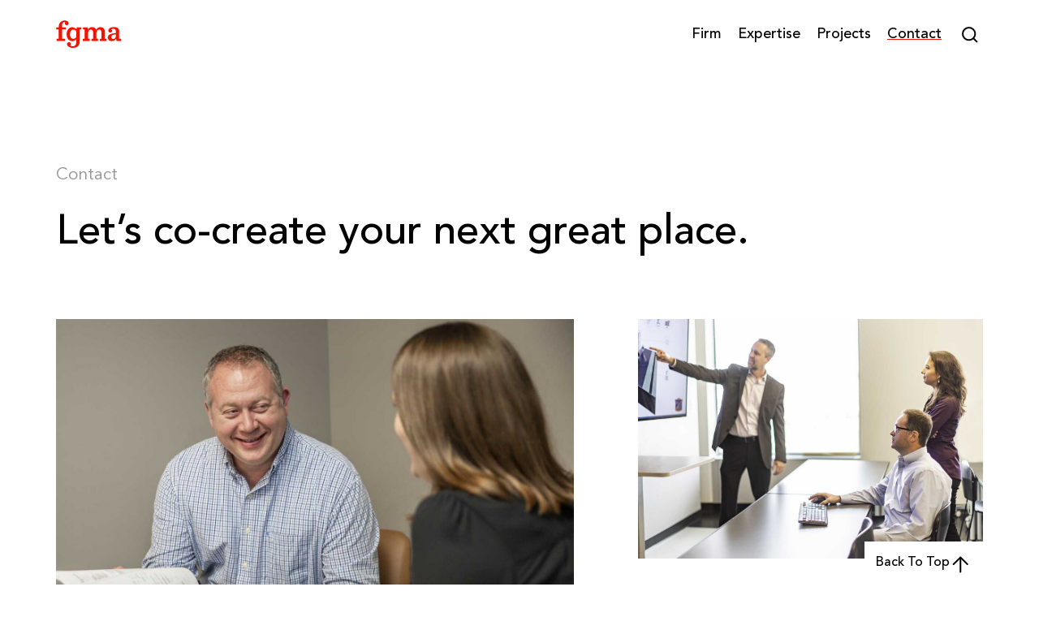

--- FILE ---
content_type: text/html; charset=UTF-8
request_url: https://www.fgmarchitects.com/contact/
body_size: 63156
content:
<!DOCTYPE html><html  lang="en-US" data-capo=""><head><meta charset="utf-8">
<meta name="viewport" content="width=device-width, initial-scale=1">
<title>Contact | FGM Architects</title>
<script id="signupScript" src="//static.ctctcdn.com/js/signup-form-widget/current/signup-form-widget.min.js" async defer></script>
<style>*,:after,:before{--tw-border-spacing-x:0;--tw-border-spacing-y:0;--tw-translate-x:0;--tw-translate-y:0;--tw-rotate:0;--tw-skew-x:0;--tw-skew-y:0;--tw-scale-x:1;--tw-scale-y:1;--tw-pan-x: ;--tw-pan-y: ;--tw-pinch-zoom: ;--tw-scroll-snap-strictness:proximity;--tw-gradient-from-position: ;--tw-gradient-via-position: ;--tw-gradient-to-position: ;--tw-ordinal: ;--tw-slashed-zero: ;--tw-numeric-figure: ;--tw-numeric-spacing: ;--tw-numeric-fraction: ;--tw-ring-inset: ;--tw-ring-offset-width:0px;--tw-ring-offset-color:#fff;--tw-ring-color:rgba(59,130,246,.5);--tw-ring-offset-shadow:0 0 #0000;--tw-ring-shadow:0 0 #0000;--tw-shadow:0 0 #0000;--tw-shadow-colored:0 0 #0000;--tw-blur: ;--tw-brightness: ;--tw-contrast: ;--tw-grayscale: ;--tw-hue-rotate: ;--tw-invert: ;--tw-saturate: ;--tw-sepia: ;--tw-drop-shadow: ;--tw-backdrop-blur: ;--tw-backdrop-brightness: ;--tw-backdrop-contrast: ;--tw-backdrop-grayscale: ;--tw-backdrop-hue-rotate: ;--tw-backdrop-invert: ;--tw-backdrop-opacity: ;--tw-backdrop-saturate: ;--tw-backdrop-sepia: ;--tw-contain-size: ;--tw-contain-layout: ;--tw-contain-paint: ;--tw-contain-style: }::backdrop{--tw-border-spacing-x:0;--tw-border-spacing-y:0;--tw-translate-x:0;--tw-translate-y:0;--tw-rotate:0;--tw-skew-x:0;--tw-skew-y:0;--tw-scale-x:1;--tw-scale-y:1;--tw-pan-x: ;--tw-pan-y: ;--tw-pinch-zoom: ;--tw-scroll-snap-strictness:proximity;--tw-gradient-from-position: ;--tw-gradient-via-position: ;--tw-gradient-to-position: ;--tw-ordinal: ;--tw-slashed-zero: ;--tw-numeric-figure: ;--tw-numeric-spacing: ;--tw-numeric-fraction: ;--tw-ring-inset: ;--tw-ring-offset-width:0px;--tw-ring-offset-color:#fff;--tw-ring-color:rgba(59,130,246,.5);--tw-ring-offset-shadow:0 0 #0000;--tw-ring-shadow:0 0 #0000;--tw-shadow:0 0 #0000;--tw-shadow-colored:0 0 #0000;--tw-blur: ;--tw-brightness: ;--tw-contrast: ;--tw-grayscale: ;--tw-hue-rotate: ;--tw-invert: ;--tw-saturate: ;--tw-sepia: ;--tw-drop-shadow: ;--tw-backdrop-blur: ;--tw-backdrop-brightness: ;--tw-backdrop-contrast: ;--tw-backdrop-grayscale: ;--tw-backdrop-hue-rotate: ;--tw-backdrop-invert: ;--tw-backdrop-opacity: ;--tw-backdrop-saturate: ;--tw-backdrop-sepia: ;--tw-contain-size: ;--tw-contain-layout: ;--tw-contain-paint: ;--tw-contain-style: }/*! tailwindcss v3.4.17 | MIT License | https://tailwindcss.com*/*,:after,:before{border:0 solid;box-sizing:border-box}:after,:before{--tw-content:""}:host,html{line-height:1.5;-webkit-text-size-adjust:100%;font-family:AvenirMedium,ui-sans-serif,system-ui,-apple-system,BlinkMacSystemFont,Segoe UI,Roboto,Helvetica Neue,Arial,Noto Sans,sans-serif,Apple Color Emoji,Segoe UI Emoji,Segoe UI Symbol,Noto Color Emoji;font-feature-settings:normal;font-variation-settings:normal;-moz-tab-size:4;-o-tab-size:4;tab-size:4;-webkit-tap-highlight-color:transparent}body{line-height:inherit;margin:0}hr{border-top-width:1px;color:inherit;height:0}abbr:where([title]){-webkit-text-decoration:underline dotted;text-decoration:underline dotted}h1,h2,h3,h4,h5,h6{font-size:inherit;font-weight:inherit}a{color:inherit;text-decoration:inherit}b,strong{font-weight:bolder}code,kbd,pre,samp{font-family:ui-monospace,SFMono-Regular,Menlo,Monaco,Consolas,Liberation Mono,Courier New,monospace;font-feature-settings:normal;font-size:1em;font-variation-settings:normal}small{font-size:80%}sub,sup{font-size:75%;line-height:0;position:relative;vertical-align:baseline}sub{bottom:-.25em}sup{top:-.5em}table{border-collapse:collapse;border-color:inherit;text-indent:0}button,input,optgroup,select,textarea{color:inherit;font-family:inherit;font-feature-settings:inherit;font-size:100%;font-variation-settings:inherit;font-weight:inherit;letter-spacing:inherit;line-height:inherit;margin:0;padding:0}button,select{text-transform:none}button,input:where([type=button]),input:where([type=reset]),input:where([type=submit]){-webkit-appearance:button;background-color:transparent;background-image:none}:-moz-focusring{outline:auto}:-moz-ui-invalid{box-shadow:none}progress{vertical-align:baseline}::-webkit-inner-spin-button,::-webkit-outer-spin-button{height:auto}[type=search]{-webkit-appearance:textfield;outline-offset:-2px}::-webkit-search-decoration{-webkit-appearance:none}::-webkit-file-upload-button{-webkit-appearance:button;font:inherit}summary{display:list-item}blockquote,dd,dl,figure,h1,h2,h3,h4,h5,h6,hr,p,pre{margin:0}fieldset{margin:0}fieldset,legend{padding:0}menu,ol,ul{list-style:none;margin:0;padding:0}dialog{padding:0}textarea{resize:vertical}input::-moz-placeholder,textarea::-moz-placeholder{color:#9ca3af;opacity:1}input::placeholder,textarea::placeholder{color:#9ca3af;opacity:1}[role=button],button{cursor:pointer}:disabled{cursor:default}audio,canvas,embed,iframe,img,object,svg,video{display:block;vertical-align:middle}img,video{height:auto;max-width:100%}[hidden]:where(:not([hidden=until-found])){display:none}.container{width:100%}@media (min-width:430px){.container{max-width:430px}}@media (min-width:600px){.container{max-width:600px}}@media (min-width:900px){.container{max-width:900px}}@media (min-width:960px){.container{max-width:960px}}@media (min-width:1440px){.container{max-width:1440px}}@media (min-width:2560px){.container{max-width:2560px}}.base-container{margin:0 auto;max-width:2560px;padding:0 var(--space-pp-lg-sm);width:100%}.btn{background:rgb(var(--c-white-rgb)/1);border:1px solid rgb(var(--c-light-grey-rgb)/1);border-radius:30px;color:rgb(var(--c-black-rgb)/1)}.btn,.btn-red{align-items:center;display:inline-flex;font-family:AvenirHeavy;font-size:var(--step-0);gap:8px;justify-content:center;line-height:1.35;padding:8px 18px 7px}.btn-red{background:rgb(var(--c-red-rgb)/1);border-radius:30px;color:rgb(var(--c-white-rgb)/1);transition:background .3s}.btn-red:hover{background:rgb(var(--c-red-hover-rgb)/1)}.inset-container{margin-left:auto;width:100%}@media (min-width:600px){.inset-container{max-width:70%}}.sr-only{height:1px;margin:-1px;overflow:hidden;padding:0;position:absolute;width:1px;clip:rect(0,0,0,0);border-width:0;white-space:nowrap}.pointer-events-none{pointer-events:none}.pointer-events-auto{pointer-events:auto}.static{position:static}.fixed{position:fixed}.absolute{position:absolute}.relative{position:relative}.inset-0{top:0;right:0;bottom:0;left:0}.bottom-0{bottom:0}.left-0{left:0}.left-\[-9999px\]{left:-9999px}.left-auto{left:auto}.right-0{right:0}.right-4{right:1rem}.right-\[20px\]{right:20px}.right-pp-lg-sm{right:var(--space-pp-lg-sm)}.top-0{top:0}.top-1\/2{top:50%}.top-2xl{top:var(--space-2xl)}.top-4{top:1rem}.top-\[20px\]{top:20px}.top-\[75\%\]{top:75%}.top-header-height{top:var(--header-height)}.isolate{isolation:isolate}.-z-10{z-index:-10}.z-0{z-index:0}.z-10{z-index:10}.z-20{z-index:20}.z-\[1000\]{z-index:1000}.z-\[1\]{z-index:1}.z-filter-panel{z-index:102}.z-nav-bar{z-index:101}.z-nav-panel-bg{z-index:100}.z-nav-panel-open{z-index:104}.order-2{order:2}.col-span-2{grid-column:span 2/span 2}.col-start-1{grid-column-start:1}.col-start-3{grid-column-start:3}.col-end-2{grid-column-end:2}.row-auto{grid-row:auto}.row-start-6{grid-row-start:6}.row-start-8{grid-row-start:8}.mx-auto{margin-left:auto;margin-right:auto}.my-10p{margin-bottom:var(--space-10p);margin-top:var(--space-10p)}.my-2xl{margin-bottom:var(--space-2xl);margin-top:var(--space-2xl)}.my-3xl{margin-bottom:var(--space-3xl);margin-top:var(--space-3xl)}.my-4xl{margin-bottom:var(--space-4xl);margin-top:var(--space-4xl)}.my-xl{margin-bottom:var(--space-xl);margin-top:var(--space-xl)}.\!mt-2xl{margin-top:var(--space-2xl)!important}.-mt-\[4px\]{margin-top:-4px}.mb-2xl{margin-bottom:var(--space-2xl)}.mb-3xl{margin-bottom:var(--space-3xl)}.mb-4xl{margin-bottom:var(--space-4xl)}.mb-\[2px\]{margin-bottom:2px}.mb-lg{margin-bottom:var(--space-lg)}.mb-md{margin-bottom:var(--space-md)}.mb-sm{margin-bottom:var(--space-sm)}.mb-xs{margin-bottom:var(--space-xs)}.ml-2{margin-left:.5rem}.ml-auto{margin-left:auto}.mr-\[10px\]{margin-right:10px}.mr-auto{margin-right:auto}.mr-lg{margin-right:var(--space-lg)}.mt-15p{margin-top:var(--space-15p)}.mt-25p{margin-top:var(--space-25p)}.mt-2xl{margin-top:var(--space-2xl)}.mt-2xs{margin-top:var(--space-2xs)}.mt-3xl{margin-top:var(--space-3xl)}.mt-3xs{margin-top:var(--space-3xs)}.mt-4{margin-top:1rem}.mt-4xl{margin-top:var(--space-4xl)}.mt-5xl{margin-top:var(--space-5xl)}.mt-6{margin-top:1.5rem}.mt-\[4px\]{margin-top:4px}.mt-auto{margin-top:auto}.mt-lg{margin-top:var(--space-lg)}.mt-md{margin-top:var(--space-md)}.mt-sm{margin-top:var(--space-sm)}.mt-xl{margin-top:var(--space-xl)}.mt-xs{margin-top:var(--space-xs)}.block{display:block}.inline-block{display:inline-block}.flex{display:flex}.inline-flex{display:inline-flex}.grid{display:grid}.hidden{display:none}.aspect-\[3\/2\]{aspect-ratio:3/2}.aspect-\[3\/4\]{aspect-ratio:3/4}.aspect-\[390\/461\]{aspect-ratio:390/461}.aspect-\[5\/4\]{aspect-ratio:5/4}.aspect-\[503\/335\]{aspect-ratio:503/335}.aspect-\[602\/803\]{aspect-ratio:602/803}.aspect-square{aspect-ratio:1/1}.aspect-video{aspect-ratio:16/9}.h-8{height:2rem}.h-\[--anchor-height\]{height:var(--anchor-height)}.h-\[1em\]{height:1em}.h-\[25\%\]{height:25%}.h-\[var\(--collection-hero-height-400-800\)\]{height:var(--collection-hero-height-400-800)}.h-carousel-height{height:var(--carousel-height-400-1100)}.h-full{height:100%}.h-header-height{height:var(--header-height)}.max-h-\[700px\]{max-height:700px}.max-h-carousel-height{max-height:var(--carousel-height-400-1100)}.min-h-8{min-height:2rem}.min-h-\[70vh\]{min-height:70vh}.min-h-screen{min-height:100vh}.w-12{width:3rem}.w-40p{width:var(--space-40p)}.w-8{width:2rem}.w-\[100px\]{width:100px}.w-\[20px\]{width:20px}.w-\[37\%\]{width:37%}.w-\[48px\]{width:48px}.w-\[50\%\]{width:50%}.w-\[75\%\]{width:75%}.w-\[80\%\]{width:80%}.w-\[80px\]{width:80px}.w-\[clamp\(min\(100\%\,500px\)\,50vw\,max\(500px\,50vw\)\)\]{width:clamp(min(100%,500px),50vw,max(500px,50vw))}.w-auto{width:auto}.w-full{width:100%}.w-screen{width:100vw}.max-w-3xl{max-width:48rem}.flex-1{flex:1 1 0%}.flex-shrink{flex-shrink:1}.translate-y-0{--tw-translate-y:0px}.translate-y-0,.translate-y-\[-50\%\]{transform:translate(var(--tw-translate-x),var(--tw-translate-y)) rotate(var(--tw-rotate)) skew(var(--tw-skew-x)) skewY(var(--tw-skew-y)) scaleX(var(--tw-scale-x)) scaleY(var(--tw-scale-y))}.translate-y-\[-50\%\]{--tw-translate-y:-50%}.translate-y-\[100\%\]{--tw-translate-y:100%}.translate-y-\[100\%\],.translate-y-\[50\%\]{transform:translate(var(--tw-translate-x),var(--tw-translate-y)) rotate(var(--tw-rotate)) skew(var(--tw-skew-x)) skewY(var(--tw-skew-y)) scaleX(var(--tw-scale-x)) scaleY(var(--tw-scale-y))}.translate-y-\[50\%\]{--tw-translate-y:50%}.-rotate-90{--tw-rotate:-90deg}.-rotate-90,.rotate-180{transform:translate(var(--tw-translate-x),var(--tw-translate-y)) rotate(var(--tw-rotate)) skew(var(--tw-skew-x)) skewY(var(--tw-skew-y)) scaleX(var(--tw-scale-x)) scaleY(var(--tw-scale-y))}.rotate-180{--tw-rotate:180deg}.transform{transform:translate(var(--tw-translate-x),var(--tw-translate-y)) rotate(var(--tw-rotate)) skew(var(--tw-skew-x)) skewY(var(--tw-skew-y)) scaleX(var(--tw-scale-x)) scaleY(var(--tw-scale-y))}.cursor-pointer{cursor:pointer}.resize{resize:both}.grid-cols-2{grid-template-columns:repeat(2,minmax(0,1fr))}.grid-cols-\[1fr_1\.5fr\]{grid-template-columns:1fr 1.5fr}.grid-cols-\[min-content\,minmax\(0\,max-content\)\]{grid-template-columns:min-content minmax(0,max-content)}.flex-col{flex-direction:column}.flex-wrap{flex-wrap:wrap}.items-start{align-items:flex-start}.items-center{align-items:center}.items-baseline{align-items:baseline}.justify-end{justify-content:flex-end}.justify-center{justify-content:center}.justify-between{justify-content:space-between}.gap-10p{gap:var(--space-10p)}.gap-2xl{gap:var(--space-2xl)}.gap-2xs{gap:var(--space-2xs)}.gap-3xs{gap:var(--space-3xs)}.gap-\[10px\]{gap:10px}.gap-\[13px\]{gap:13px}.gap-\[8px\]{gap:8px}.gap-lg{gap:var(--space-lg)}.gap-md{gap:var(--space-md)}.gap-sm{gap:var(--space-sm)}.gap-xl{gap:var(--space-xl)}.gap-xs{gap:var(--space-xs)}.gap-x-10p{-moz-column-gap:var(--space-10p);column-gap:var(--space-10p)}.gap-x-2xl{-moz-column-gap:var(--space-2xl);column-gap:var(--space-2xl)}.gap-x-2xs{-moz-column-gap:var(--space-2xs);column-gap:var(--space-2xs)}.gap-x-lg{-moz-column-gap:var(--space-lg);column-gap:var(--space-lg)}.gap-x-sm{-moz-column-gap:var(--space-sm);column-gap:var(--space-sm)}.gap-y-10p{row-gap:var(--space-10p)}.gap-y-2xl{row-gap:var(--space-2xl)}.gap-y-3xs{row-gap:var(--space-3xs)}.gap-y-lg{row-gap:var(--space-lg)}.gap-y-sm{row-gap:var(--space-sm)}.gap-y-xl{row-gap:var(--space-xl)}.gap-y-xs{row-gap:var(--space-xs)}.overflow-auto{overflow:auto}.overflow-hidden{overflow:hidden}.overflow-y-scroll{overflow-y:scroll}.rounded-\[30px\]{border-radius:30px}.rounded-full{border-radius:9999px}.rounded-lg{border-radius:.5rem}.border{border-width:1px}.border-2{border-width:2px}.border-b{border-bottom-width:1px}.border-t{border-top-width:1px}.border-dark{--tw-border-opacity:1;border-color:rgb(var(--c-dark-rgb)/var(--tw-border-opacity,1))}.border-grey{--tw-border-opacity:1;border-color:rgb(var(--c-grey-rgb)/var(--tw-border-opacity,1))}.border-light-grey{--tw-border-opacity:1;border-color:rgb(var(--c-light-grey-rgb)/var(--tw-border-opacity,1))}.border-light-grey\/50{border-color:rgb(var(--c-light-grey-rgb)/.5)}.border-primary{--tw-border-opacity:1;border-color:rgb(var(--c-primary-rgb)/var(--tw-border-opacity,1))}.border-primary\/50{border-color:rgb(var(--c-primary-rgb)/.5)}.border-b-light-grey{--tw-border-opacity:1;border-bottom-color:rgb(var(--c-light-grey-rgb)/var(--tw-border-opacity,1))}.bg-\[\#F1F1F1\]{--tw-bg-opacity:1;background-color:rgb(241 241 241/var(--tw-bg-opacity,1))}.bg-black{--tw-bg-opacity:1;background-color:rgb(var(--c-black-rgb)/var(--tw-bg-opacity,1))}.bg-black\/10{background-color:rgb(var(--c-black-rgb)/.1)}.bg-black\/30{background-color:rgb(var(--c-black-rgb)/.3)}.bg-black\/60{background-color:rgb(var(--c-black-rgb)/.6)}.bg-blue{--tw-bg-opacity:1;background-color:rgb(var(--c-blue-rgb)/var(--tw-bg-opacity,1))}.bg-dark{--tw-bg-opacity:1;background-color:rgb(var(--c-dark-rgb)/var(--tw-bg-opacity,1))}.bg-grey{--tw-bg-opacity:1;background-color:rgb(var(--c-grey-rgb)/var(--tw-bg-opacity,1))}.bg-light{--tw-bg-opacity:1;background-color:rgb(var(--c-light-rgb)/var(--tw-bg-opacity,1))}.bg-off-black{--tw-bg-opacity:1;background-color:rgb(var(--c-off-black-rgb)/var(--tw-bg-opacity,1))}.bg-off-white{--tw-bg-opacity:1;background-color:rgb(var(--c-off-white-rgb)/var(--tw-bg-opacity,1))}.bg-primary\/10{background-color:rgb(var(--c-primary-rgb)/.1)}.bg-primary\/25{background-color:rgb(var(--c-primary-rgb)/.25)}.bg-red{--tw-bg-opacity:1;background-color:rgb(var(--c-red-rgb)/var(--tw-bg-opacity,1))}.bg-transparent{background-color:transparent}.bg-white{--tw-bg-opacity:1;background-color:rgb(var(--c-white-rgb)/var(--tw-bg-opacity,1))}.object-contain{-o-object-fit:contain;object-fit:contain}.object-cover{-o-object-fit:cover;object-fit:cover}.object-left{-o-object-position:left;object-position:left}.p-4{padding:1rem}.p-8{padding:2rem}.p-md{padding:var(--space-md)}.p-xs{padding:var(--space-xs)}.px-\[10px\]{padding-left:10px;padding-right:10px}.px-\[18px\]{padding-left:18px;padding-right:18px}.px-\[30px\]{padding-left:30px;padding-right:30px}.px-md{padding-left:var(--space-md);padding-right:var(--space-md)}.px-pp-lg{padding-left:var(--space-pp-lg);padding-right:var(--space-pp-lg)}.px-pp-lg-md{padding-left:var(--space-pp-lg-md);padding-right:var(--space-pp-lg-md)}.px-xl{padding-left:var(--space-xl);padding-right:var(--space-xl)}.py-2xl{padding-bottom:var(--space-2xl);padding-top:var(--space-2xl)}.py-3xl{padding-bottom:var(--space-3xl);padding-top:var(--space-3xl)}.py-4xl{padding-bottom:var(--space-4xl);padding-top:var(--space-4xl)}.py-\[16px\]{padding-bottom:16px;padding-top:16px}.py-lg{padding-bottom:var(--space-lg);padding-top:var(--space-lg)}.py-xl{padding-bottom:var(--space-xl);padding-top:var(--space-xl)}.pb-2xl{padding-bottom:var(--space-2xl)}.pb-2xs{padding-bottom:var(--space-2xs)}.pb-3xl{padding-bottom:var(--space-3xl)}.pb-4xl{padding-bottom:var(--space-4xl)}.pb-5p{padding-bottom:var(--space-5p)}.pb-\[7px\]{padding-bottom:7px}.pb-sm{padding-bottom:var(--space-sm)}.pb-xl{padding-bottom:var(--space-xl)}.pl-0{padding-left:0}.pl-\[30\%\]{padding-left:30%}.pl-pp-lg-sm{padding-left:var(--space-pp-lg-sm)}.pr-0{padding-right:0}.pr-img-copy-p{padding-right:var(--image-copy-portrait-padding-0-250)}.pt-2xl{padding-top:var(--space-2xl)}.pt-3xl{padding-top:var(--space-3xl)}.pt-4xl{padding-top:var(--space-4xl)}.pt-5xl{padding-top:var(--space-5xl)}.pt-\[0\.3rem\]{padding-top:.3rem}.pt-\[8px\]{padding-top:8px}.pt-lg{padding-top:var(--space-lg)}.pt-md{padding-top:var(--space-md)}.pt-sm{padding-top:var(--space-sm)}.pt-xl{padding-top:var(--space-xl)}.text-center{text-align:center}.capitalize{text-transform:capitalize}.italic{font-style:italic}.leading-none{line-height:1}.text-black{--tw-text-opacity:1;color:rgb(var(--c-black-rgb)/var(--tw-text-opacity,1))}.text-error{--tw-text-opacity:1;color:rgb(var(--c-error-rgb)/var(--tw-text-opacity,1))}.text-grey{--tw-text-opacity:1;color:rgb(var(--c-grey-rgb)/var(--tw-text-opacity,1))}.text-light-grey{--tw-text-opacity:1;color:rgb(var(--c-light-grey-rgb)/var(--tw-text-opacity,1))}.text-red{--tw-text-opacity:1;color:rgb(var(--c-red-rgb)/var(--tw-text-opacity,1))}.text-white{--tw-text-opacity:1;color:rgb(var(--c-white-rgb)/var(--tw-text-opacity,1))}.underline{text-decoration-line:underline}.\!no-underline{text-decoration-line:none!important}.opacity-0{opacity:0}.opacity-100{opacity:1}.opacity-50{opacity:.5}.outline{outline-style:solid}.blur{--tw-blur:blur(8px)}.blur,.filter{filter:var(--tw-blur) var(--tw-brightness) var(--tw-contrast) var(--tw-grayscale) var(--tw-hue-rotate) var(--tw-invert) var(--tw-saturate) var(--tw-sepia) var(--tw-drop-shadow)}.transition{transition-duration:.15s;transition-property:color,background-color,border-color,text-decoration-color,fill,stroke,opacity,box-shadow,transform,filter,-webkit-backdrop-filter;transition-property:color,background-color,border-color,text-decoration-color,fill,stroke,opacity,box-shadow,transform,filter,backdrop-filter;transition-property:color,background-color,border-color,text-decoration-color,fill,stroke,opacity,box-shadow,transform,filter,backdrop-filter,-webkit-backdrop-filter;transition-timing-function:cubic-bezier(.4,0,.2,1)}.transition-all{transition-duration:.15s;transition-property:all;transition-timing-function:cubic-bezier(.4,0,.2,1)}.transition-colors{transition-duration:.15s;transition-property:color,background-color,border-color,text-decoration-color,fill,stroke;transition-timing-function:cubic-bezier(.4,0,.2,1)}.transition-opacity{transition-duration:.15s;transition-property:opacity;transition-timing-function:cubic-bezier(.4,0,.2,1)}.transition-transform{transition-duration:.15s;transition-property:transform;transition-timing-function:cubic-bezier(.4,0,.2,1)}.delay-150{transition-delay:.15s}.delay-300{transition-delay:.3s}.delay-\[50ms\]{transition-delay:50ms}.duration-1000{transition-duration:1s}.duration-300{transition-duration:.3s}.duration-500{transition-duration:.5s}.duration-700{transition-duration:.7s}.duration-\[2s\]{transition-duration:2s}.ease-in-out{transition-timing-function:cubic-bezier(.4,0,.2,1)}.will-change-transform{will-change:transform}.paragraph-detail{font-family:AvenirBook;font-size:var(--step--1);line-height:1.5}.paragraph-cta{font-family:AvenirMedium;font-size:var(--step-0);line-height:1}.\!paragraph-sm-bold{font-family:AvenirHeavy!important;font-size:var(--step-0)!important;line-height:1.35!important}.paragraph-sm-bold{font-family:AvenirHeavy}.paragraph-sm,.paragraph-sm-bold{font-size:var(--step-0);line-height:1.35}.paragraph-sm{font-family:AvenirBook}.paragraph-bold{font-family:AvenirMedium}.paragraph,.paragraph-bold{font-size:var(--step-1);line-height:1.35}.paragraph{font-family:AvenirBook}.paragraph-intro-bold{font-family:AvenirMedium}.paragraph-intro,.paragraph-intro-bold{font-size:var(--step-4);line-height:1.4}.paragraph-intro{font-family:AvenirBook}.paragraph-list-item{font-family:AvenirMedium;font-size:var(--space-md);line-height:1.3}.header-5{font-size:var(--step-2)}.header-4,.header-5{font-family:AvenirMedium;line-height:1.35}.header-4{font-size:var(--step-3)}.header-3{font-size:var(--step-5)}.header-2-alt,.header-3{font-family:AvenirMedium;line-height:1.1}.header-2-alt{font-size:var(--step-6)}.header-1{font-family:AvenirMedium;font-size:var(--step-8);line-height:1.1}.underline-styles{align-items:center;display:inline-flex;flex-wrap:wrap;position:relative}.group:hover .underline-styles:after{--tw-scale-x:1;opacity:1;transform:translate(var(--tw-translate-x),var(--tw-translate-y)) rotate(var(--tw-rotate)) skew(var(--tw-skew-x)) skewY(var(--tw-skew-y)) scaleX(var(--tw-scale-x)) scaleY(var(--tw-scale-y))}.underline-styles:after{backface-visibility:hidden;background-color:rgb(var(--c-red-rgb)/1);bottom:-.35em;content:"";display:inline-block;height:1px;left:0;opacity:0;position:absolute;transform:scaleX(.01);transform-origin:left;transition:transform .5s,opacity .3s;width:100%}.underline-styles:hover:after{opacity:1;transform:scaleX(1);transition:transform .5s,opacity .3s}.underline-styles-reversed{align-items:center;display:inline-flex;flex-wrap:wrap;position:relative}.underline-styles-reversed:after{backface-visibility:hidden;background-color:rgb(var(--c-red-rgb)/1);bottom:-.35em;content:"";display:inline-block;height:1px;left:0;opacity:0;position:absolute;transform:scaleX(.01);transform-origin:left;transition:transform .5s,opacity .3s;width:100%}.group:hover .underline-styles-reversed:after{--tw-scale-x:1;opacity:1}.underline-styles-reversed:hover:after{opacity:1;transform:scaleX(1);transition:transform .5s,opacity .3s}.group:hover .underline-styles-reversed:after{--tw-scale-x:.01;transform:translate(var(--tw-translate-x),var(--tw-translate-y)) rotate(var(--tw-rotate)) skew(var(--tw-skew-x)) skewY(var(--tw-skew-y)) scaleX(var(--tw-scale-x)) scaleY(var(--tw-scale-y))}.underline-styles-reversed:after{bottom:3px;height:1px;opacity:1;transform:scaleX(1);transform-origin:left;transition:transform .5s,opacity 0s}.underline-styles-reversed:hover:after{opacity:0;transform:scaleX(.01);transition:transform .5s,opacity 0s linear .5s}.group:hover .link-styles{--tw-text-opacity:1;color:rgb(var(--c-red-rgb)/var(--tw-text-opacity,1))}.link-styles{transition:color .5s}@font-face{font-family:AcuminPro;font-style:normal;font-weight:400;src:url(/fonts/AcuminPro-Regular.woff2) format("woff2"),url(/fonts/AcuminPro-Regular.woff) format("woff")}@font-face{font-family:AvenirBook;font-style:normal;font-weight:400;src:url(/fonts/AvenirLTStd-Book.woff2) format("woff2")}@font-face{font-family:AvenirHeavy;font-style:normal;font-weight:400;src:url(/fonts/AvenirLTStd-Heavy.woff2) format("woff2")}@font-face{font-family:AvenirMedium;font-style:normal;font-weight:400;src:url(/fonts/AvenirLTStd-Medium.woff2) format("woff2")}:root{--step--1:clamp(.8889rem,.873rem + .0794vw,1rem);--step-0:clamp(1rem,.9643rem + .1786vw,1.25rem);--step-1:clamp(1.125rem,1.0625rem + .3125vw,1.5625rem);--step-2:clamp(1.2656rem,1.1674rem + .4911vw,1.9531rem);--step-3:clamp(1.4238rem,1.2785rem + .7268vw,2.4414rem);--step-4:clamp(1.6018rem,1.3947rem + 1.0357vw,3.0518rem);--step-5:clamp(1.802rem,1.5145rem + 1.4376vw,3.8147rem);--step-6:clamp(2.0273rem,1.6357rem + 1.9579vw,4.7684rem);--step-7:clamp(2.2807rem,1.755rem + 2.6284vw,5.9605rem);--step-8:clamp(2.5658rem,1.868rem + 3.4891vw,7.4506rem);--space-3xs:clamp(.25rem,.2232rem + .1339vw,.4375rem);--space-2xs:clamp(.25rem,.1518rem + .4911vw,.9375rem);--space-xs:clamp(.5625rem,.4464rem + .5804vw,1.375rem);--space-sm:clamp(.8125rem,.6696rem + .7143vw,1.8125rem);--space-md:clamp(1.0625rem,.8214rem + 1.2054vw,2.75rem);--space-lg:clamp(1.625rem,1.3393rem + 1.4286vw,3.625rem);--space-xl:clamp(2.125rem,1.6518rem + 2.3661vw,5.4375rem);--space-2xl:clamp(3.1875rem,2.6071rem + 2.9018vw,7.25rem);--space-3xl:clamp(4.25rem,3.3036rem + 4.7321vw,10.875rem);--space-4xl:clamp(6.375rem,5.2143rem + 5.8036vw,14.5rem);--space-5xl:clamp(8.5rem,7.125rem + 6.875vw,18.125rem);--space-375p:clamp(.875rem,-.1849rem + 3.9437vw,6.125rem);--space-5p:clamp(1.1875rem,-.213rem + 5.2113vw,8.125rem);--space-75p:clamp(1.8125rem,-.282rem + 7.7934vw,12.1875rem);--space-10p:clamp(2.375rem,-.4261rem + 10.4225vw,16.25rem);--space-15p:clamp(3.5625rem,-.6391rem + 15.6338vw,24.375rem);--space-20p:clamp(4.75rem,-.8521rem + 20.8451vw,32.5rem);--space-25p:clamp(5.9375rem,-1.0651rem + 26.0563vw,40.625rem);--space-30p:clamp(7.125rem,-1.2782rem + 31.2676vw,48.75rem);--space-35p:clamp(8.3125rem,-1.4912rem + 36.4789vw,56.875rem);--space-40p:clamp(9.5rem,-1.7042rem + 41.6901vw,65rem);--space-45p:clamp(10.6875rem,-1.9173rem + 46.9014vw,73.125rem);--space-50p:clamp(11.875rem,-2.1303rem + 52.1127vw,81.25rem);--space-pp-sm:clamp(1.1875rem,.1907rem + 3.7089vw,6.125rem);--space-pp-sm-md:clamp(1.1875rem,-1.8533rem + 11.3146vw,16.25rem);--space-pp-sm-lg:clamp(1.1875rem,-5.1338rem + 23.5211vw,32.5rem);--space-pp-lg-sm:clamp(1.8125rem,.5381rem + 4.7418vw,8.125rem);--space-pp-lg-md:clamp(1.8125rem,-2.7424rem + 16.9484vw,24.375rem);--space-pp-lg:clamp(1.8125rem,-6.0229rem + 29.1549vw,40.625rem);--space-30p-50p:clamp(11.875rem,4.4308rem + 27.6995vw,48.75rem);--space-btn-height:clamp(2.8125rem,2.7494rem + .2347vw,3.125rem);--collection-hero-height-400-800:clamp(25rem,21.4286rem + 17.8571vw,50rem);--image-copy-portrait-padding-0-250:clamp(0rem,-3.1543rem + 11.7371vw,15.625rem);--carousel-height-400-1100:clamp(25rem,16.1678rem + 32.8638vw,68.75rem);--c-error:rgb(var(--c-error-rgb));--c-primary:rgb(var(--c-primary-rgb));--c-dark:rgb(var(--c-dark-rgb));--c-light:rgb(var(--c-light-rgb));--c-white:rgb(var(--c-white-rgb));--c-black:rgb(var(--c-black-rgb));--c-red:rgb(var(--c-red-rgb));--c-red-hover:rgb(var(--c-red-hover));--c-blue:rgb(var(--c-blue-rgb));--c-off-black:rgb(var(--c-off-black-rgb));--c-light-grey:rgb(var(--c-light-grey));--c-off-white:rgb(var(--c-off-white-rgb));--c-grey:rgb(var(--c-grey-rgb));--c-error-rgb:220 38 38;--c-primary-rgb:0 70 234;--c-dark-rgb:85 85 85;--c-light-rgb:204 204 204;--c-white-rgb:255 255 255;--c-black-rgb:0 0 0;--c-red-rgb:242 20 0;--c-red-hover-rgb:195 20 0;--c-blue-rgb:88 102 133;--c-off-black-rgb:40 40 40;--c-grey-rgb:148 148 148;--c-light-grey-rgb:210 210 210;--c-off-white-rgb:247 247 247}.page-enter-active,.page-leave-active{transition:opacity .3s}.page-enter-from,.page-leave-to{opacity:0}.fade-enter-active,.fade-leave-active{transition:opacity .3s ease}.fade-enter-from,.fade-leave-to{opacity:0}.fade-up-enter-active,.fade-up-leave-active{transition:opacity .3s ease}.fade-up-enter-from,.fade-up-leave-to{opacity:0;transform:translateY(-2rem)}.fade-slow-enter-active,.fade-slow-leave-active{transition:opacity 2s ease}.fade-slow-enter-from,.fade-slow-leave-to{opacity:0}.crossfade-enter-active{top:0;right:0;bottom:0;left:0;position:absolute;transition:opacity .5s ease}.crossfade-leave-active{position:absolute;visibility:hidden}.crossfade-enter-from,.crossfade-leave-to{opacity:0}.slide-left-enter-active,.slide-left-leave-active{transition:transform 1s ease,opacity .4s ease}.slide-left-enter-from,.slide-left-leave-to{opacity:0;transform:translate(100%)}*{-webkit-font-smoothing:antialiased;-moz-osx-font-smoothing:grayscale}:where(body){color:rgb(var(--c-black-rgb)/1);font-family:AvenirBook;font-size:var(--step-1);line-height:1.35;position:relative}::-moz-selection{background-color:rgb(var(--c-primary-rgb)/1);color:rgb(var(--c-white-rgb)/1)}::-moz-selection,::selection{background-color:rgb(var(--c-primary-rgb)/1);color:rgb(var(--c-white-rgb)/1)}address{font-style:normal}a{color:currentColor}a:where(:visited){color:currentColor}.no-scrollbar::-webkit-scrollbar{display:none}.no-scrollbar{-ms-overflow-style:none;scrollbar-width:none}.reveal-children-init [data-reveal]{opacity:0;transform:translateY(var(--reveal-offset))}:root{--header-height:70px}@media (min-width:600px){:root{--header-height:80px}}@media (min-width:900px){:root{--header-height:85px}}@media print{footer,header,nav{display:none!important}}.ctct-form-custom{display:grid;gap:var(--space-md)}div.ctct-form-embed form.ctct-form-custom label.ctct-form-label{font-family:AvenirHeavy!important;font-size:var(--step-0)!important;line-height:1.35!important}div.ctct-form-embed form.ctct-form-custom input.ctct-form-element{border:none!important;border-bottom:1px solid rgb(var(--c-light-grey-rgb)/1)!important;border-radius:0!important;box-shadow:none!important;font-family:AvenirBook!important;font-size:var(--step-0)!important;line-height:1.35!important}div.ctct-form-embed form.ctct-form-custom button.ctct-form-button{align-items:center!important;background:rgb(var(--c-red-rgb)/1)!important;border-radius:30px!important;color:rgb(var(--c-white-rgb)/1)!important;display:inline-flex!important;font-family:AvenirHeavy;font-size:var(--step-0);gap:8px!important;justify-content:center!important;line-height:1.35;padding:8px 18px 7px!important;transition:background .3s!important}div.ctct-form-embed form.ctct-form-custom button.ctct-form-button:hover{background:rgb(var(--c-red-hover-rgb)/1)!important}div.ctct-form-embed form.ctct-form-custom button.ctct-form-button{grid-column:auto;justify-self:start;width:auto!important}.first\:border-none:first-child{border-style:none}.hover\:bg-light-grey:hover{--tw-bg-opacity:1;background-color:rgb(var(--c-light-grey-rgb)/var(--tw-bg-opacity,1))}.hover\:bg-off-white:hover{--tw-bg-opacity:1;background-color:rgb(var(--c-off-white-rgb)/var(--tw-bg-opacity,1))}.hover\:text-red:hover{--tw-text-opacity:1;color:rgb(var(--c-red-rgb)/var(--tw-text-opacity,1))}.hover\:opacity-\[0\.6\]:hover{opacity:.6}.focus\:not-sr-only:focus{height:auto;margin:0;overflow:visible;padding:0;position:static;width:auto;clip:auto;white-space:normal}.focus\:absolute:focus{position:absolute}.focus\:border-b-2:focus{border-bottom-width:2px}.focus\:border-red:focus{--tw-border-opacity:1;border-color:rgb(var(--c-red-rgb)/var(--tw-border-opacity,1))}.focus\:p-md:focus{padding:var(--space-md)}.focus\:outline-none:focus{outline:2px solid transparent;outline-offset:2px}.group:hover .group-hover\:translate-x-2{--tw-translate-x:.5rem}.group:hover .group-hover\:translate-x-2,.group:hover .group-hover\:translate-x-\[-5px\]{transform:translate(var(--tw-translate-x),var(--tw-translate-y)) rotate(var(--tw-rotate)) skew(var(--tw-skew-x)) skewY(var(--tw-skew-y)) scaleX(var(--tw-scale-x)) scaleY(var(--tw-scale-y))}.group:hover .group-hover\:translate-x-\[-5px\]{--tw-translate-x:-5px}.group:hover .group-hover\:scale-\[1\.04\]{--tw-scale-x:1.04;--tw-scale-y:1.04}.group:hover .group-hover\:scale-\[1\.04\],.group:hover .group-hover\:scale-\[1\.1\]{transform:translate(var(--tw-translate-x),var(--tw-translate-y)) rotate(var(--tw-rotate)) skew(var(--tw-skew-x)) skewY(var(--tw-skew-y)) scaleX(var(--tw-scale-x)) scaleY(var(--tw-scale-y))}.group:hover .group-hover\:scale-\[1\.1\]{--tw-scale-x:1.1;--tw-scale-y:1.1}.group:hover .group-hover\:text-red{--tw-text-opacity:1;color:rgb(var(--c-red-rgb)/var(--tw-text-opacity,1))}.group:hover .group-hover\:opacity-100{opacity:1}@media (min-width:600px){.md\:sticky{position:sticky}.md\:top-2xl{top:var(--space-2xl)}.md\:order-2{order:2}.md\:order-3{order:3}.md\:col-start-1{grid-column-start:1}.md\:col-start-2{grid-column-start:2}.md\:row-auto{grid-row:auto}.md\:row-start-2{grid-row-start:2}.md\:row-start-3{grid-row-start:3}.md\:mb-5xl{margin-bottom:var(--space-5xl)}.md\:mb-\[--scroll\]{margin-bottom:var(--scroll)}.md\:mb-lg{margin-bottom:var(--space-lg)}.md\:ml-auto{margin-left:auto}.md\:mr-lg{margin-right:var(--space-lg)}.md\:mt-0{margin-top:0}.md\:mt-10p{margin-top:var(--space-10p)}.md\:flex{display:flex}.md\:grid{display:grid}.md\:hidden{display:none}.md\:w-15p{width:var(--space-15p)}.md\:w-\[37\%\]{width:37%}.md\:w-\[56\%\]{width:56%}.md\:w-full{width:100%}.md\:min-w-\[100px\]{min-width:100px}.md\:translate-y-\[--scroll\]{--tw-translate-y:var(--scroll);transform:translate(var(--tw-translate-x),var(--tw-translate-y)) rotate(var(--tw-rotate)) skew(var(--tw-skew-x)) skewY(var(--tw-skew-y)) scaleX(var(--tw-scale-x)) scaleY(var(--tw-scale-y))}.md\:grid-cols-2{grid-template-columns:repeat(2,minmax(0,1fr))}.md\:grid-cols-3{grid-template-columns:repeat(3,minmax(0,1fr))}.md\:grid-cols-\[1\.5fr_1fr\]{grid-template-columns:1.5fr 1fr}.md\:grid-cols-\[1fr_1\.5fr\]{grid-template-columns:1fr 1.5fr}.md\:grid-cols-\[1fr_minmax\(0\,1\.5fr\)\]{grid-template-columns:1fr minmax(0,1.5fr)}.md\:grid-cols-\[1fr_var\(--space-30p\)_1fr\]{grid-template-columns:1fr var(--space-30p) 1fr}.md\:grid-cols-\[3\.76fr_6\.24fr\]{grid-template-columns:3.76fr 6.24fr}.md\:grid-cols-\[4fr_6fr\]{grid-template-columns:4fr 6fr}.md\:grid-cols-\[6\.24fr_3\.76fr\]{grid-template-columns:6.24fr 3.76fr}.md\:grid-cols-\[6fr_4fr\]{grid-template-columns:6fr 4fr}.md\:grid-cols-\[minmax\(0\,1\.5fr\)_1fr\]{grid-template-columns:minmax(0,1.5fr) 1fr}.md\:flex-row{flex-direction:row}.md\:items-start{align-items:flex-start}.md\:items-end{align-items:flex-end}.md\:items-center{align-items:center}.md\:justify-end{justify-content:flex-end}.md\:justify-between{justify-content:space-between}.md\:gap-2xl{gap:var(--space-2xl)}.md\:gap-x-2xl{-moz-column-gap:var(--space-2xl);column-gap:var(--space-2xl)}.md\:gap-x-xl{-moz-column-gap:var(--space-xl);column-gap:var(--space-xl)}.md\:px-pp-lg{padding-left:var(--space-pp-lg);padding-right:var(--space-pp-lg)}.md\:px-pp-lg-md{padding-left:var(--space-pp-lg-md);padding-right:var(--space-pp-lg-md)}.md\:pl-0{padding-left:0}.md\:pr-0{padding-right:0}.md\:pr-20p{padding-right:var(--space-20p)}.md\:pr-4xl{padding-right:var(--space-4xl)}.md\:last\:col-span-2:last-child{grid-column:span 2/span 2}.group:hover .md\:group-hover\:translate-y-0{--tw-translate-y:0px;transform:translate(var(--tw-translate-x),var(--tw-translate-y)) rotate(var(--tw-rotate)) skew(var(--tw-skew-x)) skewY(var(--tw-skew-y)) scaleX(var(--tw-scale-x)) scaleY(var(--tw-scale-y))}.group:focus .md\:group-focus\:opacity-100,.group:hover .md\:group-hover\:opacity-100{opacity:1}}@media (min-width:900px){.lg\:col-auto{grid-column:auto}.lg\:col-span-full{grid-column:1/-1}.lg\:row-auto{grid-row:auto}.lg\:my-auto{margin-bottom:auto;margin-top:auto}.lg\:mt-0{margin-top:0}.lg\:mt-xl{margin-top:var(--space-xl)}.lg\:flex{display:flex}.lg\:grid{display:grid}.lg\:\!hidden{display:none!important}.lg\:hidden{display:none}.lg\:aspect-\[799\/850\]{aspect-ratio:799/850}.lg\:h-screen{height:100vh}.lg\:max-h-\[1000px\]{max-height:1000px}.lg\:w-1\/2{width:50%}.lg\:max-w-none{max-width:none}.lg\:grid-cols-2{grid-template-columns:repeat(2,minmax(0,1fr))}.lg\:grid-cols-\[1fr\,minmax\(0\,1\.27fr\)\]{grid-template-columns:1fr minmax(0,1.27fr)}.lg\:grid-cols-\[1fr_1\.5fr\]{grid-template-columns:1fr 1.5fr}.lg\:grid-cols-\[2\.3fr_1fr\]{grid-template-columns:2.3fr 1fr}.lg\:flex-row{flex-direction:row}.lg\:flex-col{flex-direction:column}.lg\:justify-between{justify-content:space-between}.lg\:gap-2xl{gap:var(--space-2xl)}.lg\:gap-3xl{gap:var(--space-3xl)}.lg\:gap-xl{gap:var(--space-xl)}.lg\:gap-x-xl{-moz-column-gap:var(--space-xl);column-gap:var(--space-xl)}.lg\:p-0{padding:0}.lg\:py-5p{padding-bottom:var(--space-5p);padding-top:var(--space-5p)}.lg\:pr-0{padding-right:0}.lg\:pr-2xl{padding-right:var(--space-2xl)}.lg\:pr-5xl{padding-right:var(--space-5xl)}.lg\:opacity-0{opacity:0}.lg\:header-5{font-family:AvenirMedium;font-size:var(--step-2);line-height:1.35}}@media (min-width:960px){.nav\:top-0{top:0}.nav\:col-start-3{grid-column-start:3}.nav\:my-0{margin-bottom:0;margin-top:0}.nav\:mr-0{margin-right:0}.nav\:mr-2xs{margin-right:var(--space-2xs)}.nav\:mt-0{margin-top:0}.nav\:block{display:block}.nav\:flex{display:flex}.nav\:hidden{display:none}.nav\:grid-cols-\[auto_0\.5fr_1fr_1fr\]{grid-template-columns:auto .5fr 1fr 1fr}.nav\:bg-black\/40{background-color:rgb(var(--c-black-rgb)/.4)}.nav\:bg-transparent{background-color:transparent}.nav\:bg-white{--tw-bg-opacity:1;background-color:rgb(var(--c-white-rgb)/var(--tw-bg-opacity,1))}.nav\:p-xl{padding:var(--space-xl)}.nav\:text-white{--tw-text-opacity:1;color:rgb(var(--c-white-rgb)/var(--tw-text-opacity,1))}@media (min-width:900px){.nav\:lg\:hidden{display:none}}}@media (min-width:1440px){.xl\:order-2{order:2}.xl\:mt-0{margin-top:0}.xl\:flex{display:flex}.xl\:aspect-video{aspect-ratio:16/9}.xl\:h-auto{height:auto}.xl\:grid-cols-3{grid-template-columns:repeat(3,minmax(0,1fr))}.xl\:items-center{align-items:center}.xl\:gap-md{gap:var(--space-md)}.xl\:pr-2xl{padding-right:var(--space-2xl)}}@media (max-width:1439px){.-xl\:hidden{display:none}}@media (max-width:959px){.-nav\:pointer-events-none{pointer-events:none}.-nav\:pointer-events-auto{pointer-events:auto}.-nav\:top-header-height{top:var(--header-height)}.-nav\:z-nav-bar{z-index:101}.-nav\:bg-white{--tw-bg-opacity:1;background-color:rgb(var(--c-white-rgb)/var(--tw-bg-opacity,1))}}@media (max-width:899px){.-lg\:mt-3xl{margin-top:var(--space-3xl)}.-lg\:hidden{display:none}}@media (max-width:599px){.-md\:order-2{order:2}.-md\:ml-auto{margin-left:auto}.-md\:mt-2xl{margin-top:var(--space-2xl)}.-md\:mt-lg{margin-top:var(--space-lg)}.-md\:hidden{display:none}.-md\:w-full{width:100%}.-md\:flex-col{flex-direction:column}.-md\:flex-wrap{flex-wrap:wrap}.-md\:bg-white{--tw-bg-opacity:1;background-color:rgb(var(--c-white-rgb)/var(--tw-bg-opacity,1))}.-md\:pt-header-height{padding-top:var(--header-height)}.-md\:first\:pt-0:first-child{padding-top:0}.-md\:last\:pb-0:last-child{padding-bottom:0}}.\[\&\>div\>h2\]\:header-3>div>h2{font-family:AvenirMedium;font-size:var(--step-5);line-height:1.1}.\[\&_\*\]\:mt-2xs *{margin-top:var(--space-2xs)}.\[\&_\*\]\:paragraph-sm *{font-family:AvenirBook;font-size:var(--step-0);line-height:1.35}.\[\&_\.base-container\]\:px-0 .base-container{padding-left:0;padding-right:0}@media (min-width:900px){.\[\&_\.grid-cols-2\]\:lg\:\!grid-cols-4 .grid-cols-2{grid-template-columns:repeat(4,minmax(0,1fr))!important}.\[\&_\.grid-cols-2\]\:lg\:\!gap-x-lg .grid-cols-2{-moz-column-gap:var(--space-lg)!important;column-gap:var(--space-lg)!important}}.\[\&_\.my-4xl\]\:my-2xl .my-4xl{margin-bottom:var(--space-2xl);margin-top:var(--space-2xl)}.\[\&_\.zoom-image\]\:aspect-\[3\/2\] .zoom-image{aspect-ratio:3/2}.\[\&_\.zoom-image\]\:aspect-square .zoom-image{aspect-ratio:1/1}.\[\&_\:nth-child\(even\)\]\:ml-auto :nth-child(2n),.\[\&_\:nth-child\(odd\)\]\:ml-auto :nth-child(odd){margin-left:auto}.\[\&_img\]\:h-full img{height:100%}.\[\&_p\]\:paragraph-sm p{font-family:AvenirBook;font-size:var(--step-0);line-height:1.35}@media (max-width:599px){.-md\:\[\&_span\]\:hidden span{display:none}}</style>
<style>:where(.base-image){transition:opacity 1s cubic-bezier(.215,.61,.355,1),transform 1s cubic-bezier(.215,.61,.355,1);width:100%}:where(.base-image):not(.loaded){opacity:0}</style>
<style>.router-link-active[data-v-658cf8fb]{text-decoration:underline;text-decoration-color:rgb(var(--c-red-rgb)/1);text-underline-offset:8px}</style>
<style>.burger[data-v-57db1d34]{--line-width:30px;--line-height:2px;--line-gap:8px;--container-width:32px;--container-height:32px;background:transparent;border-radius:50%;height:var(--container-height);width:var(--container-width)}.burger .burger-box[data-v-57db1d34]{display:flex;flex-direction:column;height:100%;justify-content:center;margin:0 auto;position:relative;width:var(--line-width)}.burger span[data-v-57db1d34]{background-color:currentColor;display:block;height:var(--line-height);position:absolute;transition:top .3s ease .2s,bottom .3s ease .2s,transform .3s ease;width:100%}.burger span[data-v-57db1d34]:first-of-type{top:calc(50% + var(--line-gap)/2)}.burger span[data-v-57db1d34]:last-of-type{top:calc(50% - var(--line-gap)/2)}.burger.active span[data-v-57db1d34]:first-of-type{transform:rotate(45deg)}.burger.active span[data-v-57db1d34]:first-of-type,.burger.active span[data-v-57db1d34]:last-of-type{top:50%;transition:top .3s ease,bottom .3s ease,transform .3s ease .2s}.burger.active span[data-v-57db1d34]:last-of-type{transform:rotate(-45deg)}</style>
<style>.nav-panel-mobile-enter-active[data-v-8799ee6c],.nav-panel-mobile-leave-active[data-v-8799ee6c]{transition:transform 1s ease,opacity .6s ease}.nav-panel-mobile-enter-from[data-v-8799ee6c],.nav-panel-mobile-leave-to[data-v-8799ee6c]{opacity:0;transform:translateY(-100%)}.subnav-panel-enter-active[data-v-8799ee6c],.subnav-panel-leave-active[data-v-8799ee6c]{transition:transform 1s ease,opacity .6s ease}@media (min-width:960px){.subnav-panel-enter-active[data-v-8799ee6c],.subnav-panel-leave-active[data-v-8799ee6c]{transition:opacity .7s ease}}.subnav-panel-enter-from[data-v-8799ee6c],.subnav-panel-leave-to[data-v-8799ee6c]{opacity:0;transform:translate(100%)}@media (min-width:960px){.subnav-panel-enter-from[data-v-8799ee6c],.subnav-panel-leave-to[data-v-8799ee6c]{opacity:0;transform:none}}.shy-nav-enter-active[data-v-8799ee6c],.shy-nav-leave-active[data-v-8799ee6c]{transition:transform 1s ease,opacity .6s ease}.shy-nav-enter-from[data-v-8799ee6c],.shy-nav-leave-to[data-v-8799ee6c]{opacity:0;transform:translateY(-100%)}.group[data-v-8799ee6c]:has(.router-link-active){text-decoration:underline;text-decoration-color:rgb(var(--c-red-rgb)/1);text-underline-offset:8px}.router-link-active[data-v-8799ee6c]{text-decoration:underline;text-decoration-color:rgb(var(--c-red-rgb)/1);text-underline-offset:8px}</style>
<style>.cta-link.text-white .underline-styles[data-v-c391cd29]:after{background-color:rgb(var(--c-white-rgb)/1)}.cta-link.text-white .arrow-svg[data-v-c391cd29]{color:rgb(var(--c-white-rgb)/1)}:where(.arrow-svg[data-v-c391cd29]){--tw-text-opacity:1;color:rgb(var(--c-red-rgb)/var(--tw-text-opacity,1));transition:transform .5s}</style>
<style>button[data-v-e36b7519]:disabled{background:gray;color:#fff;cursor:not-allowed}</style>
<style>.base-input{margin-bottom:var(--space-lg)}.base-input:has(input:invalid).visited,.base-input:has(textarea:invalid).visited{--tw-text-opacity:1;color:rgb(var(--c-error-rgb)/var(--tw-text-opacity,1))}.base-input:has(input:invalid).visited .label-text span,.base-input:has(textarea:invalid).visited .label-text span{--tw-text-opacity:1;color:rgb(var(--c-error-rgb)/var(--tw-text-opacity,1))}.base-input:has(input:invalid).visited input,.base-input:has(textarea:invalid).visited input{--tw-border-opacity:1;border-bottom-color:rgb(var(--c-error-rgb)/var(--tw-border-opacity,1))}.base-input input,.base-input textarea{background:transparent;border-bottom-width:1px;border-radius:0;padding-bottom:5px;padding-top:var(--space-2xs);position:relative;width:100%;z-index:1;--tw-border-opacity:1;border-bottom-color:rgb(var(--c-light-grey-rgb)/var(--tw-border-opacity,1))}.base-input input:focus,.base-input textarea:focus{outline:none}.base-input label{display:block;position:relative}.base-input .label-text{font-family:AvenirHeavy;font-size:var(--step-0);line-height:1.35}.base-input .label-text span{left:0;position:relative;top:0;--tw-text-opacity:1;color:rgb(var(--c-black-rgb)/var(--tw-text-opacity,1))}.base-input .error-message{font-family:AvenirBook;font-size:var(--step--1);line-height:1.5;margin-top:var(--space-xs)}</style>
<style>.submit-button[data-v-873e8bce]{align-items:center;background:rgb(var(--c-red-rgb)/1);border-radius:30px;color:rgb(var(--c-white-rgb)/1);display:inline-flex;font-family:AvenirHeavy;gap:8px;justify-content:center;line-height:1.35;padding:8px 18px 7px;transition:background .3s}.submit-button[data-v-873e8bce]:hover{background:rgb(var(--c-red-hover-rgb)/1)}.submit-button[data-v-873e8bce]{font-family:AvenirMedium;font-size:var(--step-0);line-height:1;padding:16px 30px}.ellipsis[data-v-873e8bce]:after{animation:ellipsis-873e8bce .9s steps(4) infinite;content:"…";display:inline-block;overflow:hidden;vertical-align:bottom;width:0}@keyframes ellipsis-873e8bce{to{width:1.25em}}</style>
<style>:where(.base-markdown) h1{font-family:AvenirMedium;font-size:var(--step-8);line-height:1.1}:where(.base-markdown) h2{font-family:AvenirMedium;font-size:var(--step-7);line-height:1.1}:where(.base-markdown) h3{font-family:AvenirMedium;font-size:var(--step-5);line-height:1.1}:where(.base-markdown) h4{font-family:AvenirMedium;font-size:var(--step-3);line-height:1.35}:where(.base-markdown) h5,:where(.base-markdown) h6{font-family:AvenirMedium;font-size:var(--step-2);line-height:1.35}:where(.base-markdown):not(.highlight) a{text-decoration:underline;text-decoration-color:rgb(var(--c-red-rgb)/1);text-decoration-thickness:1px;text-underline-offset:.17em}:where(.base-markdown):not(.highlight) a:hover{color:rgb(var(--c-red-rgb)/1);transition:color .3s ease}:where(.base-markdown) h1,:where(.base-markdown) h2,:where(.base-markdown) h3,:where(.base-markdown) h4,:where(.base-markdown) h5{margin-bottom:var(--space-xs)}:where(.base-markdown) p{font-family:AvenirBook;font-size:var(--step-1);line-height:1.35;margin-bottom:20px}:where(.base-markdown) p+h1,:where(.base-markdown) p+h2,:where(.base-markdown) p+h3,:where(.base-markdown) p+h4,:where(.base-markdown) p+h5{margin-top:var(--space-xl)}:where(.base-markdown) strong{font-family:AvenirMedium;font-family:AvenirHeavy;font-size:var(--step-1);font-weight:400;line-height:1.35}:where(.base-markdown) ol{list-style:decimal;margin-block-end:1em;margin-block-start:1em;margin-inline-end:0;margin-inline-start:0;padding-inline-start:40px}:where(.base-markdown) ul{display:flex;flex-direction:column;gap:var(--space-sm);line-height:normal;list-style:initial;margin-block-end:1em;margin-block-start:1em;margin-top:25px;margin-inline-end:0;margin-inline-start:0;padding-inline-start:40px}:where(.base-markdown) ul li{padding-left:var(--space-2xs)}</style>
<style>.cta-card[data-v-6902fef4]{position:relative}.cta-card[data-v-6902fef4]:hover:before{transform:scale(1.02)}.cta-card[data-v-6902fef4]:before{background:rgb(var(--c-red-rgb)/1);content:"";height:100%;left:0;position:absolute;top:0;transition:transform .7s;width:100%;z-index:-1}</style>
<link rel="stylesheet" href="/_nuxt/entry.DIzjRQNR.css" crossorigin>
<link rel="stylesheet" href="/_nuxt/BaseTextInput.Coy6yOL2.css" crossorigin>
<link rel="stylesheet" href="/_nuxt/BaseMarkdown.Dh0ajz_P.css" crossorigin>
<link rel="stylesheet" href="/_nuxt/CtaCard.DGngH-9I.css" crossorigin>
<link rel="preload" as="fetch" crossorigin="anonymous" href="/contact/_payload.json?336051b3-f58b-4a31-94be-1ac128ce3fee">
<link rel="modulepreload" as="script" crossorigin href="/_nuxt/DPmu4uMP.js">
<link rel="modulepreload" as="script" crossorigin href="/_nuxt/C463QaeC.js">
<link rel="modulepreload" as="script" crossorigin href="/_nuxt/_R6CGtDs.js">
<link rel="modulepreload" as="script" crossorigin href="/_nuxt/MDnEtUxa.js">
<link rel="modulepreload" as="script" crossorigin href="/_nuxt/g6BLODwt.js">
<link rel="modulepreload" as="script" crossorigin href="/_nuxt/CTa3xzCt.js">
<link rel="modulepreload" as="script" crossorigin href="/_nuxt/Bdi8d4VZ.js">
<link rel="modulepreload" as="script" crossorigin href="/_nuxt/ZlYbNIXz.js">
<link rel="modulepreload" as="script" crossorigin href="/_nuxt/DH4UtLj3.js">
<link rel="modulepreload" as="script" crossorigin href="/_nuxt/Bu2VOnEf.js">
<link rel="modulepreload" as="script" crossorigin href="/_nuxt/BG06Kmd-.js">
<link rel="modulepreload" as="script" crossorigin href="/_nuxt/Dy1Al3FK.js">
<link rel="modulepreload" as="script" crossorigin href="/_nuxt/DGlKXbJN.js">
<link rel="modulepreload" as="script" crossorigin href="/_nuxt/BzvNbxzW.js">
<link rel="modulepreload" as="script" crossorigin href="/_nuxt/CExGFLIO.js">
<link rel="modulepreload" as="script" crossorigin href="/_nuxt/zsbtVDJt.js">
<link rel="modulepreload" as="script" crossorigin href="/_nuxt/omo3YZDP.js">
<link rel="modulepreload" as="script" crossorigin href="/_nuxt/CaZXJf9h.js">
<link rel="modulepreload" as="script" crossorigin href="/_nuxt/CStcB0_h.js">
<meta property="og:description" content="Since 1945, FGM Architects has designed resilient spaces that inspire connections and help communities thrive where people live, work and gather. ">
<meta property="og:site_name" content="FGM Architects">
<meta property="og:url" content="https://www.fgmarchitects.com/contact">
<meta property="og:image:type" content="image/jpeg">
<meta property="og:image:width" content="1200">
<meta property="og:image:height" content="630">
<meta property="og:type" content="website">
<meta property="og:locale" content="en_US">
<script type="text/javascript" data-hid="70f5f2d">var _ctct_m = "427485f82ca171c9188abaac774b2aca";</script>
<meta property="og:title" content="Contact | FGM Architects">
<meta property="og:image" content="https://www.fgmarchitects.com/system/uploads/fae/image/asset/7/fgmarchitectsOG.jpg">
<meta property="og:image:alt" content="Modern architectural design features sharp angles, large glass sections, and a blend of concrete, creating a striking, innovative structure.">
<script type="application/ld+json">{"@context":{"@vocab":"http://schema.org/"},"@graph":[{"@id":"https://www.fgmarchitects.com","@type":"Organization","name":"FGM Architects","url":"https://www.fgmarchitects.com","logo":"https://www.fgmarchitects.com/logo.png"},{"@type":"ProfessionalService","@id":"https://www.fgmarchitects.com/contact/westbrook","parentOrganization":{"name":"FGM Architects"},"address":{"@type":"PostalAddress","streetAddress":"1 Westbrook Corporate Center, Suite 1000","addressLocality":"Westbrook","addressRegion":"IL","postalCode":"60154","addressCountry":"US"},"name":"FGMA - Westbrook","logo":"https://www.fgmarchitects.com/logo.png","telephone":"+1-630-574-8300","url":"https://www.fgmarchitects.com/contact/","hasMap":"https://maps.app.goo.gl/5ZeUHedtz3dVa5LdA","geo":{"@type":"GeoCoordinates","latitude":41.846915,"longitude":-87.905205}},{"@type":"ProfessionalService","@id":"https://www.fgmarchitects.com/contact/milwaukee","parentOrganization":{"name":"FGM Architects"},"address":{"@type":"PostalAddress","streetAddress":"219 North Milwaukee Street, Suite 325","addressLocality":"Milwaukee","addressRegion":"WI","postalCode":"53202","addressCountry":"US"},"name":"FGMA - Milwaukee","logo":"https://www.fgmarchitects.com/logo.png","telephone":"+1-414-346-7282","url":"https://www.fgmarchitects.com/contact/","hasMap":"https://maps.app.goo.gl/4BCUHw48h7kA4FMM7","geo":{"@type":"GeoCoordinates","latitude":43.033259,"longitude":-87.906352}},{"@type":"ProfessionalService","@id":"https://www.fgmarchitects.com/contact/st-louis","parentOrganization":{"name":"FGM Architects"},"address":{"@type":"PostalAddress","streetAddress":"One Metropolitan Square, Suite 1945","addressLocality":"St. Louis","addressRegion":"MO","postalCode":"63102","addressCountry":"US"},"name":"FGMA - St. Louis","logo":"https://www.fgmarchitects.com/logo.png","telephone":"+1-314-439-1601","url":"https://www.fgmarchitects.com/contact/","hasMap":"https://maps.app.goo.gl/dxEwzAT8SCA2xTx67","geo":{"@type":"GeoCoordinates","latitude":38.62899,"longitude":-90.18927}},{"@type":"ProfessionalService","@id":"https://www.fgmarchitects.com/contact/o-fallon","parentOrganization":{"name":"FGM Architects"},"address":{"@type":"PostalAddress","streetAddress":"475 Regency Park Drive, Suite 325","addressLocality":"O’Fallon","addressRegion":"IL","postalCode":"62269","addressCountry":"US"},"name":"FGMA - O'Fallon","logo":"https://www.fgmarchitects.com/logo.png","telephone":"+1-618-624-3364","url":"https://www.fgmarchitects.com/contact/","hasMap":"https://maps.app.goo.gl/9S3tdVv6heNpr8qDA","geo":{"@type":"GeoCoordinates","latitude":38.59272,"longitude":-89.91149}},{"@type":"ProfessionalService","@id":"https://www.fgmarchitects.com/contact/austin","parentOrganization":{"name":"FGM Architects"},"address":{"@type":"PostalAddress","streetAddress":"3711 South Mopac Expressway, Building Two, Suite 150","addressLocality":"Austin","addressRegion":"TX","postalCode":"78746","addressCountry":"US"},"name":"FGMA - Austin","logo":"https://www.fgmarchitects.com/logo.png","telephone":"+1-512-474-8085","url":"https://www.fgmarchitects.com/contact/","hasMap":"https://maps.app.goo.gl/33sfk43K1XEyHNgs5","geo":{"@type":"GeoCoordinates","latitude":30.2426,"longitude":-97.79248}},{"@type":"ProfessionalService","@id":"https://www.fgmarchitects.com/contact/chicago","parentOrganization":{"name":"FGM Architects"},"address":{"@type":"PostalAddress","streetAddress":"550 W Van Buren Street, Suite 1420","addressLocality":"Chicago","addressRegion":"IL","postalCode":"60607","addressCountry":"US"},"name":"FGMA - Chicago","logo":"https://www.fgmarchitects.com/logo.png","telephone":"+1-312-948-8460","url":"https://www.fgmarchitects.com/contact/","hasMap":"https://maps.app.goo.gl/A7fG4upM8K78gXKf9","geo":{"@type":"GeoCoordinates","latitude":41.87618,"longitude":-87.63948}},{"@type":"ProfessionalService","@id":"https://www.fgmarchitects.com/contact/fort-worth","parentOrganization":{"name":"FGM Architects"},"address":{"@type":"PostalAddress","streetAddress":"300 Throckmorton Street, Suite 580","addressLocality":"Fort Worth","addressRegion":"TX","postalCode":"76102","addressCountry":"US"},"name":"FGMA - Fort Worth","logo":"https://www.fgmarchitects.com/logo.png","telephone":"+1-817-900-6026","url":"https://www.fgmarchitects.com/contact/","hasMap":"https://maps.app.goo.gl/V9JA1Q5wYq1TScNeA","geo":{"@type":"GeoCoordinates","latitude":32.75387,"longitude":-97.33115}},{"@type":"ProfessionalService","@id":"https://www.fgmarchitects.com/contact/reston","parentOrganization":{"name":"FGM Architects"},"address":{"@type":"PostalAddress","streetAddress":"11250 Roger Bacon Drive, Suite 16","addressLocality":"Reston","addressRegion":"VA","postalCode":"20190","addressCountry":"US"},"name":"FGMA - Reston","logo":"https://www.fgmarchitects.com/logo.png","telephone":"+1-703-956-5600","url":"https://www.fgmarchitects.com/contact/","hasMap":"https://maps.app.goo.gl/RFK2q7puPx95SZXP7","geo":{"@type":"GeoCoordinates","latitude":38.955,"longitude":-77.3419}}]}</script>
<script type="module" src="/_nuxt/DPmu4uMP.js" crossorigin></script>
<link rel="preload" as="fetch" fetchpriority="low" crossorigin="anonymous" href="/_nuxt/builds/meta/336051b3-f58b-4a31-94be-1ac128ce3fee.json">
    <link rel="apple-touch-icon" sizes="180x180" href="/favicon/apple-touch-icon.png" />
    <link rel="icon" type="image/png" sizes="32x32" href="/favicon/favicon-32x32.png" />
    <link rel="icon" type="image/png" sizes="16x16" href="/favicon/favicon-16x16.png" />
    <link rel="manifest" href="/favicon/site.webmanifest" />
    <link rel="mask-icon" href="/favicon/safari-pinned-tab.svg" color="#000000" />
    <link rel="shortcut icon" href="/favicon/favicon.ico" />
    <meta name="msapplication-TileColor" content="#000000" />
    <meta name="msapplication-config" content="/favicon/browserconfig.xml" />
    <meta name="theme-color" content="#ffffff" />
    
    <!-- Google Tag Manager -->
    <script type="text/javascript">
      (function(w,d,s,l,i){w[l]=w[l]||[];w[l].push({'gtm.start':new Date().getTime(),event:'gtm.js'});var f=d.getElementsByTagName(s)[0],j=d.createElement(s),dl=l!='dataLayer'?'&l='+l:'';j.async=true;j.src='https://www.googletagmanager.com/gtm.js?id='+i+dl;f.parentNode.insertBefore(j,f);})(window,document,'script','dataLayer','GTM-WSLB532M');
    </script>
    <!-- End Google Tag Manager -->
    </head><body>
    <!-- Google Tag Manager (noscript) -->
    <noscript>
      <iframe src="https://www.googletagmanager.com/ns.html?id=GTM-WSLB532M" height="0" width="0" style="display:none;visibility:hidden"></iframe>
    </noscript>
    <!-- End Google Tag Manager (noscript) -->
    <div id="__nuxt"><!--[--><header data-v-8799ee6c><a href="#main" class="sr-only focus:not-sr-only focus:absolute z-[1000] bg-white focus:p-md" data-v-8799ee6c> Skip To Main Content </a><div style="display:none;" class="fixed inset-0 bg-white z-nav-panel-bg nav:bg-black/40" data-v-8799ee6c></div><div class="base-container h-header-height z-nav-bar -md:bg-white fixed transition-colors duration-700" data-v-8799ee6c><div class="flex justify-between items-center h-full" data-v-8799ee6c><a href="/" class="base-link -nav:z-nav-bar -nav:z-nav-bar" data-v-8799ee6c><!--[--><svg fill="none" viewbox="0 0 100 43" xmlns="http://www.w3.org/2000/svg" class="w-[80px] text-red transition-colors duration-1000" data-v-8799ee6c><g fill="currentColor"><path d="m1.0361 27.9296h3.16666v-14.2303h-3.928102v-3.0683h3.928102v-.66766c0-6.75852 4.55229-9.65084 9.14704-9.65084 4.0164 0 6.1144 1.82399 6.1144 4.13654 0 1.6025-1.1601 2.98026-2.8105 2.98026-1.7843 0-2.9444-.93479-2.9444-2.84672 0-.48857.1797-1.19862.4444-1.64484-.3137-.17915-.7124-.26709-1.3398-.26709-2.0981 0-3.56865 1.37776-3.56865 6.49144v1.46891h5.69935v3.0683h-5.56537v14.2303h4.55227v3.2897h-12.8954z"></path><path d="m92.1796 23.9692v-2.8923c-.402.1791-.8922.2671-2.0065.4462-3.8366.6221-4.9968 1.3354-4.9968 3.6903 0 1.7784.9379 3.0682 3.0785 3.0682 1.964 0 3.9281-1.7784 3.9281-4.3124m-12.4968 2.1823c0-1.4234.4902-2.6676 1.5164-3.6903 1.5163-1.5113 3.7026-2.1791 8.0751-2.8012 2.5425-.355 2.902-.4006 2.902-1.065v-1.9999c0-2.6252-1.2484-3.648-3.9281-3.648-1.2026 0-2.1863.2215-3.1242.7557.7124.4006 1.2059 1.2442 1.2059 2.2246 0 1.4233-1.1144 2.5796-2.8562 2.5796-1.9641 0-2.9902-1.3777-2.9902-2.8467 0-3.4688 4.1928-5.3808 9.0131-5.3808 5.3529 0 7.8529 2.3582 7.8529 6.6706v10.983h2.6307v3.2897h-6.7026c-.598-1.7784-.7026-3.6903-.7026-3.6903-1.2484 2.6252-3.9248 4.003-6.7386 4.003-3.7483 0-6.1568-2.179-6.1568-5.3808"></path><path d="m30.304 26.5685c-2.6536 2.2897-6.0164 1.9835-7.6896-.8436-1.9248-3.2539-1.1993-8.9864 1.3889-10.9244 1.8333-1.3713 5.098-.5667 6.7614 1.2182.2288.2475.3726.7654.3857 1.1693.0457 1.3745.0392 6.068.0326 7.3285-.0032.9706-.281 1.5341-.879 2.052zm1.5915-15.9371c-.2713 1.1595-.4085 2.977-.4085 2.977-1.9053-1.6709-4.2615-3.3353-6.9772-3.1562-2.513.1662-4.2483 1.2084-5.9738 3.3321-2.1601 2.6578-2.4151 5.8888-2.0719 9.2437.5327 5.2374 4.6209 9.1981 9.8366 8.4294 1.8431-.2704 3.6013-1.6449 4.9608-2.7816 0 0 .0719 4.1594-.1896 5.7553-.4673 2.8337-1.6732 4.2473-4.1274 4.7424-1.7255.3485-4.1602-.1498-5.0392-1.1432 0 0 .9215-.886.9215-2.3452 0-1.3321-1.0424-2.2702-2.2745-2.5438-1.3137-.2931-2.5457.2801-3.1961 1.469-1.0163 1.8533-.1143 3.99 1.9118 5.2505 3.5458 2.2115 7.3595 2.3744 11.2974 1.1497 3.7353-1.1628 5.8529-4.1007 5.8529-9.1557 0-5.4101.0131-9.9212.0131-15.3313 0-.4104.0098-2.2767.0098-2.8239h2.4935v-3.0682z"></path><path d="m75.1275 27.9298v-10.4912c0-4.3678-2.4837-7.1168-6.7157-7.1168-3.1634 0-5.2647 1.7881-6.5915 4.0877-.8823-2.5699-3.1078-4.0877-6.2549-4.0877-2.9836 0-5.0098 1.5895-6.3562 3.7001 0 0-.049-1.8924-.2974-3.3874h-7.2026v3.0682h2.5065v14.2303h-3.1241v3.2897h10.8431v-3.2897h-2.5v-9.1818c0-3.104 2.1013-4.7131 4.2222-4.7131s3.4085 1.2736 3.4085 3.8532v10.0417h-2.5v3.2897h10.219v-3.2897h-2.5033v-9.1818c0-3.104 2.1013-4.7131 4.2222-4.7131s3.4085 1.2736 3.4085 3.8532v10.0417h-2.4967v3.2897h10.1242v-3.2897h-2.4085z"></path></g></svg><!--]--><!----></a><ul class="paragraph-cta gap-2xs ml-auto hidden nav:flex nav:mr-2xs" data-v-8799ee6c><!--[--><li class="!no-underline px-[10px] group" data-v-8799ee6c><div role="button" tabindex="0" data-v-8799ee6c><span class="cursor-pointer transition-opacity hover:opacity-[0.6]" data-v-8799ee6c>Firm</span><div class="fixed inset-0 bg-transparent z-nav-panel-open top-header-height overflow-auto text-black -nav:bg-white -nav:top-header-height" style="display:none;" data-v-8799ee6c data-v-658cf8fb><div class="base-container my-2xl nav:my-0" data-v-658cf8fb><div class="-nav:pointer-events-none nav:bg-white nav:p-xl" data-v-658cf8fb><div class="-nav:pointer-events-auto" data-v-658cf8fb><button class="text-grey nav:lg:hidden" data-v-658cf8fb>Back</button><p class="header-3 mt-sm capitalize nav:hidden" data-v-658cf8fb></p><hr class="border-light-grey my-10p md:hidden" data-v-658cf8fb><div class="grid gap-xl md:grid-cols-2 md:mt-10p nav:mt-0 nav:grid-cols-[auto_0.5fr_1fr_1fr]" data-v-658cf8fb><!----><img class="base-image object-cover hidden nav:block aspect-[3/4] col-start-1 col-end-2" style="" srcset="https://www.fgmarchitects.com/system/uploads/fae/image/asset/6/xs_21_0901_01_N51_cropped_600x800.jpg 320w,https://www.fgmarchitects.com/system/uploads/fae/image/asset/6/sm_21_0901_01_N51_cropped_600x800.jpg 640w,https://www.fgmarchitects.com/system/uploads/fae/image/asset/6/md_21_0901_01_N51_cropped_600x800.jpg 1024w,https://www.fgmarchitects.com/system/uploads/fae/image/asset/6/lg_21_0901_01_N51_cropped_600x800.jpg 1400w,https://www.fgmarchitects.com/system/uploads/fae/image/asset/6/xl_21_0901_01_N51_cropped_600x800.jpg 1800w,https://www.fgmarchitects.com/system/uploads/fae/image/asset/6/xxl_21_0901_01_N51_cropped_600x800.jpg 2400w" alt="A display case showcases a firefighter&#39;s uniform, surrounded by informative panels about the history and legacy of Fire Station 8." sizes loading="lazy" reveal="false" data-v-658cf8fb><!--[--><div class="nav:col-start-3" data-v-658cf8fb><p class="paragraph-bold" data-v-658cf8fb>About</p><ul class="grid gap-sm mt-sm paragraph" data-v-658cf8fb><!--[--><li data-v-658cf8fb><a href="/community/" class="base-link hover:text-red transition-colors duration-300 hover:text-red transition-colors duration-300" data-v-658cf8fb><!--[-->Community<!--]--><!----></a></li><li data-v-658cf8fb><a href="/approach/" class="base-link hover:text-red transition-colors duration-300 hover:text-red transition-colors duration-300" data-v-658cf8fb><!--[-->Approach<!--]--><!----></a></li><li data-v-658cf8fb><a href="/culture/" class="base-link hover:text-red transition-colors duration-300 hover:text-red transition-colors duration-300" data-v-658cf8fb><!--[-->Culture<!--]--><!----></a></li><li data-v-658cf8fb><a href="/insights/" class="base-link hover:text-red transition-colors duration-300 hover:text-red transition-colors duration-300" data-v-658cf8fb><!--[-->Insights<!--]--><!----></a></li><!--]--></ul></div><div class="" data-v-658cf8fb><p class="paragraph-bold" data-v-658cf8fb>Connect</p><ul class="grid gap-sm mt-sm paragraph" data-v-658cf8fb><!--[--><li data-v-658cf8fb><a aria-current="page" href="/contact/" class="router-link-active router-link-exact-active base-link hover:text-red transition-colors duration-300 hover:text-red transition-colors duration-300" data-v-658cf8fb><!--[-->Contact Us<!--]--><!----></a></li><li data-v-658cf8fb><a href="/team/" class="base-link hover:text-red transition-colors duration-300 hover:text-red transition-colors duration-300" data-v-658cf8fb><!--[-->Our Team<!--]--><!----></a></li><li data-v-658cf8fb><a href="/careers/" class="base-link hover:text-red transition-colors duration-300 hover:text-red transition-colors duration-300" data-v-658cf8fb><!--[-->Careers<!--]--><!----></a></li><!--]--></ul></div><!--]--></div></div></div></div></div></div></li><li class="!no-underline px-[10px] group" data-v-8799ee6c><div role="button" tabindex="0" data-v-8799ee6c><span class="cursor-pointer transition-opacity hover:opacity-[0.6]" data-v-8799ee6c>Expertise</span><div class="fixed inset-0 bg-transparent z-nav-panel-open top-header-height overflow-auto text-black -nav:bg-white -nav:top-header-height" style="display:none;" data-v-8799ee6c data-v-658cf8fb><div class="base-container my-2xl nav:my-0" data-v-658cf8fb><div class="-nav:pointer-events-none nav:bg-white nav:p-xl" data-v-658cf8fb><div class="-nav:pointer-events-auto" data-v-658cf8fb><button class="text-grey nav:lg:hidden" data-v-658cf8fb>Back</button><p class="header-3 mt-sm capitalize nav:hidden" data-v-658cf8fb></p><hr class="border-light-grey my-10p md:hidden" data-v-658cf8fb><div class="grid gap-xl md:grid-cols-2 md:mt-10p nav:mt-0 nav:grid-cols-[auto_0.5fr_1fr_1fr]" data-v-658cf8fb><a href="/expertise/" class="base-link paragraph flex gap-[13px] items-center capitalize md:order-3 lg:col-span-full paragraph flex gap-[13px] items-center capitalize md:order-3 lg:col-span-full" data-v-658cf8fb><!--[-->Expertise Overview <svg width="26" height="21" viewbox="0 0 26 21" fill="none" xmlns="http://www.w3.org/2000/svg" class="text-red" data-v-658cf8fb><path d="M2 10.6992H20M20 10.6992L11.5 2.19922M20 10.6992L11.5 19.1992" stroke="currentColor" stroke-width="1.95" stroke-linecap="round" stroke-linejoin="round"></path></svg><!--]--><!----></a><img class="base-image object-cover hidden nav:block aspect-[3/4] col-start-1 col-end-2" style="" srcset="https://www.fgmarchitects.com/system/uploads/fae/image/asset/8/xs_22_3539_01_N52_cropped_600x700.jpg 320w,https://www.fgmarchitects.com/system/uploads/fae/image/asset/8/sm_22_3539_01_N52_cropped_600x700.jpg 640w,https://www.fgmarchitects.com/system/uploads/fae/image/asset/8/md_22_3539_01_N52_cropped_600x700.jpg 1024w,https://www.fgmarchitects.com/system/uploads/fae/image/asset/8/lg_22_3539_01_N52_cropped_600x700.jpg 1400w,https://www.fgmarchitects.com/system/uploads/fae/image/asset/8/xl_22_3539_01_N52_cropped_600x700.jpg 1800w,https://www.fgmarchitects.com/system/uploads/fae/image/asset/8/xxl_22_3539_01_N52_cropped_600x700.jpg 2400w" alt="A bright hallway features a mix of colors, modern seating, and artwork on the walls, with two people engaged in conversation at a table." sizes loading="lazy" reveal="false" data-v-658cf8fb><!--[--><div class="nav:col-start-3" data-v-658cf8fb><p class="paragraph-bold" data-v-658cf8fb>Practice Area</p><ul class="grid gap-sm mt-sm paragraph" data-v-658cf8fb><!--[--><li data-v-658cf8fb><a href="/expertise/civic-and-municipal/" class="base-link hover:text-red transition-colors duration-300 hover:text-red transition-colors duration-300" data-v-658cf8fb><!--[-->Civic + Municipal<!--]--><!----></a></li><li data-v-658cf8fb><a href="/expertise/corporate/" class="base-link hover:text-red transition-colors duration-300 hover:text-red transition-colors duration-300" data-v-658cf8fb><!--[-->Corporate<!--]--><!----></a></li><li data-v-658cf8fb><a href="/expertise/faith-based/" class="base-link hover:text-red transition-colors duration-300 hover:text-red transition-colors duration-300" data-v-658cf8fb><!--[-->Faith-Based<!--]--><!----></a></li><li data-v-658cf8fb><a href="/expertise/federal/" class="base-link hover:text-red transition-colors duration-300 hover:text-red transition-colors duration-300" data-v-658cf8fb><!--[-->Federal<!--]--><!----></a></li><li data-v-658cf8fb><a href="/expertise/higher-education/" class="base-link hover:text-red transition-colors duration-300 hover:text-red transition-colors duration-300" data-v-658cf8fb><!--[-->Higher Education<!--]--><!----></a></li><li data-v-658cf8fb><a href="/expertise/multifamily-mixed-use/" class="base-link hover:text-red transition-colors duration-300 hover:text-red transition-colors duration-300" data-v-658cf8fb><!--[-->Multifamily/Mixed-Use <!--]--><!----></a></li><li data-v-658cf8fb><a href="/expertise/pk-12-education/" class="base-link hover:text-red transition-colors duration-300 hover:text-red transition-colors duration-300" data-v-658cf8fb><!--[-->PK-12 Education<!--]--><!----></a></li><li data-v-658cf8fb><a href="/expertise/public-safety/" class="base-link hover:text-red transition-colors duration-300 hover:text-red transition-colors duration-300" data-v-658cf8fb><!--[-->Public Safety<!--]--><!----></a></li><li data-v-658cf8fb><a href="/expertise/recreation/" class="base-link hover:text-red transition-colors duration-300 hover:text-red transition-colors duration-300" data-v-658cf8fb><!--[-->Recreation <!--]--><!----></a></li><!--]--></ul></div><div class="" data-v-658cf8fb><p class="paragraph-bold" data-v-658cf8fb>Specialty</p><ul class="grid gap-sm mt-sm paragraph" data-v-658cf8fb><!--[--><li data-v-658cf8fb><a href="/expertise/planning-programming/" class="base-link hover:text-red transition-colors duration-300 hover:text-red transition-colors duration-300" data-v-658cf8fb><!--[-->Planning + Programming <!--]--><!----></a></li><li data-v-658cf8fb><a href="/expertise/architecture-interiors/" class="base-link hover:text-red transition-colors duration-300 hover:text-red transition-colors duration-300" data-v-658cf8fb><!--[-->Architecture + Interior Design<!--]--><!----></a></li><li data-v-658cf8fb><a href="/expertise/high-performance-design/" class="base-link hover:text-red transition-colors duration-300 hover:text-red transition-colors duration-300" data-v-658cf8fb><!--[-->High-Performance Design<!--]--><!----></a></li><li data-v-658cf8fb><a href="/expertise/adaptive-reuse-preservation/" class="base-link hover:text-red transition-colors duration-300 hover:text-red transition-colors duration-300" data-v-658cf8fb><!--[-->Adaptive Reuse + Preservation<!--]--><!----></a></li><!--]--></ul></div><!--]--></div></div></div></div></div></div></li><li class="!no-underline px-[10px] group" data-v-8799ee6c><a href="/portfolio/" class="base-link cursor-pointer transition-opacity hover:opacity-[0.6] cursor-pointer transition-opacity hover:opacity-[0.6]" data-v-8799ee6c><!--[-->Projects<!--]--><!----></a></li><li class="!no-underline px-[10px] group" data-v-8799ee6c><a aria-current="page" href="/contact/" class="router-link-active router-link-exact-active base-link cursor-pointer transition-opacity hover:opacity-[0.6] cursor-pointer transition-opacity hover:opacity-[0.6]" data-v-8799ee6c><!--[-->Contact<!--]--><!----></a></li><!--]--></ul><div class="flex items center z-nav-panel-bg" style="" data-v-8799ee6c><svg width="32" height="32" viewbox="0 0 32 32" fill="none" xmlns="http://www.w3.org/2000/svg" class="ml-auto mr-lg nav:mr-0 cursor-pointer" role="button" tabindex="0" data-v-8799ee6c><path d="M20.418 20.425L24.2513 24.2584" stroke="currentColor" stroke-width="2" stroke-linecap="square" stroke-linejoin="round"></path><path d="M7 14.675C7 18.9092 10.4325 22.3416 14.6667 22.3416C16.7875 22.3416 18.7071 21.4806 20.095 20.0889C21.4782 18.7021 22.3333 16.7884 22.3333 14.675C22.3333 10.4408 18.9009 7.0083 14.6667 7.0083C10.4325 7.0083 7 10.4408 7 14.675Z" stroke="currentColor" stroke-width="2" stroke-linecap="square" stroke-linejoin="round"></path></svg><button class="burger nav:hidden" aria-label="Open Menu" aria-expanded="false" data-v-8799ee6c data-v-57db1d34><div class="burger-box" data-v-57db1d34><span data-v-57db1d34></span><span data-v-57db1d34></span></div></button></div></div></div><div class="nav:hidden" data-v-8799ee6c><!----></div><div data-v-8799ee6c><!----></div></header><main id="main"><!--[--><div><section class="pt-5xl"><div class="base-container reveal-children-init" style="--reveal-offset:1.25rem;"><p class="paragraph text-grey mb-md" data-reveal>Contact</p><!----><h1 class="header-2-alt md:pr-20p" data-reveal>Let’s co-create your next great place.</h1></div></section><section class="base-container my-4xl !mt-2xl reveal-children-init" style="--reveal-offset:1.25rem;"><div class="md:grid-cols-[minmax(0,1.5fr)_1fr] [&amp;_:nth-child(even)]:ml-auto grid gap-2xl"><img class="base-image object-cover w-[80%] md:w-full aspect-[3/2]" style="" srcset="https://www.fgmarchitects.com/system/uploads/fae/image/asset/15/xs_S_240118_2022_STL_OFA_Team_N19_cropped_1440x1000.jpg 320w,https://www.fgmarchitects.com/system/uploads/fae/image/asset/15/sm_S_240118_2022_STL_OFA_Team_N19_cropped_1440x1000.jpg 640w,https://www.fgmarchitects.com/system/uploads/fae/image/asset/15/md_S_240118_2022_STL_OFA_Team_N19_cropped_1440x1000.jpg 1024w,https://www.fgmarchitects.com/system/uploads/fae/image/asset/15/lg_S_240118_2022_STL_OFA_Team_N19_cropped_1440x1000.jpg 1400w,https://www.fgmarchitects.com/system/uploads/fae/image/asset/15/xl_S_240118_2022_STL_OFA_Team_N19_cropped_1440x1000.jpg 1800w,https://www.fgmarchitects.com/system/uploads/fae/image/asset/15/xxl_S_240118_2022_STL_OFA_Team_N19_cropped_1440x1000.jpg 2400w" alt="A man in a checked shirt smiles while discussing documents with a woman, fostering a collaborative and engaged conversation." sizes loading="lazy" data-reveal><img class="base-image object-cover w-[80%] md:w-full aspect-[3/2]" style="" srcset="https://www.fgmarchitects.com/system/uploads/fae/image/asset/14/xs_S_230117_N8_cropped_1440x1000.jpg 320w,https://www.fgmarchitects.com/system/uploads/fae/image/asset/14/sm_S_230117_N8_cropped_1440x1000.jpg 640w,https://www.fgmarchitects.com/system/uploads/fae/image/asset/14/md_S_230117_N8_cropped_1440x1000.jpg 1024w,https://www.fgmarchitects.com/system/uploads/fae/image/asset/14/lg_S_230117_N8_cropped_1440x1000.jpg 1400w,https://www.fgmarchitects.com/system/uploads/fae/image/asset/14/xl_S_230117_N8_cropped_1440x1000.jpg 1800w,https://www.fgmarchitects.com/system/uploads/fae/image/asset/14/xxl_S_230117_N8_cropped_1440x1000.jpg 2400w" alt="A man in a suit points at a screen while two colleagues observe; one sits at a desk with a keyboard, and the other stands nearby." sizes loading="lazy" data-reveal></div></section><section class="base-container reveal-children-init" style="--reveal-offset:1.25rem;"><div class="mb-4xl"><h2 class="header-3" data-reveal>Send Us a Message</h2><div class="mt-2xl grid lg:grid-cols-[2.3fr_1fr] lg:gap-3xl"><form novalidate data-reveal data-v-e36b7519><!----><input name="honeypot" class="absolute left-[-9999px]" tabindex="-1" autocomplete="off" aria-hidden="true" data-v-e36b7519><!--[--><div class="grid" data-v-e36b7519><!--[--><div class="md:grid md:grid-cols-2 gap-md"><div class="base-input"><label><div class="label-text">First Name <span aria-hidden="true">*</span></div><input required name="firstName" value aria-invalid="true" aria-describedby="error-v-0-0-0"></label><!----></div><div class="base-input"><label><div class="label-text">Last Name <span aria-hidden="true">*</span></div><input required name="lastName" value aria-invalid="true" aria-describedby="error-v-0-0-1"></label><!----></div></div><div class="base-input"><label><div class="label-text">Email Address <span aria-hidden="true">*</span></div><input type="email" required name="email" value aria-invalid="true" aria-describedby="error-v-0-0-2"></label><!----></div><div class="base-input"><label><div class="label-text">Subject <span aria-hidden="true">*</span></div><input required name="subject" value aria-invalid="true" aria-describedby="error-v-0-0-3"></label><!----></div><div class="base-input"><label><div class="label-text">How did you hear about us? <span aria-hidden="true">*</span></div><input required name="hearAboutUs" value aria-invalid="true" aria-describedby="error-v-0-0-4"></label><!----></div><div class="base-input"><label><div class="label-text">Message <span aria-hidden="true">*</span></div><textarea rows="1" required name="message" aria-invalid="true" aria-describedby="error-v-0-0-5"></textarea></label><!----></div><!--]--></div><div class="mt-xl flex gap-sm items-center justify-between" data-v-e36b7519><button class="submit-button" type="submit" data-v-e36b7519 data-v-873e8bce><span data-v-873e8bce>Submit</span></button><!----><span class="paragraph-sm" data-v-e36b7519>*Required</span></div><!--]--></form><div class="flex flex-col gap-xl md:flex-row lg:flex-col -lg:mt-3xl"><div data-reveal><p class="paragraph-bold">PR</p><div class="base-markdown mt-xs [&amp;_*]:paragraph-sm [&amp;_*]:mt-2xs"><p>Brian Solem<br>Digital Marketing and Communications Director<br><a target="_blank" rel="noopener noreferrer" href="tel:12246234508" >224.623.4508</a><br><a target="_blank" rel="noopener noreferrer" href="mailto:briansolem@fgmarchitects.com" >briansolem@fgmarchitects.com</a></p>
</div></div><div data-reveal><p class="paragraph-bold">Careers</p><div class="base-markdown mt-xs [&amp;_*]:paragraph-sm [&amp;_*]:mt-2xs"><p>Elizabeth Wojtowicz<br>Chief People Officer<br><a target="_blank" rel="noopener noreferrer" href="tel:16305748300" >630.574.8300</a><br><a target="_blank" rel="noopener noreferrer" href="mailto:careers@fgmarchitects.com" >careers@fgmarchitects.com</a></p>
</div></div></div></div></div><div id="offices" class="reveal-children-init" style="--reveal-offset:1.25rem;"><h2 class="header-3" data-reveal>Our Offices</h2><div class="mt-2xl md:items-start md:grid md:grid-cols-2 md:gap-2xl lg:grid-cols-[1fr_1.5fr]"><img class="base-image object-cover aspect-[3/4] md:sticky md:top-2xl" style="" srcset="https://www.fgmarchitects.com/system/uploads/fae/image/asset/16/xs_S_250326_N12_cropped_1000x1300.jpg 320w,https://www.fgmarchitects.com/system/uploads/fae/image/asset/16/sm_S_250326_N12_cropped_1000x1300.jpg 640w,https://www.fgmarchitects.com/system/uploads/fae/image/asset/16/md_S_250326_N12_cropped_1000x1300.jpg 1024w,https://www.fgmarchitects.com/system/uploads/fae/image/asset/16/lg_S_250326_N12_cropped_1000x1300.jpg 1400w,https://www.fgmarchitects.com/system/uploads/fae/image/asset/16/xl_S_250326_N12_cropped_1000x1300.jpg 1800w,https://www.fgmarchitects.com/system/uploads/fae/image/asset/16/xxl_S_250326_N12_cropped_1000x1300.jpg 2400w" alt="Two colleagues share a lighthearted moment in an office, discussing work on a computer screen, with a collaborative and engaging atmosphere." sizes loading="lazy" data-reveal><ul class="-md:mt-2xl grid gap-y-2xl lg:grid-cols-2 lg:gap-x-xl xl:pr-2xl"><!--[--><li data-reveal><address class="paragraph-sm"><span class="paragraph-bold">FGMA Westchester</span><div class="base-markdown mt-xs mb-xs [&amp;_p]:paragraph-sm"><p>1 Westbrook Corporate Center <br>Suite 1000<br>Westchester, Illinois 60154 </p>
</div> Phone: <a class="base-link underline-styles-reversed paragraph-sm underline-styles-reversed paragraph-sm" href="tel:630.574.8300" target="_blank" rel="noopener noreferrer"><!--[-->630.574.8300<!--]--><!--[--><span class="sr-only">(Link opens in new window)</span><!----><!--]--></a><span class="block paragraph-sm">Fax: 630.574.7070</span></address></li><li data-reveal><address class="paragraph-sm"><span class="paragraph-bold">FGMA Austin</span><div class="base-markdown mt-xs mb-xs [&amp;_p]:paragraph-sm"><p>3711 South Mopac Expressway<br>Building Two, Suite 150 <br>Austin, Texas 78746 </p>
</div> Phone: <a class="base-link underline-styles-reversed paragraph-sm underline-styles-reversed paragraph-sm" href="tel:512.474.8085" target="_blank" rel="noopener noreferrer"><!--[-->512.474.8085<!--]--><!--[--><span class="sr-only">(Link opens in new window)</span><!----><!--]--></a><!----></address></li><li data-reveal><address class="paragraph-sm"><span class="paragraph-bold">FGMA Chicago</span><div class="base-markdown mt-xs mb-xs [&amp;_p]:paragraph-sm"><p>550 W Van Buren Street<br>Suite 1420<br>Chicago, Illinois 60607 </p>
</div> Phone: <a class="base-link underline-styles-reversed paragraph-sm underline-styles-reversed paragraph-sm" href="tel:312.948.8461" target="_blank" rel="noopener noreferrer"><!--[-->312.948.8461<!--]--><!--[--><span class="sr-only">(Link opens in new window)</span><!----><!--]--></a><span class="block paragraph-sm">Fax: 312.948.8462</span></address></li><li data-reveal><address class="paragraph-sm"><span class="paragraph-bold">FGMA Fort Worth</span><div class="base-markdown mt-xs mb-xs [&amp;_p]:paragraph-sm"><p>300 Throckmorton Street <br>Suite 580 <br>Fort Worth, Texas 76102</p>
</div> Phone: <a class="base-link underline-styles-reversed paragraph-sm underline-styles-reversed paragraph-sm" href="tel:817.900.6026" target="_blank" rel="noopener noreferrer"><!--[-->817.900.6026<!--]--><!--[--><span class="sr-only">(Link opens in new window)</span><!----><!--]--></a><!----></address></li><li data-reveal><address class="paragraph-sm"><span class="paragraph-bold">FGMA Milwaukee</span><div class="base-markdown mt-xs mb-xs [&amp;_p]:paragraph-sm"><p>219 North Milwaukee Street<br>Suite 325<br>Milwaukee, Wisconsin 53202  </p>
</div> Phone: <a class="base-link underline-styles-reversed paragraph-sm underline-styles-reversed paragraph-sm" href="tel:414.346.7282" target="_blank" rel="noopener noreferrer"><!--[-->414.346.7282<!--]--><!--[--><span class="sr-only">(Link opens in new window)</span><!----><!--]--></a><!----></address></li><li data-reveal><address class="paragraph-sm"><span class="paragraph-bold">FGMA O&#39;Fallon</span><div class="base-markdown mt-xs mb-xs [&amp;_p]:paragraph-sm"><p>475 Regency Park Drive <br>Suite 325 <br>O’Fallon, Illinois 62269 </p>
</div> Phone: <a class="base-link underline-styles-reversed paragraph-sm underline-styles-reversed paragraph-sm" href="tel:618.624.3364" target="_blank" rel="noopener noreferrer"><!--[-->618.624.3364<!--]--><!--[--><span class="sr-only">(Link opens in new window)</span><!----><!--]--></a><span class="block paragraph-sm">Fax: 618.624.3369</span></address></li><li data-reveal><address class="paragraph-sm"><span class="paragraph-bold">FGMA Reston</span><div class="base-markdown mt-xs mb-xs [&amp;_p]:paragraph-sm"><p>11250 Roger Bacon Drive<br>Suite 16 <br>Reston, Virginia 20190 </p>
</div> Phone: <a class="base-link underline-styles-reversed paragraph-sm underline-styles-reversed paragraph-sm" href="tel:703.956.5600" target="_blank" rel="noopener noreferrer"><!--[-->703.956.5600<!--]--><!--[--><span class="sr-only">(Link opens in new window)</span><!----><!--]--></a><!----></address></li><li data-reveal><address class="paragraph-sm"><span class="paragraph-bold">FGMA St. Louis</span><div class="base-markdown mt-xs mb-xs [&amp;_p]:paragraph-sm"><p>One Metropolitan Square (211 N Broadway)<br>Suite 1945 <br>St. Louis, Missouri 63102</p>
</div> Phone: <a class="base-link underline-styles-reversed paragraph-sm underline-styles-reversed paragraph-sm" href="tel:314.439.1601" target="_blank" rel="noopener noreferrer"><!--[-->314.439.1601<!--]--><!--[--><span class="sr-only">(Link opens in new window)</span><!----><!--]--></a><span class="block paragraph-sm">Fax: 314.439.1602</span></address></li><!--]--></ul></div></div></section><section class="base-container reveal-children-init" style="--reveal-offset:1.25rem;" data-v-6902fef4><a href="/job-openings/" class="base-link cta-card bg-red text-white block pt-2xl pb-xl px-xl group mt-3xl mb-2xl cta-card bg-red text-white block pt-2xl pb-xl px-xl group mt-3xl mb-2xl" data-v-6902fef4><!--[--><h2 class="header-3" data-reveal data-v-6902fef4>Be part of a community where mentorship, personal growth and giving back are at the heart of everything we do.</h2><div class="flex justify-end mt-2xl" data-reveal data-v-6902fef4><span class="base-link cta-link flex items-center gap-xs group text-white cta-link flex items-center gap-xs group text-white" data-v-6902fef4 data-v-c391cd29><!--[--><span class="underline-styles" data-v-c391cd29><!--[-->Work with Us<!--]--></span><svg width="26" height="21" viewbox="0 0 26 21" fill="none" xmlns="http://www.w3.org/2000/svg" class="arrow-svg group-hover:translate-x-2 mb-[2px]" data-v-c391cd29><path d="M2 10.6992H20M20 10.6992L11.5 2.19922M20 10.6992L11.5 19.1992" stroke="currentColor" stroke-width="1.95" stroke-linecap="round" stroke-linejoin="round"></path></svg><!--]--><!----></span></div><!--]--><!----></a></section></div><!--]--></main><footer class="bg-off-white"><div class="base-container py-2xl"><div class="flex flex-col gap-2xl md:flex-row md:justify-between md:items-center"><a href="/" class="base-link w-40p md:min-w-[100px] md:w-15p w-40p md:min-w-[100px] md:w-15p"><!--[--><svg viewbox="0 0 215 91" fill="none" xmlns="http://www.w3.org/2000/svg"><g clip-path="url(#clip0_6479_5022)"><path d="M1.64187 60.4923H8.47006V29.7017H0V23.0629H8.47006V21.6182C8.47006 6.99453 18.286 0.736328 28.1936 0.736328C36.8539 0.736328 41.3779 4.68295 41.3779 9.6867C41.3779 13.1541 38.8763 16.1352 35.3177 16.1352C31.4703 16.1352 28.9687 14.1125 28.9687 9.97564C28.9687 8.91851 29.3563 7.38215 29.9271 6.41664C29.2506 6.02902 28.3909 5.83874 27.038 5.83874C22.514 5.83874 19.343 8.81984 19.343 19.8845V23.0629H31.6324V29.7017H19.6319V60.4923H29.4479V67.6104H1.64187V60.4923Z" fill="#F21400"></path><path d="M198.173 51.9225V45.6643C197.306 46.0519 196.249 46.2422 193.846 46.6298C185.573 47.9759 183.072 49.5193 183.072 54.6147C183.072 58.4626 185.094 61.2535 189.71 61.2535C193.945 61.2535 198.18 57.4055 198.18 51.9225M171.233 56.6444C171.233 53.5646 172.29 50.8725 174.503 48.6595C177.773 45.3895 182.487 43.9447 191.915 42.5986C197.398 41.8305 198.173 41.7318 198.173 40.2941V35.9669C198.173 30.2866 195.481 28.0737 189.703 28.0737C187.109 28.0737 184.988 28.5529 182.966 29.7087C184.502 30.5756 185.566 32.4009 185.566 34.5222C185.566 37.6019 183.163 40.1038 179.407 40.1038C175.172 40.1038 172.96 37.1227 172.96 33.9443C172.96 26.4387 182.001 22.3018 192.394 22.3018C203.937 22.3018 209.328 27.4042 209.328 36.7351V60.4994H215V67.6174H200.547C199.258 63.7694 199.032 59.6325 199.032 59.6325C196.341 65.3128 190.569 68.294 184.502 68.294C176.42 68.294 171.226 63.5792 171.226 56.6514" fill="#F21400"></path><path d="M64.7516 57.5464C59.0297 62.5008 51.7787 61.8383 48.1708 55.7211C44.0203 48.6806 45.5847 36.2769 51.1656 32.0837C55.1188 29.1167 62.1584 30.8574 65.7451 34.7194C66.2384 35.255 66.5484 36.3756 66.5766 37.2495C66.6753 40.2236 66.6612 50.3791 66.6471 53.1065C66.6401 55.2066 66.0411 56.4258 64.7516 57.5464ZM68.1833 23.0628C67.5984 25.5717 67.3024 29.5043 67.3024 29.5043C63.1942 25.8889 58.1136 22.2876 52.2579 22.6752C46.839 23.0346 43.0972 25.2898 39.3766 29.8848C34.7188 35.6356 34.1691 42.6268 34.909 49.8857C36.0576 61.2182 44.873 69.788 56.1194 68.1247C60.0937 67.5398 63.8848 64.5657 66.8162 62.1061C66.8162 62.1061 66.9712 71.1058 66.4075 74.5591C65.3998 80.6905 62.7996 83.7491 57.5076 84.8203C53.787 85.5744 48.5372 84.4961 46.6417 82.3467C46.6417 82.3467 48.6288 80.4297 48.6288 77.2724C48.6288 74.39 46.381 72.3603 43.7244 71.7683C40.8916 71.134 38.235 72.3744 36.8328 74.9467C34.6413 78.9568 36.5861 83.58 40.955 86.3074C48.6006 91.0926 56.8241 91.445 65.3153 88.7952C73.3696 86.2792 77.9358 79.9223 77.9358 68.9845C77.9358 57.2786 77.964 47.5178 77.964 35.8118C77.964 34.9238 77.9851 30.8856 77.9851 29.7016H83.3617V23.0628H68.1833Z" fill="#F21400"></path><path d="M161.403 60.4923V37.7922C161.403 28.3414 156.048 22.3933 146.923 22.3933C140.101 22.3933 135.57 26.2624 132.71 31.238C130.807 25.6775 126.008 22.3933 119.222 22.3933C112.789 22.3933 108.42 25.8325 105.517 30.3993C105.517 30.3993 105.411 26.3047 104.875 23.0699H89.3445V29.7086H94.7493V60.4993H88.0127V67.6173H111.393V60.4993H106.003V40.6323C106.003 33.916 110.534 30.4345 115.107 30.4345C119.68 30.4345 122.457 33.1901 122.457 38.7718V60.4993H117.066V67.6173H139.101V60.4993H133.703V40.6323C133.703 33.916 138.234 30.4345 142.807 30.4345C147.381 30.4345 150.157 33.1901 150.157 38.7718V60.4993H144.773V67.6173H166.604V60.4993H161.41L161.403 60.4923Z" fill="#F21400"></path><path d="M93.8642 83.0911H89.5496V86.1928L89.5642 87.5408H87.6702L87.6827 86.1928V78.6265L87.6702 77.2764H94.6405V78.785H89.5496V81.5846H93.8642V83.0911Z" fill="#F21400"></path><path d="M105.049 87.5408H103.79L103.734 86.1907H103.705C103.097 87.2239 102.106 87.8134 100.566 87.8134C97.7666 87.8134 95.729 85.9752 95.729 82.529C95.729 79.3703 97.4961 77.0017 100.693 77.0017C102.928 77.0017 104.342 78.1934 104.964 79.9598L103.253 80.433C102.97 79.571 102.15 78.4807 100.678 78.4807C99.0529 78.4807 97.7375 79.759 97.7375 82.4572C97.7375 85.3138 99.2798 86.3344 100.735 86.3344C102.189 86.3344 103.351 85.3286 103.365 83.7355H100.805V82.3431H105.062L105.047 83.6932V87.5408H105.049Z" fill="#F21400"></path><path d="M107.526 86.1928V78.6265L107.511 77.2764H110.169L112.927 84.5975H112.956L115.699 77.2764H118.274L118.259 78.6265V86.1928L118.274 87.5408H116.393L116.407 86.1928V80.4351L116.434 79.459H116.407L113.452 87.5408H112.178L109.193 79.459H109.166L109.193 80.4351V86.1928L109.208 87.5408H107.511L107.526 86.1928Z" fill="#F21400"></path><path d="M123.082 83.3932H126.01L124.582 78.9709H124.553L123.082 83.3932ZM121.696 87.5408H119.928L123.606 77.2764H125.742L129.376 87.5408H127.367L126.491 84.8426H122.603L121.698 87.5408H121.696Z" fill="#F21400"></path><path opacity="0.5" d="M132.09 82.417H134.791C136.05 82.417 137.72 82.1592 137.72 80.2639C137.72 78.2102 135.98 78.1383 134.679 78.1383H132.092V82.417H132.09ZM137.661 87.5407L135.074 83.2621H132.09V86.1906L132.104 87.5407H131.101L131.116 86.1906V78.6243L131.101 77.2742H134.991C136.433 77.2742 138.781 77.5615 138.781 80.247C138.781 82.1993 137.366 82.9452 136.094 83.1755L138.908 87.5111V87.5407H137.664H137.661Z" fill="black"></path><path opacity="0.5" d="M150.093 84.8997C149.739 85.9624 148.382 87.8007 145.666 87.8007C142.95 87.8007 140.844 86.0639 140.844 82.5311C140.844 79.3153 142.781 77.0186 145.737 77.0186C148.029 77.0186 149.329 78.3391 149.993 79.8181L149.117 80.1773C148.692 79.1293 147.604 77.8954 145.722 77.8954C143.545 77.8954 141.891 79.647 141.891 82.5036C141.891 85.7047 143.828 86.9259 145.695 86.9259C147.789 86.9259 148.976 85.4046 149.259 84.5722L150.093 84.9018V84.8997Z" fill="black"></path><path opacity="0.5" d="M159.626 87.5408L159.64 86.1928V82.7319H153.332V86.1928L153.346 87.5408H152.356L152.37 86.1928V78.6265L152.356 77.2764H153.346L153.332 78.6265V81.8994H159.64V78.6265L159.626 77.2764H160.614L160.602 78.6265V86.1928L160.614 87.5408H159.626Z" fill="black"></path><path opacity="0.5" d="M164.065 87.5408L164.08 86.1928V78.6265L164.065 77.2764H165.056L165.042 78.6265V86.1928L165.056 87.5408H164.065Z" fill="black"></path><path opacity="0.5" d="M171.562 78.1384V86.1928L171.575 87.5408H170.586L170.601 86.1928V78.1384H167.262V77.2764H174.913V78.1384H171.562Z" fill="black"></path><path opacity="0.5" d="M183.074 82.7319H178.096V86.6809H184.248V87.5408H177.119L177.134 86.1928V78.6265L177.119 77.2764H184.248V78.1384H178.096V81.8994H183.074V82.7319Z" fill="black"></path><path opacity="0.5" d="M195.067 84.8997C194.713 85.9624 193.356 87.8007 190.64 87.8007C187.924 87.8007 185.817 86.0639 185.817 82.5311C185.817 79.3153 187.755 77.0186 190.711 77.0186C193.002 77.0186 194.303 78.3391 194.967 79.8181L194.091 80.1773C193.666 79.1293 192.578 77.8954 190.696 77.8954C188.519 77.8954 186.864 79.647 186.864 82.5036C186.864 85.7047 188.802 86.9259 190.669 86.9259C192.763 86.9259 193.949 85.4046 194.232 84.5722L195.067 84.9018V84.8997Z" fill="black"></path><path opacity="0.5" d="M200.497 78.1384V86.1928L200.512 87.5408H199.521L199.535 86.1928V78.1384H196.199V77.2764H203.85V78.1384H200.497Z" fill="black"></path><path opacity="0.5" d="M212.631 79.5308C212.136 78.9138 211.006 77.8658 209.251 77.8658C207.823 77.8658 206.464 78.5272 206.464 79.89C206.464 81.2528 207.921 81.5275 209.547 81.7852C211.301 82.0578 213.578 82.4318 213.578 84.7433C213.578 86.5667 212.165 87.8007 209.661 87.8007C207.157 87.8007 205.673 86.5371 205.122 85.804L205.773 85.187C206.339 85.7892 207.513 86.9534 209.62 86.9534C211.218 86.9534 212.604 86.2921 212.604 84.8278C212.604 83.2051 210.908 82.9748 209.436 82.7466C207.584 82.4593 205.49 82.043 205.49 79.947C205.49 78.225 206.918 77.0186 209.183 77.0186C211.447 77.0186 212.76 78.168 213.297 78.899L212.633 79.5308H212.631Z" fill="black"></path></g><defs><clipPath id="clip0_6479_5022"><rect width="215" height="89.7061" fill="white" transform="translate(0 0.736328)"></rect></clipPath></defs></svg><!--]--><!----></a><!----></div><div class="mt-2xl md:flex md:justify-between md:items-center"><ul class="flex gap-sm items-center md:order-2"><li><a class="base-link" href="https://www.facebook.com/fgmarchitects/" target="_blank" rel="noopener noreferrer"><!--[--><svg width="9" height="18" viewbox="0 0 9 18" fill="none" xmlns="http://www.w3.org/2000/svg"><path d="M7.72002 9.53825H0.339844V6.10767H8.29139L7.72002 9.53825Z" fill="#F21400"></path><path d="M2.05394 3.86809C2.05394 4.29691 2.05394 17.4475 2.05394 17.4475H5.43453C5.43453 17.4475 5.43453 4.67809 5.43453 4.39221C5.43453 4.01103 5.62498 3.82044 6.0059 3.82044C6.76772 3.82044 7.52954 3.82044 8.29136 3.82044C8.29136 3.39162 8.29136 1.72397 8.29136 0.4375C7.29147 0.4375 6.19635 0.4375 5.6726 0.4375C1.95871 0.4375 2.05394 3.43926 2.05394 3.86809Z" fill="#F21400"></path></svg><!--]--><!--[--><span class="sr-only">(Link opens in new window)</span><!----><!--]--></a></li><li><a class="base-link" href="https://www.instagram.com/fgmarchitects/" target="_blank" rel="noopener noreferrer"><!--[--><svg width="19" height="18" viewbox="0 0 19 18" fill="none" xmlns="http://www.w3.org/2000/svg"><path d="M13.6477 0.194336H5.20005C2.62904 0.194336 0.477783 2.29796 0.477783 4.91466V12.97C0.477783 15.5354 2.57657 17.6903 5.20005 17.6903H13.6477C16.2187 17.6903 18.3699 15.5867 18.3699 12.97V4.86336C18.3699 2.29796 16.2711 0.194336 13.6477 0.194336ZM16.7958 12.8161C16.7958 14.6119 15.3267 16.0485 13.5427 16.0485H5.40993C3.62596 16.0485 2.1568 14.5606 2.1568 12.8161V5.01728C2.1568 3.2215 3.62596 1.78488 5.40993 1.78488H13.5427C15.3267 1.78488 16.7958 3.27281 16.7958 5.01728V12.8161Z" fill="#F21400"></path><path d="M9.44968 4.45508C6.9836 4.45508 4.98975 6.45607 4.98975 8.91884C4.98975 11.3816 6.9836 13.3826 9.44968 13.3826C11.9158 13.3826 13.9096 11.3816 13.9096 8.91884C13.9096 6.45607 11.9158 4.45508 9.44968 4.45508ZM9.44968 11.7921C7.87558 11.7921 6.56384 10.5094 6.56384 8.91884C6.56384 7.3283 7.87558 6.04561 9.44968 6.04561C11.0238 6.04561 12.3355 7.3283 12.3355 8.91884C12.3355 10.5094 11.0238 11.7921 9.44968 11.7921Z" fill="#F21400"></path><path d="M14.1722 5.22187C14.7228 5.22187 15.1692 4.76242 15.1692 4.19565C15.1692 3.62889 14.7228 3.16943 14.1722 3.16943C13.6216 3.16943 13.1753 3.62889 13.1753 4.19565C13.1753 4.76242 13.6216 5.22187 14.1722 5.22187Z" fill="#F21400"></path></svg><!--]--><!--[--><span class="sr-only">(Link opens in new window)</span><!----><!--]--></a></li><li><a class="base-link" href="https://www.linkedin.com/company/fgmarchitects/" target="_blank" rel="noopener noreferrer"><!--[--><svg width="19" height="20" viewbox="0 0 19 20" fill="none" xmlns="http://www.w3.org/2000/svg"><path fill-rule="evenodd" clip-rule="evenodd" d="M16.6714 1.40234C17.9567 1.40234 19.0001 2.40551 19.0001 3.64119V17.0743C19.0001 18.3099 17.9567 19.3131 16.6714 19.3131H2.69887C1.41357 19.3131 0.370117 18.3099 0.370117 17.0743V3.64119C0.370117 2.40551 1.41357 1.40234 2.69887 1.40234H16.6714ZM2.40774 4.85999C2.40774 3.97556 3.10533 3.30075 4.17294 3.30075C5.23985 3.30075 5.8969 3.97556 5.91726 4.85999C5.91726 5.72585 5.24002 6.41923 4.15189 6.41923H4.13171C3.08411 6.41923 2.40774 5.72585 2.40774 4.85999ZM2.59205 7.65094H5.71258V16.675H2.59205V7.65094ZM13.3712 7.43974C11.7159 7.43974 10.9745 8.31488 10.5595 8.92965V7.65202H7.43979C7.48118 8.49847 7.43979 16.6761 7.43979 16.6761H10.5595V11.6363C10.5595 11.3665 10.5796 11.0969 10.6623 10.9041C10.8874 10.3655 11.4011 9.80745 12.2631 9.80745C13.3916 9.80745 13.8435 10.6353 13.8435 11.8478V16.6761H16.9634V11.501C16.9634 8.72915 15.424 7.43974 13.3712 7.43974Z" fill="#F21400"></path></svg><!--]--><!--[--><span class="sr-only">(Link opens in new window)</span><!----><!--]--></a></li></ul><div class="xl:flex xl:items-center xl:gap-md"><ul class="-md:mt-2xl flex gap-x-sm gap-y-3xs flex-wrap xl:order-2"><!--[--><li class="paragraph-detail"><a href="/sitemap/" class="base-link underline-styles-reversed underline-styles-reversed"><!--[-->Sitemap<!--]--><!----></a></li><li class="paragraph-detail"><a href="/privacy/" class="base-link underline-styles-reversed underline-styles-reversed"><!--[-->Privacy Policy<!--]--><!----></a></li><li class="paragraph-detail"><a href="/careers/" class="base-link underline-styles-reversed underline-styles-reversed"><!--[-->Careers<!--]--><!----></a></li><li class="paragraph-detail"><a aria-current="page" href="/contact/" class="router-link-active router-link-exact-active base-link underline-styles-reversed underline-styles-reversed"><!--[-->Contact<!--]--><!----></a></li><li class="paragraph-detail"><a href="/subscribe/" class="base-link underline-styles-reversed underline-styles-reversed"><!--[-->Subscribe<!--]--><!----></a></li><!--]--></ul><p class="paragraph-detail mt-md xl:mt-0">Copyright © 2025 FGM Architects. All Rights Reserved.️</p></div></div></div></footer><div><span class="h-[25%] absolute top-[75%] right-0" aria-hidden="true"></span><button class="opacity-0 pointer-events-none fixed bottom-0 p-xs flex gap-sm right-pp-lg-sm items-center bg-white transition-opacity duration-300" aria-label="Back to top"> Back To Top <svg width="26" height="21" viewbox="0 0 26 21" fill="none" xmlns="http://www.w3.org/2000/svg" class="-rotate-90"><path d="M2 10.6992H20M20 10.6992L11.5 2.19922M20 10.6992L11.5 19.1992" stroke="currentColor" stroke-width="1.95" stroke-linecap="round" stroke-linejoin="round"></path></svg></button></div><!----><!--]--></div><div id="teleports"></div><script type="application/json" data-nuxt-data="nuxt-app" data-ssr="true" id="__NUXT_DATA__" data-src="/contact/_payload.json?336051b3-f58b-4a31-94be-1ac128ce3fee">[{"state":1,"once":8,"_errors":9,"serverRendered":11,"path":12,"pinia":13,"prerenderedAt":3582},["Reactive",2],{"$s_gqlErrors":3,"$ssite-config":4},null,{"env":5,"name":6,"url":7},"production","fgma","https://www.fgmarchitects.com",["Set"],["ShallowReactive",10],{"gql:data:J0FU54sDUV":3},true,"/contact/",["Reactive",14],{"global":15,"nav":3573},{"scrollbarWidth":16,"isFilled":11,"globalContent":17,"expertiseItems":62,"projects":135,"teamMembers":2358,"newsStories":3111},0,{"globalContentPage":18,"expertiseItems":62,"projects":135,"teamMembers":2358,"newsStories":3111},{"websiteName":19,"copyrightText":20,"defaultSeoTitle":21,"socialMediaTitle":19,"analyticsTagManager":22,"linkedinProfileLink":23,"facebookProfileLink":24,"instagramProfileLink":25,"socialMediaDescription":26,"firmNavImage":27,"socialMediaImage":39,"expertiseNavImage":51},"FGM Architects","Copyright © 2025 FGM Architects. All Rights Reserved.️","Since 1945, FGM Architects has designed resilient spaces that inspire connections and help communities thrive.","","https://www.linkedin.com/company/fgmarchitects/","https://www.facebook.com/fgmarchitects/","https://www.instagram.com/fgmarchitects/","Since 1945, FGM Architects has designed resilient spaces that inspire connections and help communities thrive where people live, work and gather. ",{"id":28,"alt":29,"caption":3,"assetUrl":30,"assetUrlXs":31,"assetUrlSm":32,"assetUrlMd":33,"assetUrlLg":34,"assetUrlXl":35,"assetUrlXxl":36,"width":37,"height":38},"6","A display case showcases a firefighter's uniform, surrounded by informative panels about the history and legacy of Fire Station 8.","https://www.fgmarchitects.com/system/uploads/fae/image/asset/6/21_0901_01_N51_cropped_600x800.jpg","https://www.fgmarchitects.com/system/uploads/fae/image/asset/6/xs_21_0901_01_N51_cropped_600x800.jpg","https://www.fgmarchitects.com/system/uploads/fae/image/asset/6/sm_21_0901_01_N51_cropped_600x800.jpg","https://www.fgmarchitects.com/system/uploads/fae/image/asset/6/md_21_0901_01_N51_cropped_600x800.jpg","https://www.fgmarchitects.com/system/uploads/fae/image/asset/6/lg_21_0901_01_N51_cropped_600x800.jpg","https://www.fgmarchitects.com/system/uploads/fae/image/asset/6/xl_21_0901_01_N51_cropped_600x800.jpg","https://www.fgmarchitects.com/system/uploads/fae/image/asset/6/xxl_21_0901_01_N51_cropped_600x800.jpg",600,800,{"id":40,"alt":41,"caption":3,"assetUrl":42,"assetUrlXs":43,"assetUrlSm":44,"assetUrlMd":45,"assetUrlLg":46,"assetUrlXl":47,"assetUrlXxl":48,"width":49,"height":50},"7","Modern architectural design features sharp angles, large glass sections, and a blend of concrete, creating a striking, innovative structure.","https://www.fgmarchitects.com/system/uploads/fae/image/asset/7/fgmarchitectsOG.jpg","https://www.fgmarchitects.com/system/uploads/fae/image/asset/7/xs_fgmarchitectsOG.jpg","https://www.fgmarchitects.com/system/uploads/fae/image/asset/7/sm_fgmarchitectsOG.jpg","https://www.fgmarchitects.com/system/uploads/fae/image/asset/7/md_fgmarchitectsOG.jpg","https://www.fgmarchitects.com/system/uploads/fae/image/asset/7/lg_fgmarchitectsOG.jpg","https://www.fgmarchitects.com/system/uploads/fae/image/asset/7/xl_fgmarchitectsOG.jpg","https://www.fgmarchitects.com/system/uploads/fae/image/asset/7/xxl_fgmarchitectsOG.jpg",1200,675,{"id":52,"alt":53,"caption":3,"assetUrl":54,"assetUrlXs":55,"assetUrlSm":56,"assetUrlMd":57,"assetUrlLg":58,"assetUrlXl":59,"assetUrlXxl":60,"width":37,"height":61},"8","A bright hallway features a mix of colors, modern seating, and artwork on the walls, with two people engaged in conversation at a table.","https://www.fgmarchitects.com/system/uploads/fae/image/asset/8/22_3539_01_N52_cropped_600x700.jpg","https://www.fgmarchitects.com/system/uploads/fae/image/asset/8/xs_22_3539_01_N52_cropped_600x700.jpg","https://www.fgmarchitects.com/system/uploads/fae/image/asset/8/sm_22_3539_01_N52_cropped_600x700.jpg","https://www.fgmarchitects.com/system/uploads/fae/image/asset/8/md_22_3539_01_N52_cropped_600x700.jpg","https://www.fgmarchitects.com/system/uploads/fae/image/asset/8/lg_22_3539_01_N52_cropped_600x700.jpg","https://www.fgmarchitects.com/system/uploads/fae/image/asset/8/xl_22_3539_01_N52_cropped_600x700.jpg","https://www.fgmarchitects.com/system/uploads/fae/image/asset/8/xxl_22_3539_01_N52_cropped_600x700.jpg",700,[63,68,72,76,80,84,89,93,97,101,106,110,113,117,120,124,127,131],{"id":64,"name":65,"slug":66,"expertiseType":67,"hideFromNav":11},"24","LEWA Joins FGMA","lewa-joins-fgma","specialty",{"id":69,"name":70,"slug":71,"expertiseType":67,"hideFromNav":11},"23","Golf Clubhouses and Amenities","golf",{"id":73,"name":74,"slug":75,"expertiseType":67,"hideFromNav":11},"22","Connect with FGMA at the 2025 Station Design Conference","sdc-2025",{"id":77,"name":78,"slug":79,"expertiseType":67,"hideFromNav":11},"21","Proven leader in fire station design","firerescue1",{"id":81,"name":82,"slug":83,"expertiseType":67,"hideFromNav":11},"26","Creating Safe, Inspiring Learning Environments in the Mid-Atlantic","mid-atlantic",{"id":85,"name":86,"slug":87,"expertiseType":67,"hideFromNav":88},"13","Planning + Programming ","planning-programming",false,{"id":90,"name":91,"slug":92,"expertiseType":67,"hideFromNav":88},"2","Architecture + Interior Design","architecture-interiors",{"id":94,"name":95,"slug":96,"expertiseType":67,"hideFromNav":88},"15","High-Performance Design","high-performance-design",{"id":98,"name":99,"slug":100,"expertiseType":67,"hideFromNav":88},"17","Adaptive Reuse + Preservation","adaptive-reuse-preservation",{"id":102,"name":103,"slug":104,"expertiseType":105,"hideFromNav":88},"9","Civic + Municipal","civic-and-municipal","practice-area",{"id":107,"name":108,"slug":109,"expertiseType":105,"hideFromNav":88},"11","Corporate","corporate",{"id":52,"name":111,"slug":112,"expertiseType":105,"hideFromNav":88},"Faith-Based","faith-based",{"id":114,"name":115,"slug":116,"expertiseType":105,"hideFromNav":88},"10","Federal","federal",{"id":40,"name":118,"slug":119,"expertiseType":105,"hideFromNav":88},"Higher Education","higher-education",{"id":121,"name":122,"slug":123,"expertiseType":105,"hideFromNav":88},"12","Multifamily/Mixed-Use ","multifamily-mixed-use",{"id":28,"name":125,"slug":126,"expertiseType":105,"hideFromNav":88},"PK-12 Education","pk-12-education",{"id":128,"name":129,"slug":130,"expertiseType":105,"hideFromNav":88},"18","Public Safety","public-safety",{"id":132,"name":133,"slug":134,"expertiseType":105,"hideFromNav":88},"3","Recreation ","recreation",[136,152,166,179,193,206,222,237,251,264,277,292,306,322,338,352,366,380,394,408,422,436,450,464,478,492,506,520,533,546,560,574,588,602,616,631,645,659,673,686,700,714,727,741,755,768,782,796,810,823,837,851,865,879,893,906,920,934,947,961,975,989,1003,1017,1030,1044,1057,1072,1086,1100,1113,1127,1141,1157,1171,1184,1198,1212,1225,1239,1253,1267,1281,1296,1311,1325,1339,1353,1367,1381,1395,1409,1423,1437,1451,1464,1478,1492,1506,1520,1534,1548,1563,1579,1593,1607,1621,1635,1649,1662,1676,1690,1704,1718,1731,1745,1759,1773,1787,1801,1815,1829,1843,1856,1870,1884,1898,1912,1926,1940,1954,1968,1982,1996,2010,2024,2038,2052,2066,2080,2094,2109,2123,2137,2151,2165,2179,2192,2206,2220,2232,2246,2260,2274,2288,2302,2316,2330,2344],{"id":137,"name":138,"slug":139,"heroImage":140},"108","Acadia by Cortland","acadia-by-cortland",{"id":141,"alt":142,"caption":3,"assetUrl":143,"assetUrlXs":144,"assetUrlSm":145,"assetUrlMd":146,"assetUrlLg":147,"assetUrlXl":148,"assetUrlXxl":149,"width":150,"height":151},"1986","A charming building with modern architecture, illuminated warmly at dusk, surrounded by landscaped gardens and trees.","https://www.fgmarchitects.com/system/uploads/fae/image/asset/1986/LE_1605_00_N26_cropped_2500x1440.jpg","https://www.fgmarchitects.com/system/uploads/fae/image/asset/1986/xs_LE_1605_00_N26_cropped_2500x1440.jpg","https://www.fgmarchitects.com/system/uploads/fae/image/asset/1986/sm_LE_1605_00_N26_cropped_2500x1440.jpg","https://www.fgmarchitects.com/system/uploads/fae/image/asset/1986/md_LE_1605_00_N26_cropped_2500x1440.jpg","https://www.fgmarchitects.com/system/uploads/fae/image/asset/1986/lg_LE_1605_00_N26_cropped_2500x1440.jpg","https://www.fgmarchitects.com/system/uploads/fae/image/asset/1986/xl_LE_1605_00_N26_cropped_2500x1440.jpg","https://www.fgmarchitects.com/system/uploads/fae/image/asset/1986/xxl_LE_1605_00_N26_cropped_2500x1440.jpg",2500,1440,{"id":153,"name":154,"slug":155,"heroImage":156},"35","Addison Consolidated Dispatch Center ","addison-911-consolidated-dispatch-center",{"id":157,"alt":158,"caption":3,"assetUrl":159,"assetUrlXs":160,"assetUrlSm":161,"assetUrlMd":162,"assetUrlLg":163,"assetUrlXl":164,"assetUrlXxl":165,"width":150,"height":151},"800","A modern command center features rows of workstations, large screens displaying information, and a sleek, organized interior design.","https://www.fgmarchitects.com/system/uploads/fae/image/asset/800/Hero-Addison_Consolidated_Dispatch_Center-_Public_Safety-_Ext-_Consolidated_Dispatch_Center(2).jpg","https://www.fgmarchitects.com/system/uploads/fae/image/asset/800/xs_Hero-Addison_Consolidated_Dispatch_Center-_Public_Safety-_Ext-_Consolidated_Dispatch_Center(2).jpg","https://www.fgmarchitects.com/system/uploads/fae/image/asset/800/sm_Hero-Addison_Consolidated_Dispatch_Center-_Public_Safety-_Ext-_Consolidated_Dispatch_Center(2).jpg","https://www.fgmarchitects.com/system/uploads/fae/image/asset/800/md_Hero-Addison_Consolidated_Dispatch_Center-_Public_Safety-_Ext-_Consolidated_Dispatch_Center(2).jpg","https://www.fgmarchitects.com/system/uploads/fae/image/asset/800/lg_Hero-Addison_Consolidated_Dispatch_Center-_Public_Safety-_Ext-_Consolidated_Dispatch_Center(2).jpg","https://www.fgmarchitects.com/system/uploads/fae/image/asset/800/xl_Hero-Addison_Consolidated_Dispatch_Center-_Public_Safety-_Ext-_Consolidated_Dispatch_Center(2).jpg","https://www.fgmarchitects.com/system/uploads/fae/image/asset/800/xxl_Hero-Addison_Consolidated_Dispatch_Center-_Public_Safety-_Ext-_Consolidated_Dispatch_Center(2).jpg",{"id":102,"name":167,"slug":168,"heroImage":169},"Aldi National IT Office ","aldi-national-it-office",{"id":170,"alt":171,"caption":3,"assetUrl":172,"assetUrlXs":173,"assetUrlSm":174,"assetUrlMd":175,"assetUrlLg":176,"assetUrlXl":177,"assetUrlXxl":178,"width":150,"height":151},"514","A modern, multistory office building features large windows and a minimalist design, surrounded by landscaped greenery and clear blue skies.","https://www.fgmarchitects.com/system/uploads/fae/image/asset/514/Carousel-Aldi-Corporate_01-Int-Corporate_Office.jpg","https://www.fgmarchitects.com/system/uploads/fae/image/asset/514/xs_Carousel-Aldi-Corporate_01-Int-Corporate_Office.jpg","https://www.fgmarchitects.com/system/uploads/fae/image/asset/514/sm_Carousel-Aldi-Corporate_01-Int-Corporate_Office.jpg","https://www.fgmarchitects.com/system/uploads/fae/image/asset/514/md_Carousel-Aldi-Corporate_01-Int-Corporate_Office.jpg","https://www.fgmarchitects.com/system/uploads/fae/image/asset/514/lg_Carousel-Aldi-Corporate_01-Int-Corporate_Office.jpg","https://www.fgmarchitects.com/system/uploads/fae/image/asset/514/xl_Carousel-Aldi-Corporate_01-Int-Corporate_Office.jpg","https://www.fgmarchitects.com/system/uploads/fae/image/asset/514/xxl_Carousel-Aldi-Corporate_01-Int-Corporate_Office.jpg",{"id":180,"name":181,"slug":182,"heroImage":183},"111","Alexandria Presbyterian Church","alexandria-presbyterian-church",{"id":184,"alt":185,"caption":3,"assetUrl":186,"assetUrlXs":187,"assetUrlSm":188,"assetUrlMd":189,"assetUrlLg":190,"assetUrlXl":191,"assetUrlXxl":192,"width":150,"height":151},"2004","A modern church building features a tall steeple, large windows, and elegant lighting, set in a serene outdoor environment.","https://www.fgmarchitects.com/system/uploads/fae/image/asset/2004/21_0708_03_N14_cropped_2500x1440.jpg","https://www.fgmarchitects.com/system/uploads/fae/image/asset/2004/xs_21_0708_03_N14_cropped_2500x1440.jpg","https://www.fgmarchitects.com/system/uploads/fae/image/asset/2004/sm_21_0708_03_N14_cropped_2500x1440.jpg","https://www.fgmarchitects.com/system/uploads/fae/image/asset/2004/md_21_0708_03_N14_cropped_2500x1440.jpg","https://www.fgmarchitects.com/system/uploads/fae/image/asset/2004/lg_21_0708_03_N14_cropped_2500x1440.jpg","https://www.fgmarchitects.com/system/uploads/fae/image/asset/2004/xl_21_0708_03_N14_cropped_2500x1440.jpg","https://www.fgmarchitects.com/system/uploads/fae/image/asset/2004/xxl_21_0708_03_N14_cropped_2500x1440.jpg",{"id":114,"name":194,"slug":195,"heroImage":196},"Alexandria Station at Potomac Yard ","alexandria-station-at-potomac-yard",{"id":197,"alt":198,"caption":3,"assetUrl":199,"assetUrlXs":200,"assetUrlSm":201,"assetUrlMd":202,"assetUrlLg":203,"assetUrlXl":204,"assetUrlXxl":205,"width":150,"height":151},"551","A large, modern brick building features a mix of architectural styles, with a red-tiled roof and multiple levels. Lush greenery surrounds it.","https://www.fgmarchitects.com/system/uploads/fae/image/asset/551/Projdethero-City_of_Alexandria-Station_at_Potomac_Yard-EXT-Exterior_Corner.jpg","https://www.fgmarchitects.com/system/uploads/fae/image/asset/551/xs_Projdethero-City_of_Alexandria-Station_at_Potomac_Yard-EXT-Exterior_Corner.jpg","https://www.fgmarchitects.com/system/uploads/fae/image/asset/551/sm_Projdethero-City_of_Alexandria-Station_at_Potomac_Yard-EXT-Exterior_Corner.jpg","https://www.fgmarchitects.com/system/uploads/fae/image/asset/551/md_Projdethero-City_of_Alexandria-Station_at_Potomac_Yard-EXT-Exterior_Corner.jpg","https://www.fgmarchitects.com/system/uploads/fae/image/asset/551/lg_Projdethero-City_of_Alexandria-Station_at_Potomac_Yard-EXT-Exterior_Corner.jpg","https://www.fgmarchitects.com/system/uploads/fae/image/asset/551/xl_Projdethero-City_of_Alexandria-Station_at_Potomac_Yard-EXT-Exterior_Corner.jpg","https://www.fgmarchitects.com/system/uploads/fae/image/asset/551/xxl_Projdethero-City_of_Alexandria-Station_at_Potomac_Yard-EXT-Exterior_Corner.jpg",{"id":207,"name":208,"slug":209,"heroImage":210},"5","Alpha Kappa Alpha Sorority Corporate Headquarters ","alpha-kappa-alpha-sorority-corporate-headquarters",{"id":211,"alt":212,"caption":3,"assetUrl":213,"assetUrlXs":214,"assetUrlSm":215,"assetUrlMd":216,"assetUrlLg":217,"assetUrlXl":218,"assetUrlXxl":219,"width":220,"height":221},"280","A modern conference room features a long wooden table, green chairs, a large screen, and natural light from several windows.","https://www.fgmarchitects.com/system/uploads/fae/image/asset/280/Carousel_Image-AKA_-_Sorority_Office_-_Int-Corporate_03.jpg","https://www.fgmarchitects.com/system/uploads/fae/image/asset/280/xs_Carousel_Image-AKA_-_Sorority_Office_-_Int-Corporate_03.jpg","https://www.fgmarchitects.com/system/uploads/fae/image/asset/280/sm_Carousel_Image-AKA_-_Sorority_Office_-_Int-Corporate_03.jpg","https://www.fgmarchitects.com/system/uploads/fae/image/asset/280/md_Carousel_Image-AKA_-_Sorority_Office_-_Int-Corporate_03.jpg","https://www.fgmarchitects.com/system/uploads/fae/image/asset/280/lg_Carousel_Image-AKA_-_Sorority_Office_-_Int-Corporate_03.jpg","https://www.fgmarchitects.com/system/uploads/fae/image/asset/280/xl_Carousel_Image-AKA_-_Sorority_Office_-_Int-Corporate_03.jpg","https://www.fgmarchitects.com/system/uploads/fae/image/asset/280/xxl_Carousel_Image-AKA_-_Sorority_Office_-_Int-Corporate_03.jpg",900,595,{"id":223,"name":224,"slug":225,"heroImage":226},"162","Arlington Fire Station 8","arlington-county-fire-station-8",{"id":227,"alt":228,"caption":3,"assetUrl":229,"assetUrlXs":230,"assetUrlSm":231,"assetUrlMd":232,"assetUrlLg":233,"assetUrlXl":234,"assetUrlXxl":235,"width":236,"height":151},"2778","A multi-story fire station with large windows and contemporary architecture is illuminated at dusk, with fire truck leaving building.","https://www.fgmarchitects.com/system/uploads/fae/image/asset/2778/Hero.jpg","https://www.fgmarchitects.com/system/uploads/fae/image/asset/2778/xs_Hero.jpg","https://www.fgmarchitects.com/system/uploads/fae/image/asset/2778/sm_Hero.jpg","https://www.fgmarchitects.com/system/uploads/fae/image/asset/2778/md_Hero.jpg","https://www.fgmarchitects.com/system/uploads/fae/image/asset/2778/lg_Hero.jpg","https://www.fgmarchitects.com/system/uploads/fae/image/asset/2778/xl_Hero.jpg","https://www.fgmarchitects.com/system/uploads/fae/image/asset/2778/xxl_Hero.jpg",2499,{"id":238,"name":239,"slug":240,"heroImage":241},"100","Arlington Ridge Recreation Center","arlington-ridge-recreation-center",{"id":242,"alt":243,"caption":3,"assetUrl":244,"assetUrlXs":245,"assetUrlSm":246,"assetUrlMd":247,"assetUrlLg":248,"assetUrlXl":249,"assetUrlXxl":250,"width":150,"height":151},"1912","A modern building features sleek glass and metal architecture, illuminated at dusk, with a welcoming entrance and landscaped surroundings.","https://www.fgmarchitects.com/system/uploads/fae/image/asset/1912/17_2408_01_N13_cropped_2500x1440.jpg","https://www.fgmarchitects.com/system/uploads/fae/image/asset/1912/xs_17_2408_01_N13_cropped_2500x1440.jpg","https://www.fgmarchitects.com/system/uploads/fae/image/asset/1912/sm_17_2408_01_N13_cropped_2500x1440.jpg","https://www.fgmarchitects.com/system/uploads/fae/image/asset/1912/md_17_2408_01_N13_cropped_2500x1440.jpg","https://www.fgmarchitects.com/system/uploads/fae/image/asset/1912/lg_17_2408_01_N13_cropped_2500x1440.jpg","https://www.fgmarchitects.com/system/uploads/fae/image/asset/1912/xl_17_2408_01_N13_cropped_2500x1440.jpg","https://www.fgmarchitects.com/system/uploads/fae/image/asset/1912/xxl_17_2408_01_N13_cropped_2500x1440.jpg",{"id":85,"name":252,"slug":253,"heroImage":254},"Austin Stone Church South Campus","austin-stone-church-south-campus",{"id":255,"alt":256,"caption":3,"assetUrl":257,"assetUrlXs":258,"assetUrlSm":259,"assetUrlMd":260,"assetUrlLg":261,"assetUrlXl":262,"assetUrlXxl":263,"width":150,"height":151},"598","A modern building features large glass windows, outdoor seating, and a landscaped area with children playing under a mature tree at dusk.","https://www.fgmarchitects.com/system/uploads/fae/image/asset/598/Project-Detail-Hero-Austin-Stone-South-01-Ext-Main-Entrance.jpg","https://www.fgmarchitects.com/system/uploads/fae/image/asset/598/xs_Project-Detail-Hero-Austin-Stone-South-01-Ext-Main-Entrance.jpg","https://www.fgmarchitects.com/system/uploads/fae/image/asset/598/sm_Project-Detail-Hero-Austin-Stone-South-01-Ext-Main-Entrance.jpg","https://www.fgmarchitects.com/system/uploads/fae/image/asset/598/md_Project-Detail-Hero-Austin-Stone-South-01-Ext-Main-Entrance.jpg","https://www.fgmarchitects.com/system/uploads/fae/image/asset/598/lg_Project-Detail-Hero-Austin-Stone-South-01-Ext-Main-Entrance.jpg","https://www.fgmarchitects.com/system/uploads/fae/image/asset/598/xl_Project-Detail-Hero-Austin-Stone-South-01-Ext-Main-Entrance.jpg","https://www.fgmarchitects.com/system/uploads/fae/image/asset/598/xxl_Project-Detail-Hero-Austin-Stone-South-01-Ext-Main-Entrance.jpg",{"id":132,"name":265,"slug":266,"heroImage":267},"Bailey's Shelter and Supportive Housing","baileys-shelter-and-supportive-housing",{"id":268,"alt":269,"caption":3,"assetUrl":270,"assetUrlXs":271,"assetUrlSm":272,"assetUrlMd":273,"assetUrlLg":274,"assetUrlXl":275,"assetUrlXxl":276,"width":150,"height":151},"94","A modern building features large windows and a mix of brick and sleek design elements, surrounded by a parking lot at dusk.","https://www.fgmarchitects.com/system/uploads/fae/image/asset/94/Projdethero-Fairfax_County-Bailey_s_Shelter_and_Supportive_Housing-EXT-Overall.jpg","https://www.fgmarchitects.com/system/uploads/fae/image/asset/94/xs_Projdethero-Fairfax_County-Bailey_s_Shelter_and_Supportive_Housing-EXT-Overall.jpg","https://www.fgmarchitects.com/system/uploads/fae/image/asset/94/sm_Projdethero-Fairfax_County-Bailey_s_Shelter_and_Supportive_Housing-EXT-Overall.jpg","https://www.fgmarchitects.com/system/uploads/fae/image/asset/94/md_Projdethero-Fairfax_County-Bailey_s_Shelter_and_Supportive_Housing-EXT-Overall.jpg","https://www.fgmarchitects.com/system/uploads/fae/image/asset/94/lg_Projdethero-Fairfax_County-Bailey_s_Shelter_and_Supportive_Housing-EXT-Overall.jpg","https://www.fgmarchitects.com/system/uploads/fae/image/asset/94/xl_Projdethero-Fairfax_County-Bailey_s_Shelter_and_Supportive_Housing-EXT-Overall.jpg","https://www.fgmarchitects.com/system/uploads/fae/image/asset/94/xxl_Projdethero-Fairfax_County-Bailey_s_Shelter_and_Supportive_Housing-EXT-Overall.jpg",{"id":278,"name":279,"slug":280,"heroImage":281},"36","Bella Vista Public Safety Facility ","bella-vista-public-safety-facility",{"id":282,"alt":283,"caption":3,"assetUrl":284,"assetUrlXs":285,"assetUrlSm":286,"assetUrlMd":287,"assetUrlLg":288,"assetUrlXl":289,"assetUrlXxl":290,"width":151,"height":291},"810","A modern building features a striking entrance with a large overhang, stone accents, and well-manicured landscaping under a clear blue sky.","https://www.fgmarchitects.com/system/uploads/fae/image/asset/810/Hero-Bella_Vista_Public_Safety_Facility-_Ext-_Public_Safety_Facility.jpg","https://www.fgmarchitects.com/system/uploads/fae/image/asset/810/xs_Hero-Bella_Vista_Public_Safety_Facility-_Ext-_Public_Safety_Facility.jpg","https://www.fgmarchitects.com/system/uploads/fae/image/asset/810/sm_Hero-Bella_Vista_Public_Safety_Facility-_Ext-_Public_Safety_Facility.jpg","https://www.fgmarchitects.com/system/uploads/fae/image/asset/810/md_Hero-Bella_Vista_Public_Safety_Facility-_Ext-_Public_Safety_Facility.jpg","https://www.fgmarchitects.com/system/uploads/fae/image/asset/810/lg_Hero-Bella_Vista_Public_Safety_Facility-_Ext-_Public_Safety_Facility.jpg","https://www.fgmarchitects.com/system/uploads/fae/image/asset/810/xl_Hero-Bella_Vista_Public_Safety_Facility-_Ext-_Public_Safety_Facility.jpg","https://www.fgmarchitects.com/system/uploads/fae/image/asset/810/xxl_Hero-Bella_Vista_Public_Safety_Facility-_Ext-_Public_Safety_Facility.jpg",963,{"id":293,"name":294,"slug":295,"heroImage":296},"145","Bethany United Methodist Church ","bethany-united-methodist-church",{"id":297,"alt":298,"caption":3,"assetUrl":299,"assetUrlXs":300,"assetUrlSm":301,"assetUrlMd":302,"assetUrlLg":303,"assetUrlXl":304,"assetUrlXxl":305,"width":150,"height":151},"2484","A worship center featuring a unique triangular roof, large windows, and a welcoming entrance set against a cloudy sky.","https://www.fgmarchitects.com/system/uploads/fae/image/asset/2484/Hero.jpg","https://www.fgmarchitects.com/system/uploads/fae/image/asset/2484/xs_Hero.jpg","https://www.fgmarchitects.com/system/uploads/fae/image/asset/2484/sm_Hero.jpg","https://www.fgmarchitects.com/system/uploads/fae/image/asset/2484/md_Hero.jpg","https://www.fgmarchitects.com/system/uploads/fae/image/asset/2484/lg_Hero.jpg","https://www.fgmarchitects.com/system/uploads/fae/image/asset/2484/xl_Hero.jpg","https://www.fgmarchitects.com/system/uploads/fae/image/asset/2484/xxl_Hero.jpg",{"id":307,"name":308,"slug":309,"heroImage":310},"154","Big River Ambulance District New Headquarters and Base Station ","big-river-ambulance-district-new-headquarters-and-base-station",{"id":311,"alt":312,"caption":3,"assetUrl":313,"assetUrlXs":314,"assetUrlSm":315,"assetUrlMd":316,"assetUrlLg":317,"assetUrlXl":318,"assetUrlXxl":319,"width":320,"height":321},"2651","A modern building featuring a mix of brick and metal design, with large windows and an American flag prominently displayed in front.","https://www.fgmarchitects.com/system/uploads/fae/image/asset/2651/23_3617_02_N10_jpg.jpg","https://www.fgmarchitects.com/system/uploads/fae/image/asset/2651/xs_23_3617_02_N10_jpg.jpg","https://www.fgmarchitects.com/system/uploads/fae/image/asset/2651/sm_23_3617_02_N10_jpg.jpg","https://www.fgmarchitects.com/system/uploads/fae/image/asset/2651/md_23_3617_02_N10_jpg.jpg","https://www.fgmarchitects.com/system/uploads/fae/image/asset/2651/lg_23_3617_02_N10_jpg.jpg","https://www.fgmarchitects.com/system/uploads/fae/image/asset/2651/xl_23_3617_02_N10_jpg.jpg","https://www.fgmarchitects.com/system/uploads/fae/image/asset/2651/xxl_23_3617_02_N10_jpg.jpg",2000,1152,{"id":323,"name":324,"slug":325,"heroImage":326},"155","Bowes Creek Country Club","bowes-creek",{"id":327,"alt":328,"caption":3,"assetUrl":329,"assetUrlXs":330,"assetUrlSm":331,"assetUrlMd":332,"assetUrlLg":333,"assetUrlXl":334,"assetUrlXxl":335,"width":336,"height":337},"2681","A spacious, elegant home sits by a calm body of water, surrounded by lush green lawns and trees under a soft twilight sky.","https://www.fgmarchitects.com/system/uploads/fae/image/asset/2681/MP_4002_00_N3_jpg.jpg","https://www.fgmarchitects.com/system/uploads/fae/image/asset/2681/xs_MP_4002_00_N3_jpg.jpg","https://www.fgmarchitects.com/system/uploads/fae/image/asset/2681/sm_MP_4002_00_N3_jpg.jpg","https://www.fgmarchitects.com/system/uploads/fae/image/asset/2681/md_MP_4002_00_N3_jpg.jpg","https://www.fgmarchitects.com/system/uploads/fae/image/asset/2681/lg_MP_4002_00_N3_jpg.jpg","https://www.fgmarchitects.com/system/uploads/fae/image/asset/2681/xl_MP_4002_00_N3_jpg.jpg","https://www.fgmarchitects.com/system/uploads/fae/image/asset/2681/xxl_MP_4002_00_N3_jpg.jpg",2224,1500,{"id":339,"name":340,"slug":341,"heroImage":342},"37","Broadview Police, 911 & Village Hall","broadview-police-911-village-hall",{"id":343,"alt":344,"caption":3,"assetUrl":345,"assetUrlXs":346,"assetUrlSm":347,"assetUrlMd":348,"assetUrlLg":349,"assetUrlXl":350,"assetUrlXxl":351,"width":151,"height":291},"821","A modern municipal building features a curved roof, flagpoles, and landscaped surroundings under a bright, cloudy sky.","https://www.fgmarchitects.com/system/uploads/fae/image/asset/821/Hero-Broadview_Police__911_and_Village_Hall-_Public_Safety-_Ext-_Police_Station.jpg","https://www.fgmarchitects.com/system/uploads/fae/image/asset/821/xs_Hero-Broadview_Police__911_and_Village_Hall-_Public_Safety-_Ext-_Police_Station.jpg","https://www.fgmarchitects.com/system/uploads/fae/image/asset/821/sm_Hero-Broadview_Police__911_and_Village_Hall-_Public_Safety-_Ext-_Police_Station.jpg","https://www.fgmarchitects.com/system/uploads/fae/image/asset/821/md_Hero-Broadview_Police__911_and_Village_Hall-_Public_Safety-_Ext-_Police_Station.jpg","https://www.fgmarchitects.com/system/uploads/fae/image/asset/821/lg_Hero-Broadview_Police__911_and_Village_Hall-_Public_Safety-_Ext-_Police_Station.jpg","https://www.fgmarchitects.com/system/uploads/fae/image/asset/821/xl_Hero-Broadview_Police__911_and_Village_Hall-_Public_Safety-_Ext-_Police_Station.jpg","https://www.fgmarchitects.com/system/uploads/fae/image/asset/821/xxl_Hero-Broadview_Police__911_and_Village_Hall-_Public_Safety-_Ext-_Police_Station.jpg",{"id":353,"name":354,"slug":355,"heroImage":356},"116","Burke Presbyterian Church","burke-presbyterian-church",{"id":357,"alt":358,"caption":3,"assetUrl":359,"assetUrlXs":360,"assetUrlSm":361,"assetUrlMd":362,"assetUrlLg":363,"assetUrlXl":364,"assetUrlXxl":365,"width":236,"height":151},"2202","A modern church with a cross atop, nestled among trees, features warm lighting and a welcoming entrance, creating a serene atmosphere.","https://www.fgmarchitects.com/system/uploads/fae/image/asset/2202/Burke_-_Project_Hero.jpg","https://www.fgmarchitects.com/system/uploads/fae/image/asset/2202/xs_Burke_-_Project_Hero.jpg","https://www.fgmarchitects.com/system/uploads/fae/image/asset/2202/sm_Burke_-_Project_Hero.jpg","https://www.fgmarchitects.com/system/uploads/fae/image/asset/2202/md_Burke_-_Project_Hero.jpg","https://www.fgmarchitects.com/system/uploads/fae/image/asset/2202/lg_Burke_-_Project_Hero.jpg","https://www.fgmarchitects.com/system/uploads/fae/image/asset/2202/xl_Burke_-_Project_Hero.jpg","https://www.fgmarchitects.com/system/uploads/fae/image/asset/2202/xxl_Burke_-_Project_Hero.jpg",{"id":367,"name":368,"slug":369,"heroImage":370},"14","Butterfield Country Club","butterfield-country-club",{"id":371,"alt":372,"caption":3,"assetUrl":373,"assetUrlXs":374,"assetUrlSm":375,"assetUrlMd":376,"assetUrlLg":377,"assetUrlXl":378,"assetUrlXxl":379,"width":151,"height":291},"609","A serene outdoor dining area features cozy seating around a fire pit, surrounded by lush greenery and a scenic view of the golf course.","https://www.fgmarchitects.com/system/uploads/fae/image/asset/609/Hero-Butterfield_Country_Club_Dining_Addition-_Recreation-_Ext-Patio.jpg","https://www.fgmarchitects.com/system/uploads/fae/image/asset/609/xs_Hero-Butterfield_Country_Club_Dining_Addition-_Recreation-_Ext-Patio.jpg","https://www.fgmarchitects.com/system/uploads/fae/image/asset/609/sm_Hero-Butterfield_Country_Club_Dining_Addition-_Recreation-_Ext-Patio.jpg","https://www.fgmarchitects.com/system/uploads/fae/image/asset/609/md_Hero-Butterfield_Country_Club_Dining_Addition-_Recreation-_Ext-Patio.jpg","https://www.fgmarchitects.com/system/uploads/fae/image/asset/609/lg_Hero-Butterfield_Country_Club_Dining_Addition-_Recreation-_Ext-Patio.jpg","https://www.fgmarchitects.com/system/uploads/fae/image/asset/609/xl_Hero-Butterfield_Country_Club_Dining_Addition-_Recreation-_Ext-Patio.jpg","https://www.fgmarchitects.com/system/uploads/fae/image/asset/609/xxl_Hero-Butterfield_Country_Club_Dining_Addition-_Recreation-_Ext-Patio.jpg",{"id":381,"name":382,"slug":383,"heroImage":384},"38","Cahokia High School ","cahokia-high-school",{"id":385,"alt":386,"caption":3,"assetUrl":387,"assetUrlXs":388,"assetUrlSm":389,"assetUrlMd":390,"assetUrlLg":391,"assetUrlXl":392,"assetUrlXxl":393,"width":150,"height":151},"829","A modern school building with a spacious parking lot, surrounded by greenery under a clear blue sky, featuring clouds in the background.","https://www.fgmarchitects.com/system/uploads/fae/image/asset/829/Project_Hero-Cahokia_Heights_187-New_High_School-Ext.jpg","https://www.fgmarchitects.com/system/uploads/fae/image/asset/829/xs_Project_Hero-Cahokia_Heights_187-New_High_School-Ext.jpg","https://www.fgmarchitects.com/system/uploads/fae/image/asset/829/sm_Project_Hero-Cahokia_Heights_187-New_High_School-Ext.jpg","https://www.fgmarchitects.com/system/uploads/fae/image/asset/829/md_Project_Hero-Cahokia_Heights_187-New_High_School-Ext.jpg","https://www.fgmarchitects.com/system/uploads/fae/image/asset/829/lg_Project_Hero-Cahokia_Heights_187-New_High_School-Ext.jpg","https://www.fgmarchitects.com/system/uploads/fae/image/asset/829/xl_Project_Hero-Cahokia_Heights_187-New_High_School-Ext.jpg","https://www.fgmarchitects.com/system/uploads/fae/image/asset/829/xxl_Project_Hero-Cahokia_Heights_187-New_High_School-Ext.jpg",{"id":395,"name":396,"slug":397,"heroImage":398},"51","Caledonia Public Safety Building","caledonia-public-safety-building",{"id":399,"alt":400,"caption":3,"assetUrl":401,"assetUrlXs":402,"assetUrlSm":403,"assetUrlMd":404,"assetUrlLg":405,"assetUrlXl":406,"assetUrlXxl":407,"width":151,"height":291},"938","A modern public library features a mix of stone and glass architecture, surrounded by landscaped greenery and an American flag flying prominently.","https://www.fgmarchitects.com/system/uploads/fae/image/asset/938/Hero-Caledonia_Public_Safety_Building-_Public_Safety-_Ext-_Public_Safety_Building.jpg","https://www.fgmarchitects.com/system/uploads/fae/image/asset/938/xs_Hero-Caledonia_Public_Safety_Building-_Public_Safety-_Ext-_Public_Safety_Building.jpg","https://www.fgmarchitects.com/system/uploads/fae/image/asset/938/sm_Hero-Caledonia_Public_Safety_Building-_Public_Safety-_Ext-_Public_Safety_Building.jpg","https://www.fgmarchitects.com/system/uploads/fae/image/asset/938/md_Hero-Caledonia_Public_Safety_Building-_Public_Safety-_Ext-_Public_Safety_Building.jpg","https://www.fgmarchitects.com/system/uploads/fae/image/asset/938/lg_Hero-Caledonia_Public_Safety_Building-_Public_Safety-_Ext-_Public_Safety_Building.jpg","https://www.fgmarchitects.com/system/uploads/fae/image/asset/938/xl_Hero-Caledonia_Public_Safety_Building-_Public_Safety-_Ext-_Public_Safety_Building.jpg","https://www.fgmarchitects.com/system/uploads/fae/image/asset/938/xxl_Hero-Caledonia_Public_Safety_Building-_Public_Safety-_Ext-_Public_Safety_Building.jpg",{"id":409,"name":410,"slug":411,"heroImage":412},"40","Cary Municipal Center","cary-municipal-center",{"id":413,"alt":414,"caption":3,"assetUrl":415,"assetUrlXs":416,"assetUrlSm":417,"assetUrlMd":418,"assetUrlLg":419,"assetUrlXl":420,"assetUrlXxl":421,"width":151,"height":291},"850","A modern municipal center features a sleek design, large windows, and flags in front, set against a clear sky and green landscape.","https://www.fgmarchitects.com/system/uploads/fae/image/asset/850/Hero-Cary_Municipal_Center-_Municipal-Ext-Municipal_Center.jpg","https://www.fgmarchitects.com/system/uploads/fae/image/asset/850/xs_Hero-Cary_Municipal_Center-_Municipal-Ext-Municipal_Center.jpg","https://www.fgmarchitects.com/system/uploads/fae/image/asset/850/sm_Hero-Cary_Municipal_Center-_Municipal-Ext-Municipal_Center.jpg","https://www.fgmarchitects.com/system/uploads/fae/image/asset/850/md_Hero-Cary_Municipal_Center-_Municipal-Ext-Municipal_Center.jpg","https://www.fgmarchitects.com/system/uploads/fae/image/asset/850/lg_Hero-Cary_Municipal_Center-_Municipal-Ext-Municipal_Center.jpg","https://www.fgmarchitects.com/system/uploads/fae/image/asset/850/xl_Hero-Cary_Municipal_Center-_Municipal-Ext-Municipal_Center.jpg","https://www.fgmarchitects.com/system/uploads/fae/image/asset/850/xxl_Hero-Cary_Municipal_Center-_Municipal-Ext-Municipal_Center.jpg",{"id":423,"name":424,"slug":425,"heroImage":426},"16","Caseyville Elementary School ","caseyville-elementary-school",{"id":427,"alt":428,"caption":3,"assetUrl":429,"assetUrlXs":430,"assetUrlSm":431,"assetUrlMd":432,"assetUrlLg":433,"assetUrlXl":434,"assetUrlXxl":435,"width":236,"height":151},"628","A modern interior features colorful murals promoting inspiration and dreams, with children and adults engaged in activities nearby.","https://www.fgmarchitects.com/system/uploads/fae/image/asset/628/21_3226_01_N30_cropped_2500x1440.jpg","https://www.fgmarchitects.com/system/uploads/fae/image/asset/628/xs_21_3226_01_N30_cropped_2500x1440.jpg","https://www.fgmarchitects.com/system/uploads/fae/image/asset/628/sm_21_3226_01_N30_cropped_2500x1440.jpg","https://www.fgmarchitects.com/system/uploads/fae/image/asset/628/md_21_3226_01_N30_cropped_2500x1440.jpg","https://www.fgmarchitects.com/system/uploads/fae/image/asset/628/lg_21_3226_01_N30_cropped_2500x1440.jpg","https://www.fgmarchitects.com/system/uploads/fae/image/asset/628/xl_21_3226_01_N30_cropped_2500x1440.jpg","https://www.fgmarchitects.com/system/uploads/fae/image/asset/628/xxl_21_3226_01_N30_cropped_2500x1440.jpg",{"id":437,"name":438,"slug":439,"heroImage":440},"110","Caseyville Public Library","caseyville-public-library",{"id":441,"alt":442,"caption":3,"assetUrl":443,"assetUrlXs":444,"assetUrlSm":445,"assetUrlMd":446,"assetUrlLg":447,"assetUrlXl":448,"assetUrlXxl":449,"width":150,"height":151},"1997","A modern reception area features a sleek front desk, vibrant yellow walls, seating areas, and workstations, promoting a welcoming atmosphere.","https://www.fgmarchitects.com/system/uploads/fae/image/asset/1997/NEW_21_3226_01_N28_cropped_2500x1440__1_.jpg","https://www.fgmarchitects.com/system/uploads/fae/image/asset/1997/xs_NEW_21_3226_01_N28_cropped_2500x1440__1_.jpg","https://www.fgmarchitects.com/system/uploads/fae/image/asset/1997/sm_NEW_21_3226_01_N28_cropped_2500x1440__1_.jpg","https://www.fgmarchitects.com/system/uploads/fae/image/asset/1997/md_NEW_21_3226_01_N28_cropped_2500x1440__1_.jpg","https://www.fgmarchitects.com/system/uploads/fae/image/asset/1997/lg_NEW_21_3226_01_N28_cropped_2500x1440__1_.jpg","https://www.fgmarchitects.com/system/uploads/fae/image/asset/1997/xl_NEW_21_3226_01_N28_cropped_2500x1440__1_.jpg","https://www.fgmarchitects.com/system/uploads/fae/image/asset/1997/xxl_NEW_21_3226_01_N28_cropped_2500x1440__1_.jpg",{"id":451,"name":452,"slug":453,"heroImage":454},"141","Central County 911","central-county-911",{"id":455,"alt":22,"caption":3,"assetUrl":456,"assetUrlXs":457,"assetUrlSm":458,"assetUrlMd":459,"assetUrlLg":460,"assetUrlXl":461,"assetUrlXxl":462,"width":151,"height":463},"2430","https://www.fgmarchitects.com/system/uploads/fae/image/asset/2430/21_3286_N3_jpg.jpg","https://www.fgmarchitects.com/system/uploads/fae/image/asset/2430/xs_21_3286_N3_jpg.jpg","https://www.fgmarchitects.com/system/uploads/fae/image/asset/2430/sm_21_3286_N3_jpg.jpg","https://www.fgmarchitects.com/system/uploads/fae/image/asset/2430/md_21_3286_N3_jpg.jpg","https://www.fgmarchitects.com/system/uploads/fae/image/asset/2430/lg_21_3286_N3_jpg.jpg","https://www.fgmarchitects.com/system/uploads/fae/image/asset/2430/xl_21_3286_N3_jpg.jpg","https://www.fgmarchitects.com/system/uploads/fae/image/asset/2430/xxl_21_3286_N3_jpg.jpg",985,{"id":465,"name":466,"slug":467,"heroImage":468},"39","Channahon Fire Station No. 2 ","channahon-fire-station-no-2",{"id":469,"alt":470,"caption":3,"assetUrl":471,"assetUrlXs":472,"assetUrlSm":473,"assetUrlMd":474,"assetUrlLg":475,"assetUrlXl":476,"assetUrlXxl":477,"width":151,"height":291},"840","A modern fire station featuring large red doors, a colorful exterior, and surrounded by green trees and open fields.","https://www.fgmarchitects.com/system/uploads/fae/image/asset/840/Hero-Channahon_Fire_Station_No_2-_Public_Safety-_Ext-_Fire_Station.jpg","https://www.fgmarchitects.com/system/uploads/fae/image/asset/840/xs_Hero-Channahon_Fire_Station_No_2-_Public_Safety-_Ext-_Fire_Station.jpg","https://www.fgmarchitects.com/system/uploads/fae/image/asset/840/sm_Hero-Channahon_Fire_Station_No_2-_Public_Safety-_Ext-_Fire_Station.jpg","https://www.fgmarchitects.com/system/uploads/fae/image/asset/840/md_Hero-Channahon_Fire_Station_No_2-_Public_Safety-_Ext-_Fire_Station.jpg","https://www.fgmarchitects.com/system/uploads/fae/image/asset/840/lg_Hero-Channahon_Fire_Station_No_2-_Public_Safety-_Ext-_Fire_Station.jpg","https://www.fgmarchitects.com/system/uploads/fae/image/asset/840/xl_Hero-Channahon_Fire_Station_No_2-_Public_Safety-_Ext-_Fire_Station.jpg","https://www.fgmarchitects.com/system/uploads/fae/image/asset/840/xxl_Hero-Channahon_Fire_Station_No_2-_Public_Safety-_Ext-_Fire_Station.jpg",{"id":479,"name":480,"slug":481,"heroImage":482},"88","Chelsea Intermediate School","chelsea-intermediate-school",{"id":483,"alt":484,"caption":3,"assetUrl":485,"assetUrlXs":486,"assetUrlSm":487,"assetUrlMd":488,"assetUrlLg":489,"assetUrlXl":490,"assetUrlXxl":491,"width":151,"height":291},"1253","A modern brick building with large windows under a cloudy sky, featuring two children walking towards the entrance, surrounded by greenery.","https://www.fgmarchitects.com/system/uploads/fae/image/asset/1253/Hero-Frankfort_School_Distrist_Chelsea_Intermediate_School-_PK12-_Ext-Intermediate_School.jpg","https://www.fgmarchitects.com/system/uploads/fae/image/asset/1253/xs_Hero-Frankfort_School_Distrist_Chelsea_Intermediate_School-_PK12-_Ext-Intermediate_School.jpg","https://www.fgmarchitects.com/system/uploads/fae/image/asset/1253/sm_Hero-Frankfort_School_Distrist_Chelsea_Intermediate_School-_PK12-_Ext-Intermediate_School.jpg","https://www.fgmarchitects.com/system/uploads/fae/image/asset/1253/md_Hero-Frankfort_School_Distrist_Chelsea_Intermediate_School-_PK12-_Ext-Intermediate_School.jpg","https://www.fgmarchitects.com/system/uploads/fae/image/asset/1253/lg_Hero-Frankfort_School_Distrist_Chelsea_Intermediate_School-_PK12-_Ext-Intermediate_School.jpg","https://www.fgmarchitects.com/system/uploads/fae/image/asset/1253/xl_Hero-Frankfort_School_Distrist_Chelsea_Intermediate_School-_PK12-_Ext-Intermediate_School.jpg","https://www.fgmarchitects.com/system/uploads/fae/image/asset/1253/xxl_Hero-Frankfort_School_Distrist_Chelsea_Intermediate_School-_PK12-_Ext-Intermediate_School.jpg",{"id":493,"name":494,"slug":495,"heroImage":496},"62","City of Fairfax Fire Station 33","fairfax-fire-station-33",{"id":497,"alt":498,"caption":3,"assetUrl":499,"assetUrlXs":500,"assetUrlSm":501,"assetUrlMd":502,"assetUrlLg":503,"assetUrlXl":504,"assetUrlXxl":505,"width":236,"height":151},"1032","A modern fire department building with illuminated bay doors, featuring fire trucks and a welcoming entrance, set against a twilight sky.","https://www.fgmarchitects.com/system/uploads/fae/image/asset/1032/21_0523_02_N13_cropped_2500x1440.jpg","https://www.fgmarchitects.com/system/uploads/fae/image/asset/1032/xs_21_0523_02_N13_cropped_2500x1440.jpg","https://www.fgmarchitects.com/system/uploads/fae/image/asset/1032/sm_21_0523_02_N13_cropped_2500x1440.jpg","https://www.fgmarchitects.com/system/uploads/fae/image/asset/1032/md_21_0523_02_N13_cropped_2500x1440.jpg","https://www.fgmarchitects.com/system/uploads/fae/image/asset/1032/lg_21_0523_02_N13_cropped_2500x1440.jpg","https://www.fgmarchitects.com/system/uploads/fae/image/asset/1032/xl_21_0523_02_N13_cropped_2500x1440.jpg","https://www.fgmarchitects.com/system/uploads/fae/image/asset/1032/xxl_21_0523_02_N13_cropped_2500x1440.jpg",{"id":507,"name":508,"slug":509,"heroImage":510},"123","Clifton Presbyterian Church","clifton-presbyterian-church",{"id":511,"alt":512,"caption":3,"assetUrl":513,"assetUrlXs":514,"assetUrlSm":515,"assetUrlMd":516,"assetUrlLg":517,"assetUrlXl":518,"assetUrlXxl":519,"width":236,"height":151},"2268","A charming stone church with a bell tower is complemented by a modern adjacent building, set against a backdrop of green trees and blue skies.","https://www.fgmarchitects.com/system/uploads/fae/image/asset/2268/Clifton_-_Hero.jpg","https://www.fgmarchitects.com/system/uploads/fae/image/asset/2268/xs_Clifton_-_Hero.jpg","https://www.fgmarchitects.com/system/uploads/fae/image/asset/2268/sm_Clifton_-_Hero.jpg","https://www.fgmarchitects.com/system/uploads/fae/image/asset/2268/md_Clifton_-_Hero.jpg","https://www.fgmarchitects.com/system/uploads/fae/image/asset/2268/lg_Clifton_-_Hero.jpg","https://www.fgmarchitects.com/system/uploads/fae/image/asset/2268/xl_Clifton_-_Hero.jpg","https://www.fgmarchitects.com/system/uploads/fae/image/asset/2268/xxl_Clifton_-_Hero.jpg",{"id":98,"name":521,"slug":522,"heroImage":523},"Collinsville Kahok Hall of Fame ","collinsville-kahok-hall-of-fame",{"id":524,"alt":525,"caption":3,"assetUrl":526,"assetUrlXs":527,"assetUrlSm":528,"assetUrlMd":529,"assetUrlLg":530,"assetUrlXl":531,"assetUrlXxl":532,"width":150,"height":151},"637","A modern hall features a vibrant mural of a Native American figure alongside historical photos, with sleek design elements and bright lighting.","https://www.fgmarchitects.com/system/uploads/fae/image/asset/637/Project_Hero-Collinsville_CUSD_10-HS_Hall_of_Fame-Int.jpg","https://www.fgmarchitects.com/system/uploads/fae/image/asset/637/xs_Project_Hero-Collinsville_CUSD_10-HS_Hall_of_Fame-Int.jpg","https://www.fgmarchitects.com/system/uploads/fae/image/asset/637/sm_Project_Hero-Collinsville_CUSD_10-HS_Hall_of_Fame-Int.jpg","https://www.fgmarchitects.com/system/uploads/fae/image/asset/637/md_Project_Hero-Collinsville_CUSD_10-HS_Hall_of_Fame-Int.jpg","https://www.fgmarchitects.com/system/uploads/fae/image/asset/637/lg_Project_Hero-Collinsville_CUSD_10-HS_Hall_of_Fame-Int.jpg","https://www.fgmarchitects.com/system/uploads/fae/image/asset/637/xl_Project_Hero-Collinsville_CUSD_10-HS_Hall_of_Fame-Int.jpg","https://www.fgmarchitects.com/system/uploads/fae/image/asset/637/xxl_Project_Hero-Collinsville_CUSD_10-HS_Hall_of_Fame-Int.jpg",{"id":128,"name":534,"slug":535,"heroImage":536},"Columbia High School ","columbia-high-school",{"id":537,"alt":538,"caption":3,"assetUrl":539,"assetUrlXs":540,"assetUrlSm":541,"assetUrlMd":542,"assetUrlLg":543,"assetUrlXl":544,"assetUrlXxl":545,"width":150,"height":151},"641","A modern school building features large windows, a welcoming entrance, and a sleek design, set against a cloudy evening sky.","https://www.fgmarchitects.com/system/uploads/fae/image/asset/641/Project_Hero-Columbia_CUSD-New_HS-Ext.jpg","https://www.fgmarchitects.com/system/uploads/fae/image/asset/641/xs_Project_Hero-Columbia_CUSD-New_HS-Ext.jpg","https://www.fgmarchitects.com/system/uploads/fae/image/asset/641/sm_Project_Hero-Columbia_CUSD-New_HS-Ext.jpg","https://www.fgmarchitects.com/system/uploads/fae/image/asset/641/md_Project_Hero-Columbia_CUSD-New_HS-Ext.jpg","https://www.fgmarchitects.com/system/uploads/fae/image/asset/641/lg_Project_Hero-Columbia_CUSD-New_HS-Ext.jpg","https://www.fgmarchitects.com/system/uploads/fae/image/asset/641/xl_Project_Hero-Columbia_CUSD-New_HS-Ext.jpg","https://www.fgmarchitects.com/system/uploads/fae/image/asset/641/xxl_Project_Hero-Columbia_CUSD-New_HS-Ext.jpg",{"id":547,"name":548,"slug":549,"heroImage":550},"85","Community High School District 155 Student Collaboration Spaces","student-collaboration-spaces",{"id":551,"alt":552,"caption":3,"assetUrl":553,"assetUrlXs":554,"assetUrlSm":555,"assetUrlMd":556,"assetUrlLg":557,"assetUrlXl":558,"assetUrlXxl":559,"width":151,"height":291},"1227","A modern hallway features a \"COLLABORATION SPACE\" sign, sleek surfaces, and a vibrant color scheme, with people walking in the distance.","https://www.fgmarchitects.com/system/uploads/fae/image/asset/1227/Hero-Community_High_School_District_Student_Collaboration_Spaces-_PK12-_Int-_Collaboration_Space.jpg","https://www.fgmarchitects.com/system/uploads/fae/image/asset/1227/xs_Hero-Community_High_School_District_Student_Collaboration_Spaces-_PK12-_Int-_Collaboration_Space.jpg","https://www.fgmarchitects.com/system/uploads/fae/image/asset/1227/sm_Hero-Community_High_School_District_Student_Collaboration_Spaces-_PK12-_Int-_Collaboration_Space.jpg","https://www.fgmarchitects.com/system/uploads/fae/image/asset/1227/md_Hero-Community_High_School_District_Student_Collaboration_Spaces-_PK12-_Int-_Collaboration_Space.jpg","https://www.fgmarchitects.com/system/uploads/fae/image/asset/1227/lg_Hero-Community_High_School_District_Student_Collaboration_Spaces-_PK12-_Int-_Collaboration_Space.jpg","https://www.fgmarchitects.com/system/uploads/fae/image/asset/1227/xl_Hero-Community_High_School_District_Student_Collaboration_Spaces-_PK12-_Int-_Collaboration_Space.jpg","https://www.fgmarchitects.com/system/uploads/fae/image/asset/1227/xxl_Hero-Community_High_School_District_Student_Collaboration_Spaces-_PK12-_Int-_Collaboration_Space.jpg",{"id":561,"name":562,"slug":563,"heroImage":564},"82","Concord Township Fire Station No.1","concord-township-fire-station-1",{"id":565,"alt":566,"caption":3,"assetUrl":567,"assetUrlXs":568,"assetUrlSm":569,"assetUrlMd":570,"assetUrlLg":571,"assetUrlXl":572,"assetUrlXxl":573,"width":150,"height":151},"1191","A modern fire station with a red fire truck parked outside, set against a backdrop of blue skies and soft clouds. Lush green grass surrounds the building.","https://www.fgmarchitects.com/system/uploads/fae/image/asset/1191/Projdethero-Concord_Township-Fire_Station_1-EXT-Overall_Open_Bays.jpg","https://www.fgmarchitects.com/system/uploads/fae/image/asset/1191/xs_Projdethero-Concord_Township-Fire_Station_1-EXT-Overall_Open_Bays.jpg","https://www.fgmarchitects.com/system/uploads/fae/image/asset/1191/sm_Projdethero-Concord_Township-Fire_Station_1-EXT-Overall_Open_Bays.jpg","https://www.fgmarchitects.com/system/uploads/fae/image/asset/1191/md_Projdethero-Concord_Township-Fire_Station_1-EXT-Overall_Open_Bays.jpg","https://www.fgmarchitects.com/system/uploads/fae/image/asset/1191/lg_Projdethero-Concord_Township-Fire_Station_1-EXT-Overall_Open_Bays.jpg","https://www.fgmarchitects.com/system/uploads/fae/image/asset/1191/xl_Projdethero-Concord_Township-Fire_Station_1-EXT-Overall_Open_Bays.jpg","https://www.fgmarchitects.com/system/uploads/fae/image/asset/1191/xxl_Projdethero-Concord_Township-Fire_Station_1-EXT-Overall_Open_Bays.jpg",{"id":575,"name":576,"slug":577,"heroImage":578},"86","Cook County Sheriff’s Department 911 Center","cook-county-sheriffs-department-911-center",{"id":579,"alt":580,"caption":3,"assetUrl":581,"assetUrlXs":582,"assetUrlSm":583,"assetUrlMd":584,"assetUrlLg":585,"assetUrlXl":586,"assetUrlXxl":587,"width":150,"height":151},"1235","A modern office space with glass walls, warm lighting, and a spacious hallway featuring a person walking in the background.","https://www.fgmarchitects.com/system/uploads/fae/image/asset/1235/21_3041_01_N16_cropped_2500x1440.jpg","https://www.fgmarchitects.com/system/uploads/fae/image/asset/1235/xs_21_3041_01_N16_cropped_2500x1440.jpg","https://www.fgmarchitects.com/system/uploads/fae/image/asset/1235/sm_21_3041_01_N16_cropped_2500x1440.jpg","https://www.fgmarchitects.com/system/uploads/fae/image/asset/1235/md_21_3041_01_N16_cropped_2500x1440.jpg","https://www.fgmarchitects.com/system/uploads/fae/image/asset/1235/lg_21_3041_01_N16_cropped_2500x1440.jpg","https://www.fgmarchitects.com/system/uploads/fae/image/asset/1235/xl_21_3041_01_N16_cropped_2500x1440.jpg","https://www.fgmarchitects.com/system/uploads/fae/image/asset/1235/xxl_21_3041_01_N16_cropped_2500x1440.jpg",{"id":589,"name":590,"slug":591,"heroImage":592},"87","Cornerstone Church Master Facilities Plan & Additions","cornerstone-church-master-facilities-plan-and-additions",{"id":593,"alt":594,"caption":3,"assetUrl":595,"assetUrlXs":596,"assetUrlSm":597,"assetUrlMd":598,"assetUrlLg":599,"assetUrlXl":600,"assetUrlXxl":601,"width":150,"height":151},"1237","A spacious auditorium features tiered seating, a stage with vibrant lighting, and a choir in the background, creating a modern worship space.","https://www.fgmarchitects.com/system/uploads/fae/image/asset/1237/Project-Detail-Hero-Cornerstone-Church-Master-Facilities-Plan-Phase-1-Plan-01-Int-Auditoriums-Theater.jpg","https://www.fgmarchitects.com/system/uploads/fae/image/asset/1237/xs_Project-Detail-Hero-Cornerstone-Church-Master-Facilities-Plan-Phase-1-Plan-01-Int-Auditoriums-Theater.jpg","https://www.fgmarchitects.com/system/uploads/fae/image/asset/1237/sm_Project-Detail-Hero-Cornerstone-Church-Master-Facilities-Plan-Phase-1-Plan-01-Int-Auditoriums-Theater.jpg","https://www.fgmarchitects.com/system/uploads/fae/image/asset/1237/md_Project-Detail-Hero-Cornerstone-Church-Master-Facilities-Plan-Phase-1-Plan-01-Int-Auditoriums-Theater.jpg","https://www.fgmarchitects.com/system/uploads/fae/image/asset/1237/lg_Project-Detail-Hero-Cornerstone-Church-Master-Facilities-Plan-Phase-1-Plan-01-Int-Auditoriums-Theater.jpg","https://www.fgmarchitects.com/system/uploads/fae/image/asset/1237/xl_Project-Detail-Hero-Cornerstone-Church-Master-Facilities-Plan-Phase-1-Plan-01-Int-Auditoriums-Theater.jpg","https://www.fgmarchitects.com/system/uploads/fae/image/asset/1237/xxl_Project-Detail-Hero-Cornerstone-Church-Master-Facilities-Plan-Phase-1-Plan-01-Int-Auditoriums-Theater.jpg",{"id":603,"name":604,"slug":605,"heroImage":606},"65","Cornerstone Church School","cornerstone-church-school",{"id":607,"alt":608,"caption":3,"assetUrl":609,"assetUrlXs":610,"assetUrlSm":611,"assetUrlMd":612,"assetUrlLg":613,"assetUrlXl":614,"assetUrlXxl":615,"width":150,"height":151},"1054","A spacious green courtyard surrounded by classical red brick buildings, featuring modern glass structures and lush trees under a blue sky.","https://www.fgmarchitects.com/system/uploads/fae/image/asset/1054/Project-Detail-Hero-Cornerstone-Education-Building-01-Ext-Courtyard.jpg","https://www.fgmarchitects.com/system/uploads/fae/image/asset/1054/xs_Project-Detail-Hero-Cornerstone-Education-Building-01-Ext-Courtyard.jpg","https://www.fgmarchitects.com/system/uploads/fae/image/asset/1054/sm_Project-Detail-Hero-Cornerstone-Education-Building-01-Ext-Courtyard.jpg","https://www.fgmarchitects.com/system/uploads/fae/image/asset/1054/md_Project-Detail-Hero-Cornerstone-Education-Building-01-Ext-Courtyard.jpg","https://www.fgmarchitects.com/system/uploads/fae/image/asset/1054/lg_Project-Detail-Hero-Cornerstone-Education-Building-01-Ext-Courtyard.jpg","https://www.fgmarchitects.com/system/uploads/fae/image/asset/1054/xl_Project-Detail-Hero-Cornerstone-Education-Building-01-Ext-Courtyard.jpg","https://www.fgmarchitects.com/system/uploads/fae/image/asset/1054/xxl_Project-Detail-Hero-Cornerstone-Education-Building-01-Ext-Courtyard.jpg",{"id":617,"name":618,"slug":619,"heroImage":620},"84","Cudahy Fire Station ","cudahy-fire-station",{"id":621,"alt":622,"caption":3,"assetUrl":623,"assetUrlXs":624,"assetUrlSm":625,"assetUrlMd":626,"assetUrlLg":627,"assetUrlXl":628,"assetUrlXxl":629,"width":630,"height":37},"1225","A modern building with large windows and red garage doors, featuring a sleek design and landscaped greenery in front.","https://www.fgmarchitects.com/system/uploads/fae/image/asset/1225/Cudahy_rendering_0.5x.png","https://www.fgmarchitects.com/system/uploads/fae/image/asset/1225/xs_Cudahy_rendering_0.5x.png","https://www.fgmarchitects.com/system/uploads/fae/image/asset/1225/sm_Cudahy_rendering_0.5x.png","https://www.fgmarchitects.com/system/uploads/fae/image/asset/1225/md_Cudahy_rendering_0.5x.png","https://www.fgmarchitects.com/system/uploads/fae/image/asset/1225/lg_Cudahy_rendering_0.5x.png","https://www.fgmarchitects.com/system/uploads/fae/image/asset/1225/xl_Cudahy_rendering_0.5x.png","https://www.fgmarchitects.com/system/uploads/fae/image/asset/1225/xxl_Cudahy_rendering_0.5x.png",1042,{"id":632,"name":633,"slug":634,"heroImage":635},"67","Darnestown Presbyterian Church","darnestown-presbyterian-church",{"id":636,"alt":637,"caption":3,"assetUrl":638,"assetUrlXs":639,"assetUrlSm":640,"assetUrlMd":641,"assetUrlLg":642,"assetUrlXl":643,"assetUrlXxl":644,"width":236,"height":151},"1069","A charming white church with a tall steeple, accompanied by a modern building, set against a backdrop of blue skies and greenery.","https://www.fgmarchitects.com/system/uploads/fae/image/asset/1069/Projdethero-Darnestown_Presbyterian_Church-Darnestown_Presbyterian_Church-EXT-Exterior.jpg","https://www.fgmarchitects.com/system/uploads/fae/image/asset/1069/xs_Projdethero-Darnestown_Presbyterian_Church-Darnestown_Presbyterian_Church-EXT-Exterior.jpg","https://www.fgmarchitects.com/system/uploads/fae/image/asset/1069/sm_Projdethero-Darnestown_Presbyterian_Church-Darnestown_Presbyterian_Church-EXT-Exterior.jpg","https://www.fgmarchitects.com/system/uploads/fae/image/asset/1069/md_Projdethero-Darnestown_Presbyterian_Church-Darnestown_Presbyterian_Church-EXT-Exterior.jpg","https://www.fgmarchitects.com/system/uploads/fae/image/asset/1069/lg_Projdethero-Darnestown_Presbyterian_Church-Darnestown_Presbyterian_Church-EXT-Exterior.jpg","https://www.fgmarchitects.com/system/uploads/fae/image/asset/1069/xl_Projdethero-Darnestown_Presbyterian_Church-Darnestown_Presbyterian_Church-EXT-Exterior.jpg","https://www.fgmarchitects.com/system/uploads/fae/image/asset/1069/xxl_Projdethero-Darnestown_Presbyterian_Church-Darnestown_Presbyterian_Church-EXT-Exterior.jpg",{"id":646,"name":647,"slug":648,"heroImage":649},"71","Downers Grove Civic Center","downers-grove-civic-center",{"id":650,"alt":651,"caption":3,"assetUrl":652,"assetUrlXs":653,"assetUrlSm":654,"assetUrlMd":655,"assetUrlLg":656,"assetUrlXl":657,"assetUrlXxl":658,"width":151,"height":291},"1102","A modern, brick building with large windows surrounded by greenery and a paved walkway, under a clear blue sky.","https://www.fgmarchitects.com/system/uploads/fae/image/asset/1102/Hero-Downers_Grove_Civic_Center-_Municipal-_Ext-Civic_Center.jpg","https://www.fgmarchitects.com/system/uploads/fae/image/asset/1102/xs_Hero-Downers_Grove_Civic_Center-_Municipal-_Ext-Civic_Center.jpg","https://www.fgmarchitects.com/system/uploads/fae/image/asset/1102/sm_Hero-Downers_Grove_Civic_Center-_Municipal-_Ext-Civic_Center.jpg","https://www.fgmarchitects.com/system/uploads/fae/image/asset/1102/md_Hero-Downers_Grove_Civic_Center-_Municipal-_Ext-Civic_Center.jpg","https://www.fgmarchitects.com/system/uploads/fae/image/asset/1102/lg_Hero-Downers_Grove_Civic_Center-_Municipal-_Ext-Civic_Center.jpg","https://www.fgmarchitects.com/system/uploads/fae/image/asset/1102/xl_Hero-Downers_Grove_Civic_Center-_Municipal-_Ext-Civic_Center.jpg","https://www.fgmarchitects.com/system/uploads/fae/image/asset/1102/xxl_Hero-Downers_Grove_Civic_Center-_Municipal-_Ext-Civic_Center.jpg",{"id":660,"name":661,"slug":662,"heroImage":663},"81","DuPage DuDOT Yellow Freight Building","dupage-dudot-yellow-freight-building",{"id":664,"alt":665,"caption":3,"assetUrl":666,"assetUrlXs":667,"assetUrlSm":668,"assetUrlMd":669,"assetUrlLg":670,"assetUrlXl":671,"assetUrlXxl":672,"width":151,"height":291},"1183","A large, modern industrial building features a gray metal exterior, a spacious loading area, and clear blue skies above.","https://www.fgmarchitects.com/system/uploads/fae/image/asset/1183/Hero-DuPage_DuDOT_Yellow_Freight_Building-_Municipal-_Ext-Freight_Building.jpg","https://www.fgmarchitects.com/system/uploads/fae/image/asset/1183/xs_Hero-DuPage_DuDOT_Yellow_Freight_Building-_Municipal-_Ext-Freight_Building.jpg","https://www.fgmarchitects.com/system/uploads/fae/image/asset/1183/sm_Hero-DuPage_DuDOT_Yellow_Freight_Building-_Municipal-_Ext-Freight_Building.jpg","https://www.fgmarchitects.com/system/uploads/fae/image/asset/1183/md_Hero-DuPage_DuDOT_Yellow_Freight_Building-_Municipal-_Ext-Freight_Building.jpg","https://www.fgmarchitects.com/system/uploads/fae/image/asset/1183/lg_Hero-DuPage_DuDOT_Yellow_Freight_Building-_Municipal-_Ext-Freight_Building.jpg","https://www.fgmarchitects.com/system/uploads/fae/image/asset/1183/xl_Hero-DuPage_DuDOT_Yellow_Freight_Building-_Municipal-_Ext-Freight_Building.jpg","https://www.fgmarchitects.com/system/uploads/fae/image/asset/1183/xxl_Hero-DuPage_DuDOT_Yellow_Freight_Building-_Municipal-_Ext-Freight_Building.jpg",{"id":94,"name":674,"slug":675,"heroImage":676},"Edwardsville Public Safety Building","edwardsville-public-safety-building",{"id":677,"alt":678,"caption":3,"assetUrl":679,"assetUrlXs":680,"assetUrlSm":681,"assetUrlMd":682,"assetUrlLg":683,"assetUrlXl":684,"assetUrlXxl":685,"width":150,"height":151},"617","A modern fire station illuminated at night, showcasing large glass doors and a welcoming facade amidst a well-maintained parking lot.","https://www.fgmarchitects.com/system/uploads/fae/image/asset/617/Project_Hero-Edwardsville-Public_Safety-Ext.jpg","https://www.fgmarchitects.com/system/uploads/fae/image/asset/617/xs_Project_Hero-Edwardsville-Public_Safety-Ext.jpg","https://www.fgmarchitects.com/system/uploads/fae/image/asset/617/sm_Project_Hero-Edwardsville-Public_Safety-Ext.jpg","https://www.fgmarchitects.com/system/uploads/fae/image/asset/617/md_Project_Hero-Edwardsville-Public_Safety-Ext.jpg","https://www.fgmarchitects.com/system/uploads/fae/image/asset/617/lg_Project_Hero-Edwardsville-Public_Safety-Ext.jpg","https://www.fgmarchitects.com/system/uploads/fae/image/asset/617/xl_Project_Hero-Edwardsville-Public_Safety-Ext.jpg","https://www.fgmarchitects.com/system/uploads/fae/image/asset/617/xxl_Project_Hero-Edwardsville-Public_Safety-Ext.jpg",{"id":687,"name":688,"slug":689,"heroImage":690},"136","Edwardsville SIUE Satellite Station","edwardsville-siue-satellite-station",{"id":691,"alt":692,"caption":3,"assetUrl":693,"assetUrlXs":694,"assetUrlSm":695,"assetUrlMd":696,"assetUrlLg":697,"assetUrlXl":698,"assetUrlXxl":699,"width":151,"height":463},"2380","A modern building with a red roof and large windows, surrounded by well-maintained grass and trees, featuring a water tower nearby.","https://www.fgmarchitects.com/system/uploads/fae/image/asset/2380/14_1904_01_N40_jpg.jpg","https://www.fgmarchitects.com/system/uploads/fae/image/asset/2380/xs_14_1904_01_N40_jpg.jpg","https://www.fgmarchitects.com/system/uploads/fae/image/asset/2380/sm_14_1904_01_N40_jpg.jpg","https://www.fgmarchitects.com/system/uploads/fae/image/asset/2380/md_14_1904_01_N40_jpg.jpg","https://www.fgmarchitects.com/system/uploads/fae/image/asset/2380/lg_14_1904_01_N40_jpg.jpg","https://www.fgmarchitects.com/system/uploads/fae/image/asset/2380/xl_14_1904_01_N40_jpg.jpg","https://www.fgmarchitects.com/system/uploads/fae/image/asset/2380/xxl_14_1904_01_N40_jpg.jpg",{"id":701,"name":702,"slug":703,"heroImage":704},"138","Edwardsville Spray and Play","edwardsville-spray-and-play",{"id":705,"alt":706,"caption":3,"assetUrl":707,"assetUrlXs":708,"assetUrlSm":709,"assetUrlMd":710,"assetUrlLg":711,"assetUrlXl":712,"assetUrlXxl":713,"width":151,"height":463},"2404","Children play in a colorful splash pad, enjoying water features under a clear blue sky while a guardian watches nearby.","https://www.fgmarchitects.com/system/uploads/fae/image/asset/2404/15_1979_01_jpg.jpg","https://www.fgmarchitects.com/system/uploads/fae/image/asset/2404/xs_15_1979_01_jpg.jpg","https://www.fgmarchitects.com/system/uploads/fae/image/asset/2404/sm_15_1979_01_jpg.jpg","https://www.fgmarchitects.com/system/uploads/fae/image/asset/2404/md_15_1979_01_jpg.jpg","https://www.fgmarchitects.com/system/uploads/fae/image/asset/2404/lg_15_1979_01_jpg.jpg","https://www.fgmarchitects.com/system/uploads/fae/image/asset/2404/xl_15_1979_01_jpg.jpg","https://www.fgmarchitects.com/system/uploads/fae/image/asset/2404/xxl_15_1979_01_jpg.jpg",{"id":40,"name":715,"slug":716,"heroImage":717},"Elgin Police Station","elgin-police-station",{"id":718,"alt":719,"caption":3,"assetUrl":720,"assetUrlXs":721,"assetUrlSm":722,"assetUrlMd":723,"assetUrlLg":724,"assetUrlXl":725,"assetUrlXxl":726,"width":150,"height":151},"486","A modern brick building with an entrance featuring steps, flags, and landscaped areas, designed as a police station in a suburban setting.","https://www.fgmarchitects.com/system/uploads/fae/image/asset/486/22_3415_01_N20_cropped_2500x1440.jpg","https://www.fgmarchitects.com/system/uploads/fae/image/asset/486/xs_22_3415_01_N20_cropped_2500x1440.jpg","https://www.fgmarchitects.com/system/uploads/fae/image/asset/486/sm_22_3415_01_N20_cropped_2500x1440.jpg","https://www.fgmarchitects.com/system/uploads/fae/image/asset/486/md_22_3415_01_N20_cropped_2500x1440.jpg","https://www.fgmarchitects.com/system/uploads/fae/image/asset/486/lg_22_3415_01_N20_cropped_2500x1440.jpg","https://www.fgmarchitects.com/system/uploads/fae/image/asset/486/xl_22_3415_01_N20_cropped_2500x1440.jpg","https://www.fgmarchitects.com/system/uploads/fae/image/asset/486/xxl_22_3415_01_N20_cropped_2500x1440.jpg",{"id":728,"name":729,"slug":730,"heroImage":731},"83","Elms at the Refuge","elms-at-the-refuge",{"id":732,"alt":733,"caption":3,"assetUrl":734,"assetUrlXs":735,"assetUrlSm":736,"assetUrlMd":737,"assetUrlLg":738,"assetUrlXl":739,"assetUrlXxl":740,"width":150,"height":151},"1200","Modern multi-story apartment buildings with a mix of colors and large windows, set against a serene evening backdrop and lined with greenery.","https://www.fgmarchitects.com/system/uploads/fae/image/asset/1200/ProjectDetailHero-Elm_Street_Communities-Elms_at_the_Refuge-EXT-Overall.jpg","https://www.fgmarchitects.com/system/uploads/fae/image/asset/1200/xs_ProjectDetailHero-Elm_Street_Communities-Elms_at_the_Refuge-EXT-Overall.jpg","https://www.fgmarchitects.com/system/uploads/fae/image/asset/1200/sm_ProjectDetailHero-Elm_Street_Communities-Elms_at_the_Refuge-EXT-Overall.jpg","https://www.fgmarchitects.com/system/uploads/fae/image/asset/1200/md_ProjectDetailHero-Elm_Street_Communities-Elms_at_the_Refuge-EXT-Overall.jpg","https://www.fgmarchitects.com/system/uploads/fae/image/asset/1200/lg_ProjectDetailHero-Elm_Street_Communities-Elms_at_the_Refuge-EXT-Overall.jpg","https://www.fgmarchitects.com/system/uploads/fae/image/asset/1200/xl_ProjectDetailHero-Elm_Street_Communities-Elms_at_the_Refuge-EXT-Overall.jpg","https://www.fgmarchitects.com/system/uploads/fae/image/asset/1200/xxl_ProjectDetailHero-Elm_Street_Communities-Elms_at_the_Refuge-EXT-Overall.jpg",{"id":742,"name":743,"slug":744,"heroImage":745},"157","Evanston Golf Club Aquatic Center","evanston-golf",{"id":746,"alt":747,"caption":3,"assetUrl":748,"assetUrlXs":749,"assetUrlSm":750,"assetUrlMd":751,"assetUrlLg":752,"assetUrlXl":753,"assetUrlXxl":754,"width":150,"height":151},"2706","A serene outdoor area features two pools surrounded by lounge chairs, umbrellas, and well-maintained landscaping, offering a relaxing atmosphere.","https://www.fgmarchitects.com/system/uploads/fae/image/asset/2706/MP_4006_N27_cropped_2500x1440.jpg","https://www.fgmarchitects.com/system/uploads/fae/image/asset/2706/xs_MP_4006_N27_cropped_2500x1440.jpg","https://www.fgmarchitects.com/system/uploads/fae/image/asset/2706/sm_MP_4006_N27_cropped_2500x1440.jpg","https://www.fgmarchitects.com/system/uploads/fae/image/asset/2706/md_MP_4006_N27_cropped_2500x1440.jpg","https://www.fgmarchitects.com/system/uploads/fae/image/asset/2706/lg_MP_4006_N27_cropped_2500x1440.jpg","https://www.fgmarchitects.com/system/uploads/fae/image/asset/2706/xl_MP_4006_N27_cropped_2500x1440.jpg","https://www.fgmarchitects.com/system/uploads/fae/image/asset/2706/xxl_MP_4006_N27_cropped_2500x1440.jpg",{"id":77,"name":756,"slug":757,"heroImage":758},"Farmington Public Library ","farmington-public-library",{"id":759,"alt":760,"caption":3,"assetUrl":761,"assetUrlXs":762,"assetUrlSm":763,"assetUrlMd":764,"assetUrlLg":765,"assetUrlXl":766,"assetUrlXxl":767,"width":150,"height":151},"667","A vibrant library interior features oversized book decorations, inviting spaces, and an open layout with wood and carpet flooring.","https://www.fgmarchitects.com/system/uploads/fae/image/asset/667/Project_Hero-Farmington-Library-Int.jpg","https://www.fgmarchitects.com/system/uploads/fae/image/asset/667/xs_Project_Hero-Farmington-Library-Int.jpg","https://www.fgmarchitects.com/system/uploads/fae/image/asset/667/sm_Project_Hero-Farmington-Library-Int.jpg","https://www.fgmarchitects.com/system/uploads/fae/image/asset/667/md_Project_Hero-Farmington-Library-Int.jpg","https://www.fgmarchitects.com/system/uploads/fae/image/asset/667/lg_Project_Hero-Farmington-Library-Int.jpg","https://www.fgmarchitects.com/system/uploads/fae/image/asset/667/xl_Project_Hero-Farmington-Library-Int.jpg","https://www.fgmarchitects.com/system/uploads/fae/image/asset/667/xxl_Project_Hero-Farmington-Library-Int.jpg",{"id":769,"name":770,"slug":771,"heroImage":772},"133","Farmington Water Park & Splash Pad","farmington-water-park-splash-pad",{"id":773,"alt":774,"caption":3,"assetUrl":775,"assetUrlXs":776,"assetUrlSm":777,"assetUrlMd":778,"assetUrlLg":779,"assetUrlXl":780,"assetUrlXxl":781,"width":151,"height":463},"2354","A vibrant pool area features a large yellow umbrella, lounge chairs, playful water slides, and lush greenery, creating a fun, inviting atmosphere.","https://www.fgmarchitects.com/system/uploads/fae/image/asset/2354/14_1748_01_N3_jpg.jpg","https://www.fgmarchitects.com/system/uploads/fae/image/asset/2354/xs_14_1748_01_N3_jpg.jpg","https://www.fgmarchitects.com/system/uploads/fae/image/asset/2354/sm_14_1748_01_N3_jpg.jpg","https://www.fgmarchitects.com/system/uploads/fae/image/asset/2354/md_14_1748_01_N3_jpg.jpg","https://www.fgmarchitects.com/system/uploads/fae/image/asset/2354/lg_14_1748_01_N3_jpg.jpg","https://www.fgmarchitects.com/system/uploads/fae/image/asset/2354/xl_14_1748_01_N3_jpg.jpg","https://www.fgmarchitects.com/system/uploads/fae/image/asset/2354/xxl_14_1748_01_N3_jpg.jpg",{"id":783,"name":784,"slug":785,"heroImage":786},"160","Finkbine Golf Club Clubhouse","finkbine",{"id":787,"alt":788,"caption":3,"assetUrl":789,"assetUrlXs":790,"assetUrlSm":791,"assetUrlMd":792,"assetUrlLg":793,"assetUrlXl":794,"assetUrlXxl":795,"width":150,"height":151},"2734","A modern clubhouse features a spacious patio and elegant architecture, set against a serene landscape at dusk.","https://www.fgmarchitects.com/system/uploads/fae/image/asset/2734/MP_4016_cropped_2500x1440__1_.jpg","https://www.fgmarchitects.com/system/uploads/fae/image/asset/2734/xs_MP_4016_cropped_2500x1440__1_.jpg","https://www.fgmarchitects.com/system/uploads/fae/image/asset/2734/sm_MP_4016_cropped_2500x1440__1_.jpg","https://www.fgmarchitects.com/system/uploads/fae/image/asset/2734/md_MP_4016_cropped_2500x1440__1_.jpg","https://www.fgmarchitects.com/system/uploads/fae/image/asset/2734/lg_MP_4016_cropped_2500x1440__1_.jpg","https://www.fgmarchitects.com/system/uploads/fae/image/asset/2734/xl_MP_4016_cropped_2500x1440__1_.jpg","https://www.fgmarchitects.com/system/uploads/fae/image/asset/2734/xxl_MP_4016_cropped_2500x1440__1_.jpg",{"id":797,"name":798,"slug":799,"heroImage":800},"120","First Presbyterian Church Winchester","first-presbyterian-church-winchester",{"id":801,"alt":802,"caption":3,"assetUrl":803,"assetUrlXs":804,"assetUrlSm":805,"assetUrlMd":806,"assetUrlLg":807,"assetUrlXl":808,"assetUrlXxl":809,"width":150,"height":151},"2243","A historic brick church with large windows stands beside an older green historic structure under a blue sky with scattered clouds.","https://www.fgmarchitects.com/system/uploads/fae/image/asset/2243/First_Presbyterian_Winchester_-_Hero.jpg","https://www.fgmarchitects.com/system/uploads/fae/image/asset/2243/xs_First_Presbyterian_Winchester_-_Hero.jpg","https://www.fgmarchitects.com/system/uploads/fae/image/asset/2243/sm_First_Presbyterian_Winchester_-_Hero.jpg","https://www.fgmarchitects.com/system/uploads/fae/image/asset/2243/md_First_Presbyterian_Winchester_-_Hero.jpg","https://www.fgmarchitects.com/system/uploads/fae/image/asset/2243/lg_First_Presbyterian_Winchester_-_Hero.jpg","https://www.fgmarchitects.com/system/uploads/fae/image/asset/2243/xl_First_Presbyterian_Winchester_-_Hero.jpg","https://www.fgmarchitects.com/system/uploads/fae/image/asset/2243/xxl_First_Presbyterian_Winchester_-_Hero.jpg",{"id":73,"name":811,"slug":812,"heroImage":813},"Franklin County 911 Emergency Management Headquarters","franklin-911-emergency-management-headquarters",{"id":814,"alt":815,"caption":3,"assetUrl":816,"assetUrlXs":817,"assetUrlSm":818,"assetUrlMd":819,"assetUrlLg":820,"assetUrlXl":821,"assetUrlXxl":822,"width":150,"height":151},"676","A modern, circular prison corridor with multiple closed doors, open to a central area illuminated by overhead lighting and surrounded by glass walls.","https://www.fgmarchitects.com/system/uploads/fae/image/asset/676/Project_Hero-Franklin_County-Detention_Center-Int.jpg","https://www.fgmarchitects.com/system/uploads/fae/image/asset/676/xs_Project_Hero-Franklin_County-Detention_Center-Int.jpg","https://www.fgmarchitects.com/system/uploads/fae/image/asset/676/sm_Project_Hero-Franklin_County-Detention_Center-Int.jpg","https://www.fgmarchitects.com/system/uploads/fae/image/asset/676/md_Project_Hero-Franklin_County-Detention_Center-Int.jpg","https://www.fgmarchitects.com/system/uploads/fae/image/asset/676/lg_Project_Hero-Franklin_County-Detention_Center-Int.jpg","https://www.fgmarchitects.com/system/uploads/fae/image/asset/676/xl_Project_Hero-Franklin_County-Detention_Center-Int.jpg","https://www.fgmarchitects.com/system/uploads/fae/image/asset/676/xxl_Project_Hero-Franklin_County-Detention_Center-Int.jpg",{"id":824,"name":825,"slug":826,"heroImage":827},"126","Gainesville United Methodist Church","gainesville-united-methodist-church",{"id":828,"alt":829,"caption":3,"assetUrl":830,"assetUrlXs":831,"assetUrlSm":832,"assetUrlMd":833,"assetUrlLg":834,"assetUrlXl":835,"assetUrlXxl":836,"width":150,"height":151},"2288","A modern, white church building with angular roofs and warm, glowing windows, set against a twilight sky.","https://www.fgmarchitects.com/system/uploads/fae/image/asset/2288/LE_0301_00_N8_cropped_2500x1440.jpg","https://www.fgmarchitects.com/system/uploads/fae/image/asset/2288/xs_LE_0301_00_N8_cropped_2500x1440.jpg","https://www.fgmarchitects.com/system/uploads/fae/image/asset/2288/sm_LE_0301_00_N8_cropped_2500x1440.jpg","https://www.fgmarchitects.com/system/uploads/fae/image/asset/2288/md_LE_0301_00_N8_cropped_2500x1440.jpg","https://www.fgmarchitects.com/system/uploads/fae/image/asset/2288/lg_LE_0301_00_N8_cropped_2500x1440.jpg","https://www.fgmarchitects.com/system/uploads/fae/image/asset/2288/xl_LE_0301_00_N8_cropped_2500x1440.jpg","https://www.fgmarchitects.com/system/uploads/fae/image/asset/2288/xxl_LE_0301_00_N8_cropped_2500x1440.jpg",{"id":838,"name":839,"slug":840,"heroImage":841},"119","Gateway Community Church","gateway-community-church",{"id":842,"alt":843,"caption":3,"assetUrl":844,"assetUrlXs":845,"assetUrlSm":846,"assetUrlMd":847,"assetUrlLg":848,"assetUrlXl":849,"assetUrlXxl":850,"width":150,"height":151},"2232","A modern church building features a blend of white and dark materials, large windows, and an open entrance, set against a dramatic sky.","https://www.fgmarchitects.com/system/uploads/fae/image/asset/2232/Gateway_-_Hero.jpg","https://www.fgmarchitects.com/system/uploads/fae/image/asset/2232/xs_Gateway_-_Hero.jpg","https://www.fgmarchitects.com/system/uploads/fae/image/asset/2232/sm_Gateway_-_Hero.jpg","https://www.fgmarchitects.com/system/uploads/fae/image/asset/2232/md_Gateway_-_Hero.jpg","https://www.fgmarchitects.com/system/uploads/fae/image/asset/2232/lg_Gateway_-_Hero.jpg","https://www.fgmarchitects.com/system/uploads/fae/image/asset/2232/xl_Gateway_-_Hero.jpg","https://www.fgmarchitects.com/system/uploads/fae/image/asset/2232/xxl_Gateway_-_Hero.jpg",{"id":852,"name":853,"slug":854,"heroImage":855},"63","Glendale Lakes Golf Club","glendale-lakes-golf-club",{"id":856,"alt":857,"caption":3,"assetUrl":858,"assetUrlXs":859,"assetUrlSm":860,"assetUrlMd":861,"assetUrlLg":862,"assetUrlXl":863,"assetUrlXxl":864,"width":151,"height":291},"1040","A spacious, beautifully lit lodge with a large lawn, wrapped in wooden beams and inviting outdoor seating, perfect for gatherings.","https://www.fgmarchitects.com/system/uploads/fae/image/asset/1040/Hero-Glendale_Lakes_Golf_Clubhouse_Addition_Renovation-_Recreation-_Ext-Clubhouse.jpg","https://www.fgmarchitects.com/system/uploads/fae/image/asset/1040/xs_Hero-Glendale_Lakes_Golf_Clubhouse_Addition_Renovation-_Recreation-_Ext-Clubhouse.jpg","https://www.fgmarchitects.com/system/uploads/fae/image/asset/1040/sm_Hero-Glendale_Lakes_Golf_Clubhouse_Addition_Renovation-_Recreation-_Ext-Clubhouse.jpg","https://www.fgmarchitects.com/system/uploads/fae/image/asset/1040/md_Hero-Glendale_Lakes_Golf_Clubhouse_Addition_Renovation-_Recreation-_Ext-Clubhouse.jpg","https://www.fgmarchitects.com/system/uploads/fae/image/asset/1040/lg_Hero-Glendale_Lakes_Golf_Clubhouse_Addition_Renovation-_Recreation-_Ext-Clubhouse.jpg","https://www.fgmarchitects.com/system/uploads/fae/image/asset/1040/xl_Hero-Glendale_Lakes_Golf_Clubhouse_Addition_Renovation-_Recreation-_Ext-Clubhouse.jpg","https://www.fgmarchitects.com/system/uploads/fae/image/asset/1040/xxl_Hero-Glendale_Lakes_Golf_Clubhouse_Addition_Renovation-_Recreation-_Ext-Clubhouse.jpg",{"id":866,"name":867,"slug":868,"heroImage":869},"143","Glen Oak Country Club","glen-oak-country-club",{"id":870,"alt":871,"caption":3,"assetUrl":872,"assetUrlXs":873,"assetUrlSm":874,"assetUrlMd":875,"assetUrlLg":876,"assetUrlXl":877,"assetUrlXxl":878,"width":150,"height":151},"2465","A spacious pool area features multiple lanes, surrounded by lounge chairs and greenery, with dining spaces nearby and a charming building in the background.","https://www.fgmarchitects.com/system/uploads/fae/image/asset/2465/MP_4051_00_N23_artdethero.jpg","https://www.fgmarchitects.com/system/uploads/fae/image/asset/2465/xs_MP_4051_00_N23_artdethero.jpg","https://www.fgmarchitects.com/system/uploads/fae/image/asset/2465/sm_MP_4051_00_N23_artdethero.jpg","https://www.fgmarchitects.com/system/uploads/fae/image/asset/2465/md_MP_4051_00_N23_artdethero.jpg","https://www.fgmarchitects.com/system/uploads/fae/image/asset/2465/lg_MP_4051_00_N23_artdethero.jpg","https://www.fgmarchitects.com/system/uploads/fae/image/asset/2465/xl_MP_4051_00_N23_artdethero.jpg","https://www.fgmarchitects.com/system/uploads/fae/image/asset/2465/xxl_MP_4051_00_N23_artdethero.jpg",{"id":880,"name":881,"slug":882,"heroImage":883},"89","Glenview School District Master Facilities Planning  ","glenview-sd-master-facilities-planning",{"id":884,"alt":885,"caption":3,"assetUrl":886,"assetUrlXs":887,"assetUrlSm":888,"assetUrlMd":889,"assetUrlLg":890,"assetUrlXl":891,"assetUrlXxl":892,"width":151,"height":291},"1265","A playground area with children gathered in a semi-circle, surrounded by modern brick buildings and greenery at dusk.","https://www.fgmarchitects.com/system/uploads/fae/image/asset/1265/Hero-Glenview_School_District_34_Multiple_Projects-_PK12-Ext-Outdoor_Learning_Space.jpg","https://www.fgmarchitects.com/system/uploads/fae/image/asset/1265/xs_Hero-Glenview_School_District_34_Multiple_Projects-_PK12-Ext-Outdoor_Learning_Space.jpg","https://www.fgmarchitects.com/system/uploads/fae/image/asset/1265/sm_Hero-Glenview_School_District_34_Multiple_Projects-_PK12-Ext-Outdoor_Learning_Space.jpg","https://www.fgmarchitects.com/system/uploads/fae/image/asset/1265/md_Hero-Glenview_School_District_34_Multiple_Projects-_PK12-Ext-Outdoor_Learning_Space.jpg","https://www.fgmarchitects.com/system/uploads/fae/image/asset/1265/lg_Hero-Glenview_School_District_34_Multiple_Projects-_PK12-Ext-Outdoor_Learning_Space.jpg","https://www.fgmarchitects.com/system/uploads/fae/image/asset/1265/xl_Hero-Glenview_School_District_34_Multiple_Projects-_PK12-Ext-Outdoor_Learning_Space.jpg","https://www.fgmarchitects.com/system/uploads/fae/image/asset/1265/xxl_Hero-Glenview_School_District_34_Multiple_Projects-_PK12-Ext-Outdoor_Learning_Space.jpg",{"id":69,"name":894,"slug":895,"heroImage":896},"Godfrey Combined House No. 1 and Administration ","godfrey-combined-house-1-and-administration",{"id":897,"alt":898,"caption":3,"assetUrl":899,"assetUrlXs":900,"assetUrlSm":901,"assetUrlMd":902,"assetUrlLg":903,"assetUrlXl":904,"assetUrlXxl":905,"width":150,"height":151},"685","A modern fire station featuring a sleek design with a mix of brick and white exterior, complete with distinct red accents and surrounding greenery.","https://www.fgmarchitects.com/system/uploads/fae/image/asset/685/Project_Hero-Godfrey_FPD-Station_House-Ext.jpg","https://www.fgmarchitects.com/system/uploads/fae/image/asset/685/xs_Project_Hero-Godfrey_FPD-Station_House-Ext.jpg","https://www.fgmarchitects.com/system/uploads/fae/image/asset/685/sm_Project_Hero-Godfrey_FPD-Station_House-Ext.jpg","https://www.fgmarchitects.com/system/uploads/fae/image/asset/685/md_Project_Hero-Godfrey_FPD-Station_House-Ext.jpg","https://www.fgmarchitects.com/system/uploads/fae/image/asset/685/lg_Project_Hero-Godfrey_FPD-Station_House-Ext.jpg","https://www.fgmarchitects.com/system/uploads/fae/image/asset/685/xl_Project_Hero-Godfrey_FPD-Station_House-Ext.jpg","https://www.fgmarchitects.com/system/uploads/fae/image/asset/685/xxl_Project_Hero-Godfrey_FPD-Station_House-Ext.jpg",{"id":907,"name":908,"slug":909,"heroImage":910},"76","Grace Bible Church Campus","grace-bible-church-campus",{"id":911,"alt":912,"caption":3,"assetUrl":913,"assetUrlXs":914,"assetUrlSm":915,"assetUrlMd":916,"assetUrlLg":917,"assetUrlXl":918,"assetUrlXxl":919,"width":150,"height":151},"1144","A spacious, modern auditorium features wooden beams, chandeliers, and rows of seating, with screens displaying a logo at the front.","https://www.fgmarchitects.com/system/uploads/fae/image/asset/1144/Project-Detail-Hero-Grace-Bible-Church-Campus-01-Int-Auditoriums-Theater.jpg","https://www.fgmarchitects.com/system/uploads/fae/image/asset/1144/xs_Project-Detail-Hero-Grace-Bible-Church-Campus-01-Int-Auditoriums-Theater.jpg","https://www.fgmarchitects.com/system/uploads/fae/image/asset/1144/sm_Project-Detail-Hero-Grace-Bible-Church-Campus-01-Int-Auditoriums-Theater.jpg","https://www.fgmarchitects.com/system/uploads/fae/image/asset/1144/md_Project-Detail-Hero-Grace-Bible-Church-Campus-01-Int-Auditoriums-Theater.jpg","https://www.fgmarchitects.com/system/uploads/fae/image/asset/1144/lg_Project-Detail-Hero-Grace-Bible-Church-Campus-01-Int-Auditoriums-Theater.jpg","https://www.fgmarchitects.com/system/uploads/fae/image/asset/1144/xl_Project-Detail-Hero-Grace-Bible-Church-Campus-01-Int-Auditoriums-Theater.jpg","https://www.fgmarchitects.com/system/uploads/fae/image/asset/1144/xxl_Project-Detail-Hero-Grace-Bible-Church-Campus-01-Int-Auditoriums-Theater.jpg",{"id":921,"name":922,"slug":923,"heroImage":924},"148","Grace Covenant Church Live Oak Building","grace-covenant-church-live-oak-building",{"id":925,"alt":926,"caption":3,"assetUrl":927,"assetUrlXs":928,"assetUrlSm":929,"assetUrlMd":930,"assetUrlLg":931,"assetUrlXl":932,"assetUrlXxl":933,"width":150,"height":151},"2512","A children's ministry building features large windows and a unique roof design, surrounded by greenery and a clear blue sky with fluffy clouds.","https://www.fgmarchitects.com/system/uploads/fae/image/asset/2512/JG_RE07_00_N7_cropped_2500x1440.jpg","https://www.fgmarchitects.com/system/uploads/fae/image/asset/2512/xs_JG_RE07_00_N7_cropped_2500x1440.jpg","https://www.fgmarchitects.com/system/uploads/fae/image/asset/2512/sm_JG_RE07_00_N7_cropped_2500x1440.jpg","https://www.fgmarchitects.com/system/uploads/fae/image/asset/2512/md_JG_RE07_00_N7_cropped_2500x1440.jpg","https://www.fgmarchitects.com/system/uploads/fae/image/asset/2512/lg_JG_RE07_00_N7_cropped_2500x1440.jpg","https://www.fgmarchitects.com/system/uploads/fae/image/asset/2512/xl_JG_RE07_00_N7_cropped_2500x1440.jpg","https://www.fgmarchitects.com/system/uploads/fae/image/asset/2512/xxl_JG_RE07_00_N7_cropped_2500x1440.jpg",{"id":28,"name":935,"slug":936,"heroImage":937},"Grounds Facility - Abbey Springs Golf Club","abbey-springs-golf-club-grounds-facility",{"id":938,"alt":939,"caption":3,"assetUrl":940,"assetUrlXs":941,"assetUrlSm":942,"assetUrlMd":943,"assetUrlLg":944,"assetUrlXl":945,"assetUrlXxl":946,"width":151,"height":291},"471","A modern, single-story industrial building with a parking area, surrounded by greenery and a fire hydrant in a peaceful setting.","https://www.fgmarchitects.com/system/uploads/fae/image/asset/471/Hero-Abbey_Springs_Golf_Club-_Recreation-_Ext-Maintenance_Facility.jpg","https://www.fgmarchitects.com/system/uploads/fae/image/asset/471/xs_Hero-Abbey_Springs_Golf_Club-_Recreation-_Ext-Maintenance_Facility.jpg","https://www.fgmarchitects.com/system/uploads/fae/image/asset/471/sm_Hero-Abbey_Springs_Golf_Club-_Recreation-_Ext-Maintenance_Facility.jpg","https://www.fgmarchitects.com/system/uploads/fae/image/asset/471/md_Hero-Abbey_Springs_Golf_Club-_Recreation-_Ext-Maintenance_Facility.jpg","https://www.fgmarchitects.com/system/uploads/fae/image/asset/471/lg_Hero-Abbey_Springs_Golf_Club-_Recreation-_Ext-Maintenance_Facility.jpg","https://www.fgmarchitects.com/system/uploads/fae/image/asset/471/xl_Hero-Abbey_Springs_Golf_Club-_Recreation-_Ext-Maintenance_Facility.jpg","https://www.fgmarchitects.com/system/uploads/fae/image/asset/471/xxl_Hero-Abbey_Springs_Golf_Club-_Recreation-_Ext-Maintenance_Facility.jpg",{"id":948,"name":949,"slug":950,"heroImage":951},"45","Harper College Emergency Services Training Center","emergency-response-training-center",{"id":952,"alt":953,"caption":3,"assetUrl":954,"assetUrlXs":955,"assetUrlSm":956,"assetUrlMd":957,"assetUrlLg":958,"assetUrlXl":959,"assetUrlXxl":960,"width":150,"height":151},"901","Aerial view of a fire and emergency services facility with a large parking lot, surrounded by green spaces and a nearby lake.","https://www.fgmarchitects.com/system/uploads/fae/image/asset/901/Hero-William_Rainey_Harper_College_Emergency_Response_Training_Center_-Higher_Education_-Ext_-Training_Center.jpg","https://www.fgmarchitects.com/system/uploads/fae/image/asset/901/xs_Hero-William_Rainey_Harper_College_Emergency_Response_Training_Center_-Higher_Education_-Ext_-Training_Center.jpg","https://www.fgmarchitects.com/system/uploads/fae/image/asset/901/sm_Hero-William_Rainey_Harper_College_Emergency_Response_Training_Center_-Higher_Education_-Ext_-Training_Center.jpg","https://www.fgmarchitects.com/system/uploads/fae/image/asset/901/md_Hero-William_Rainey_Harper_College_Emergency_Response_Training_Center_-Higher_Education_-Ext_-Training_Center.jpg","https://www.fgmarchitects.com/system/uploads/fae/image/asset/901/lg_Hero-William_Rainey_Harper_College_Emergency_Response_Training_Center_-Higher_Education_-Ext_-Training_Center.jpg","https://www.fgmarchitects.com/system/uploads/fae/image/asset/901/xl_Hero-William_Rainey_Harper_College_Emergency_Response_Training_Center_-Higher_Education_-Ext_-Training_Center.jpg","https://www.fgmarchitects.com/system/uploads/fae/image/asset/901/xxl_Hero-William_Rainey_Harper_College_Emergency_Response_Training_Center_-Higher_Education_-Ext_-Training_Center.jpg",{"id":962,"name":963,"slug":964,"heroImage":965},"118","Heritage Fellowship Church","heritage-fellowship-church",{"id":966,"alt":967,"caption":3,"assetUrl":968,"assetUrlXs":969,"assetUrlSm":970,"assetUrlMd":971,"assetUrlLg":972,"assetUrlXl":973,"assetUrlXxl":974,"width":150,"height":151},"2222","A modern church building featuring brick, large glass doors, surrounded by landscaped greenery and evening twilight, creating a welcoming ambiance.","https://www.fgmarchitects.com/system/uploads/fae/image/asset/2222/LE_0501_00_N37_cropped_2500x1440__1_.jpg","https://www.fgmarchitects.com/system/uploads/fae/image/asset/2222/xs_LE_0501_00_N37_cropped_2500x1440__1_.jpg","https://www.fgmarchitects.com/system/uploads/fae/image/asset/2222/sm_LE_0501_00_N37_cropped_2500x1440__1_.jpg","https://www.fgmarchitects.com/system/uploads/fae/image/asset/2222/md_LE_0501_00_N37_cropped_2500x1440__1_.jpg","https://www.fgmarchitects.com/system/uploads/fae/image/asset/2222/lg_LE_0501_00_N37_cropped_2500x1440__1_.jpg","https://www.fgmarchitects.com/system/uploads/fae/image/asset/2222/xl_LE_0501_00_N37_cropped_2500x1440__1_.jpg","https://www.fgmarchitects.com/system/uploads/fae/image/asset/2222/xxl_LE_0501_00_N37_cropped_2500x1440__1_.jpg",{"id":976,"name":977,"slug":978,"heroImage":979},"46","Highland Park High School Library ","highland-park-high-school-library",{"id":980,"alt":981,"caption":3,"assetUrl":982,"assetUrlXs":983,"assetUrlSm":984,"assetUrlMd":985,"assetUrlLg":986,"assetUrlXl":987,"assetUrlXxl":988,"width":151,"height":291},"905","A spacious, modern classroom features students at tables, with signage on walls discussing mathematics. Bright and inviting learning environment.","https://www.fgmarchitects.com/system/uploads/fae/image/asset/905/Hero-Township_High_School_District_Highland_Park_High_School_Library-_PK12-_Int-Libary.jpg","https://www.fgmarchitects.com/system/uploads/fae/image/asset/905/xs_Hero-Township_High_School_District_Highland_Park_High_School_Library-_PK12-_Int-Libary.jpg","https://www.fgmarchitects.com/system/uploads/fae/image/asset/905/sm_Hero-Township_High_School_District_Highland_Park_High_School_Library-_PK12-_Int-Libary.jpg","https://www.fgmarchitects.com/system/uploads/fae/image/asset/905/md_Hero-Township_High_School_District_Highland_Park_High_School_Library-_PK12-_Int-Libary.jpg","https://www.fgmarchitects.com/system/uploads/fae/image/asset/905/lg_Hero-Township_High_School_District_Highland_Park_High_School_Library-_PK12-_Int-Libary.jpg","https://www.fgmarchitects.com/system/uploads/fae/image/asset/905/xl_Hero-Township_High_School_District_Highland_Park_High_School_Library-_PK12-_Int-Libary.jpg","https://www.fgmarchitects.com/system/uploads/fae/image/asset/905/xxl_Hero-Township_High_School_District_Highland_Park_High_School_Library-_PK12-_Int-Libary.jpg",{"id":990,"name":991,"slug":992,"heroImage":993},"152","Highland Primary School","highland-primary-school",{"id":994,"alt":995,"caption":3,"assetUrl":996,"assetUrlXs":997,"assetUrlSm":998,"assetUrlMd":999,"assetUrlLg":1000,"assetUrlXl":1001,"assetUrlXxl":1002,"width":150,"height":151},"2584","A modern school building with a large entrance, featuring a sign that reads \"Highland Primary,\" against a twilight sky.","https://www.fgmarchitects.com/system/uploads/fae/image/asset/2584/22_3539_01_N24_jpg.jpg","https://www.fgmarchitects.com/system/uploads/fae/image/asset/2584/xs_22_3539_01_N24_jpg.jpg","https://www.fgmarchitects.com/system/uploads/fae/image/asset/2584/sm_22_3539_01_N24_jpg.jpg","https://www.fgmarchitects.com/system/uploads/fae/image/asset/2584/md_22_3539_01_N24_jpg.jpg","https://www.fgmarchitects.com/system/uploads/fae/image/asset/2584/lg_22_3539_01_N24_jpg.jpg","https://www.fgmarchitects.com/system/uploads/fae/image/asset/2584/xl_22_3539_01_N24_jpg.jpg","https://www.fgmarchitects.com/system/uploads/fae/image/asset/2584/xxl_22_3539_01_N24_jpg.jpg",{"id":1004,"name":1005,"slug":1006,"heroImage":1007},"158","Hinsdale Golf Club Aquatic and Tennis Center","hinsdale-golf-club",{"id":1008,"alt":1009,"caption":3,"assetUrl":1010,"assetUrlXs":1011,"assetUrlSm":1012,"assetUrlMd":1013,"assetUrlLg":1014,"assetUrlXl":1015,"assetUrlXxl":1016,"width":150,"height":151},"2716","A charming building with a sloped roof, surrounded by greenery, hosts a row of white chairs set up for an outdoor event.","https://www.fgmarchitects.com/system/uploads/fae/image/asset/2716/MP_4053_00_N15_cropped_2500x1440.jpg","https://www.fgmarchitects.com/system/uploads/fae/image/asset/2716/xs_MP_4053_00_N15_cropped_2500x1440.jpg","https://www.fgmarchitects.com/system/uploads/fae/image/asset/2716/sm_MP_4053_00_N15_cropped_2500x1440.jpg","https://www.fgmarchitects.com/system/uploads/fae/image/asset/2716/md_MP_4053_00_N15_cropped_2500x1440.jpg","https://www.fgmarchitects.com/system/uploads/fae/image/asset/2716/lg_MP_4053_00_N15_cropped_2500x1440.jpg","https://www.fgmarchitects.com/system/uploads/fae/image/asset/2716/xl_MP_4053_00_N15_cropped_2500x1440.jpg","https://www.fgmarchitects.com/system/uploads/fae/image/asset/2716/xxl_MP_4053_00_N15_cropped_2500x1440.jpg",{"id":107,"name":1018,"slug":1019,"heroImage":1020},"Houston Elementary School","houston-elementary-school",{"id":1021,"alt":1022,"caption":3,"assetUrl":1023,"assetUrlXs":1024,"assetUrlSm":1025,"assetUrlMd":1026,"assetUrlLg":1027,"assetUrlXl":1028,"assetUrlXxl":1029,"width":150,"height":151},"582","A landscaped pathway meanders through vibrant gardens with colorful flowers and trees, leading to a modern building under a clear blue sky.","https://www.fgmarchitects.com/system/uploads/fae/image/asset/582/Project-Detail-Hero-Austin-ISD-Houston-Elementary-School-Modernization-01-Ext-Courtyard.jpg","https://www.fgmarchitects.com/system/uploads/fae/image/asset/582/xs_Project-Detail-Hero-Austin-ISD-Houston-Elementary-School-Modernization-01-Ext-Courtyard.jpg","https://www.fgmarchitects.com/system/uploads/fae/image/asset/582/sm_Project-Detail-Hero-Austin-ISD-Houston-Elementary-School-Modernization-01-Ext-Courtyard.jpg","https://www.fgmarchitects.com/system/uploads/fae/image/asset/582/md_Project-Detail-Hero-Austin-ISD-Houston-Elementary-School-Modernization-01-Ext-Courtyard.jpg","https://www.fgmarchitects.com/system/uploads/fae/image/asset/582/lg_Project-Detail-Hero-Austin-ISD-Houston-Elementary-School-Modernization-01-Ext-Courtyard.jpg","https://www.fgmarchitects.com/system/uploads/fae/image/asset/582/xl_Project-Detail-Hero-Austin-ISD-Houston-Elementary-School-Modernization-01-Ext-Courtyard.jpg","https://www.fgmarchitects.com/system/uploads/fae/image/asset/582/xxl_Project-Detail-Hero-Austin-ISD-Houston-Elementary-School-Modernization-01-Ext-Courtyard.jpg",{"id":1031,"name":1032,"slug":1033,"heroImage":1034},"64","Hutto City Hall and Library","hutto-city-hall-and-library",{"id":1035,"alt":1036,"caption":3,"assetUrl":1037,"assetUrlXs":1038,"assetUrlSm":1039,"assetUrlMd":1040,"assetUrlLg":1041,"assetUrlXl":1042,"assetUrlXxl":1043,"width":150,"height":151},"1046","A modern building featuring stone accents and large windows, surrounded by landscaped gardens and flags, creating an inviting entrance.","https://www.fgmarchitects.com/system/uploads/fae/image/asset/1046/Project-Detail-Hero-Hutto-City-Hall-and-Library-01-Ext-Main-Entrance.jpg","https://www.fgmarchitects.com/system/uploads/fae/image/asset/1046/xs_Project-Detail-Hero-Hutto-City-Hall-and-Library-01-Ext-Main-Entrance.jpg","https://www.fgmarchitects.com/system/uploads/fae/image/asset/1046/sm_Project-Detail-Hero-Hutto-City-Hall-and-Library-01-Ext-Main-Entrance.jpg","https://www.fgmarchitects.com/system/uploads/fae/image/asset/1046/md_Project-Detail-Hero-Hutto-City-Hall-and-Library-01-Ext-Main-Entrance.jpg","https://www.fgmarchitects.com/system/uploads/fae/image/asset/1046/lg_Project-Detail-Hero-Hutto-City-Hall-and-Library-01-Ext-Main-Entrance.jpg","https://www.fgmarchitects.com/system/uploads/fae/image/asset/1046/xl_Project-Detail-Hero-Hutto-City-Hall-and-Library-01-Ext-Main-Entrance.jpg","https://www.fgmarchitects.com/system/uploads/fae/image/asset/1046/xxl_Project-Detail-Hero-Hutto-City-Hall-and-Library-01-Ext-Main-Entrance.jpg",{"id":1045,"name":1046,"slug":1047,"heroImage":1048},"156","Jersey Meadow Golf Course Clubhouse","jersey-meadow",{"id":1049,"alt":328,"caption":3,"assetUrl":1050,"assetUrlXs":1051,"assetUrlSm":1052,"assetUrlMd":1053,"assetUrlLg":1054,"assetUrlXl":1055,"assetUrlXxl":1056,"width":150,"height":151},"2694","https://www.fgmarchitects.com/system/uploads/fae/image/asset/2694/22_3416_01_N45_cropped_2500x1440.jpg","https://www.fgmarchitects.com/system/uploads/fae/image/asset/2694/xs_22_3416_01_N45_cropped_2500x1440.jpg","https://www.fgmarchitects.com/system/uploads/fae/image/asset/2694/sm_22_3416_01_N45_cropped_2500x1440.jpg","https://www.fgmarchitects.com/system/uploads/fae/image/asset/2694/md_22_3416_01_N45_cropped_2500x1440.jpg","https://www.fgmarchitects.com/system/uploads/fae/image/asset/2694/lg_22_3416_01_N45_cropped_2500x1440.jpg","https://www.fgmarchitects.com/system/uploads/fae/image/asset/2694/xl_22_3416_01_N45_cropped_2500x1440.jpg","https://www.fgmarchitects.com/system/uploads/fae/image/asset/2694/xxl_22_3416_01_N45_cropped_2500x1440.jpg",{"id":1058,"name":1059,"slug":1060,"heroImage":1061},"165","Juniper Creek Affordable Housing","juniper-creek",{"id":1062,"alt":1063,"caption":3,"assetUrl":1064,"assetUrlXs":1065,"assetUrlSm":1066,"assetUrlMd":1067,"assetUrlLg":1068,"assetUrlXl":1069,"assetUrlXxl":1070,"width":1071,"height":151},"2892","Modern multi-story affordable housing buildings featuring colorful facades and landscaped surroundings.","https://www.fgmarchitects.com/system/uploads/fae/image/asset/2892/25_4372_01_N33_cropped_2500x1440.jpg","https://www.fgmarchitects.com/system/uploads/fae/image/asset/2892/xs_25_4372_01_N33_cropped_2500x1440.jpg","https://www.fgmarchitects.com/system/uploads/fae/image/asset/2892/sm_25_4372_01_N33_cropped_2500x1440.jpg","https://www.fgmarchitects.com/system/uploads/fae/image/asset/2892/md_25_4372_01_N33_cropped_2500x1440.jpg","https://www.fgmarchitects.com/system/uploads/fae/image/asset/2892/lg_25_4372_01_N33_cropped_2500x1440.jpg","https://www.fgmarchitects.com/system/uploads/fae/image/asset/2892/xl_25_4372_01_N33_cropped_2500x1440.jpg","https://www.fgmarchitects.com/system/uploads/fae/image/asset/2892/xxl_25_4372_01_N33_cropped_2500x1440.jpg",2211,{"id":1073,"name":1074,"slug":1075,"heroImage":1076},"77","Kaskaskia College Modernization","kaskaskia-college-modernization",{"id":1077,"alt":1078,"caption":3,"assetUrl":1079,"assetUrlXs":1080,"assetUrlSm":1081,"assetUrlMd":1082,"assetUrlLg":1083,"assetUrlXl":1084,"assetUrlXxl":1085,"width":150,"height":151},"1151","A modern reception area features sleek furnishings, bright lighting, and a welcoming design with areas for waiting and private consultation.","https://www.fgmarchitects.com/system/uploads/fae/image/asset/1151/Project_Hero-Kaskaskia_College-Campus_Modernization.jpg","https://www.fgmarchitects.com/system/uploads/fae/image/asset/1151/xs_Project_Hero-Kaskaskia_College-Campus_Modernization.jpg","https://www.fgmarchitects.com/system/uploads/fae/image/asset/1151/sm_Project_Hero-Kaskaskia_College-Campus_Modernization.jpg","https://www.fgmarchitects.com/system/uploads/fae/image/asset/1151/md_Project_Hero-Kaskaskia_College-Campus_Modernization.jpg","https://www.fgmarchitects.com/system/uploads/fae/image/asset/1151/lg_Project_Hero-Kaskaskia_College-Campus_Modernization.jpg","https://www.fgmarchitects.com/system/uploads/fae/image/asset/1151/xl_Project_Hero-Kaskaskia_College-Campus_Modernization.jpg","https://www.fgmarchitects.com/system/uploads/fae/image/asset/1151/xxl_Project_Hero-Kaskaskia_College-Campus_Modernization.jpg",{"id":1087,"name":1088,"slug":1089,"heroImage":1090},"78","Lake Travis Education Development Center","lake-travis-education-development-center",{"id":1091,"alt":1092,"caption":3,"assetUrl":1093,"assetUrlXs":1094,"assetUrlSm":1095,"assetUrlMd":1096,"assetUrlLg":1097,"assetUrlXl":1098,"assetUrlXxl":1099,"width":150,"height":151},"1160","A modern building features large windows and a welcoming entrance, surrounded by landscaped gardens and walking paths, promoting community interaction.","https://www.fgmarchitects.com/system/uploads/fae/image/asset/1160/Project-Detail-Hero-Lake-Tavis-ISD-Education-Development-Center-01-Ext-Main-Entrance.jpg","https://www.fgmarchitects.com/system/uploads/fae/image/asset/1160/xs_Project-Detail-Hero-Lake-Tavis-ISD-Education-Development-Center-01-Ext-Main-Entrance.jpg","https://www.fgmarchitects.com/system/uploads/fae/image/asset/1160/sm_Project-Detail-Hero-Lake-Tavis-ISD-Education-Development-Center-01-Ext-Main-Entrance.jpg","https://www.fgmarchitects.com/system/uploads/fae/image/asset/1160/md_Project-Detail-Hero-Lake-Tavis-ISD-Education-Development-Center-01-Ext-Main-Entrance.jpg","https://www.fgmarchitects.com/system/uploads/fae/image/asset/1160/lg_Project-Detail-Hero-Lake-Tavis-ISD-Education-Development-Center-01-Ext-Main-Entrance.jpg","https://www.fgmarchitects.com/system/uploads/fae/image/asset/1160/xl_Project-Detail-Hero-Lake-Tavis-ISD-Education-Development-Center-01-Ext-Main-Entrance.jpg","https://www.fgmarchitects.com/system/uploads/fae/image/asset/1160/xxl_Project-Detail-Hero-Lake-Tavis-ISD-Education-Development-Center-01-Ext-Main-Entrance.jpg",{"id":121,"name":1101,"slug":1102,"heroImage":1103},"Langford Elementary School","langford-elementary-school",{"id":1104,"alt":1105,"caption":3,"assetUrl":1106,"assetUrlXs":1107,"assetUrlSm":1108,"assetUrlMd":1109,"assetUrlLg":1110,"assetUrlXl":1111,"assetUrlXxl":1112,"width":150,"height":151},"592","A modern school entrance features a large overhang, an American flag, and a welcoming design, surrounded by a parking area.","https://www.fgmarchitects.com/system/uploads/fae/image/asset/592/Project-Detail-Hero-Austin-ISD-Langford-Elementary-School-Modernization-01-Ext-Main-Entrance.jpg","https://www.fgmarchitects.com/system/uploads/fae/image/asset/592/xs_Project-Detail-Hero-Austin-ISD-Langford-Elementary-School-Modernization-01-Ext-Main-Entrance.jpg","https://www.fgmarchitects.com/system/uploads/fae/image/asset/592/sm_Project-Detail-Hero-Austin-ISD-Langford-Elementary-School-Modernization-01-Ext-Main-Entrance.jpg","https://www.fgmarchitects.com/system/uploads/fae/image/asset/592/md_Project-Detail-Hero-Austin-ISD-Langford-Elementary-School-Modernization-01-Ext-Main-Entrance.jpg","https://www.fgmarchitects.com/system/uploads/fae/image/asset/592/lg_Project-Detail-Hero-Austin-ISD-Langford-Elementary-School-Modernization-01-Ext-Main-Entrance.jpg","https://www.fgmarchitects.com/system/uploads/fae/image/asset/592/xl_Project-Detail-Hero-Austin-ISD-Langford-Elementary-School-Modernization-01-Ext-Main-Entrance.jpg","https://www.fgmarchitects.com/system/uploads/fae/image/asset/592/xxl_Project-Detail-Hero-Austin-ISD-Langford-Elementary-School-Modernization-01-Ext-Main-Entrance.jpg",{"id":1114,"name":1115,"slug":1116,"heroImage":1117},"79","Ledgeview Town Hall and Fire Station No. 1","ledgeview-town-hall-and-fire-station-no-1",{"id":1118,"alt":1119,"caption":3,"assetUrl":1120,"assetUrlXs":1121,"assetUrlSm":1122,"assetUrlMd":1123,"assetUrlLg":1124,"assetUrlXl":1125,"assetUrlXxl":1126,"width":151,"height":291},"1165","A modern building featuring a stone façade, large glass windows, and a stylish entrance, flanked by landscaped areas and a clear blue sky.","https://www.fgmarchitects.com/system/uploads/fae/image/asset/1165/Hero-Ledgeview_Town_Hall___Fire_Station_No_1-_Municipal-_Ext-Combined_Facility.jpg","https://www.fgmarchitects.com/system/uploads/fae/image/asset/1165/xs_Hero-Ledgeview_Town_Hall___Fire_Station_No_1-_Municipal-_Ext-Combined_Facility.jpg","https://www.fgmarchitects.com/system/uploads/fae/image/asset/1165/sm_Hero-Ledgeview_Town_Hall___Fire_Station_No_1-_Municipal-_Ext-Combined_Facility.jpg","https://www.fgmarchitects.com/system/uploads/fae/image/asset/1165/md_Hero-Ledgeview_Town_Hall___Fire_Station_No_1-_Municipal-_Ext-Combined_Facility.jpg","https://www.fgmarchitects.com/system/uploads/fae/image/asset/1165/lg_Hero-Ledgeview_Town_Hall___Fire_Station_No_1-_Municipal-_Ext-Combined_Facility.jpg","https://www.fgmarchitects.com/system/uploads/fae/image/asset/1165/xl_Hero-Ledgeview_Town_Hall___Fire_Station_No_1-_Municipal-_Ext-Combined_Facility.jpg","https://www.fgmarchitects.com/system/uploads/fae/image/asset/1165/xxl_Hero-Ledgeview_Town_Hall___Fire_Station_No_1-_Municipal-_Ext-Combined_Facility.jpg",{"id":1128,"name":1129,"slug":1130,"heroImage":1131},"20","Leon Corlew Park ","leon-corlew-park",{"id":1132,"alt":1133,"caption":3,"assetUrl":1134,"assetUrlXs":1135,"assetUrlSm":1136,"assetUrlMd":1137,"assetUrlLg":1138,"assetUrlXl":1139,"assetUrlXxl":1140,"width":150,"height":151},"658","Children play joyfully in a splash pad, enjoying water features under a clear blue sky, while an adult supervises nearby.","https://www.fgmarchitects.com/system/uploads/fae/image/asset/658/Project_Hero-Edwardsville-Spray_and_Play-Ext.jpg","https://www.fgmarchitects.com/system/uploads/fae/image/asset/658/xs_Project_Hero-Edwardsville-Spray_and_Play-Ext.jpg","https://www.fgmarchitects.com/system/uploads/fae/image/asset/658/sm_Project_Hero-Edwardsville-Spray_and_Play-Ext.jpg","https://www.fgmarchitects.com/system/uploads/fae/image/asset/658/md_Project_Hero-Edwardsville-Spray_and_Play-Ext.jpg","https://www.fgmarchitects.com/system/uploads/fae/image/asset/658/lg_Project_Hero-Edwardsville-Spray_and_Play-Ext.jpg","https://www.fgmarchitects.com/system/uploads/fae/image/asset/658/xl_Project_Hero-Edwardsville-Spray_and_Play-Ext.jpg","https://www.fgmarchitects.com/system/uploads/fae/image/asset/658/xxl_Project_Hero-Edwardsville-Spray_and_Play-Ext.jpg",{"id":1142,"name":1143,"slug":1144,"heroImage":1145},"117","Lewinsville Presbyterian Church","lewinsville-presbyterian-church",{"id":1146,"alt":1147,"caption":3,"assetUrl":1148,"assetUrlXs":1149,"assetUrlSm":1150,"assetUrlMd":1151,"assetUrlLg":1152,"assetUrlXl":1153,"assetUrlXxl":1154,"width":1155,"height":1156},"2211","A round brick church entry with a dome and cross atop, illuminated at dusk, surrounded by trees and an inviting outdoor space.","https://www.fgmarchitects.com/system/uploads/fae/image/asset/2211/Dawn-Position_2_-_Copy(2).jpg","https://www.fgmarchitects.com/system/uploads/fae/image/asset/2211/xs_Dawn-Position_2_-_Copy(2).jpg","https://www.fgmarchitects.com/system/uploads/fae/image/asset/2211/sm_Dawn-Position_2_-_Copy(2).jpg","https://www.fgmarchitects.com/system/uploads/fae/image/asset/2211/md_Dawn-Position_2_-_Copy(2).jpg","https://www.fgmarchitects.com/system/uploads/fae/image/asset/2211/lg_Dawn-Position_2_-_Copy(2).jpg","https://www.fgmarchitects.com/system/uploads/fae/image/asset/2211/xl_Dawn-Position_2_-_Copy(2).jpg","https://www.fgmarchitects.com/system/uploads/fae/image/asset/2211/xxl_Dawn-Position_2_-_Copy(2).jpg",1250,720,{"id":1158,"name":1159,"slug":1160,"heroImage":1161},"147","LifeFamily Austin","lifefamily-austin",{"id":1162,"alt":1163,"caption":3,"assetUrl":1164,"assetUrlXs":1165,"assetUrlSm":1166,"assetUrlMd":1167,"assetUrlLg":1168,"assetUrlXl":1169,"assetUrlXxl":1170,"width":150,"height":151},"2501","A stone church building with arched windows and a prominent entrance, beautifully illuminated against a twilight sky.","https://www.fgmarchitects.com/system/uploads/fae/image/asset/2501/JG_RE10_00_N2_cropped_2500x1440__1_.jpg","https://www.fgmarchitects.com/system/uploads/fae/image/asset/2501/xs_JG_RE10_00_N2_cropped_2500x1440__1_.jpg","https://www.fgmarchitects.com/system/uploads/fae/image/asset/2501/sm_JG_RE10_00_N2_cropped_2500x1440__1_.jpg","https://www.fgmarchitects.com/system/uploads/fae/image/asset/2501/md_JG_RE10_00_N2_cropped_2500x1440__1_.jpg","https://www.fgmarchitects.com/system/uploads/fae/image/asset/2501/lg_JG_RE10_00_N2_cropped_2500x1440__1_.jpg","https://www.fgmarchitects.com/system/uploads/fae/image/asset/2501/xl_JG_RE10_00_N2_cropped_2500x1440__1_.jpg","https://www.fgmarchitects.com/system/uploads/fae/image/asset/2501/xxl_JG_RE10_00_N2_cropped_2500x1440__1_.jpg",{"id":64,"name":1172,"slug":1173,"heroImage":1174},"Litchfield Elementary School","litchfield-elementary-school",{"id":1175,"alt":1176,"caption":3,"assetUrl":1177,"assetUrlXs":1178,"assetUrlSm":1179,"assetUrlMd":1180,"assetUrlLg":1181,"assetUrlXl":1182,"assetUrlXxl":1183,"width":150,"height":151},"694","A modern, well-lit elementary school building features large windows and a spacious outdoor area, set against a twilight sky.","https://www.fgmarchitects.com/system/uploads/fae/image/asset/694/Project_Hero-Litchfield-New_ES-Ext.jpg","https://www.fgmarchitects.com/system/uploads/fae/image/asset/694/xs_Project_Hero-Litchfield-New_ES-Ext.jpg","https://www.fgmarchitects.com/system/uploads/fae/image/asset/694/sm_Project_Hero-Litchfield-New_ES-Ext.jpg","https://www.fgmarchitects.com/system/uploads/fae/image/asset/694/md_Project_Hero-Litchfield-New_ES-Ext.jpg","https://www.fgmarchitects.com/system/uploads/fae/image/asset/694/lg_Project_Hero-Litchfield-New_ES-Ext.jpg","https://www.fgmarchitects.com/system/uploads/fae/image/asset/694/xl_Project_Hero-Litchfield-New_ES-Ext.jpg","https://www.fgmarchitects.com/system/uploads/fae/image/asset/694/xxl_Project_Hero-Litchfield-New_ES-Ext.jpg",{"id":1185,"name":1186,"slug":1187,"heroImage":1188},"172","Lovettsville Fire and Rescue Station 12","lovettsville-fire-and-rescue-station-12",{"id":1189,"alt":1190,"caption":3,"assetUrl":1191,"assetUrlXs":1192,"assetUrlSm":1193,"assetUrlMd":1194,"assetUrlLg":1195,"assetUrlXl":1196,"assetUrlXxl":1197,"width":236,"height":151},"2949","A modern fire station at dusk, featuring bi-fold bay doors, fire trucks, and flags, set against a tranquil evening sky.","https://www.fgmarchitects.com/system/uploads/fae/image/asset/2949/21_0706_01_N24_cropped_2500x1440.jpg","https://www.fgmarchitects.com/system/uploads/fae/image/asset/2949/xs_21_0706_01_N24_cropped_2500x1440.jpg","https://www.fgmarchitects.com/system/uploads/fae/image/asset/2949/sm_21_0706_01_N24_cropped_2500x1440.jpg","https://www.fgmarchitects.com/system/uploads/fae/image/asset/2949/md_21_0706_01_N24_cropped_2500x1440.jpg","https://www.fgmarchitects.com/system/uploads/fae/image/asset/2949/lg_21_0706_01_N24_cropped_2500x1440.jpg","https://www.fgmarchitects.com/system/uploads/fae/image/asset/2949/xl_21_0706_01_N24_cropped_2500x1440.jpg","https://www.fgmarchitects.com/system/uploads/fae/image/asset/2949/xxl_21_0706_01_N24_cropped_2500x1440.jpg",{"id":1199,"name":1200,"slug":1201,"heroImage":1202},"80","Madison Meadow Athletic Center","madison-meadow-athletic-center",{"id":1203,"alt":1204,"caption":3,"assetUrl":1205,"assetUrlXs":1206,"assetUrlSm":1207,"assetUrlMd":1208,"assetUrlLg":1209,"assetUrlXl":1210,"assetUrlXxl":1211,"width":151,"height":291},"1174","A modern, stylish building features large windows and a prominent purple sign, surrounded by greenery and softly lit by evening light.","https://www.fgmarchitects.com/system/uploads/fae/image/asset/1174/Hero-Lombard_Parks_Madison_Meadow_Athletic_Center-_Recreation-_Ext-Rec_Center.jpg","https://www.fgmarchitects.com/system/uploads/fae/image/asset/1174/xs_Hero-Lombard_Parks_Madison_Meadow_Athletic_Center-_Recreation-_Ext-Rec_Center.jpg","https://www.fgmarchitects.com/system/uploads/fae/image/asset/1174/sm_Hero-Lombard_Parks_Madison_Meadow_Athletic_Center-_Recreation-_Ext-Rec_Center.jpg","https://www.fgmarchitects.com/system/uploads/fae/image/asset/1174/md_Hero-Lombard_Parks_Madison_Meadow_Athletic_Center-_Recreation-_Ext-Rec_Center.jpg","https://www.fgmarchitects.com/system/uploads/fae/image/asset/1174/lg_Hero-Lombard_Parks_Madison_Meadow_Athletic_Center-_Recreation-_Ext-Rec_Center.jpg","https://www.fgmarchitects.com/system/uploads/fae/image/asset/1174/xl_Hero-Lombard_Parks_Madison_Meadow_Athletic_Center-_Recreation-_Ext-Rec_Center.jpg","https://www.fgmarchitects.com/system/uploads/fae/image/asset/1174/xxl_Hero-Lombard_Parks_Madison_Meadow_Athletic_Center-_Recreation-_Ext-Rec_Center.jpg",{"id":268,"name":1213,"slug":1214,"heroImage":1215},"Maryland Heights Administration / Engine House No. 1","maryland-heights-administration-engine-house-no-1",{"id":1216,"alt":1217,"caption":3,"assetUrl":1218,"assetUrlXs":1219,"assetUrlSm":1220,"assetUrlMd":1221,"assetUrlLg":1222,"assetUrlXl":1223,"assetUrlXxl":1224,"width":150,"height":151},"1322","A modern fire station features large garage doors and a welcoming entrance, set against a dusk sky with well-maintained landscaping.","https://www.fgmarchitects.com/system/uploads/fae/image/asset/1322/Project_Hero-Maryland_Heights_FPD-House_1-Ext.jpg","https://www.fgmarchitects.com/system/uploads/fae/image/asset/1322/xs_Project_Hero-Maryland_Heights_FPD-House_1-Ext.jpg","https://www.fgmarchitects.com/system/uploads/fae/image/asset/1322/sm_Project_Hero-Maryland_Heights_FPD-House_1-Ext.jpg","https://www.fgmarchitects.com/system/uploads/fae/image/asset/1322/md_Project_Hero-Maryland_Heights_FPD-House_1-Ext.jpg","https://www.fgmarchitects.com/system/uploads/fae/image/asset/1322/lg_Project_Hero-Maryland_Heights_FPD-House_1-Ext.jpg","https://www.fgmarchitects.com/system/uploads/fae/image/asset/1322/xl_Project_Hero-Maryland_Heights_FPD-House_1-Ext.jpg","https://www.fgmarchitects.com/system/uploads/fae/image/asset/1322/xxl_Project_Hero-Maryland_Heights_FPD-House_1-Ext.jpg",{"id":1226,"name":1227,"slug":1228,"heroImage":1229},"95","Mascoutah Middle School","mascoutah-middle-school",{"id":1230,"alt":1231,"caption":3,"assetUrl":1232,"assetUrlXs":1233,"assetUrlSm":1234,"assetUrlMd":1235,"assetUrlLg":1236,"assetUrlXl":1237,"assetUrlXxl":1238,"width":150,"height":151},"1331","A modern educational building features red brick and large windows, surrounded by green lawns and pathways, under a cloudy blue sky.","https://www.fgmarchitects.com/system/uploads/fae/image/asset/1331/Project_Hero-Mascoutah_CUSD-MS_and_Library-Ext_prepped.jpg","https://www.fgmarchitects.com/system/uploads/fae/image/asset/1331/xs_Project_Hero-Mascoutah_CUSD-MS_and_Library-Ext_prepped.jpg","https://www.fgmarchitects.com/system/uploads/fae/image/asset/1331/sm_Project_Hero-Mascoutah_CUSD-MS_and_Library-Ext_prepped.jpg","https://www.fgmarchitects.com/system/uploads/fae/image/asset/1331/md_Project_Hero-Mascoutah_CUSD-MS_and_Library-Ext_prepped.jpg","https://www.fgmarchitects.com/system/uploads/fae/image/asset/1331/lg_Project_Hero-Mascoutah_CUSD-MS_and_Library-Ext_prepped.jpg","https://www.fgmarchitects.com/system/uploads/fae/image/asset/1331/xl_Project_Hero-Mascoutah_CUSD-MS_and_Library-Ext_prepped.jpg","https://www.fgmarchitects.com/system/uploads/fae/image/asset/1331/xxl_Project_Hero-Mascoutah_CUSD-MS_and_Library-Ext_prepped.jpg",{"id":1240,"name":1241,"slug":1242,"heroImage":1243},"101","McHenry County Firing Range","mchenry-county-firing-range",{"id":1244,"alt":1245,"caption":3,"assetUrl":1246,"assetUrlXs":1247,"assetUrlSm":1248,"assetUrlMd":1249,"assetUrlLg":1250,"assetUrlXl":1251,"assetUrlXxl":1252,"width":150,"height":151},"1923","A modern, single-story building with a flat roof, surrounded by greenery and a parking lot, featuring a welcoming entrance and signage.","https://www.fgmarchitects.com/system/uploads/fae/image/asset/1923/22_3388_01_N12_cropped_2500x1440.jpg","https://www.fgmarchitects.com/system/uploads/fae/image/asset/1923/xs_22_3388_01_N12_cropped_2500x1440.jpg","https://www.fgmarchitects.com/system/uploads/fae/image/asset/1923/sm_22_3388_01_N12_cropped_2500x1440.jpg","https://www.fgmarchitects.com/system/uploads/fae/image/asset/1923/md_22_3388_01_N12_cropped_2500x1440.jpg","https://www.fgmarchitects.com/system/uploads/fae/image/asset/1923/lg_22_3388_01_N12_cropped_2500x1440.jpg","https://www.fgmarchitects.com/system/uploads/fae/image/asset/1923/xl_22_3388_01_N12_cropped_2500x1440.jpg","https://www.fgmarchitects.com/system/uploads/fae/image/asset/1923/xxl_22_3388_01_N12_cropped_2500x1440.jpg",{"id":1254,"name":1255,"slug":1256,"heroImage":1257},"59","McKelvey Primary School ","mckelvey-primary-school",{"id":1258,"alt":1259,"caption":3,"assetUrl":1260,"assetUrlXs":1261,"assetUrlSm":1262,"assetUrlMd":1263,"assetUrlLg":1264,"assetUrlXl":1265,"assetUrlXxl":1266,"width":150,"height":151},"1005","A modern, two-story building with a large glass entrance and brick facade, set against a sunset sky and surrounded by green spaces.","https://www.fgmarchitects.com/system/uploads/fae/image/asset/1005/Project_Hero-Parkway-McKelvey-Ext.jpg","https://www.fgmarchitects.com/system/uploads/fae/image/asset/1005/xs_Project_Hero-Parkway-McKelvey-Ext.jpg","https://www.fgmarchitects.com/system/uploads/fae/image/asset/1005/sm_Project_Hero-Parkway-McKelvey-Ext.jpg","https://www.fgmarchitects.com/system/uploads/fae/image/asset/1005/md_Project_Hero-Parkway-McKelvey-Ext.jpg","https://www.fgmarchitects.com/system/uploads/fae/image/asset/1005/lg_Project_Hero-Parkway-McKelvey-Ext.jpg","https://www.fgmarchitects.com/system/uploads/fae/image/asset/1005/xl_Project_Hero-Parkway-McKelvey-Ext.jpg","https://www.fgmarchitects.com/system/uploads/fae/image/asset/1005/xxl_Project_Hero-Parkway-McKelvey-Ext.jpg",{"id":1268,"name":1269,"slug":1270,"heroImage":1271},"127","Meadowkirk at Delta Farms","meadowkirk-at-delta-farms",{"id":1272,"alt":1273,"caption":3,"assetUrl":1274,"assetUrlXs":1275,"assetUrlSm":1276,"assetUrlMd":1277,"assetUrlLg":1278,"assetUrlXl":1279,"assetUrlXxl":1280,"width":150,"height":151},"2301","A tranquil landscape features several church cabins on a grassy field, illuminated by soft rays of sunlight breaking through cloudy skies.","https://www.fgmarchitects.com/system/uploads/fae/image/asset/2301/LE_0803_00_N61_cropped_2500x1440.jpg","https://www.fgmarchitects.com/system/uploads/fae/image/asset/2301/xs_LE_0803_00_N61_cropped_2500x1440.jpg","https://www.fgmarchitects.com/system/uploads/fae/image/asset/2301/sm_LE_0803_00_N61_cropped_2500x1440.jpg","https://www.fgmarchitects.com/system/uploads/fae/image/asset/2301/md_LE_0803_00_N61_cropped_2500x1440.jpg","https://www.fgmarchitects.com/system/uploads/fae/image/asset/2301/lg_LE_0803_00_N61_cropped_2500x1440.jpg","https://www.fgmarchitects.com/system/uploads/fae/image/asset/2301/xl_LE_0803_00_N61_cropped_2500x1440.jpg","https://www.fgmarchitects.com/system/uploads/fae/image/asset/2301/xxl_LE_0803_00_N61_cropped_2500x1440.jpg",{"id":1282,"name":1283,"slug":1284,"heroImage":1285},"167","Merritt Heritage Affordable Independent Living","merritt-heritage-affordable-independent-living",{"id":1286,"alt":1287,"caption":3,"assetUrl":1288,"assetUrlXs":1289,"assetUrlSm":1290,"assetUrlMd":1291,"assetUrlLg":1292,"assetUrlXl":1293,"assetUrlXxl":1294,"width":1295,"height":151},"2906","Modern apartment complex featuring a vibrant pool area, lounge chairs, and palm trees, set against a clear blue sky.","https://www.fgmarchitects.com/system/uploads/fae/image/asset/2906/MK_5022_00_N29_cropped_2500x1440.jpg","https://www.fgmarchitects.com/system/uploads/fae/image/asset/2906/xs_MK_5022_00_N29_cropped_2500x1440.jpg","https://www.fgmarchitects.com/system/uploads/fae/image/asset/2906/sm_MK_5022_00_N29_cropped_2500x1440.jpg","https://www.fgmarchitects.com/system/uploads/fae/image/asset/2906/md_MK_5022_00_N29_cropped_2500x1440.jpg","https://www.fgmarchitects.com/system/uploads/fae/image/asset/2906/lg_MK_5022_00_N29_cropped_2500x1440.jpg","https://www.fgmarchitects.com/system/uploads/fae/image/asset/2906/xl_MK_5022_00_N29_cropped_2500x1440.jpg","https://www.fgmarchitects.com/system/uploads/fae/image/asset/2906/xxl_MK_5022_00_N29_cropped_2500x1440.jpg",2266,{"id":1297,"name":1298,"slug":1299,"heroImage":1300},"169","Merritt Hill Country Affordable Independent Living","merritt-hill-country-affordable-independent-living",{"id":1301,"alt":1302,"caption":3,"assetUrl":1303,"assetUrlXs":1304,"assetUrlSm":1305,"assetUrlMd":1306,"assetUrlLg":1307,"assetUrlXl":1308,"assetUrlXxl":1309,"width":1310,"height":151},"2928","Modern multilevel apartments featuring a mix of stone and sleek metal exteriors, with balconies and landscaped surroundings.","https://www.fgmarchitects.com/system/uploads/fae/image/asset/2928/MK_5021_00_N3_cropped_2500x1440.jpg","https://www.fgmarchitects.com/system/uploads/fae/image/asset/2928/xs_MK_5021_00_N3_cropped_2500x1440.jpg","https://www.fgmarchitects.com/system/uploads/fae/image/asset/2928/sm_MK_5021_00_N3_cropped_2500x1440.jpg","https://www.fgmarchitects.com/system/uploads/fae/image/asset/2928/md_MK_5021_00_N3_cropped_2500x1440.jpg","https://www.fgmarchitects.com/system/uploads/fae/image/asset/2928/lg_MK_5021_00_N3_cropped_2500x1440.jpg","https://www.fgmarchitects.com/system/uploads/fae/image/asset/2928/xl_MK_5021_00_N3_cropped_2500x1440.jpg","https://www.fgmarchitects.com/system/uploads/fae/image/asset/2928/xxl_MK_5021_00_N3_cropped_2500x1440.jpg",2260,{"id":1312,"name":1313,"slug":1314,"heroImage":1315},"137","Metro West House 3","metro-west-house-3",{"id":1316,"alt":1317,"caption":3,"assetUrl":1318,"assetUrlXs":1319,"assetUrlSm":1320,"assetUrlMd":1321,"assetUrlLg":1322,"assetUrlXl":1323,"assetUrlXxl":1324,"width":151,"height":463},"2385","A modern hallway features red flooring, sleek lighting, glass partitions, and an inviting lounge area visible through large windows.","https://www.fgmarchitects.com/system/uploads/fae/image/asset/2385/19_2750_N9_jpg.jpg","https://www.fgmarchitects.com/system/uploads/fae/image/asset/2385/xs_19_2750_N9_jpg.jpg","https://www.fgmarchitects.com/system/uploads/fae/image/asset/2385/sm_19_2750_N9_jpg.jpg","https://www.fgmarchitects.com/system/uploads/fae/image/asset/2385/md_19_2750_N9_jpg.jpg","https://www.fgmarchitects.com/system/uploads/fae/image/asset/2385/lg_19_2750_N9_jpg.jpg","https://www.fgmarchitects.com/system/uploads/fae/image/asset/2385/xl_19_2750_N9_jpg.jpg","https://www.fgmarchitects.com/system/uploads/fae/image/asset/2385/xxl_19_2750_N9_jpg.jpg",{"id":1326,"name":1327,"slug":1328,"heroImage":1329},"68","Mitchell Park Pool","mitchell-park-pool",{"id":1330,"alt":1331,"caption":3,"assetUrl":1332,"assetUrlXs":1333,"assetUrlSm":1334,"assetUrlMd":1335,"assetUrlLg":1336,"assetUrlXl":1337,"assetUrlXxl":1338,"width":151,"height":291},"1077","A vibrant water playground features colorful slides, fountains, and kids enjoying splashes on a sunny day, surrounded by green trees and houses.","https://www.fgmarchitects.com/system/uploads/fae/image/asset/1077/hero-Deerfield_Park_Dist_Mitchell_Pool_Renovation-Recreation-Ext-Splashpad.jpg","https://www.fgmarchitects.com/system/uploads/fae/image/asset/1077/xs_hero-Deerfield_Park_Dist_Mitchell_Pool_Renovation-Recreation-Ext-Splashpad.jpg","https://www.fgmarchitects.com/system/uploads/fae/image/asset/1077/sm_hero-Deerfield_Park_Dist_Mitchell_Pool_Renovation-Recreation-Ext-Splashpad.jpg","https://www.fgmarchitects.com/system/uploads/fae/image/asset/1077/md_hero-Deerfield_Park_Dist_Mitchell_Pool_Renovation-Recreation-Ext-Splashpad.jpg","https://www.fgmarchitects.com/system/uploads/fae/image/asset/1077/lg_hero-Deerfield_Park_Dist_Mitchell_Pool_Renovation-Recreation-Ext-Splashpad.jpg","https://www.fgmarchitects.com/system/uploads/fae/image/asset/1077/xl_hero-Deerfield_Park_Dist_Mitchell_Pool_Renovation-Recreation-Ext-Splashpad.jpg","https://www.fgmarchitects.com/system/uploads/fae/image/asset/1077/xxl_hero-Deerfield_Park_Dist_Mitchell_Pool_Renovation-Recreation-Ext-Splashpad.jpg",{"id":1340,"name":1341,"slug":1342,"heroImage":1343},"122","Monarch Fire Protection District House 3","monarch-fire-protection-district-house-3",{"id":1344,"alt":1345,"caption":3,"assetUrl":1346,"assetUrlXs":1347,"assetUrlSm":1348,"assetUrlMd":1349,"assetUrlLg":1350,"assetUrlXl":1351,"assetUrlXxl":1352,"width":151,"height":463},"2256","A modern fire station with illuminated exterior, featuring large red doors and a welcoming entrance, set against a twilight sky.","https://www.fgmarchitects.com/system/uploads/fae/image/asset/2256/20_2979_01_N13_jpg.jpg","https://www.fgmarchitects.com/system/uploads/fae/image/asset/2256/xs_20_2979_01_N13_jpg.jpg","https://www.fgmarchitects.com/system/uploads/fae/image/asset/2256/sm_20_2979_01_N13_jpg.jpg","https://www.fgmarchitects.com/system/uploads/fae/image/asset/2256/md_20_2979_01_N13_jpg.jpg","https://www.fgmarchitects.com/system/uploads/fae/image/asset/2256/lg_20_2979_01_N13_jpg.jpg","https://www.fgmarchitects.com/system/uploads/fae/image/asset/2256/xl_20_2979_01_N13_jpg.jpg","https://www.fgmarchitects.com/system/uploads/fae/image/asset/2256/xxl_20_2979_01_N13_jpg.jpg",{"id":1354,"name":1355,"slug":1356,"heroImage":1357},"57","Monday Properties: The Willow ","monday-properties-the-willow",{"id":1358,"alt":1359,"caption":3,"assetUrl":1360,"assetUrlXs":1361,"assetUrlSm":1362,"assetUrlMd":1363,"assetUrlLg":1364,"assetUrlXl":1365,"assetUrlXxl":1366,"width":150,"height":151},"990","A modern apartment complex featuring multiple buildings, lush landscaping, and a parking area under a clear blue sky.","https://www.fgmarchitects.com/system/uploads/fae/image/asset/990/Projdethero-Monday_Properties-The_Willow-Exterior_Apartments_and_Clubhouse.jpg","https://www.fgmarchitects.com/system/uploads/fae/image/asset/990/xs_Projdethero-Monday_Properties-The_Willow-Exterior_Apartments_and_Clubhouse.jpg","https://www.fgmarchitects.com/system/uploads/fae/image/asset/990/sm_Projdethero-Monday_Properties-The_Willow-Exterior_Apartments_and_Clubhouse.jpg","https://www.fgmarchitects.com/system/uploads/fae/image/asset/990/md_Projdethero-Monday_Properties-The_Willow-Exterior_Apartments_and_Clubhouse.jpg","https://www.fgmarchitects.com/system/uploads/fae/image/asset/990/lg_Projdethero-Monday_Properties-The_Willow-Exterior_Apartments_and_Clubhouse.jpg","https://www.fgmarchitects.com/system/uploads/fae/image/asset/990/xl_Projdethero-Monday_Properties-The_Willow-Exterior_Apartments_and_Clubhouse.jpg","https://www.fgmarchitects.com/system/uploads/fae/image/asset/990/xxl_Projdethero-Monday_Properties-The_Willow-Exterior_Apartments_and_Clubhouse.jpg",{"id":1368,"name":1369,"slug":1370,"heroImage":1371},"58","Montgomery County Public Safety Training Academy ","montgomery-county-public-safety-training-academy",{"id":1372,"alt":1373,"caption":3,"assetUrl":1374,"assetUrlXs":1375,"assetUrlSm":1376,"assetUrlMd":1377,"assetUrlLg":1378,"assetUrlXl":1379,"assetUrlXxl":1380,"width":150,"height":151},"996","An aerial view of a complex featuring several modern buildings, parking areas, and landscaped green spaces, set against a backdrop of autumn foliage.","https://www.fgmarchitects.com/system/uploads/fae/image/asset/996/Projdethero-Montgomery_County-Public_Safety_Training_Academy-EXT-Aerial.jpg","https://www.fgmarchitects.com/system/uploads/fae/image/asset/996/xs_Projdethero-Montgomery_County-Public_Safety_Training_Academy-EXT-Aerial.jpg","https://www.fgmarchitects.com/system/uploads/fae/image/asset/996/sm_Projdethero-Montgomery_County-Public_Safety_Training_Academy-EXT-Aerial.jpg","https://www.fgmarchitects.com/system/uploads/fae/image/asset/996/md_Projdethero-Montgomery_County-Public_Safety_Training_Academy-EXT-Aerial.jpg","https://www.fgmarchitects.com/system/uploads/fae/image/asset/996/lg_Projdethero-Montgomery_County-Public_Safety_Training_Academy-EXT-Aerial.jpg","https://www.fgmarchitects.com/system/uploads/fae/image/asset/996/xl_Projdethero-Montgomery_County-Public_Safety_Training_Academy-EXT-Aerial.jpg","https://www.fgmarchitects.com/system/uploads/fae/image/asset/996/xxl_Projdethero-Montgomery_County-Public_Safety_Training_Academy-EXT-Aerial.jpg",{"id":1382,"name":1383,"slug":1384,"heroImage":1385},"98","Mount Prospect Police Headquarters","mount-prospect-police-headquarters",{"id":1386,"alt":1387,"caption":3,"assetUrl":1388,"assetUrlXs":1389,"assetUrlSm":1390,"assetUrlMd":1391,"assetUrlLg":1392,"assetUrlXl":1393,"assetUrlXxl":1394,"width":236,"height":151},"1880","A modern building features sleek architecture, large glass windows, and flags, set against a twilight sky. A clean parking area complements it.","https://www.fgmarchitects.com/system/uploads/fae/image/asset/1880/18_2526_01_N103_cropped_2500x1440.jpg","https://www.fgmarchitects.com/system/uploads/fae/image/asset/1880/xs_18_2526_01_N103_cropped_2500x1440.jpg","https://www.fgmarchitects.com/system/uploads/fae/image/asset/1880/sm_18_2526_01_N103_cropped_2500x1440.jpg","https://www.fgmarchitects.com/system/uploads/fae/image/asset/1880/md_18_2526_01_N103_cropped_2500x1440.jpg","https://www.fgmarchitects.com/system/uploads/fae/image/asset/1880/lg_18_2526_01_N103_cropped_2500x1440.jpg","https://www.fgmarchitects.com/system/uploads/fae/image/asset/1880/xl_18_2526_01_N103_cropped_2500x1440.jpg","https://www.fgmarchitects.com/system/uploads/fae/image/asset/1880/xxl_18_2526_01_N103_cropped_2500x1440.jpg",{"id":1396,"name":1397,"slug":1398,"heroImage":1399},"139","Mt. Vernon Aquatic Zoo","mt-vernon-aquatic-zoo",{"id":1400,"alt":1401,"caption":3,"assetUrl":1402,"assetUrlXs":1403,"assetUrlSm":1404,"assetUrlMd":1405,"assetUrlLg":1406,"assetUrlXl":1407,"assetUrlXxl":1408,"width":151,"height":463},"2412","Brightly colored water slides curve over a pool area filled with sun umbrellas and families enjoying a sunny day at a water park.","https://www.fgmarchitects.com/system/uploads/fae/image/asset/2412/11_1350_02_N13_jpg.jpg","https://www.fgmarchitects.com/system/uploads/fae/image/asset/2412/xs_11_1350_02_N13_jpg.jpg","https://www.fgmarchitects.com/system/uploads/fae/image/asset/2412/sm_11_1350_02_N13_jpg.jpg","https://www.fgmarchitects.com/system/uploads/fae/image/asset/2412/md_11_1350_02_N13_jpg.jpg","https://www.fgmarchitects.com/system/uploads/fae/image/asset/2412/lg_11_1350_02_N13_jpg.jpg","https://www.fgmarchitects.com/system/uploads/fae/image/asset/2412/xl_11_1350_02_N13_jpg.jpg","https://www.fgmarchitects.com/system/uploads/fae/image/asset/2412/xxl_11_1350_02_N13_jpg.jpg",{"id":1410,"name":1411,"slug":1412,"heroImage":1413},"112","NAVFAC Great Lakes - P714 Unaccompanied Housing","great-lakes-p714-unaccompanied-housing",{"id":1414,"alt":1415,"caption":3,"assetUrl":1416,"assetUrlXs":1417,"assetUrlSm":1418,"assetUrlMd":1419,"assetUrlLg":1420,"assetUrlXl":1421,"assetUrlXxl":1422,"width":150,"height":151},"2010","A large, modern brick building with multiple floors and windows, set against a blue sky, surrounded by a grassy area and trees.","https://www.fgmarchitects.com/system/uploads/fae/image/asset/2010/18_2573_01_N2_projdethero.jpg","https://www.fgmarchitects.com/system/uploads/fae/image/asset/2010/xs_18_2573_01_N2_projdethero.jpg","https://www.fgmarchitects.com/system/uploads/fae/image/asset/2010/sm_18_2573_01_N2_projdethero.jpg","https://www.fgmarchitects.com/system/uploads/fae/image/asset/2010/md_18_2573_01_N2_projdethero.jpg","https://www.fgmarchitects.com/system/uploads/fae/image/asset/2010/lg_18_2573_01_N2_projdethero.jpg","https://www.fgmarchitects.com/system/uploads/fae/image/asset/2010/xl_18_2573_01_N2_projdethero.jpg","https://www.fgmarchitects.com/system/uploads/fae/image/asset/2010/xxl_18_2573_01_N2_projdethero.jpg",{"id":1424,"name":1425,"slug":1426,"heroImage":1427},"149","New Hope Baptist Church","new-hope-baptist-church",{"id":1428,"alt":1429,"caption":3,"assetUrl":1430,"assetUrlXs":1431,"assetUrlSm":1432,"assetUrlMd":1433,"assetUrlLg":1434,"assetUrlXl":1435,"assetUrlXxl":1436,"width":150,"height":151},"2522","A modern church building features large windows, brick and stone accents, and illuminated entrances, set against a twilight sky.","https://www.fgmarchitects.com/system/uploads/fae/image/asset/2522/JG_RE04_00_N12_cropped_2500x1440.jpg","https://www.fgmarchitects.com/system/uploads/fae/image/asset/2522/xs_JG_RE04_00_N12_cropped_2500x1440.jpg","https://www.fgmarchitects.com/system/uploads/fae/image/asset/2522/sm_JG_RE04_00_N12_cropped_2500x1440.jpg","https://www.fgmarchitects.com/system/uploads/fae/image/asset/2522/md_JG_RE04_00_N12_cropped_2500x1440.jpg","https://www.fgmarchitects.com/system/uploads/fae/image/asset/2522/lg_JG_RE04_00_N12_cropped_2500x1440.jpg","https://www.fgmarchitects.com/system/uploads/fae/image/asset/2522/xl_JG_RE04_00_N12_cropped_2500x1440.jpg","https://www.fgmarchitects.com/system/uploads/fae/image/asset/2522/xxl_JG_RE04_00_N12_cropped_2500x1440.jpg",{"id":1438,"name":1439,"slug":1440,"heroImage":1441},"166","Norman Commons Affordable Housing","norman-commons-affordable-housing",{"id":1442,"alt":1443,"caption":3,"assetUrl":1444,"assetUrlXs":1445,"assetUrlSm":1446,"assetUrlMd":1447,"assetUrlLg":1448,"assetUrlXl":1449,"assetUrlXxl":1450,"width":150,"height":151},"2899","A modern affordable housing residential complex with outdoor recreational areas, featuring courts, pathways, and green spaces, creating a vibrant community atmosphere.","https://www.fgmarchitects.com/system/uploads/fae/image/asset/2899/25_4371_01_N5_cropped_2500x1440.jpg","https://www.fgmarchitects.com/system/uploads/fae/image/asset/2899/xs_25_4371_01_N5_cropped_2500x1440.jpg","https://www.fgmarchitects.com/system/uploads/fae/image/asset/2899/sm_25_4371_01_N5_cropped_2500x1440.jpg","https://www.fgmarchitects.com/system/uploads/fae/image/asset/2899/md_25_4371_01_N5_cropped_2500x1440.jpg","https://www.fgmarchitects.com/system/uploads/fae/image/asset/2899/lg_25_4371_01_N5_cropped_2500x1440.jpg","https://www.fgmarchitects.com/system/uploads/fae/image/asset/2899/xl_25_4371_01_N5_cropped_2500x1440.jpg","https://www.fgmarchitects.com/system/uploads/fae/image/asset/2899/xxl_25_4371_01_N5_cropped_2500x1440.jpg",{"id":81,"name":1452,"slug":1453,"heroImage":1454},"North County Station Houses 1 and 2 ","north-county-station-houses-1-and-2",{"id":1455,"alt":1456,"caption":3,"assetUrl":1457,"assetUrlXs":1458,"assetUrlSm":1459,"assetUrlMd":1460,"assetUrlLg":1461,"assetUrlXl":1462,"assetUrlXxl":1463,"width":150,"height":151},"714","A modern fire station featuring large red doors, a fire truck in front, and flags outside, set against a cloudy sky.","https://www.fgmarchitects.com/system/uploads/fae/image/asset/714/Project_Hero-North_County_Fire_and_Rescue-Houses_1_and_2.jpg","https://www.fgmarchitects.com/system/uploads/fae/image/asset/714/xs_Project_Hero-North_County_Fire_and_Rescue-Houses_1_and_2.jpg","https://www.fgmarchitects.com/system/uploads/fae/image/asset/714/sm_Project_Hero-North_County_Fire_and_Rescue-Houses_1_and_2.jpg","https://www.fgmarchitects.com/system/uploads/fae/image/asset/714/md_Project_Hero-North_County_Fire_and_Rescue-Houses_1_and_2.jpg","https://www.fgmarchitects.com/system/uploads/fae/image/asset/714/lg_Project_Hero-North_County_Fire_and_Rescue-Houses_1_and_2.jpg","https://www.fgmarchitects.com/system/uploads/fae/image/asset/714/xl_Project_Hero-North_County_Fire_and_Rescue-Houses_1_and_2.jpg","https://www.fgmarchitects.com/system/uploads/fae/image/asset/714/xxl_Project_Hero-North_County_Fire_and_Rescue-Houses_1_and_2.jpg",{"id":1465,"name":1466,"slug":1467,"heroImage":1468},"135","North Jefferson Ambulance District House No. 1","north-jefferson-ambulance-district-house-no-1",{"id":1469,"alt":1470,"caption":3,"assetUrl":1471,"assetUrlXs":1472,"assetUrlSm":1473,"assetUrlMd":1474,"assetUrlLg":1475,"assetUrlXl":1476,"assetUrlXxl":1477,"width":151,"height":463},"2372","A modern emergency service building at dusk, featuring illuminated garage doors with emergency vehicles parked outside.","https://www.fgmarchitects.com/system/uploads/fae/image/asset/2372/18_2493_01_N3_jpg.jpg","https://www.fgmarchitects.com/system/uploads/fae/image/asset/2372/xs_18_2493_01_N3_jpg.jpg","https://www.fgmarchitects.com/system/uploads/fae/image/asset/2372/sm_18_2493_01_N3_jpg.jpg","https://www.fgmarchitects.com/system/uploads/fae/image/asset/2372/md_18_2493_01_N3_jpg.jpg","https://www.fgmarchitects.com/system/uploads/fae/image/asset/2372/lg_18_2493_01_N3_jpg.jpg","https://www.fgmarchitects.com/system/uploads/fae/image/asset/2372/xl_18_2493_01_N3_jpg.jpg","https://www.fgmarchitects.com/system/uploads/fae/image/asset/2372/xxl_18_2493_01_N3_jpg.jpg",{"id":1479,"name":1480,"slug":1481,"heroImage":1482},"102","Northwestern University Rocky and Berenice Miller Park","rocky-and-berenice-miller-park",{"id":1483,"alt":1484,"caption":3,"assetUrl":1485,"assetUrlXs":1486,"assetUrlSm":1487,"assetUrlMd":1488,"assetUrlLg":1489,"assetUrlXl":1490,"assetUrlXxl":1491,"width":150,"height":151},"1941","A modern building with large glass windows and a sleek design, featuring stairs, decorative lighting, and a striking blue element at dusk.","https://www.fgmarchitects.com/system/uploads/fae/image/asset/1941/14_1773_01_N4_cropped_2500x1440.jpg","https://www.fgmarchitects.com/system/uploads/fae/image/asset/1941/xs_14_1773_01_N4_cropped_2500x1440.jpg","https://www.fgmarchitects.com/system/uploads/fae/image/asset/1941/sm_14_1773_01_N4_cropped_2500x1440.jpg","https://www.fgmarchitects.com/system/uploads/fae/image/asset/1941/md_14_1773_01_N4_cropped_2500x1440.jpg","https://www.fgmarchitects.com/system/uploads/fae/image/asset/1941/lg_14_1773_01_N4_cropped_2500x1440.jpg","https://www.fgmarchitects.com/system/uploads/fae/image/asset/1941/xl_14_1773_01_N4_cropped_2500x1440.jpg","https://www.fgmarchitects.com/system/uploads/fae/image/asset/1941/xxl_14_1773_01_N4_cropped_2500x1440.jpg",{"id":1493,"name":1494,"slug":1495,"heroImage":1496},"92","Oak Park and River Forest High School: Project 1","oprf-project-1",{"id":1497,"alt":1498,"caption":3,"assetUrl":1499,"assetUrlXs":1500,"assetUrlSm":1501,"assetUrlMd":1502,"assetUrlLg":1503,"assetUrlXl":1504,"assetUrlXxl":1505,"width":151,"height":291},"1295","A modern, spacious interior features open areas, large windows, and a multi-level staircase, connecting a library and study spaces.","https://www.fgmarchitects.com/system/uploads/fae/image/asset/1295/Hero-Oak_Park_River_Forest_High_School_District_Project_1-_PK12-_Ext-_Stairs.jpg","https://www.fgmarchitects.com/system/uploads/fae/image/asset/1295/xs_Hero-Oak_Park_River_Forest_High_School_District_Project_1-_PK12-_Ext-_Stairs.jpg","https://www.fgmarchitects.com/system/uploads/fae/image/asset/1295/sm_Hero-Oak_Park_River_Forest_High_School_District_Project_1-_PK12-_Ext-_Stairs.jpg","https://www.fgmarchitects.com/system/uploads/fae/image/asset/1295/md_Hero-Oak_Park_River_Forest_High_School_District_Project_1-_PK12-_Ext-_Stairs.jpg","https://www.fgmarchitects.com/system/uploads/fae/image/asset/1295/lg_Hero-Oak_Park_River_Forest_High_School_District_Project_1-_PK12-_Ext-_Stairs.jpg","https://www.fgmarchitects.com/system/uploads/fae/image/asset/1295/xl_Hero-Oak_Park_River_Forest_High_School_District_Project_1-_PK12-_Ext-_Stairs.jpg","https://www.fgmarchitects.com/system/uploads/fae/image/asset/1295/xxl_Hero-Oak_Park_River_Forest_High_School_District_Project_1-_PK12-_Ext-_Stairs.jpg",{"id":1507,"name":1508,"slug":1509,"heroImage":1510},"93","Oconomowoc Police Facility and Municipal Court ","oconomowoc-police-facility-and-municipal-court",{"id":1511,"alt":1512,"caption":3,"assetUrl":1513,"assetUrlXs":1514,"assetUrlSm":1515,"assetUrlMd":1516,"assetUrlLg":1517,"assetUrlXl":1518,"assetUrlXxl":1519,"width":151,"height":291},"1312","A modern police station features a sleek design with large glass entrances, landscaping, and an American flag, set against a twilight sky.","https://www.fgmarchitects.com/system/uploads/fae/image/asset/1312/Hero-Oconomowoc_Police_Facility_and_Municipal_Court-_Public_Safety-_Ext-_Police_Station.jpg","https://www.fgmarchitects.com/system/uploads/fae/image/asset/1312/xs_Hero-Oconomowoc_Police_Facility_and_Municipal_Court-_Public_Safety-_Ext-_Police_Station.jpg","https://www.fgmarchitects.com/system/uploads/fae/image/asset/1312/sm_Hero-Oconomowoc_Police_Facility_and_Municipal_Court-_Public_Safety-_Ext-_Police_Station.jpg","https://www.fgmarchitects.com/system/uploads/fae/image/asset/1312/md_Hero-Oconomowoc_Police_Facility_and_Municipal_Court-_Public_Safety-_Ext-_Police_Station.jpg","https://www.fgmarchitects.com/system/uploads/fae/image/asset/1312/lg_Hero-Oconomowoc_Police_Facility_and_Municipal_Court-_Public_Safety-_Ext-_Police_Station.jpg","https://www.fgmarchitects.com/system/uploads/fae/image/asset/1312/xl_Hero-Oconomowoc_Police_Facility_and_Municipal_Court-_Public_Safety-_Ext-_Police_Station.jpg","https://www.fgmarchitects.com/system/uploads/fae/image/asset/1312/xxl_Hero-Oconomowoc_Police_Facility_and_Municipal_Court-_Public_Safety-_Ext-_Police_Station.jpg",{"id":1521,"name":1522,"slug":1523,"heroImage":1524},"50","Olive-Harvey College Transportation, Distribution and Logistics Center","olive-harvey-college-transportation-distribution-and-logistics-center",{"id":1525,"alt":1526,"caption":3,"assetUrl":1527,"assetUrlXs":1528,"assetUrlSm":1529,"assetUrlMd":1530,"assetUrlLg":1531,"assetUrlXl":1532,"assetUrlXxl":1533,"width":150,"height":151},"930","A modern building with large glass windows and a sleek design, surrounded by landscaped greenery under a clear blue sky.","https://www.fgmarchitects.com/system/uploads/fae/image/asset/930/12_1525_01_N21_cropped_2500x1440.jpg","https://www.fgmarchitects.com/system/uploads/fae/image/asset/930/xs_12_1525_01_N21_cropped_2500x1440.jpg","https://www.fgmarchitects.com/system/uploads/fae/image/asset/930/sm_12_1525_01_N21_cropped_2500x1440.jpg","https://www.fgmarchitects.com/system/uploads/fae/image/asset/930/md_12_1525_01_N21_cropped_2500x1440.jpg","https://www.fgmarchitects.com/system/uploads/fae/image/asset/930/lg_12_1525_01_N21_cropped_2500x1440.jpg","https://www.fgmarchitects.com/system/uploads/fae/image/asset/930/xl_12_1525_01_N21_cropped_2500x1440.jpg","https://www.fgmarchitects.com/system/uploads/fae/image/asset/930/xxl_12_1525_01_N21_cropped_2500x1440.jpg",{"id":1535,"name":1536,"slug":1537,"heroImage":1538},"91","OPRF Track and Field ","oprf-track-and-field",{"id":1539,"alt":1540,"caption":3,"assetUrl":1541,"assetUrlXs":1542,"assetUrlSm":1543,"assetUrlMd":1544,"assetUrlLg":1545,"assetUrlXl":1546,"assetUrlXxl":1547,"width":151,"height":291},"1293","Aerial view of a school complex featuring a football field, tennis courts, and nearby athletic fields, surrounded by residential areas.","https://www.fgmarchitects.com/system/uploads/fae/image/asset/1293/Hero-Oak_Park_River_Forest_High_School_District_Track_and_Field-_PK12-_Ext-_Track_and_Field.jpg","https://www.fgmarchitects.com/system/uploads/fae/image/asset/1293/xs_Hero-Oak_Park_River_Forest_High_School_District_Track_and_Field-_PK12-_Ext-_Track_and_Field.jpg","https://www.fgmarchitects.com/system/uploads/fae/image/asset/1293/sm_Hero-Oak_Park_River_Forest_High_School_District_Track_and_Field-_PK12-_Ext-_Track_and_Field.jpg","https://www.fgmarchitects.com/system/uploads/fae/image/asset/1293/md_Hero-Oak_Park_River_Forest_High_School_District_Track_and_Field-_PK12-_Ext-_Track_and_Field.jpg","https://www.fgmarchitects.com/system/uploads/fae/image/asset/1293/lg_Hero-Oak_Park_River_Forest_High_School_District_Track_and_Field-_PK12-_Ext-_Track_and_Field.jpg","https://www.fgmarchitects.com/system/uploads/fae/image/asset/1293/xl_Hero-Oak_Park_River_Forest_High_School_District_Track_and_Field-_PK12-_Ext-_Track_and_Field.jpg","https://www.fgmarchitects.com/system/uploads/fae/image/asset/1293/xxl_Hero-Oak_Park_River_Forest_High_School_District_Track_and_Field-_PK12-_Ext-_Track_and_Field.jpg",{"id":1549,"name":1550,"slug":1551,"heroImage":1552},"130","Our Lady of Good Counsel Catholic Church","our-lady-of-good-counsel-catholic-church",{"id":1553,"alt":1554,"caption":3,"assetUrl":1555,"assetUrlXs":1556,"assetUrlSm":1557,"assetUrlMd":1558,"assetUrlLg":1559,"assetUrlXl":1560,"assetUrlXxl":1561,"width":150,"height":1562},"2337","Our Lady of Good Counsel Catholic Church with brick exterior, large windows, set on a grassy area, surrounded by trees.","https://www.fgmarchitects.com/system/uploads/fae/image/asset/2337/LE_0203_00_N18_cropped_2500x1440__2_.jpg","https://www.fgmarchitects.com/system/uploads/fae/image/asset/2337/xs_LE_0203_00_N18_cropped_2500x1440__2_.jpg","https://www.fgmarchitects.com/system/uploads/fae/image/asset/2337/sm_LE_0203_00_N18_cropped_2500x1440__2_.jpg","https://www.fgmarchitects.com/system/uploads/fae/image/asset/2337/md_LE_0203_00_N18_cropped_2500x1440__2_.jpg","https://www.fgmarchitects.com/system/uploads/fae/image/asset/2337/lg_LE_0203_00_N18_cropped_2500x1440__2_.jpg","https://www.fgmarchitects.com/system/uploads/fae/image/asset/2337/xl_LE_0203_00_N18_cropped_2500x1440__2_.jpg","https://www.fgmarchitects.com/system/uploads/fae/image/asset/2337/xxl_LE_0203_00_N18_cropped_2500x1440__2_.jpg",1439,{"id":1564,"name":1565,"slug":1566,"heroImage":1567},"28","Parkway Early Childhood Center ","parkway-early-childhood-center",{"id":1568,"alt":1569,"caption":3,"assetUrl":1570,"assetUrlXs":1571,"assetUrlSm":1572,"assetUrlMd":1573,"assetUrlLg":1574,"assetUrlXl":1575,"assetUrlXxl":1576,"width":1577,"height":1578},"734","A bright, inviting playroom features green accents, cozy seating, and various play areas, designed for children's exploration and creativity.","https://www.fgmarchitects.com/system/uploads/fae/image/asset/734/Project_Hero-Parkway-ECC-Int.jpg","https://www.fgmarchitects.com/system/uploads/fae/image/asset/734/xs_Project_Hero-Parkway-ECC-Int.jpg","https://www.fgmarchitects.com/system/uploads/fae/image/asset/734/sm_Project_Hero-Parkway-ECC-Int.jpg","https://www.fgmarchitects.com/system/uploads/fae/image/asset/734/md_Project_Hero-Parkway-ECC-Int.jpg","https://www.fgmarchitects.com/system/uploads/fae/image/asset/734/lg_Project_Hero-Parkway-ECC-Int.jpg","https://www.fgmarchitects.com/system/uploads/fae/image/asset/734/xl_Project_Hero-Parkway-ECC-Int.jpg","https://www.fgmarchitects.com/system/uploads/fae/image/asset/734/xxl_Project_Hero-Parkway-ECC-Int.jpg",1667,960,{"id":1580,"name":1581,"slug":1582,"heroImage":1583},"19","Pevely Elementary School ","pevely-elementary-school",{"id":1584,"alt":1585,"caption":3,"assetUrl":1586,"assetUrlXs":1587,"assetUrlSm":1588,"assetUrlMd":1589,"assetUrlLg":1590,"assetUrlXl":1591,"assetUrlXxl":1592,"width":150,"height":151},"651","A modern building features a mix of brick and glass walls with a ramp leading to the entrance, set against a bright blue sky.","https://www.fgmarchitects.com/system/uploads/fae/image/asset/651/Project_Hero-Dunklin_R5-Pevely-Ext.jpg","https://www.fgmarchitects.com/system/uploads/fae/image/asset/651/xs_Project_Hero-Dunklin_R5-Pevely-Ext.jpg","https://www.fgmarchitects.com/system/uploads/fae/image/asset/651/sm_Project_Hero-Dunklin_R5-Pevely-Ext.jpg","https://www.fgmarchitects.com/system/uploads/fae/image/asset/651/md_Project_Hero-Dunklin_R5-Pevely-Ext.jpg","https://www.fgmarchitects.com/system/uploads/fae/image/asset/651/lg_Project_Hero-Dunklin_R5-Pevely-Ext.jpg","https://www.fgmarchitects.com/system/uploads/fae/image/asset/651/xl_Project_Hero-Dunklin_R5-Pevely-Ext.jpg","https://www.fgmarchitects.com/system/uploads/fae/image/asset/651/xxl_Project_Hero-Dunklin_R5-Pevely-Ext.jpg",{"id":1594,"name":1595,"slug":1596,"heroImage":1597},"60","Pflugerville Recreation Center","pflugerville-recreation-center",{"id":1598,"alt":1599,"caption":3,"assetUrl":1600,"assetUrlXs":1601,"assetUrlSm":1602,"assetUrlMd":1603,"assetUrlLg":1604,"assetUrlXl":1605,"assetUrlXxl":1606,"width":150,"height":151},"1014","A modern, multi-story recreation center featuring large windows, a rooftop terrace, landscaped grounds, and people walking nearby under a clear blue sky.","https://www.fgmarchitects.com/system/uploads/fae/image/asset/1014/22_3525_01_N2_cropped_2500x1440__1_.jpg","https://www.fgmarchitects.com/system/uploads/fae/image/asset/1014/xs_22_3525_01_N2_cropped_2500x1440__1_.jpg","https://www.fgmarchitects.com/system/uploads/fae/image/asset/1014/sm_22_3525_01_N2_cropped_2500x1440__1_.jpg","https://www.fgmarchitects.com/system/uploads/fae/image/asset/1014/md_22_3525_01_N2_cropped_2500x1440__1_.jpg","https://www.fgmarchitects.com/system/uploads/fae/image/asset/1014/lg_22_3525_01_N2_cropped_2500x1440__1_.jpg","https://www.fgmarchitects.com/system/uploads/fae/image/asset/1014/xl_22_3525_01_N2_cropped_2500x1440__1_.jpg","https://www.fgmarchitects.com/system/uploads/fae/image/asset/1014/xxl_22_3525_01_N2_cropped_2500x1440__1_.jpg",{"id":1608,"name":1609,"slug":1610,"heroImage":1611},"56","Prairie Trails Early Learning Center","prairie-trails-early-learning-center",{"id":1612,"alt":1613,"caption":3,"assetUrl":1614,"assetUrlXs":1615,"assetUrlSm":1616,"assetUrlMd":1617,"assetUrlLg":1618,"assetUrlXl":1619,"assetUrlXxl":1620,"width":151,"height":291},"981","A modern building with a flat roof surrounded by green grass and trees, featuring a spacious parking area and multiple entrances.","https://www.fgmarchitects.com/system/uploads/fae/image/asset/981/Hero-River_Trails_School_District_Prairie_Trails_Early_Learning_Center-_PK12-_Ext-Early_Learning_Center.jpg","https://www.fgmarchitects.com/system/uploads/fae/image/asset/981/xs_Hero-River_Trails_School_District_Prairie_Trails_Early_Learning_Center-_PK12-_Ext-Early_Learning_Center.jpg","https://www.fgmarchitects.com/system/uploads/fae/image/asset/981/sm_Hero-River_Trails_School_District_Prairie_Trails_Early_Learning_Center-_PK12-_Ext-Early_Learning_Center.jpg","https://www.fgmarchitects.com/system/uploads/fae/image/asset/981/md_Hero-River_Trails_School_District_Prairie_Trails_Early_Learning_Center-_PK12-_Ext-Early_Learning_Center.jpg","https://www.fgmarchitects.com/system/uploads/fae/image/asset/981/lg_Hero-River_Trails_School_District_Prairie_Trails_Early_Learning_Center-_PK12-_Ext-Early_Learning_Center.jpg","https://www.fgmarchitects.com/system/uploads/fae/image/asset/981/xl_Hero-River_Trails_School_District_Prairie_Trails_Early_Learning_Center-_PK12-_Ext-Early_Learning_Center.jpg","https://www.fgmarchitects.com/system/uploads/fae/image/asset/981/xxl_Hero-River_Trails_School_District_Prairie_Trails_Early_Learning_Center-_PK12-_Ext-Early_Learning_Center.jpg",{"id":1622,"name":1623,"slug":1624,"heroImage":1625},"52","Queen Bee District Operations Center","queen-bee-district-operations-center",{"id":1626,"alt":1627,"caption":3,"assetUrl":1628,"assetUrlXs":1629,"assetUrlSm":1630,"assetUrlMd":1631,"assetUrlLg":1632,"assetUrlXl":1633,"assetUrlXxl":1634,"width":150,"height":151},"952","A modern stone and metal building with an American flag, surrounded by a landscaped area and a parking lot under a clear blue sky.","https://www.fgmarchitects.com/system/uploads/fae/image/asset/952/Herol-Queen_Bee-PK_12-Ext-Admin_Building.jpg","https://www.fgmarchitects.com/system/uploads/fae/image/asset/952/xs_Herol-Queen_Bee-PK_12-Ext-Admin_Building.jpg","https://www.fgmarchitects.com/system/uploads/fae/image/asset/952/sm_Herol-Queen_Bee-PK_12-Ext-Admin_Building.jpg","https://www.fgmarchitects.com/system/uploads/fae/image/asset/952/md_Herol-Queen_Bee-PK_12-Ext-Admin_Building.jpg","https://www.fgmarchitects.com/system/uploads/fae/image/asset/952/lg_Herol-Queen_Bee-PK_12-Ext-Admin_Building.jpg","https://www.fgmarchitects.com/system/uploads/fae/image/asset/952/xl_Herol-Queen_Bee-PK_12-Ext-Admin_Building.jpg","https://www.fgmarchitects.com/system/uploads/fae/image/asset/952/xxl_Herol-Queen_Bee-PK_12-Ext-Admin_Building.jpg",{"id":1636,"name":1637,"slug":1638,"heroImage":1639},"53","River Trails Middle School STEAM Lab","river-trails-middle-school-steam-lab",{"id":1640,"alt":1641,"caption":3,"assetUrl":1642,"assetUrlXs":1643,"assetUrlSm":1644,"assetUrlMd":1645,"assetUrlLg":1646,"assetUrlXl":1647,"assetUrlXxl":1648,"width":151,"height":291},"959","A modern classroom features students at desks facing a teacher and a screen, with bright decor and collaborative spaces in the background.","https://www.fgmarchitects.com/system/uploads/fae/image/asset/959/Hero-River_Trails_School_District_STEAM_Lab_Middle_School-_PK12-_Int-STEAM_Lab_Classroom.jpg","https://www.fgmarchitects.com/system/uploads/fae/image/asset/959/xs_Hero-River_Trails_School_District_STEAM_Lab_Middle_School-_PK12-_Int-STEAM_Lab_Classroom.jpg","https://www.fgmarchitects.com/system/uploads/fae/image/asset/959/sm_Hero-River_Trails_School_District_STEAM_Lab_Middle_School-_PK12-_Int-STEAM_Lab_Classroom.jpg","https://www.fgmarchitects.com/system/uploads/fae/image/asset/959/md_Hero-River_Trails_School_District_STEAM_Lab_Middle_School-_PK12-_Int-STEAM_Lab_Classroom.jpg","https://www.fgmarchitects.com/system/uploads/fae/image/asset/959/lg_Hero-River_Trails_School_District_STEAM_Lab_Middle_School-_PK12-_Int-STEAM_Lab_Classroom.jpg","https://www.fgmarchitects.com/system/uploads/fae/image/asset/959/xl_Hero-River_Trails_School_District_STEAM_Lab_Middle_School-_PK12-_Int-STEAM_Lab_Classroom.jpg","https://www.fgmarchitects.com/system/uploads/fae/image/asset/959/xxl_Hero-River_Trails_School_District_STEAM_Lab_Middle_School-_PK12-_Int-STEAM_Lab_Classroom.jpg",{"id":52,"name":1650,"slug":1651,"heroImage":1652},"Roanoke Police Department and Municipal Court New Facility","roanoke-police-department-and-municipal-court-new-facility",{"id":1653,"alt":1654,"caption":3,"assetUrl":1655,"assetUrlXs":1656,"assetUrlSm":1657,"assetUrlMd":1658,"assetUrlLg":1659,"assetUrlXl":1660,"assetUrlXxl":1661,"width":150,"height":151},"492","A modern building features large glass windows, landscaped greenery, and flags, set against a bright blue sky, with a welcoming entrance.","https://www.fgmarchitects.com/system/uploads/fae/image/asset/492/Project-Detail-Hero-Roanoke-Police-Station-01-Ext-Main-Entrance.jpg","https://www.fgmarchitects.com/system/uploads/fae/image/asset/492/xs_Project-Detail-Hero-Roanoke-Police-Station-01-Ext-Main-Entrance.jpg","https://www.fgmarchitects.com/system/uploads/fae/image/asset/492/sm_Project-Detail-Hero-Roanoke-Police-Station-01-Ext-Main-Entrance.jpg","https://www.fgmarchitects.com/system/uploads/fae/image/asset/492/md_Project-Detail-Hero-Roanoke-Police-Station-01-Ext-Main-Entrance.jpg","https://www.fgmarchitects.com/system/uploads/fae/image/asset/492/lg_Project-Detail-Hero-Roanoke-Police-Station-01-Ext-Main-Entrance.jpg","https://www.fgmarchitects.com/system/uploads/fae/image/asset/492/xl_Project-Detail-Hero-Roanoke-Police-Station-01-Ext-Main-Entrance.jpg","https://www.fgmarchitects.com/system/uploads/fae/image/asset/492/xxl_Project-Detail-Hero-Roanoke-Police-Station-01-Ext-Main-Entrance.jpg",{"id":1663,"name":1664,"slug":1665,"heroImage":1666},"134","Rock Township Ambulance Station 2 ","ambulance-station-2",{"id":1667,"alt":1668,"caption":3,"assetUrl":1669,"assetUrlXs":1670,"assetUrlSm":1671,"assetUrlMd":1672,"assetUrlLg":1673,"assetUrlXl":1674,"assetUrlXxl":1675,"width":151,"height":463},"2360","A modern ambulance station with a large garage, featuring a lit ambulance and sleek architecture, set against a twilight sky.","https://www.fgmarchitects.com/system/uploads/fae/image/asset/2360/19_2727_01_N8_jpg.jpg","https://www.fgmarchitects.com/system/uploads/fae/image/asset/2360/xs_19_2727_01_N8_jpg.jpg","https://www.fgmarchitects.com/system/uploads/fae/image/asset/2360/sm_19_2727_01_N8_jpg.jpg","https://www.fgmarchitects.com/system/uploads/fae/image/asset/2360/md_19_2727_01_N8_jpg.jpg","https://www.fgmarchitects.com/system/uploads/fae/image/asset/2360/lg_19_2727_01_N8_jpg.jpg","https://www.fgmarchitects.com/system/uploads/fae/image/asset/2360/xl_19_2727_01_N8_jpg.jpg","https://www.fgmarchitects.com/system/uploads/fae/image/asset/2360/xxl_19_2727_01_N8_jpg.jpg",{"id":1677,"name":1678,"slug":1679,"heroImage":1680},"29","Roxana Village Hall, Police and Fire Department ","roxana-village-hall-police-and-fire-department",{"id":1681,"alt":1682,"caption":3,"assetUrl":1683,"assetUrlXs":1684,"assetUrlSm":1685,"assetUrlMd":1686,"assetUrlLg":1687,"assetUrlXl":1688,"assetUrlXxl":1689,"width":150,"height":151},"741","A modern fire station features large garage doors, a well-lit exterior, and a fire truck positioned ready for emergencies at dusk.","https://www.fgmarchitects.com/system/uploads/fae/image/asset/741/Project_Hero-Roxana-Public_Safety-Ext.jpg","https://www.fgmarchitects.com/system/uploads/fae/image/asset/741/xs_Project_Hero-Roxana-Public_Safety-Ext.jpg","https://www.fgmarchitects.com/system/uploads/fae/image/asset/741/sm_Project_Hero-Roxana-Public_Safety-Ext.jpg","https://www.fgmarchitects.com/system/uploads/fae/image/asset/741/md_Project_Hero-Roxana-Public_Safety-Ext.jpg","https://www.fgmarchitects.com/system/uploads/fae/image/asset/741/lg_Project_Hero-Roxana-Public_Safety-Ext.jpg","https://www.fgmarchitects.com/system/uploads/fae/image/asset/741/xl_Project_Hero-Roxana-Public_Safety-Ext.jpg","https://www.fgmarchitects.com/system/uploads/fae/image/asset/741/xxl_Project_Hero-Roxana-Public_Safety-Ext.jpg",{"id":1691,"name":1692,"slug":1693,"heroImage":1694},"142","Royal Melbourne Country Club","royal-melbourne-country-club",{"id":1695,"alt":1696,"caption":3,"assetUrl":1697,"assetUrlXs":1698,"assetUrlSm":1699,"assetUrlMd":1700,"assetUrlLg":1701,"assetUrlXl":1702,"assetUrlXxl":1703,"width":150,"height":151},"2453","A vibrant recreational complex features tennis courts, paddle tennis, a swimming pool, and an inviting clubhouse, surrounded by lush greenery.","https://www.fgmarchitects.com/system/uploads/fae/image/asset/2453/22_3625_01_N27_artdethero.jpg","https://www.fgmarchitects.com/system/uploads/fae/image/asset/2453/xs_22_3625_01_N27_artdethero.jpg","https://www.fgmarchitects.com/system/uploads/fae/image/asset/2453/sm_22_3625_01_N27_artdethero.jpg","https://www.fgmarchitects.com/system/uploads/fae/image/asset/2453/md_22_3625_01_N27_artdethero.jpg","https://www.fgmarchitects.com/system/uploads/fae/image/asset/2453/lg_22_3625_01_N27_artdethero.jpg","https://www.fgmarchitects.com/system/uploads/fae/image/asset/2453/xl_22_3625_01_N27_artdethero.jpg","https://www.fgmarchitects.com/system/uploads/fae/image/asset/2453/xxl_22_3625_01_N27_artdethero.jpg",{"id":1705,"name":1706,"slug":1707,"heroImage":1708},"72","Saints Constantine and Helen Orthodox Church","saints-constantine-and-helen-orthodox-church",{"id":1709,"alt":1710,"caption":3,"assetUrl":1711,"assetUrlXs":1712,"assetUrlSm":1713,"assetUrlMd":1714,"assetUrlLg":1715,"assetUrlXl":1716,"assetUrlXxl":1717,"width":150,"height":151},"1117","A spacious church interior featuring pews, ornate chandeliers, and an altar adorned with religious icons, bathed in soft blue light.","https://www.fgmarchitects.com/system/uploads/fae/image/asset/1117/Project-Detail-Hero-Saints-Constantine-and-Helen-Orthodox-Church-01-Int-Auditoriums-Theater.jpg","https://www.fgmarchitects.com/system/uploads/fae/image/asset/1117/xs_Project-Detail-Hero-Saints-Constantine-and-Helen-Orthodox-Church-01-Int-Auditoriums-Theater.jpg","https://www.fgmarchitects.com/system/uploads/fae/image/asset/1117/sm_Project-Detail-Hero-Saints-Constantine-and-Helen-Orthodox-Church-01-Int-Auditoriums-Theater.jpg","https://www.fgmarchitects.com/system/uploads/fae/image/asset/1117/md_Project-Detail-Hero-Saints-Constantine-and-Helen-Orthodox-Church-01-Int-Auditoriums-Theater.jpg","https://www.fgmarchitects.com/system/uploads/fae/image/asset/1117/lg_Project-Detail-Hero-Saints-Constantine-and-Helen-Orthodox-Church-01-Int-Auditoriums-Theater.jpg","https://www.fgmarchitects.com/system/uploads/fae/image/asset/1117/xl_Project-Detail-Hero-Saints-Constantine-and-Helen-Orthodox-Church-01-Int-Auditoriums-Theater.jpg","https://www.fgmarchitects.com/system/uploads/fae/image/asset/1117/xxl_Project-Detail-Hero-Saints-Constantine-and-Helen-Orthodox-Church-01-Int-Auditoriums-Theater.jpg",{"id":1719,"name":1720,"slug":1721,"heroImage":1722},"1","Sherlock Elementary School","sherlock-elementary-school",{"id":278,"alt":1723,"caption":3,"assetUrl":1724,"assetUrlXs":1725,"assetUrlSm":1726,"assetUrlMd":1727,"assetUrlLg":1728,"assetUrlXl":1729,"assetUrlXxl":1730,"width":236,"height":151},"A modern multi-story building features green rooftop gardens and is surrounded by residential areas and streets, showcasing urban development.","https://www.fgmarchitects.com/system/uploads/fae/image/asset/36/17_2299_01_N19_cropped_2500x1440.jpg","https://www.fgmarchitects.com/system/uploads/fae/image/asset/36/xs_17_2299_01_N19_cropped_2500x1440.jpg","https://www.fgmarchitects.com/system/uploads/fae/image/asset/36/sm_17_2299_01_N19_cropped_2500x1440.jpg","https://www.fgmarchitects.com/system/uploads/fae/image/asset/36/md_17_2299_01_N19_cropped_2500x1440.jpg","https://www.fgmarchitects.com/system/uploads/fae/image/asset/36/lg_17_2299_01_N19_cropped_2500x1440.jpg","https://www.fgmarchitects.com/system/uploads/fae/image/asset/36/xl_17_2299_01_N19_cropped_2500x1440.jpg","https://www.fgmarchitects.com/system/uploads/fae/image/asset/36/xxl_17_2299_01_N19_cropped_2500x1440.jpg",{"id":1732,"name":1733,"slug":1734,"heroImage":1735},"97","Skokie Police Department","skokie-police-department",{"id":1736,"alt":1737,"caption":3,"assetUrl":1738,"assetUrlXs":1739,"assetUrlSm":1740,"assetUrlMd":1741,"assetUrlLg":1742,"assetUrlXl":1743,"assetUrlXxl":1744,"width":150,"height":151},"1872","A modern building with a sleek design showcases flags and a prominent sign, set against a clear blue sky and green landscaping.","https://www.fgmarchitects.com/system/uploads/fae/image/asset/1872/SR_0710_00_N5_cropped_2500x1440.jpg","https://www.fgmarchitects.com/system/uploads/fae/image/asset/1872/xs_SR_0710_00_N5_cropped_2500x1440.jpg","https://www.fgmarchitects.com/system/uploads/fae/image/asset/1872/sm_SR_0710_00_N5_cropped_2500x1440.jpg","https://www.fgmarchitects.com/system/uploads/fae/image/asset/1872/md_SR_0710_00_N5_cropped_2500x1440.jpg","https://www.fgmarchitects.com/system/uploads/fae/image/asset/1872/lg_SR_0710_00_N5_cropped_2500x1440.jpg","https://www.fgmarchitects.com/system/uploads/fae/image/asset/1872/xl_SR_0710_00_N5_cropped_2500x1440.jpg","https://www.fgmarchitects.com/system/uploads/fae/image/asset/1872/xxl_SR_0710_00_N5_cropped_2500x1440.jpg",{"id":1746,"name":1747,"slug":1748,"heroImage":1749},"150","South Spring Baptist Church","south-spring-baptist-church",{"id":1750,"alt":1751,"caption":3,"assetUrl":1752,"assetUrlXs":1753,"assetUrlSm":1754,"assetUrlMd":1755,"assetUrlLg":1756,"assetUrlXl":1757,"assetUrlXxl":1758,"width":236,"height":151},"2528","A modern worship center with a mix of brick and glass features, surrounded by green grass and landscaping under a clear blue sky.","https://www.fgmarchitects.com/system/uploads/fae/image/asset/2528/15_0TYL_01_N17_cropped_2500x1440.jpg","https://www.fgmarchitects.com/system/uploads/fae/image/asset/2528/xs_15_0TYL_01_N17_cropped_2500x1440.jpg","https://www.fgmarchitects.com/system/uploads/fae/image/asset/2528/sm_15_0TYL_01_N17_cropped_2500x1440.jpg","https://www.fgmarchitects.com/system/uploads/fae/image/asset/2528/md_15_0TYL_01_N17_cropped_2500x1440.jpg","https://www.fgmarchitects.com/system/uploads/fae/image/asset/2528/lg_15_0TYL_01_N17_cropped_2500x1440.jpg","https://www.fgmarchitects.com/system/uploads/fae/image/asset/2528/xl_15_0TYL_01_N17_cropped_2500x1440.jpg","https://www.fgmarchitects.com/system/uploads/fae/image/asset/2528/xxl_15_0TYL_01_N17_cropped_2500x1440.jpg",{"id":1760,"name":1761,"slug":1762,"heroImage":1763},"73","Southwestern Illinois College Esports Arena","southwestern-illinois-college-esports-arena",{"id":1764,"alt":1765,"caption":3,"assetUrl":1766,"assetUrlXs":1767,"assetUrlSm":1768,"assetUrlMd":1769,"assetUrlLg":1770,"assetUrlXl":1771,"assetUrlXxl":1772,"width":150,"height":151},"1123","Modern esports gaming room with multiple high-tech setups, vibrant lighting, and a large screen displaying live gameplay. Relaxing seating available.","https://www.fgmarchitects.com/system/uploads/fae/image/asset/1123/Project_Hero-SWIC-esports-Int.jpg","https://www.fgmarchitects.com/system/uploads/fae/image/asset/1123/xs_Project_Hero-SWIC-esports-Int.jpg","https://www.fgmarchitects.com/system/uploads/fae/image/asset/1123/sm_Project_Hero-SWIC-esports-Int.jpg","https://www.fgmarchitects.com/system/uploads/fae/image/asset/1123/md_Project_Hero-SWIC-esports-Int.jpg","https://www.fgmarchitects.com/system/uploads/fae/image/asset/1123/lg_Project_Hero-SWIC-esports-Int.jpg","https://www.fgmarchitects.com/system/uploads/fae/image/asset/1123/xl_Project_Hero-SWIC-esports-Int.jpg","https://www.fgmarchitects.com/system/uploads/fae/image/asset/1123/xxl_Project_Hero-SWIC-esports-Int.jpg",{"id":1774,"name":1775,"slug":1776,"heroImage":1777},"90","Springman Middle School","springman-middle-school",{"id":1778,"alt":1779,"caption":3,"assetUrl":1780,"assetUrlXs":1781,"assetUrlSm":1782,"assetUrlMd":1783,"assetUrlLg":1784,"assetUrlXl":1785,"assetUrlXxl":1786,"width":151,"height":291},"1267","A spacious hallway features red accents, large windows, digital displays, and students walking, creating a vibrant, modern educational environment.","https://www.fgmarchitects.com/system/uploads/fae/image/asset/1267/Hero-Glenview_School_District_34_Springman_Middle_School-_PK12-_Int-Middle_School_Hallway.jpg","https://www.fgmarchitects.com/system/uploads/fae/image/asset/1267/xs_Hero-Glenview_School_District_34_Springman_Middle_School-_PK12-_Int-Middle_School_Hallway.jpg","https://www.fgmarchitects.com/system/uploads/fae/image/asset/1267/sm_Hero-Glenview_School_District_34_Springman_Middle_School-_PK12-_Int-Middle_School_Hallway.jpg","https://www.fgmarchitects.com/system/uploads/fae/image/asset/1267/md_Hero-Glenview_School_District_34_Springman_Middle_School-_PK12-_Int-Middle_School_Hallway.jpg","https://www.fgmarchitects.com/system/uploads/fae/image/asset/1267/lg_Hero-Glenview_School_District_34_Springman_Middle_School-_PK12-_Int-Middle_School_Hallway.jpg","https://www.fgmarchitects.com/system/uploads/fae/image/asset/1267/xl_Hero-Glenview_School_District_34_Springman_Middle_School-_PK12-_Int-Middle_School_Hallway.jpg","https://www.fgmarchitects.com/system/uploads/fae/image/asset/1267/xxl_Hero-Glenview_School_District_34_Springman_Middle_School-_PK12-_Int-Middle_School_Hallway.jpg",{"id":1788,"name":1789,"slug":1790,"heroImage":1791},"164","St. Charles Community College Center for Immersive Learning","st-charles-community-college-center-for-immersive-learning",{"id":1792,"alt":1793,"caption":3,"assetUrl":1794,"assetUrlXs":1795,"assetUrlSm":1796,"assetUrlMd":1797,"assetUrlLg":1798,"assetUrlXl":1799,"assetUrlXxl":1800,"width":320,"height":321},"2842","A modern classroom designed for virtual learning, featuring several students wearing VR headsets and an instructor guiding the session.","https://www.fgmarchitects.com/system/uploads/fae/image/asset/2842/24_3958_01_N7_jpg.jpg","https://www.fgmarchitects.com/system/uploads/fae/image/asset/2842/xs_24_3958_01_N7_jpg.jpg","https://www.fgmarchitects.com/system/uploads/fae/image/asset/2842/sm_24_3958_01_N7_jpg.jpg","https://www.fgmarchitects.com/system/uploads/fae/image/asset/2842/md_24_3958_01_N7_jpg.jpg","https://www.fgmarchitects.com/system/uploads/fae/image/asset/2842/lg_24_3958_01_N7_jpg.jpg","https://www.fgmarchitects.com/system/uploads/fae/image/asset/2842/xl_24_3958_01_N7_jpg.jpg","https://www.fgmarchitects.com/system/uploads/fae/image/asset/2842/xxl_24_3958_01_N7_jpg.jpg",{"id":1802,"name":1803,"slug":1804,"heroImage":1805},"114","St. Charles Community College Life Sciences Building","st-charles-community-college-life-sciences-building",{"id":1806,"alt":1807,"caption":3,"assetUrl":1808,"assetUrlXs":1809,"assetUrlSm":1810,"assetUrlMd":1811,"assetUrlLg":1812,"assetUrlXl":1813,"assetUrlXxl":1814,"width":150,"height":151},"2069","A modern anatomy classroom features anatomical models, spacious workstations, and large windows for natural light, enhancing the learning environment.","https://www.fgmarchitects.com/system/uploads/fae/image/asset/2069/Project_Hero-SCC-Life_Sciences-Int.jpg","https://www.fgmarchitects.com/system/uploads/fae/image/asset/2069/xs_Project_Hero-SCC-Life_Sciences-Int.jpg","https://www.fgmarchitects.com/system/uploads/fae/image/asset/2069/sm_Project_Hero-SCC-Life_Sciences-Int.jpg","https://www.fgmarchitects.com/system/uploads/fae/image/asset/2069/md_Project_Hero-SCC-Life_Sciences-Int.jpg","https://www.fgmarchitects.com/system/uploads/fae/image/asset/2069/lg_Project_Hero-SCC-Life_Sciences-Int.jpg","https://www.fgmarchitects.com/system/uploads/fae/image/asset/2069/xl_Project_Hero-SCC-Life_Sciences-Int.jpg","https://www.fgmarchitects.com/system/uploads/fae/image/asset/2069/xxl_Project_Hero-SCC-Life_Sciences-Int.jpg",{"id":1816,"name":1817,"slug":1818,"heroImage":1819},"55","St. Charles Police Station","st-charles-police-station",{"id":1820,"alt":1821,"caption":3,"assetUrl":1822,"assetUrlXs":1823,"assetUrlSm":1824,"assetUrlMd":1825,"assetUrlLg":1826,"assetUrlXl":1827,"assetUrlXxl":1828,"width":151,"height":291},"974","A modern building with large glass windows, featuring stone accents and greenery, set against a cloudy sky, likely serving a community function.","https://www.fgmarchitects.com/system/uploads/fae/image/asset/974/Hero-St._Charles_Police_Station_-_Public_Safety-_Ext-_Police_Station.jpg","https://www.fgmarchitects.com/system/uploads/fae/image/asset/974/xs_Hero-St._Charles_Police_Station_-_Public_Safety-_Ext-_Police_Station.jpg","https://www.fgmarchitects.com/system/uploads/fae/image/asset/974/sm_Hero-St._Charles_Police_Station_-_Public_Safety-_Ext-_Police_Station.jpg","https://www.fgmarchitects.com/system/uploads/fae/image/asset/974/md_Hero-St._Charles_Police_Station_-_Public_Safety-_Ext-_Police_Station.jpg","https://www.fgmarchitects.com/system/uploads/fae/image/asset/974/lg_Hero-St._Charles_Police_Station_-_Public_Safety-_Ext-_Police_Station.jpg","https://www.fgmarchitects.com/system/uploads/fae/image/asset/974/xl_Hero-St._Charles_Police_Station_-_Public_Safety-_Ext-_Police_Station.jpg","https://www.fgmarchitects.com/system/uploads/fae/image/asset/974/xxl_Hero-St._Charles_Police_Station_-_Public_Safety-_Ext-_Police_Station.jpg",{"id":1830,"name":1831,"slug":1832,"heroImage":1833},"30","St. Clair Public Safety Building at Emerson Park ","st-clair-public-safety-building-at-emerson-park",{"id":1834,"alt":1835,"caption":3,"assetUrl":1836,"assetUrlXs":1837,"assetUrlSm":1838,"assetUrlMd":1839,"assetUrlLg":1840,"assetUrlXl":1841,"assetUrlXxl":1842,"width":150,"height":151},"750","A modern building features prominent \"EMERSON PARK\" signage, well-lit with a sleek design, surrounded by landscaped areas and a vibrant mural.","https://www.fgmarchitects.com/system/uploads/fae/image/asset/750/Project_Hero-SCCTD-Emerson_Park-Ext.jpg","https://www.fgmarchitects.com/system/uploads/fae/image/asset/750/xs_Project_Hero-SCCTD-Emerson_Park-Ext.jpg","https://www.fgmarchitects.com/system/uploads/fae/image/asset/750/sm_Project_Hero-SCCTD-Emerson_Park-Ext.jpg","https://www.fgmarchitects.com/system/uploads/fae/image/asset/750/md_Project_Hero-SCCTD-Emerson_Park-Ext.jpg","https://www.fgmarchitects.com/system/uploads/fae/image/asset/750/lg_Project_Hero-SCCTD-Emerson_Park-Ext.jpg","https://www.fgmarchitects.com/system/uploads/fae/image/asset/750/xl_Project_Hero-SCCTD-Emerson_Park-Ext.jpg","https://www.fgmarchitects.com/system/uploads/fae/image/asset/750/xxl_Project_Hero-SCCTD-Emerson_Park-Ext.jpg",{"id":1844,"name":1845,"slug":1846,"heroImage":1847},"140","St. Francois County 911 ","st-francois-county-911",{"id":1848,"alt":22,"caption":3,"assetUrl":1849,"assetUrlXs":1850,"assetUrlSm":1851,"assetUrlMd":1852,"assetUrlLg":1853,"assetUrlXl":1854,"assetUrlXxl":1855,"width":151,"height":463},"2422","https://www.fgmarchitects.com/system/uploads/fae/image/asset/2422/16_2226_01_N22_jpg.jpg","https://www.fgmarchitects.com/system/uploads/fae/image/asset/2422/xs_16_2226_01_N22_jpg.jpg","https://www.fgmarchitects.com/system/uploads/fae/image/asset/2422/sm_16_2226_01_N22_jpg.jpg","https://www.fgmarchitects.com/system/uploads/fae/image/asset/2422/md_16_2226_01_N22_jpg.jpg","https://www.fgmarchitects.com/system/uploads/fae/image/asset/2422/lg_16_2226_01_N22_jpg.jpg","https://www.fgmarchitects.com/system/uploads/fae/image/asset/2422/xl_16_2226_01_N22_jpg.jpg","https://www.fgmarchitects.com/system/uploads/fae/image/asset/2422/xxl_16_2226_01_N22_jpg.jpg",{"id":1857,"name":1858,"slug":1859,"heroImage":1860},"109","St. Louis Community College Esports Arena","st-louis-community-college-esports-arena",{"id":1861,"alt":1862,"caption":3,"assetUrl":1863,"assetUrlXs":1864,"assetUrlSm":1865,"assetUrlMd":1866,"assetUrlLg":1867,"assetUrlXl":1868,"assetUrlXxl":1869,"width":150,"height":151},"1992","A modern esports arena featuring a large screen, gaming stations, and a sleek, blue-lit design. People are engaged in gaming and conversation.","https://www.fgmarchitects.com/system/uploads/fae/image/asset/1992/23_3787_02_N10_cropped_2500x1440.jpg","https://www.fgmarchitects.com/system/uploads/fae/image/asset/1992/xs_23_3787_02_N10_cropped_2500x1440.jpg","https://www.fgmarchitects.com/system/uploads/fae/image/asset/1992/sm_23_3787_02_N10_cropped_2500x1440.jpg","https://www.fgmarchitects.com/system/uploads/fae/image/asset/1992/md_23_3787_02_N10_cropped_2500x1440.jpg","https://www.fgmarchitects.com/system/uploads/fae/image/asset/1992/lg_23_3787_02_N10_cropped_2500x1440.jpg","https://www.fgmarchitects.com/system/uploads/fae/image/asset/1992/xl_23_3787_02_N10_cropped_2500x1440.jpg","https://www.fgmarchitects.com/system/uploads/fae/image/asset/1992/xxl_23_3787_02_N10_cropped_2500x1440.jpg",{"id":1871,"name":1872,"slug":1873,"heroImage":1874},"61","St. Louis Community College New Transportation Center","st-louis-community-college-new-transportation-center",{"id":1875,"alt":1876,"caption":3,"assetUrl":1877,"assetUrlXs":1878,"assetUrlSm":1879,"assetUrlMd":1880,"assetUrlLg":1881,"assetUrlXl":1882,"assetUrlXxl":1883,"width":1577,"height":1578},"1023","A modern building features large windows, surrounded by greenery, with a well-paved parking lot under a colorful sunset sky.","https://www.fgmarchitects.com/system/uploads/fae/image/asset/1023/Project_Hero-STLCC-Transportation_Center-Ext.jpg","https://www.fgmarchitects.com/system/uploads/fae/image/asset/1023/xs_Project_Hero-STLCC-Transportation_Center-Ext.jpg","https://www.fgmarchitects.com/system/uploads/fae/image/asset/1023/sm_Project_Hero-STLCC-Transportation_Center-Ext.jpg","https://www.fgmarchitects.com/system/uploads/fae/image/asset/1023/md_Project_Hero-STLCC-Transportation_Center-Ext.jpg","https://www.fgmarchitects.com/system/uploads/fae/image/asset/1023/lg_Project_Hero-STLCC-Transportation_Center-Ext.jpg","https://www.fgmarchitects.com/system/uploads/fae/image/asset/1023/xl_Project_Hero-STLCC-Transportation_Center-Ext.jpg","https://www.fgmarchitects.com/system/uploads/fae/image/asset/1023/xxl_Project_Hero-STLCC-Transportation_Center-Ext.jpg",{"id":1885,"name":1886,"slug":1887,"heroImage":1888},"31","St. Louis Public Safety Answering Point and Emergency Operations Center ","st-louis-public-safety-answering-point-and-emergency-operations-center",{"id":1889,"alt":1890,"caption":3,"assetUrl":1891,"assetUrlXs":1892,"assetUrlSm":1893,"assetUrlMd":1894,"assetUrlLg":1895,"assetUrlXl":1896,"assetUrlXxl":1897,"width":150,"height":151},"760","A modern building with large windows, surrounded by greenery, displaying multiple flags and a clear sky, with people walking nearby.","https://www.fgmarchitects.com/system/uploads/fae/image/asset/760/Project_Hero-City_of_St._Louis-PSAP.jpg","https://www.fgmarchitects.com/system/uploads/fae/image/asset/760/xs_Project_Hero-City_of_St._Louis-PSAP.jpg","https://www.fgmarchitects.com/system/uploads/fae/image/asset/760/sm_Project_Hero-City_of_St._Louis-PSAP.jpg","https://www.fgmarchitects.com/system/uploads/fae/image/asset/760/md_Project_Hero-City_of_St._Louis-PSAP.jpg","https://www.fgmarchitects.com/system/uploads/fae/image/asset/760/lg_Project_Hero-City_of_St._Louis-PSAP.jpg","https://www.fgmarchitects.com/system/uploads/fae/image/asset/760/xl_Project_Hero-City_of_St._Louis-PSAP.jpg","https://www.fgmarchitects.com/system/uploads/fae/image/asset/760/xxl_Project_Hero-City_of_St._Louis-PSAP.jpg",{"id":1899,"name":1900,"slug":1901,"heroImage":1902},"124","St. Luke's Episcopal Church","st-lukes-episcopal-church",{"id":1903,"alt":1904,"caption":3,"assetUrl":1905,"assetUrlXs":1906,"assetUrlSm":1907,"assetUrlMd":1908,"assetUrlLg":1909,"assetUrlXl":1910,"assetUrlXxl":1911,"width":150,"height":151},"2277","A church interior with reredos featuring wooden pews, and warm lighting.","https://www.fgmarchitects.com/system/uploads/fae/image/asset/2277/St._Luke_s_-_Hero__1_.jpg","https://www.fgmarchitects.com/system/uploads/fae/image/asset/2277/xs_St._Luke_s_-_Hero__1_.jpg","https://www.fgmarchitects.com/system/uploads/fae/image/asset/2277/sm_St._Luke_s_-_Hero__1_.jpg","https://www.fgmarchitects.com/system/uploads/fae/image/asset/2277/md_St._Luke_s_-_Hero__1_.jpg","https://www.fgmarchitects.com/system/uploads/fae/image/asset/2277/lg_St._Luke_s_-_Hero__1_.jpg","https://www.fgmarchitects.com/system/uploads/fae/image/asset/2277/xl_St._Luke_s_-_Hero__1_.jpg","https://www.fgmarchitects.com/system/uploads/fae/image/asset/2277/xxl_St._Luke_s_-_Hero__1_.jpg",{"id":1913,"name":1914,"slug":1915,"heroImage":1916},"32","St. Peters Golf Clubhouse and Banquet Center ","st-peters-golf-clubhouse-and-banquet-center",{"id":1917,"alt":1918,"caption":3,"assetUrl":1919,"assetUrlXs":1920,"assetUrlSm":1921,"assetUrlMd":1922,"assetUrlLg":1923,"assetUrlXl":1924,"assetUrlXxl":1925,"width":150,"height":151},"769","A serene lake reflects a charming building at twilight, with a gentle fountain adding tranquility to the peaceful scene. Trees frame the view.","https://www.fgmarchitects.com/system/uploads/fae/image/asset/769/Project_Hero-St._Peters-Golf-Ext.jpg","https://www.fgmarchitects.com/system/uploads/fae/image/asset/769/xs_Project_Hero-St._Peters-Golf-Ext.jpg","https://www.fgmarchitects.com/system/uploads/fae/image/asset/769/sm_Project_Hero-St._Peters-Golf-Ext.jpg","https://www.fgmarchitects.com/system/uploads/fae/image/asset/769/md_Project_Hero-St._Peters-Golf-Ext.jpg","https://www.fgmarchitects.com/system/uploads/fae/image/asset/769/lg_Project_Hero-St._Peters-Golf-Ext.jpg","https://www.fgmarchitects.com/system/uploads/fae/image/asset/769/xl_Project_Hero-St._Peters-Golf-Ext.jpg","https://www.fgmarchitects.com/system/uploads/fae/image/asset/769/xxl_Project_Hero-St._Peters-Golf-Ext.jpg",{"id":1927,"name":1928,"slug":1929,"heroImage":1930},"54","St. Peters Rec-Plex","st-peters-rec-plex",{"id":1931,"alt":1932,"caption":3,"assetUrl":1933,"assetUrlXs":1934,"assetUrlSm":1935,"assetUrlMd":1936,"assetUrlLg":1937,"assetUrlXl":1938,"assetUrlXxl":1939,"width":150,"height":151},"967","A modern fitness center reception area features a welcoming desk, fitness-themed decorations, and patrons engaging in various activities.","https://www.fgmarchitects.com/system/uploads/fae/image/asset/967/Project_Hero-St._Peters-Rec_Plex-Int.jpg","https://www.fgmarchitects.com/system/uploads/fae/image/asset/967/xs_Project_Hero-St._Peters-Rec_Plex-Int.jpg","https://www.fgmarchitects.com/system/uploads/fae/image/asset/967/sm_Project_Hero-St._Peters-Rec_Plex-Int.jpg","https://www.fgmarchitects.com/system/uploads/fae/image/asset/967/md_Project_Hero-St._Peters-Rec_Plex-Int.jpg","https://www.fgmarchitects.com/system/uploads/fae/image/asset/967/lg_Project_Hero-St._Peters-Rec_Plex-Int.jpg","https://www.fgmarchitects.com/system/uploads/fae/image/asset/967/xl_Project_Hero-St._Peters-Rec_Plex-Int.jpg","https://www.fgmarchitects.com/system/uploads/fae/image/asset/967/xxl_Project_Hero-St._Peters-Rec_Plex-Int.jpg",{"id":1941,"name":1942,"slug":1943,"heroImage":1944},"41","Streamwood Fire Station Headquarters","streamwood-fire-station-headquarters",{"id":1945,"alt":1946,"caption":3,"assetUrl":1947,"assetUrlXs":1948,"assetUrlSm":1949,"assetUrlMd":1950,"assetUrlLg":1951,"assetUrlXl":1952,"assetUrlXxl":1953,"width":151,"height":291},"867","A modern fire station features a sleek design with large windows and bright red doors, set against a twilight sky.","https://www.fgmarchitects.com/system/uploads/fae/image/asset/867/Hero-Streamwood_Fire_Station_Headquarters-_Public_Safety-_Ext-_HQ_Fire_Station.jpg","https://www.fgmarchitects.com/system/uploads/fae/image/asset/867/xs_Hero-Streamwood_Fire_Station_Headquarters-_Public_Safety-_Ext-_HQ_Fire_Station.jpg","https://www.fgmarchitects.com/system/uploads/fae/image/asset/867/sm_Hero-Streamwood_Fire_Station_Headquarters-_Public_Safety-_Ext-_HQ_Fire_Station.jpg","https://www.fgmarchitects.com/system/uploads/fae/image/asset/867/md_Hero-Streamwood_Fire_Station_Headquarters-_Public_Safety-_Ext-_HQ_Fire_Station.jpg","https://www.fgmarchitects.com/system/uploads/fae/image/asset/867/lg_Hero-Streamwood_Fire_Station_Headquarters-_Public_Safety-_Ext-_HQ_Fire_Station.jpg","https://www.fgmarchitects.com/system/uploads/fae/image/asset/867/xl_Hero-Streamwood_Fire_Station_Headquarters-_Public_Safety-_Ext-_HQ_Fire_Station.jpg","https://www.fgmarchitects.com/system/uploads/fae/image/asset/867/xxl_Hero-Streamwood_Fire_Station_Headquarters-_Public_Safety-_Ext-_HQ_Fire_Station.jpg",{"id":1955,"name":1956,"slug":1957,"heroImage":1958},"75","Streamwood Public Works","streamwood-public-works",{"id":1959,"alt":1960,"caption":3,"assetUrl":1961,"assetUrlXs":1962,"assetUrlSm":1963,"assetUrlMd":1964,"assetUrlLg":1965,"assetUrlXl":1966,"assetUrlXxl":1967,"width":151,"height":291},"1134","A modern industrial building with a concrete loading area, featuring large open bays and illuminated at dusk, surrounded by greenery.","https://www.fgmarchitects.com/system/uploads/fae/image/asset/1134/Hero-Streamwood_Public_Works-_Municipal-_Ext-Public_Works_Facility.jpg","https://www.fgmarchitects.com/system/uploads/fae/image/asset/1134/xs_Hero-Streamwood_Public_Works-_Municipal-_Ext-Public_Works_Facility.jpg","https://www.fgmarchitects.com/system/uploads/fae/image/asset/1134/sm_Hero-Streamwood_Public_Works-_Municipal-_Ext-Public_Works_Facility.jpg","https://www.fgmarchitects.com/system/uploads/fae/image/asset/1134/md_Hero-Streamwood_Public_Works-_Municipal-_Ext-Public_Works_Facility.jpg","https://www.fgmarchitects.com/system/uploads/fae/image/asset/1134/lg_Hero-Streamwood_Public_Works-_Municipal-_Ext-Public_Works_Facility.jpg","https://www.fgmarchitects.com/system/uploads/fae/image/asset/1134/xl_Hero-Streamwood_Public_Works-_Municipal-_Ext-Public_Works_Facility.jpg","https://www.fgmarchitects.com/system/uploads/fae/image/asset/1134/xxl_Hero-Streamwood_Public_Works-_Municipal-_Ext-Public_Works_Facility.jpg",{"id":1969,"name":1970,"slug":1971,"heroImage":1972},"99","Sunset Pool","sunset-pool",{"id":1973,"alt":1974,"caption":3,"assetUrl":1975,"assetUrlXs":1976,"assetUrlSm":1977,"assetUrlMd":1978,"assetUrlLg":1979,"assetUrlXl":1980,"assetUrlXxl":1981,"width":150,"height":151},"1904","Aerial view of a vibrant water park featuring a racing slide and several swimming lanes, surrounded by lounge chairs and lush greenery.","https://www.fgmarchitects.com/system/uploads/fae/image/asset/1904/22_3598_01_N16_cropped_2500x1440__1_.jpg","https://www.fgmarchitects.com/system/uploads/fae/image/asset/1904/xs_22_3598_01_N16_cropped_2500x1440__1_.jpg","https://www.fgmarchitects.com/system/uploads/fae/image/asset/1904/sm_22_3598_01_N16_cropped_2500x1440__1_.jpg","https://www.fgmarchitects.com/system/uploads/fae/image/asset/1904/md_22_3598_01_N16_cropped_2500x1440__1_.jpg","https://www.fgmarchitects.com/system/uploads/fae/image/asset/1904/lg_22_3598_01_N16_cropped_2500x1440__1_.jpg","https://www.fgmarchitects.com/system/uploads/fae/image/asset/1904/xl_22_3598_01_N16_cropped_2500x1440__1_.jpg","https://www.fgmarchitects.com/system/uploads/fae/image/asset/1904/xxl_22_3598_01_N16_cropped_2500x1440__1_.jpg",{"id":1983,"name":1984,"slug":1985,"heroImage":1986},"74","The Lakeway Church Sanctuary","the-lakeway-church-sanctuary",{"id":1987,"alt":1988,"caption":3,"assetUrl":1989,"assetUrlXs":1990,"assetUrlSm":1991,"assetUrlMd":1992,"assetUrlLg":1993,"assetUrlXl":1994,"assetUrlXxl":1995,"width":150,"height":151},"1127","A spacious, modern worship hall featuring a wooden ceiling, a prominent cross, rows of seats, and large screens for presentations.","https://www.fgmarchitects.com/system/uploads/fae/image/asset/1127/Project-Detail-Hero-Lakeway-Church-Sanctuary-01-Int-Auditoriums-Theater.jpg","https://www.fgmarchitects.com/system/uploads/fae/image/asset/1127/xs_Project-Detail-Hero-Lakeway-Church-Sanctuary-01-Int-Auditoriums-Theater.jpg","https://www.fgmarchitects.com/system/uploads/fae/image/asset/1127/sm_Project-Detail-Hero-Lakeway-Church-Sanctuary-01-Int-Auditoriums-Theater.jpg","https://www.fgmarchitects.com/system/uploads/fae/image/asset/1127/md_Project-Detail-Hero-Lakeway-Church-Sanctuary-01-Int-Auditoriums-Theater.jpg","https://www.fgmarchitects.com/system/uploads/fae/image/asset/1127/lg_Project-Detail-Hero-Lakeway-Church-Sanctuary-01-Int-Auditoriums-Theater.jpg","https://www.fgmarchitects.com/system/uploads/fae/image/asset/1127/xl_Project-Detail-Hero-Lakeway-Church-Sanctuary-01-Int-Auditoriums-Theater.jpg","https://www.fgmarchitects.com/system/uploads/fae/image/asset/1127/xxl_Project-Detail-Hero-Lakeway-Church-Sanctuary-01-Int-Auditoriums-Theater.jpg",{"id":1997,"name":1998,"slug":1999,"heroImage":2000},"103","The University of Chicago Booth School of Business Gleacher Center Interior Renovations","gleacher-center-interior-renovations",{"id":2001,"alt":2002,"caption":3,"assetUrl":2003,"assetUrlXs":2004,"assetUrlSm":2005,"assetUrlMd":2006,"assetUrlLg":2007,"assetUrlXl":2008,"assetUrlXxl":2009,"width":236,"height":151},"1948","A modern lounge space with colorful furniture, featuring cozy seating areas, a workspace, and glass walls, creating an inviting atmosphere.","https://www.fgmarchitects.com/system/uploads/fae/image/asset/1948/24_3982_01_N6_cropped_2500x1440.jpg","https://www.fgmarchitects.com/system/uploads/fae/image/asset/1948/xs_24_3982_01_N6_cropped_2500x1440.jpg","https://www.fgmarchitects.com/system/uploads/fae/image/asset/1948/sm_24_3982_01_N6_cropped_2500x1440.jpg","https://www.fgmarchitects.com/system/uploads/fae/image/asset/1948/md_24_3982_01_N6_cropped_2500x1440.jpg","https://www.fgmarchitects.com/system/uploads/fae/image/asset/1948/lg_24_3982_01_N6_cropped_2500x1440.jpg","https://www.fgmarchitects.com/system/uploads/fae/image/asset/1948/xl_24_3982_01_N6_cropped_2500x1440.jpg","https://www.fgmarchitects.com/system/uploads/fae/image/asset/1948/xxl_24_3982_01_N6_cropped_2500x1440.jpg",{"id":2011,"name":2012,"slug":2013,"heroImage":2014},"33","Tower Tee Golf and Recreation Complex    ","tower-tee-golf-and-recreation-complex",{"id":2015,"alt":2016,"caption":3,"assetUrl":2017,"assetUrlXs":2018,"assetUrlSm":2019,"assetUrlMd":2020,"assetUrlLg":2021,"assetUrlXl":2022,"assetUrlXxl":2023,"width":150,"height":151},"778","A modern building features a sleek design with large windows, surrounded by greenery and a spacious parking area. An American flag stands nearby.","https://www.fgmarchitects.com/system/uploads/fae/image/asset/778/Project_Hero-TT_land-Tower_Tee-Ext.jpg","https://www.fgmarchitects.com/system/uploads/fae/image/asset/778/xs_Project_Hero-TT_land-Tower_Tee-Ext.jpg","https://www.fgmarchitects.com/system/uploads/fae/image/asset/778/sm_Project_Hero-TT_land-Tower_Tee-Ext.jpg","https://www.fgmarchitects.com/system/uploads/fae/image/asset/778/md_Project_Hero-TT_land-Tower_Tee-Ext.jpg","https://www.fgmarchitects.com/system/uploads/fae/image/asset/778/lg_Project_Hero-TT_land-Tower_Tee-Ext.jpg","https://www.fgmarchitects.com/system/uploads/fae/image/asset/778/xl_Project_Hero-TT_land-Tower_Tee-Ext.jpg","https://www.fgmarchitects.com/system/uploads/fae/image/asset/778/xxl_Project_Hero-TT_land-Tower_Tee-Ext.jpg",{"id":2025,"name":2026,"slug":2027,"heroImage":2028},"107","Triton College Health Careers Building","triton-college-health-careers-building",{"id":2029,"alt":2030,"caption":3,"assetUrl":2031,"assetUrlXs":2032,"assetUrlSm":2033,"assetUrlMd":2034,"assetUrlLg":2035,"assetUrlXl":2036,"assetUrlXxl":2037,"width":150,"height":151},"1973","A modern building features large glass windows and brick accents, surrounded by well-maintained landscaping and a clear blue sky.","https://www.fgmarchitects.com/system/uploads/fae/image/asset/1973/11_1223_01_N4_cropped_2500x1440.jpg","https://www.fgmarchitects.com/system/uploads/fae/image/asset/1973/xs_11_1223_01_N4_cropped_2500x1440.jpg","https://www.fgmarchitects.com/system/uploads/fae/image/asset/1973/sm_11_1223_01_N4_cropped_2500x1440.jpg","https://www.fgmarchitects.com/system/uploads/fae/image/asset/1973/md_11_1223_01_N4_cropped_2500x1440.jpg","https://www.fgmarchitects.com/system/uploads/fae/image/asset/1973/lg_11_1223_01_N4_cropped_2500x1440.jpg","https://www.fgmarchitects.com/system/uploads/fae/image/asset/1973/xl_11_1223_01_N4_cropped_2500x1440.jpg","https://www.fgmarchitects.com/system/uploads/fae/image/asset/1973/xxl_11_1223_01_N4_cropped_2500x1440.jpg",{"id":2039,"name":2040,"slug":2041,"heroImage":2042},"105","University of Chicago Laboratory Schools Earl Shapiro Hall","earl-shapiro-hall",{"id":2043,"alt":2044,"caption":3,"assetUrl":2045,"assetUrlXs":2046,"assetUrlSm":2047,"assetUrlMd":2048,"assetUrlLg":2049,"assetUrlXl":2050,"assetUrlXxl":2051,"width":150,"height":151},"1959","A modern architectural structure features a striking glass canopy, bold lines, and greenery, reflecting contemporary design elements.","https://www.fgmarchitects.com/system/uploads/fae/image/asset/1959/08_0829_01_N28_cropped_2500x1440.jpg","https://www.fgmarchitects.com/system/uploads/fae/image/asset/1959/xs_08_0829_01_N28_cropped_2500x1440.jpg","https://www.fgmarchitects.com/system/uploads/fae/image/asset/1959/sm_08_0829_01_N28_cropped_2500x1440.jpg","https://www.fgmarchitects.com/system/uploads/fae/image/asset/1959/md_08_0829_01_N28_cropped_2500x1440.jpg","https://www.fgmarchitects.com/system/uploads/fae/image/asset/1959/lg_08_0829_01_N28_cropped_2500x1440.jpg","https://www.fgmarchitects.com/system/uploads/fae/image/asset/1959/xl_08_0829_01_N28_cropped_2500x1440.jpg","https://www.fgmarchitects.com/system/uploads/fae/image/asset/1959/xxl_08_0829_01_N28_cropped_2500x1440.jpg",{"id":2053,"name":2054,"slug":2055,"heroImage":2056},"106","University of Chicago Laboratory Schools Gordon Park Arts Hall","gordon-park-arts-hall",{"id":2057,"alt":2058,"caption":3,"assetUrl":2059,"assetUrlXs":2060,"assetUrlSm":2061,"assetUrlMd":2062,"assetUrlLg":2063,"assetUrlXl":2064,"assetUrlXxl":2065,"width":150,"height":151},"1966","A modern, angular building with glass and concrete, featuring a unique architectural design set against a green lawn and trees.","https://www.fgmarchitects.com/system/uploads/fae/image/asset/1966/08_0829_01_N92_cropped_2500x1440.jpg","https://www.fgmarchitects.com/system/uploads/fae/image/asset/1966/xs_08_0829_01_N92_cropped_2500x1440.jpg","https://www.fgmarchitects.com/system/uploads/fae/image/asset/1966/sm_08_0829_01_N92_cropped_2500x1440.jpg","https://www.fgmarchitects.com/system/uploads/fae/image/asset/1966/md_08_0829_01_N92_cropped_2500x1440.jpg","https://www.fgmarchitects.com/system/uploads/fae/image/asset/1966/lg_08_0829_01_N92_cropped_2500x1440.jpg","https://www.fgmarchitects.com/system/uploads/fae/image/asset/1966/xl_08_0829_01_N92_cropped_2500x1440.jpg","https://www.fgmarchitects.com/system/uploads/fae/image/asset/1966/xxl_08_0829_01_N92_cropped_2500x1440.jpg",{"id":2067,"name":2068,"slug":2069,"heroImage":2070},"47","University of Illinois Urbana-Champaign Bousfield Residence Hall","bousfield-residence-hall",{"id":2071,"alt":2072,"caption":3,"assetUrl":2073,"assetUrlXs":2074,"assetUrlSm":2075,"assetUrlMd":2076,"assetUrlLg":2077,"assetUrlXl":2078,"assetUrlXxl":2079,"width":151,"height":291},"913","A modern campus setting features multiple buildings, pathways, greenery, and students walking or biking, creating a vibrant collegiate atmosphere.","https://www.fgmarchitects.com/system/uploads/fae/image/asset/913/Hero-UIUC_Bousfield_Residence_Hall_-higher_Ed-_Ext-Residence_Hall.jpg","https://www.fgmarchitects.com/system/uploads/fae/image/asset/913/xs_Hero-UIUC_Bousfield_Residence_Hall_-higher_Ed-_Ext-Residence_Hall.jpg","https://www.fgmarchitects.com/system/uploads/fae/image/asset/913/sm_Hero-UIUC_Bousfield_Residence_Hall_-higher_Ed-_Ext-Residence_Hall.jpg","https://www.fgmarchitects.com/system/uploads/fae/image/asset/913/md_Hero-UIUC_Bousfield_Residence_Hall_-higher_Ed-_Ext-Residence_Hall.jpg","https://www.fgmarchitects.com/system/uploads/fae/image/asset/913/lg_Hero-UIUC_Bousfield_Residence_Hall_-higher_Ed-_Ext-Residence_Hall.jpg","https://www.fgmarchitects.com/system/uploads/fae/image/asset/913/xl_Hero-UIUC_Bousfield_Residence_Hall_-higher_Ed-_Ext-Residence_Hall.jpg","https://www.fgmarchitects.com/system/uploads/fae/image/asset/913/xxl_Hero-UIUC_Bousfield_Residence_Hall_-higher_Ed-_Ext-Residence_Hall.jpg",{"id":2081,"name":2082,"slug":2083,"heroImage":2084},"48","University of Illinois Urbana-Champaign Wassaja Residence Hall","wassaja-residence-hall",{"id":2085,"alt":2086,"caption":3,"assetUrl":2087,"assetUrlXs":2088,"assetUrlSm":2089,"assetUrlMd":2090,"assetUrlLg":2091,"assetUrlXl":2092,"assetUrlXxl":2093,"width":151,"height":291},"921","A modern college residence with students walking along a path, surrounded by contemporary sculptures and warm evening lighting.","https://www.fgmarchitects.com/system/uploads/fae/image/asset/921/Hero-UIUC_Wassaja_Residence_Hall_-_Higher_Ed-Ext-Residence_Hall.jpg","https://www.fgmarchitects.com/system/uploads/fae/image/asset/921/xs_Hero-UIUC_Wassaja_Residence_Hall_-_Higher_Ed-Ext-Residence_Hall.jpg","https://www.fgmarchitects.com/system/uploads/fae/image/asset/921/sm_Hero-UIUC_Wassaja_Residence_Hall_-_Higher_Ed-Ext-Residence_Hall.jpg","https://www.fgmarchitects.com/system/uploads/fae/image/asset/921/md_Hero-UIUC_Wassaja_Residence_Hall_-_Higher_Ed-Ext-Residence_Hall.jpg","https://www.fgmarchitects.com/system/uploads/fae/image/asset/921/lg_Hero-UIUC_Wassaja_Residence_Hall_-_Higher_Ed-Ext-Residence_Hall.jpg","https://www.fgmarchitects.com/system/uploads/fae/image/asset/921/xl_Hero-UIUC_Wassaja_Residence_Hall_-_Higher_Ed-Ext-Residence_Hall.jpg","https://www.fgmarchitects.com/system/uploads/fae/image/asset/921/xxl_Hero-UIUC_Wassaja_Residence_Hall_-_Higher_Ed-Ext-Residence_Hall.jpg",{"id":2095,"name":2096,"slug":2097,"heroImage":2098},"125","USACE Little Rock District - Dining Facility","usace-little-rock-district-dining-facility",{"id":2099,"alt":2100,"caption":3,"assetUrl":2101,"assetUrlXs":2102,"assetUrlSm":2103,"assetUrlMd":2104,"assetUrlLg":2105,"assetUrlXl":2106,"assetUrlXxl":2107,"width":2108,"height":320},"2283","A spacious modern classroom features long tables and chairs, with neutral tones and bright lighting creating an inviting learning environment.","https://www.fgmarchitects.com/system/uploads/fae/image/asset/2283/20_3022_01_N41_jpg.jpg","https://www.fgmarchitects.com/system/uploads/fae/image/asset/2283/xs_20_3022_01_N41_jpg.jpg","https://www.fgmarchitects.com/system/uploads/fae/image/asset/2283/sm_20_3022_01_N41_jpg.jpg","https://www.fgmarchitects.com/system/uploads/fae/image/asset/2283/md_20_3022_01_N41_jpg.jpg","https://www.fgmarchitects.com/system/uploads/fae/image/asset/2283/lg_20_3022_01_N41_jpg.jpg","https://www.fgmarchitects.com/system/uploads/fae/image/asset/2283/xl_20_3022_01_N41_jpg.jpg","https://www.fgmarchitects.com/system/uploads/fae/image/asset/2283/xxl_20_3022_01_N41_jpg.jpg",3000,{"id":2110,"name":2111,"slug":2112,"heroImage":2113},"69","USACE Louisville District Great Lakes - Arlington Heights Army Reserve Center","arlington-heights-army-reserve-center",{"id":2114,"alt":2115,"caption":3,"assetUrl":2116,"assetUrlXs":2117,"assetUrlSm":2118,"assetUrlMd":2119,"assetUrlLg":2120,"assetUrlXl":2121,"assetUrlXxl":2122,"width":150,"height":151},"1086","A modern, multi-story building features large windows and a welcoming entrance, set against a clear blue sky and green grass.","https://www.fgmarchitects.com/system/uploads/fae/image/asset/1086/Project_Hero_Blinderman-Arlington_Heights_Army_Reserve_Center-Ext.jpg","https://www.fgmarchitects.com/system/uploads/fae/image/asset/1086/xs_Project_Hero_Blinderman-Arlington_Heights_Army_Reserve_Center-Ext.jpg","https://www.fgmarchitects.com/system/uploads/fae/image/asset/1086/sm_Project_Hero_Blinderman-Arlington_Heights_Army_Reserve_Center-Ext.jpg","https://www.fgmarchitects.com/system/uploads/fae/image/asset/1086/md_Project_Hero_Blinderman-Arlington_Heights_Army_Reserve_Center-Ext.jpg","https://www.fgmarchitects.com/system/uploads/fae/image/asset/1086/lg_Project_Hero_Blinderman-Arlington_Heights_Army_Reserve_Center-Ext.jpg","https://www.fgmarchitects.com/system/uploads/fae/image/asset/1086/xl_Project_Hero_Blinderman-Arlington_Heights_Army_Reserve_Center-Ext.jpg","https://www.fgmarchitects.com/system/uploads/fae/image/asset/1086/xxl_Project_Hero_Blinderman-Arlington_Heights_Army_Reserve_Center-Ext.jpg",{"id":2124,"name":2125,"slug":2126,"heroImage":2127},"132","USACE Louisville District - Scott AFB Child Development Center","usace-louisville-district-scott-afb-child-development-center",{"id":2128,"alt":2129,"caption":3,"assetUrl":2130,"assetUrlXs":2131,"assetUrlSm":2132,"assetUrlMd":2133,"assetUrlLg":2134,"assetUrlXl":2135,"assetUrlXxl":2136,"width":151,"height":463},"2352","A modern brick building features a sloped roof, surrounded by green trees and a well-organized parking area with marked spaces.","https://www.fgmarchitects.com/system/uploads/fae/image/asset/2352/Exterior_Rendering_-_For_Printing_web.png","https://www.fgmarchitects.com/system/uploads/fae/image/asset/2352/xs_Exterior_Rendering_-_For_Printing_web.png","https://www.fgmarchitects.com/system/uploads/fae/image/asset/2352/sm_Exterior_Rendering_-_For_Printing_web.png","https://www.fgmarchitects.com/system/uploads/fae/image/asset/2352/md_Exterior_Rendering_-_For_Printing_web.png","https://www.fgmarchitects.com/system/uploads/fae/image/asset/2352/lg_Exterior_Rendering_-_For_Printing_web.png","https://www.fgmarchitects.com/system/uploads/fae/image/asset/2352/xl_Exterior_Rendering_-_For_Printing_web.png","https://www.fgmarchitects.com/system/uploads/fae/image/asset/2352/xxl_Exterior_Rendering_-_For_Printing_web.png",{"id":2138,"name":2139,"slug":2140,"heroImage":2141},"131","USACE Louisville District - Wright-Patterson AFB Child Development Center","usace-louisville-district-wright-patterson-child-development-center",{"id":2142,"alt":2143,"caption":3,"assetUrl":2144,"assetUrlXs":2145,"assetUrlSm":2146,"assetUrlMd":2147,"assetUrlLg":2148,"assetUrlXl":2149,"assetUrlXxl":2150,"width":150,"height":151},"2349","A modern, single-story building features brick architecture, surrounded by trees and a parking lot, with an airplane flying overhead.","https://www.fgmarchitects.com/system/uploads/fae/image/asset/2349/20250716_WP_SAC_CDC_Front_Entry_Rendering_WEb.jpg","https://www.fgmarchitects.com/system/uploads/fae/image/asset/2349/xs_20250716_WP_SAC_CDC_Front_Entry_Rendering_WEb.jpg","https://www.fgmarchitects.com/system/uploads/fae/image/asset/2349/sm_20250716_WP_SAC_CDC_Front_Entry_Rendering_WEb.jpg","https://www.fgmarchitects.com/system/uploads/fae/image/asset/2349/md_20250716_WP_SAC_CDC_Front_Entry_Rendering_WEb.jpg","https://www.fgmarchitects.com/system/uploads/fae/image/asset/2349/lg_20250716_WP_SAC_CDC_Front_Entry_Rendering_WEb.jpg","https://www.fgmarchitects.com/system/uploads/fae/image/asset/2349/xl_20250716_WP_SAC_CDC_Front_Entry_Rendering_WEb.jpg","https://www.fgmarchitects.com/system/uploads/fae/image/asset/2349/xxl_20250716_WP_SAC_CDC_Front_Entry_Rendering_WEb.jpg",{"id":2152,"name":2153,"slug":2154,"heroImage":2155},"129","USACE Omaha District - Offutt AFB Security Campus","usace-omaha-district-offutt-security-campus",{"id":2156,"alt":2157,"caption":3,"assetUrl":2158,"assetUrlXs":2159,"assetUrlSm":2160,"assetUrlMd":2161,"assetUrlLg":2162,"assetUrlXl":2163,"assetUrlXxl":2164,"width":151,"height":463},"2327","A modern building with a mix of white and blue panels, large windows, and a red roof, situated on a grassy landscape.","https://www.fgmarchitects.com/system/uploads/fae/image/asset/2327/22_3538_01_N12_jpg.jpg","https://www.fgmarchitects.com/system/uploads/fae/image/asset/2327/xs_22_3538_01_N12_jpg.jpg","https://www.fgmarchitects.com/system/uploads/fae/image/asset/2327/sm_22_3538_01_N12_jpg.jpg","https://www.fgmarchitects.com/system/uploads/fae/image/asset/2327/md_22_3538_01_N12_jpg.jpg","https://www.fgmarchitects.com/system/uploads/fae/image/asset/2327/lg_22_3538_01_N12_jpg.jpg","https://www.fgmarchitects.com/system/uploads/fae/image/asset/2327/xl_22_3538_01_N12_jpg.jpg","https://www.fgmarchitects.com/system/uploads/fae/image/asset/2327/xxl_22_3538_01_N12_jpg.jpg",{"id":2166,"name":2167,"slug":2168,"heroImage":2169},"70","USACE Savannah District / DoDEA - Pierce Terrace Elementary School","usace-pierce-terrace-elementary-school",{"id":2170,"alt":2171,"caption":3,"assetUrl":2172,"assetUrlXs":2173,"assetUrlSm":2174,"assetUrlMd":2175,"assetUrlLg":2176,"assetUrlXl":2177,"assetUrlXxl":2178,"width":1577,"height":1578},"1091","A modern, bright interior features colorful seating and hanging decorations, creating an inviting communal space. Large windows enhance the light.","https://www.fgmarchitects.com/system/uploads/fae/image/asset/1091/Project_Hero-USACE-Pierce_Terrace-Int.jpg","https://www.fgmarchitects.com/system/uploads/fae/image/asset/1091/xs_Project_Hero-USACE-Pierce_Terrace-Int.jpg","https://www.fgmarchitects.com/system/uploads/fae/image/asset/1091/sm_Project_Hero-USACE-Pierce_Terrace-Int.jpg","https://www.fgmarchitects.com/system/uploads/fae/image/asset/1091/md_Project_Hero-USACE-Pierce_Terrace-Int.jpg","https://www.fgmarchitects.com/system/uploads/fae/image/asset/1091/lg_Project_Hero-USACE-Pierce_Terrace-Int.jpg","https://www.fgmarchitects.com/system/uploads/fae/image/asset/1091/xl_Project_Hero-USACE-Pierce_Terrace-Int.jpg","https://www.fgmarchitects.com/system/uploads/fae/image/asset/1091/xxl_Project_Hero-USACE-Pierce_Terrace-Int.jpg",{"id":2180,"name":2181,"slug":2182,"heroImage":2183},"4","Valparaiso University Beacon Hall","beacon-hall",{"id":1802,"alt":2184,"caption":3,"assetUrl":2185,"assetUrlXs":2186,"assetUrlSm":2187,"assetUrlMd":2188,"assetUrlLg":2189,"assetUrlXl":2190,"assetUrlXxl":2191,"width":150,"height":151},"A modern, multi-story brick building with large windows, surrounded by greenery and pathways, indicative of a campus setting with people walking.","https://www.fgmarchitects.com/system/uploads/fae/image/asset/114/13_1600_02_N8_cropped_2500x1440.jpg","https://www.fgmarchitects.com/system/uploads/fae/image/asset/114/xs_13_1600_02_N8_cropped_2500x1440.jpg","https://www.fgmarchitects.com/system/uploads/fae/image/asset/114/sm_13_1600_02_N8_cropped_2500x1440.jpg","https://www.fgmarchitects.com/system/uploads/fae/image/asset/114/md_13_1600_02_N8_cropped_2500x1440.jpg","https://www.fgmarchitects.com/system/uploads/fae/image/asset/114/lg_13_1600_02_N8_cropped_2500x1440.jpg","https://www.fgmarchitects.com/system/uploads/fae/image/asset/114/xl_13_1600_02_N8_cropped_2500x1440.jpg","https://www.fgmarchitects.com/system/uploads/fae/image/asset/114/xxl_13_1600_02_N8_cropped_2500x1440.jpg",{"id":2193,"name":2194,"slug":2195,"heroImage":2196},"163","Victoria Public Safety Headquarters","victoria-public-safety-headquarters",{"id":2197,"alt":2198,"caption":3,"assetUrl":2199,"assetUrlXs":2200,"assetUrlSm":2201,"assetUrlMd":2202,"assetUrlLg":2203,"assetUrlXl":2204,"assetUrlXxl":2205,"width":150,"height":151},"2815","A modern building design featuring a large entrance with a wooden canopy, surrounded by landscaped areas and parked cars.","https://www.fgmarchitects.com/system/uploads/fae/image/asset/2815/23_3638_01_N15_cropped_2500x1440.jpg","https://www.fgmarchitects.com/system/uploads/fae/image/asset/2815/xs_23_3638_01_N15_cropped_2500x1440.jpg","https://www.fgmarchitects.com/system/uploads/fae/image/asset/2815/sm_23_3638_01_N15_cropped_2500x1440.jpg","https://www.fgmarchitects.com/system/uploads/fae/image/asset/2815/md_23_3638_01_N15_cropped_2500x1440.jpg","https://www.fgmarchitects.com/system/uploads/fae/image/asset/2815/lg_23_3638_01_N15_cropped_2500x1440.jpg","https://www.fgmarchitects.com/system/uploads/fae/image/asset/2815/xl_23_3638_01_N15_cropped_2500x1440.jpg","https://www.fgmarchitects.com/system/uploads/fae/image/asset/2815/xxl_23_3638_01_N15_cropped_2500x1440.jpg",{"id":2207,"name":2208,"slug":2209,"heroImage":2210},"121","Vienna Presbyterian Church","vienna-presbyterian-church",{"id":2211,"alt":2212,"caption":3,"assetUrl":2213,"assetUrlXs":2214,"assetUrlSm":2215,"assetUrlMd":2216,"assetUrlLg":2217,"assetUrlXl":2218,"assetUrlXxl":2219,"width":236,"height":151},"2247","A spacious, church sanctuary with tiered seating, an altar, and elegant lighting, creating a peaceful, uplifting atmosphere.","https://www.fgmarchitects.com/system/uploads/fae/image/asset/2247/LE_9301_00_N15_cropped_2500x1440__1_.jpg","https://www.fgmarchitects.com/system/uploads/fae/image/asset/2247/xs_LE_9301_00_N15_cropped_2500x1440__1_.jpg","https://www.fgmarchitects.com/system/uploads/fae/image/asset/2247/sm_LE_9301_00_N15_cropped_2500x1440__1_.jpg","https://www.fgmarchitects.com/system/uploads/fae/image/asset/2247/md_LE_9301_00_N15_cropped_2500x1440__1_.jpg","https://www.fgmarchitects.com/system/uploads/fae/image/asset/2247/lg_LE_9301_00_N15_cropped_2500x1440__1_.jpg","https://www.fgmarchitects.com/system/uploads/fae/image/asset/2247/xl_LE_9301_00_N15_cropped_2500x1440__1_.jpg","https://www.fgmarchitects.com/system/uploads/fae/image/asset/2247/xxl_LE_9301_00_N15_cropped_2500x1440__1_.jpg",{"id":90,"name":2221,"slug":2222,"heroImage":2223},"Wheaton College Armerding Center for Music and the Arts","armerding-center-for-music-and-the-arts",{"id":1493,"alt":2224,"caption":3,"assetUrl":2225,"assetUrlXs":2226,"assetUrlSm":2227,"assetUrlMd":2228,"assetUrlLg":2229,"assetUrlXl":2230,"assetUrlXxl":2231,"width":236,"height":151},"A modern brick building features large glass windows, an inviting entrance, and manicured landscaping, surrounded by a peaceful setting.","https://www.fgmarchitects.com/system/uploads/fae/image/asset/92/15_2063_03_N11_cropped_2500x1440.jpg","https://www.fgmarchitects.com/system/uploads/fae/image/asset/92/xs_15_2063_03_N11_cropped_2500x1440.jpg","https://www.fgmarchitects.com/system/uploads/fae/image/asset/92/sm_15_2063_03_N11_cropped_2500x1440.jpg","https://www.fgmarchitects.com/system/uploads/fae/image/asset/92/md_15_2063_03_N11_cropped_2500x1440.jpg","https://www.fgmarchitects.com/system/uploads/fae/image/asset/92/lg_15_2063_03_N11_cropped_2500x1440.jpg","https://www.fgmarchitects.com/system/uploads/fae/image/asset/92/xl_15_2063_03_N11_cropped_2500x1440.jpg","https://www.fgmarchitects.com/system/uploads/fae/image/asset/92/xxl_15_2063_03_N11_cropped_2500x1440.jpg",{"id":2233,"name":2234,"slug":2235,"heroImage":2236},"42","Wheaton College McAlister Hall ","mcalister-hall",{"id":2237,"alt":2238,"caption":3,"assetUrl":2239,"assetUrlXs":2240,"assetUrlSm":2241,"assetUrlMd":2242,"assetUrlLg":2243,"assetUrlXl":2244,"assetUrlXxl":2245,"width":236,"height":151},"874","A modern lounge area features comfortable seating, large windows, and circular light fixtures, creating a relaxed atmosphere for socializing or studying.","https://www.fgmarchitects.com/system/uploads/fae/image/asset/874/18_2569_05_cropped_2500x1440.jpg","https://www.fgmarchitects.com/system/uploads/fae/image/asset/874/xs_18_2569_05_cropped_2500x1440.jpg","https://www.fgmarchitects.com/system/uploads/fae/image/asset/874/sm_18_2569_05_cropped_2500x1440.jpg","https://www.fgmarchitects.com/system/uploads/fae/image/asset/874/md_18_2569_05_cropped_2500x1440.jpg","https://www.fgmarchitects.com/system/uploads/fae/image/asset/874/lg_18_2569_05_cropped_2500x1440.jpg","https://www.fgmarchitects.com/system/uploads/fae/image/asset/874/xl_18_2569_05_cropped_2500x1440.jpg","https://www.fgmarchitects.com/system/uploads/fae/image/asset/874/xxl_18_2569_05_cropped_2500x1440.jpg",{"id":2247,"name":2248,"slug":2249,"heroImage":2250},"104","Wheaton College Meyer Science Center","wheaton-college-meyer-science-center",{"id":2251,"alt":2252,"caption":3,"assetUrl":2253,"assetUrlXs":2254,"assetUrlSm":2255,"assetUrlMd":2256,"assetUrlLg":2257,"assetUrlXl":2258,"assetUrlXxl":2259,"width":150,"height":151},"1950","A modern brick building illuminated at dusk, showcasing large glass windows and greenery, creating a welcoming atmosphere.","https://www.fgmarchitects.com/system/uploads/fae/image/asset/1950/06_0373_01_N27_cropped_2500x1440.jpg","https://www.fgmarchitects.com/system/uploads/fae/image/asset/1950/xs_06_0373_01_N27_cropped_2500x1440.jpg","https://www.fgmarchitects.com/system/uploads/fae/image/asset/1950/sm_06_0373_01_N27_cropped_2500x1440.jpg","https://www.fgmarchitects.com/system/uploads/fae/image/asset/1950/md_06_0373_01_N27_cropped_2500x1440.jpg","https://www.fgmarchitects.com/system/uploads/fae/image/asset/1950/lg_06_0373_01_N27_cropped_2500x1440.jpg","https://www.fgmarchitects.com/system/uploads/fae/image/asset/1950/xl_06_0373_01_N27_cropped_2500x1440.jpg","https://www.fgmarchitects.com/system/uploads/fae/image/asset/1950/xxl_06_0373_01_N27_cropped_2500x1440.jpg",{"id":2261,"name":2262,"slug":2263,"heroImage":2264},"43","Wheaton College Student Services Building ","student-services-building",{"id":2265,"alt":2266,"caption":3,"assetUrl":2267,"assetUrlXs":2268,"assetUrlSm":2269,"assetUrlMd":2270,"assetUrlLg":2271,"assetUrlXl":2272,"assetUrlXxl":2273,"width":151,"height":291},"883","A modern campus corridor featuring glass doors leading to a store, with inviting lighting and a spacious seating area visible ahead.","https://www.fgmarchitects.com/system/uploads/fae/image/asset/883/hero-Wheaton_Student_Services_Building-Higher_Ed-Int_-Lobby_Book_Store.jpg","https://www.fgmarchitects.com/system/uploads/fae/image/asset/883/xs_hero-Wheaton_Student_Services_Building-Higher_Ed-Int_-Lobby_Book_Store.jpg","https://www.fgmarchitects.com/system/uploads/fae/image/asset/883/sm_hero-Wheaton_Student_Services_Building-Higher_Ed-Int_-Lobby_Book_Store.jpg","https://www.fgmarchitects.com/system/uploads/fae/image/asset/883/md_hero-Wheaton_Student_Services_Building-Higher_Ed-Int_-Lobby_Book_Store.jpg","https://www.fgmarchitects.com/system/uploads/fae/image/asset/883/lg_hero-Wheaton_Student_Services_Building-Higher_Ed-Int_-Lobby_Book_Store.jpg","https://www.fgmarchitects.com/system/uploads/fae/image/asset/883/xl_hero-Wheaton_Student_Services_Building-Higher_Ed-Int_-Lobby_Book_Store.jpg","https://www.fgmarchitects.com/system/uploads/fae/image/asset/883/xxl_hero-Wheaton_Student_Services_Building-Higher_Ed-Int_-Lobby_Book_Store.jpg",{"id":2275,"name":2276,"slug":2277,"heroImage":2278},"44","Wheeling Community Recreation Center","wheeling-community-recreation-center",{"id":2279,"alt":2280,"caption":3,"assetUrl":2281,"assetUrlXs":2282,"assetUrlSm":2283,"assetUrlMd":2284,"assetUrlLg":2285,"assetUrlXl":2286,"assetUrlXxl":2287,"width":151,"height":291},"892","A modern building with large glass windows and a sleek design, featuring a prominent logo emphasizing wellness or fitness.","https://www.fgmarchitects.com/system/uploads/fae/image/asset/892/Hero-Wheeling_PD_Community_Recreation_Center_CRC_Renovation-_Recreation-_Ext-Rec_Center.jpg","https://www.fgmarchitects.com/system/uploads/fae/image/asset/892/xs_Hero-Wheeling_PD_Community_Recreation_Center_CRC_Renovation-_Recreation-_Ext-Rec_Center.jpg","https://www.fgmarchitects.com/system/uploads/fae/image/asset/892/sm_Hero-Wheeling_PD_Community_Recreation_Center_CRC_Renovation-_Recreation-_Ext-Rec_Center.jpg","https://www.fgmarchitects.com/system/uploads/fae/image/asset/892/md_Hero-Wheeling_PD_Community_Recreation_Center_CRC_Renovation-_Recreation-_Ext-Rec_Center.jpg","https://www.fgmarchitects.com/system/uploads/fae/image/asset/892/lg_Hero-Wheeling_PD_Community_Recreation_Center_CRC_Renovation-_Recreation-_Ext-Rec_Center.jpg","https://www.fgmarchitects.com/system/uploads/fae/image/asset/892/xl_Hero-Wheeling_PD_Community_Recreation_Center_CRC_Renovation-_Recreation-_Ext-Rec_Center.jpg","https://www.fgmarchitects.com/system/uploads/fae/image/asset/892/xxl_Hero-Wheeling_PD_Community_Recreation_Center_CRC_Renovation-_Recreation-_Ext-Rec_Center.jpg",{"id":2289,"name":2290,"slug":2291,"heroImage":2292},"25","Wingate Elementary School ","wingate-elementary-school",{"id":2293,"alt":2294,"caption":3,"assetUrl":2295,"assetUrlXs":2296,"assetUrlSm":2297,"assetUrlMd":2298,"assetUrlLg":2299,"assetUrlXl":2300,"assetUrlXxl":2301,"width":150,"height":151},"704","A colorful, modern children's library with playful furniture, large windows, and kids engaging in various activities. Bright and inviting space.","https://www.fgmarchitects.com/system/uploads/fae/image/asset/704/Project_Hero-Mascoutah_CUSD-Wingate-Int.jpg","https://www.fgmarchitects.com/system/uploads/fae/image/asset/704/xs_Project_Hero-Mascoutah_CUSD-Wingate-Int.jpg","https://www.fgmarchitects.com/system/uploads/fae/image/asset/704/sm_Project_Hero-Mascoutah_CUSD-Wingate-Int.jpg","https://www.fgmarchitects.com/system/uploads/fae/image/asset/704/md_Project_Hero-Mascoutah_CUSD-Wingate-Int.jpg","https://www.fgmarchitects.com/system/uploads/fae/image/asset/704/lg_Project_Hero-Mascoutah_CUSD-Wingate-Int.jpg","https://www.fgmarchitects.com/system/uploads/fae/image/asset/704/xl_Project_Hero-Mascoutah_CUSD-Wingate-Int.jpg","https://www.fgmarchitects.com/system/uploads/fae/image/asset/704/xxl_Project_Hero-Mascoutah_CUSD-Wingate-Int.jpg",{"id":2303,"name":2304,"slug":2305,"heroImage":2306},"66","WJE Janney Technical Center","wje-janney-technical-center",{"id":2307,"alt":2308,"caption":3,"assetUrl":2309,"assetUrlXs":2310,"assetUrlSm":2311,"assetUrlMd":2312,"assetUrlLg":2313,"assetUrlXl":2314,"assetUrlXxl":2315,"width":151,"height":291},"1062","A modern, two-story brick building features large windows and landscaped surroundings, set against a clear blue sky.","https://www.fgmarchitects.com/system/uploads/fae/image/asset/1062/Hero-Wiss_Janney_New_Technical_Center-Corporate-Ext-Corporate_Office.jpg","https://www.fgmarchitects.com/system/uploads/fae/image/asset/1062/xs_Hero-Wiss_Janney_New_Technical_Center-Corporate-Ext-Corporate_Office.jpg","https://www.fgmarchitects.com/system/uploads/fae/image/asset/1062/sm_Hero-Wiss_Janney_New_Technical_Center-Corporate-Ext-Corporate_Office.jpg","https://www.fgmarchitects.com/system/uploads/fae/image/asset/1062/md_Hero-Wiss_Janney_New_Technical_Center-Corporate-Ext-Corporate_Office.jpg","https://www.fgmarchitects.com/system/uploads/fae/image/asset/1062/lg_Hero-Wiss_Janney_New_Technical_Center-Corporate-Ext-Corporate_Office.jpg","https://www.fgmarchitects.com/system/uploads/fae/image/asset/1062/xl_Hero-Wiss_Janney_New_Technical_Center-Corporate-Ext-Corporate_Office.jpg","https://www.fgmarchitects.com/system/uploads/fae/image/asset/1062/xxl_Hero-Wiss_Janney_New_Technical_Center-Corporate-Ext-Corporate_Office.jpg",{"id":2317,"name":2318,"slug":2319,"heroImage":2320},"27","Woodridge Middle School Gym and Band Room","woodridge-middle-school-gym-and-band-room",{"id":2321,"alt":2322,"caption":3,"assetUrl":2323,"assetUrlXs":2324,"assetUrlSm":2325,"assetUrlMd":2326,"assetUrlLg":2327,"assetUrlXl":2328,"assetUrlXxl":2329,"width":150,"height":151},"727","A modern, two-toned school building with large windows, surrounded by a parking lot and blue skies.","https://www.fgmarchitects.com/system/uploads/fae/image/asset/727/Project_Hero-Woodridge-MS-Ext.jpg","https://www.fgmarchitects.com/system/uploads/fae/image/asset/727/xs_Project_Hero-Woodridge-MS-Ext.jpg","https://www.fgmarchitects.com/system/uploads/fae/image/asset/727/sm_Project_Hero-Woodridge-MS-Ext.jpg","https://www.fgmarchitects.com/system/uploads/fae/image/asset/727/md_Project_Hero-Woodridge-MS-Ext.jpg","https://www.fgmarchitects.com/system/uploads/fae/image/asset/727/lg_Project_Hero-Woodridge-MS-Ext.jpg","https://www.fgmarchitects.com/system/uploads/fae/image/asset/727/xl_Project_Hero-Woodridge-MS-Ext.jpg","https://www.fgmarchitects.com/system/uploads/fae/image/asset/727/xxl_Project_Hero-Woodridge-MS-Ext.jpg",{"id":2331,"name":2332,"slug":2333,"heroImage":2334},"151","WoodsEdge Community Church","woodsedge-community-church",{"id":2335,"alt":2336,"caption":3,"assetUrl":2337,"assetUrlXs":2338,"assetUrlSm":2339,"assetUrlMd":2340,"assetUrlLg":2341,"assetUrlXl":2342,"assetUrlXxl":2343,"width":236,"height":151},"2536","A modern building with large glass windows and a striking roof design, surrounded by lush greenery and tall trees.","https://www.fgmarchitects.com/system/uploads/fae/image/asset/2536/17_0WCC_01_N3_cropped_2500x1440__1_.jpg","https://www.fgmarchitects.com/system/uploads/fae/image/asset/2536/xs_17_0WCC_01_N3_cropped_2500x1440__1_.jpg","https://www.fgmarchitects.com/system/uploads/fae/image/asset/2536/sm_17_0WCC_01_N3_cropped_2500x1440__1_.jpg","https://www.fgmarchitects.com/system/uploads/fae/image/asset/2536/md_17_0WCC_01_N3_cropped_2500x1440__1_.jpg","https://www.fgmarchitects.com/system/uploads/fae/image/asset/2536/lg_17_0WCC_01_N3_cropped_2500x1440__1_.jpg","https://www.fgmarchitects.com/system/uploads/fae/image/asset/2536/xl_17_0WCC_01_N3_cropped_2500x1440__1_.jpg","https://www.fgmarchitects.com/system/uploads/fae/image/asset/2536/xxl_17_0WCC_01_N3_cropped_2500x1440__1_.jpg",{"id":2345,"name":2346,"slug":2347,"heroImage":2348},"34","Zahnow Elementary School ","zahnow-elementary-school",{"id":2349,"alt":2350,"caption":3,"assetUrl":2351,"assetUrlXs":2352,"assetUrlSm":2353,"assetUrlMd":2354,"assetUrlLg":2355,"assetUrlXl":2356,"assetUrlXxl":2357,"width":150,"height":151},"788","A modern hallway features children and adults interacting in a vibrant, inviting space with colorful walls and comfortable seating areas.","https://www.fgmarchitects.com/system/uploads/fae/image/asset/788/Project_Detail-Waterloo_CUSD-Zahnow_ES.jpg","https://www.fgmarchitects.com/system/uploads/fae/image/asset/788/xs_Project_Detail-Waterloo_CUSD-Zahnow_ES.jpg","https://www.fgmarchitects.com/system/uploads/fae/image/asset/788/sm_Project_Detail-Waterloo_CUSD-Zahnow_ES.jpg","https://www.fgmarchitects.com/system/uploads/fae/image/asset/788/md_Project_Detail-Waterloo_CUSD-Zahnow_ES.jpg","https://www.fgmarchitects.com/system/uploads/fae/image/asset/788/lg_Project_Detail-Waterloo_CUSD-Zahnow_ES.jpg","https://www.fgmarchitects.com/system/uploads/fae/image/asset/788/xl_Project_Detail-Waterloo_CUSD-Zahnow_ES.jpg","https://www.fgmarchitects.com/system/uploads/fae/image/asset/788/xxl_Project_Detail-Waterloo_CUSD-Zahnow_ES.jpg",[2359,2362,2366,2369,2372,2375,2378,2381,2384,2387,2391,2395,2399,2403,2407,2411,2415,2419,2423,2427,2431,2435,2439,2443,2447,2451,2455,2459,2463,2466,2470,2474,2478,2482,2485,2488,2492,2496,2500,2504,2508,2511,2515,2519,2522,2526,2530,2533,2536,2539,2543,2547,2551,2555,2559,2563,2567,2570,2574,2578,2582,2586,2590,2594,2598,2602,2606,2610,2614,2618,2621,2625,2629,2632,2636,2639,2643,2647,2650,2654,2658,2661,2664,2668,2671,2675,2678,2681,2684,2688,2692,2695,2699,2702,2705,2708,2712,2715,2718,2721,2725,2728,2732,2735,2738,2742,2745,2748,2751,2754,2757,2761,2764,2768,2771,2774,2777,2781,2784,2787,2790,2793,2796,2799,2803,2806,2809,2812,2815,2818,2821,2824,2827,2831,2834,2837,2840,2843,2846,2849,2852,2855,2858,2861,2864,2868,2871,2875,2878,2881,2885,2888,2891,2894,2898,2901,2904,2907,2910,2913,2916,2919,2922,2925,2928,2931,2934,2937,2940,2943,2946,2949,2953,2956,2959,2962,2965,2968,2971,2974,2977,2980,2983,2986,2989,2993,2996,2999,3002,3005,3008,3011,3014,3017,3020,3023,3026,3029,3032,3035,3038,3041,3044,3047,3050,3053,3056,3059,3062,3065,3068,3071,3075,3078,3081,3084,3087,3090,3093,3096,3099,3102,3105,3108],{"id":2081,"fullName":2360,"slug":2361},"Analhi Allen","analhi-allen",{"id":2363,"fullName":2364,"slug":2365},"49","Jim Andreoni","jim-andreoni",{"id":1719,"fullName":2367,"slug":2368},"Katie Atwater","katie-atwater",{"id":1521,"fullName":2370,"slug":2371},"Diana Balan","diana-balan",{"id":395,"fullName":2373,"slug":2374},"Kyle Bares","kyle-bares",{"id":1622,"fullName":2376,"slug":2377},"Susan Barr","susan-barr",{"id":1636,"fullName":2379,"slug":2380},"Michael Becker","michael-becker",{"id":1927,"fullName":2382,"slug":2383},"Vanessa Beckmann","vanessa-beckmann",{"id":1564,"fullName":2385,"slug":2386},"Jan Behounek","jan-behounek",{"id":2388,"fullName":2389,"slug":2390},"227","Nick Beishir","nick-beishir",{"id":2392,"fullName":2393,"slug":2394},"225","Anna Betts","anna-betts",{"id":2396,"fullName":2397,"slug":2398},"224","Samantha Blum","samantha-blum",{"id":2400,"fullName":2401,"slug":2402},"223","Mandy Bohnhoff","mandy-bohnhoff",{"id":2404,"fullName":2405,"slug":2406},"243","Arlin Bonfiglio","arlin-bonfiglio",{"id":2408,"fullName":2409,"slug":2410},"222","Marina Boultinghouse","marina-boultinghouse",{"id":2412,"fullName":2413,"slug":2414},"221","Felicia Brand","felicia-brand",{"id":2416,"fullName":2417,"slug":2418},"220","Austin Bray","austin-bray",{"id":2420,"fullName":2421,"slug":2422},"219","Adam Brcic","adam-brcic",{"id":2424,"fullName":2425,"slug":2426},"217","Greg Brown","greg-brown",{"id":2428,"fullName":2429,"slug":2430},"244","Angi Budnick","angi-budnick",{"id":2432,"fullName":2433,"slug":2434},"215","Camila Burneo","camila-burneo",{"id":2436,"fullName":2437,"slug":2438},"251","Carlo Calma","carlo-calma",{"id":2440,"fullName":2441,"slug":2442},"214","Genesis Camacho","genesis-camacho",{"id":2444,"fullName":2445,"slug":2446},"213","Mike Caraker","mike-caraker",{"id":2448,"fullName":2449,"slug":2450},"212","Jen Carlson","jen-carlson",{"id":2452,"fullName":2453,"slug":2454},"211","Maria Carrasco","maria-carrasco",{"id":2456,"fullName":2457,"slug":2458},"210","Cindy Cassata","cindy-cassata",{"id":2460,"fullName":2461,"slug":2462},"209","Jazlynn Castro","jazlynn-castro",{"id":1677,"fullName":2464,"slug":2465},"Bobby  Celio","bobby-celio",{"id":2467,"fullName":2468,"slug":2469},"208","Beth Cerny","beth-cerny",{"id":2471,"fullName":2472,"slug":2473},"207","Katie Corey","katie-corey",{"id":2475,"fullName":2476,"slug":2477},"206","Cinnamon Covert","cinnamon-covert",{"id":2479,"fullName":2480,"slug":2481},"205","Matthew Dalthorp","matthew-dalthorp",{"id":1830,"fullName":2483,"slug":2484},"Leonard Debickero","leonard-debickero",{"id":114,"fullName":2486,"slug":2487},"Michael Denz","michael-denz",{"id":2489,"fullName":2490,"slug":2491},"204","Rich DePalma","rich-depalma",{"id":2493,"fullName":2494,"slug":2495},"258","Jaime Doerr","jaime-doerr",{"id":2497,"fullName":2498,"slug":2499},"255","Stacey Doherty","stacey-doherty",{"id":2501,"fullName":2502,"slug":2503},"203","Steve Downen","steve-downen",{"id":2505,"fullName":2506,"slug":2507},"202","Josseph Durán","josseph-duran",{"id":107,"fullName":2509,"slug":2510},"John Dzarnowski","john-dzarnowski",{"id":2512,"fullName":2513,"slug":2514},"241","Rachel Dzarnowski","rachel-dzarnowski",{"id":2516,"fullName":2517,"slug":2518},"201","John Eades","john-eades",{"id":1885,"fullName":2520,"slug":2521},"Douglas Edney","douglas-edney",{"id":2523,"fullName":2524,"slug":2525},"200","Shannon Egger","shannon-egger",{"id":2527,"fullName":2528,"slug":2529},"199","Ashley Elliott","ashley-elliott",{"id":121,"fullName":2531,"slug":2532},"Michael Elliott","michael-elliott",{"id":1913,"fullName":2534,"slug":2535},"Jason Estes","jason-estes",{"id":85,"fullName":2537,"slug":2538},"Lori Everett","lori-everett",{"id":2540,"fullName":2541,"slug":2542},"197","Matthew Fadel","matthew-fadel",{"id":2544,"fullName":2545,"slug":2546},"196","Carly Farrell","carly-farrell",{"id":2548,"fullName":2549,"slug":2550},"195","Andrea Fowler","andrea-fowler",{"id":2552,"fullName":2553,"slug":2554},"194","Chris Fowler","chris-fowler",{"id":2556,"fullName":2557,"slug":2558},"253","Andrea Freiburger","andrea-freiburger",{"id":2560,"fullName":2561,"slug":2562},"193","Jennifer Fritz","jennifer-fritz",{"id":2564,"fullName":2565,"slug":2566},"192","Andre Frontier","andre-frontier",{"id":64,"fullName":2568,"slug":2569},"Bob Galloway Jr.","bob-galloway-jr",{"id":2571,"fullName":2572,"slug":2573},"191","Carlos Garcia","carlos-garcia",{"id":2575,"fullName":2576,"slug":2577},"189","Isabella Gasparini","isabella-gasparini",{"id":2579,"fullName":2580,"slug":2581},"188","Emily Gebhardt","emily-gebhardt",{"id":2583,"fullName":2584,"slug":2585},"187","Joyce George","joyce-george",{"id":2587,"fullName":2588,"slug":2589},"186","Jason George","jason-george",{"id":2591,"fullName":2592,"slug":2593},"184","Aaron Gipperich","aaron-gipperich",{"id":2595,"fullName":2596,"slug":2597},"183","Max Glazer","max-glazer",{"id":2599,"fullName":2600,"slug":2601},"182","Erica Gonzalez","erica-gonzalez",{"id":2603,"fullName":2604,"slug":2605},"181","Ziggy Gonzalez","ziggy-gonzalez",{"id":2607,"fullName":2608,"slug":2609},"180","Chris Grandy","chris-grandy",{"id":2611,"fullName":2612,"slug":2613},"179","Michelle Gray","michelle-gray",{"id":2615,"fullName":2616,"slug":2617},"239","Jeremy Grossman","jeremy-grossman",{"id":2011,"fullName":2619,"slug":2620},"Louise Gruener","louise-gruener",{"id":2622,"fullName":2623,"slug":2624},"176","Citlalli Guerra","citlalli-guerra",{"id":2626,"fullName":2627,"slug":2628},"175","Art Guerrero","art-guerrero",{"id":2345,"fullName":2630,"slug":2631},"Stephen Hafer","stephen-hafer",{"id":2633,"fullName":2634,"slug":2635},"173","Joel Hall","joel-hall",{"id":1185,"fullName":2637,"slug":2638},"Nesma Hamouda","nesma-hamouda",{"id":2640,"fullName":2641,"slug":2642},"248","Shane Harris","shane-harris",{"id":2644,"fullName":2645,"slug":2646},"170","Brennan Hartin","brennan-hartin",{"id":367,"fullName":2648,"slug":2649},"Anna Harvey","anna-harvey",{"id":2651,"fullName":2652,"slug":2653},"235","Mahmoud Hassan","mahmoud-hassan",{"id":2655,"fullName":2656,"slug":2657},"168","Nathan Haynes","nathan-haynes",{"id":1282,"fullName":2659,"slug":2660},"Ronda Haywood","ronda-haywood",{"id":1438,"fullName":2662,"slug":2663},"Dawn Heid","dawn-heid",{"id":2665,"fullName":2666,"slug":2667},"247","Paige Hendrickson","paige-hendrickson",{"id":1058,"fullName":2669,"slug":2670},"Crystal Henry","crystal-henry",{"id":2672,"fullName":2673,"slug":2674},"231","Samantha Huang","samantha-huang",{"id":1788,"fullName":2676,"slug":2677},"Laci Hudson","laci-hudson",{"id":2193,"fullName":2679,"slug":2680},"Emily Hunt","emily-hunt",{"id":223,"fullName":2682,"slug":2683},"Samm James","samm-james",{"id":2685,"fullName":2686,"slug":2687},"236","Andrew Jasek","andrew-jasek",{"id":2689,"fullName":2690,"slug":2691},"249","Hannah Jernigan","hannah-jernigan",{"id":783,"fullName":2693,"slug":2694},"Jerrod Joggerst","jerrod-joggerst",{"id":2696,"fullName":2697,"slug":2698},"159","Todd Jones","todd-jones",{"id":1004,"fullName":2700,"slug":2701},"Mihai Jugureanu","mihai-jugureanu",{"id":94,"fullName":2703,"slug":2704},"Cory Kamholz","cory-kamholz",{"id":742,"fullName":2706,"slug":2707},"Celeste Karier","celeste-karier",{"id":2709,"fullName":2710,"slug":2711},"246","Cambrie Kaspari","cambrie-kaspari",{"id":323,"fullName":2713,"slug":2714},"David Kehm","david-kehm",{"id":423,"fullName":2716,"slug":2717},"Charlie Kearns","charlie-kearns",{"id":278,"fullName":2719,"slug":2720},"Christopher Kehde","christopher-kehde",{"id":2722,"fullName":2723,"slug":2724},"153","Troy Kerr","troy-kerr",{"id":307,"fullName":2726,"slug":2727},"Aaron Keistler","aaron-keistler",{"id":2729,"fullName":2730,"slug":2731},"238","Zachary Kile","zachary-kile",{"id":990,"fullName":2733,"slug":2734},"Kyle Kim","kyle-kim",{"id":2331,"fullName":2736,"slug":2737},"Sarah Kinnard","sarah-kinnard",{"id":2739,"fullName":2740,"slug":2741},"257","Paul Klee","paul-klee",{"id":1746,"fullName":2743,"slug":2744},"Jason Klinker","jason-klinker",{"id":1424,"fullName":2746,"slug":2747},"Sydney Kocher","sydney-kocher",{"id":2180,"fullName":2749,"slug":2750},"Maggie Krieger","maggie-krieger",{"id":1158,"fullName":2752,"slug":2753},"Bradley Kropp","bradley-kropp",{"id":98,"fullName":2755,"slug":2756},"Timothy Kwiatkowski","timothy-kwiatkowski",{"id":2758,"fullName":2759,"slug":2760},"146","Deanna Law","deanna-law",{"id":293,"fullName":2762,"slug":2763},"Joshua Lawrence","joshua-lawrence",{"id":2765,"fullName":2766,"slug":2767},"144","Jeff Lazuka","jeff-lazuka",{"id":207,"fullName":2769,"slug":2770},"Raymond Lee","raymond-lee",{"id":866,"fullName":2772,"slug":2773},"Andy Leja","andy-leja",{"id":1691,"fullName":2775,"slug":2776},"Krystal Levitske","krystal-levitske",{"id":2778,"fullName":2779,"slug":2780},"229","James Lindsay","james-lindsay",{"id":451,"fullName":2782,"slug":2783},"Dwane Lindsey","dwane-lindsey",{"id":1844,"fullName":2785,"slug":2786},"Brian Lipski","brian-lipski",{"id":339,"fullName":2788,"slug":2789},"Anthony Lo Bello","anthony-lo-bello",{"id":1396,"fullName":2791,"slug":2792},"Nelson Lobo","nelson-lobo",{"id":701,"fullName":2794,"slug":2795},"Nadia Lohse","nadia-lohse",{"id":1312,"fullName":2797,"slug":2798},"Valerie Long","valerie-long",{"id":2800,"fullName":2801,"slug":2802},"254","Matthew Loyet","matthew-loyet",{"id":2289,"fullName":2804,"slug":2805},"Paul Luzecky","paul-luzecky",{"id":1465,"fullName":2807,"slug":2808},"Jeremy Mack","jeremy-mack",{"id":1663,"fullName":2810,"slug":2811},"Andrew Mallinson","andrew-mallinson",{"id":128,"fullName":2813,"slug":2814},"Joshua N. Mandell","joshua-mandell",{"id":2124,"fullName":2816,"slug":2817},"George Manis","george-manis",{"id":2138,"fullName":2819,"slug":2820},"Amanda Mashiana","amanda-mashiana",{"id":1549,"fullName":2822,"slug":2823},"Bryan Mason","bryan-mason",{"id":2152,"fullName":2825,"slug":2826},"Danny Matchett","danny-matchett",{"id":2828,"fullName":2829,"slug":2830},"128","Andrew Mayo","andrew-mayo",{"id":1268,"fullName":2832,"slug":2833},"Laura McCollum","laura-mccollum",{"id":824,"fullName":2835,"slug":2836},"Alma McElroy","alma-mcelroy",{"id":2095,"fullName":2838,"slug":2839},"Jake McLaughlin","jake-mclaughlin",{"id":1899,"fullName":2841,"slug":2842},"Randy McRoberts","randy-mcroberts",{"id":381,"fullName":2844,"slug":2845},"Brian Meade","brian-meade",{"id":507,"fullName":2847,"slug":2848},"Dania Melendez","dania-melendez",{"id":1340,"fullName":2850,"slug":2851},"Trudy Mesik","trudy-mesik",{"id":81,"fullName":2853,"slug":2854},"Kevin Meyer","kevin-meyer",{"id":2207,"fullName":2856,"slug":2857},"Andrew Montasser","andrew-montasser",{"id":797,"fullName":2859,"slug":2860},"Abraham Mora","abraham-mora",{"id":962,"fullName":2862,"slug":2863},"Erin Moyer","erin-moyer",{"id":2865,"fullName":2866,"slug":2867},"242","Charles Mueller","charles-mueller",{"id":353,"fullName":2869,"slug":2870},"Viktoriia Naughton","viktoriia-naughton",{"id":2872,"fullName":2873,"slug":2874},"115","Brooks Neumann","brooks-neumann",{"id":40,"fullName":2876,"slug":2877},"Daniel Nicholas","daniel-nicholas",{"id":1802,"fullName":2879,"slug":2880},"Matthew Niemeyer","matthew-niemeyer",{"id":2882,"fullName":2883,"slug":2884},"113","Brett O'Brien","brett-obrien",{"id":1410,"fullName":2886,"slug":2887},"David O'Donoghue","david-odonoghue",{"id":180,"fullName":2889,"slug":2890},"Brian Ogle","brian-ogle",{"id":437,"fullName":2892,"slug":2893},"Tyler Ohnmeis","tyler-ohnmeis",{"id":2895,"fullName":2896,"slug":2897},"256","Joshua Oliver","joshua-oliver",{"id":1857,"fullName":2899,"slug":2900},"Annabella Orlando","annabella-orlando",{"id":137,"fullName":2902,"slug":2903},"Albert Pala","albert-pala",{"id":409,"fullName":2905,"slug":2906},"Jaime Palomo","jaime-palomo",{"id":2025,"fullName":2908,"slug":2909},"Lock Pampel-Montague","lock-pampel-montague",{"id":2053,"fullName":2911,"slug":2912},"Ahlada Pappu","ahlada-pappu",{"id":2039,"fullName":2914,"slug":2915},"Niki Pardakhti","niki-pardakhti",{"id":2247,"fullName":2917,"slug":2918},"Marcella Pastrano","marcella-pastrano",{"id":1997,"fullName":2920,"slug":2921},"Shaun Patel","shaun-patel",{"id":1479,"fullName":2923,"slug":2924},"Rosalie Patrick","rosalie-patrick",{"id":1240,"fullName":2926,"slug":2927},"Morgan Perry","morgan-perry",{"id":238,"fullName":2929,"slug":2930},"John Peters","john-peters",{"id":1969,"fullName":2932,"slug":2933},"Brittany Peterson","brittany-peterson",{"id":1382,"fullName":2935,"slug":2936},"Brooke Pletcher","brooke-pletcher",{"id":1941,"fullName":2938,"slug":2939},"David Polkinghorn","david-polkinghorn",{"id":1732,"fullName":2941,"slug":2942},"Eric Polo Rosales","eric-polo-rosales",{"id":2317,"fullName":2944,"slug":2945},"Raegan Porter","raegan-porter",{"id":52,"fullName":2947,"slug":2948},"Mark Price","mark-price",{"id":2950,"fullName":2951,"slug":2952},"96","Hugo Ramirez","hugo-ramirez",{"id":1226,"fullName":2954,"slug":2955},"Jenna Rehkemper","jenna-rehkemper",{"id":268,"fullName":2957,"slug":2958},"Randy Reyes","randy-reyes",{"id":1507,"fullName":2960,"slug":2961},"Paola Reyes-Doce","paola-reyes-doce",{"id":2233,"fullName":2963,"slug":2964},"Ronald Richardson","ronald-richardson",{"id":2261,"fullName":2966,"slug":2967},"Rebecca Richter","rebecca-richter",{"id":1493,"fullName":2969,"slug":2970},"Taryn Risley","taryn-risley",{"id":1535,"fullName":2972,"slug":2973},"Victor Rivera Andino","victor-rivera-andino",{"id":1774,"fullName":2975,"slug":2976},"Wes Rodberry","wes-rodberry",{"id":880,"fullName":2978,"slug":2979},"Clemence Roger","clem-roger",{"id":479,"fullName":2981,"slug":2982},"Jenifer Romero Marquez","jenifer-romero-marquez",{"id":589,"fullName":2984,"slug":2985},"Matthew Rutledge","matthew-rutledge",{"id":575,"fullName":2987,"slug":2988},"Becky Ryan","becky-ryan",{"id":2990,"fullName":2991,"slug":2992},"252","Jon Salinas","jon-salinas",{"id":617,"fullName":2994,"slug":2995},"Diego Sanchez","diego-sanchez",{"id":728,"fullName":2997,"slug":2998},"Lisa Scala","lisa-scala",{"id":561,"fullName":3000,"slug":3001},"Mackenzie Schulte","mackenzie-schulte",{"id":660,"fullName":3003,"slug":3004},"Karl Schuster","karl-schuster",{"id":1199,"fullName":3006,"slug":3007},"Michael Seppala","michael-seppala",{"id":1114,"fullName":3009,"slug":3010},"Natalie Shovlin","natalie-shovlin",{"id":1087,"fullName":3012,"slug":3013},"Elise Skulte","elise-skulte",{"id":1073,"fullName":3015,"slug":3016},"Jennifer Slivka","jennifer-slivka",{"id":907,"fullName":3018,"slug":3019},"Elaine Socha","elaine-socha",{"id":1955,"fullName":3021,"slug":3022},"Brian Solem","brian-solem",{"id":102,"fullName":3024,"slug":3025},"Emily Spindler","emily-spindler",{"id":1580,"fullName":3027,"slug":3028},"Andrew Stehl","andrew-stehl",{"id":2275,"fullName":3030,"slug":3031},"Alyson Sternquist","alyson-sternquist",{"id":948,"fullName":3033,"slug":3034},"Carol Stolt","carol-stolt",{"id":976,"fullName":3036,"slug":3037},"Allison Stoos","allison-stoos",{"id":1760,"fullName":3039,"slug":3040},"Wendy Stradley","wendy-stradley",{"id":1705,"fullName":3042,"slug":3043},"Annette Talalaj","annette-talalaj",{"id":2166,"fullName":3045,"slug":3046},"Matt Toepper","matt-toepper",{"id":2110,"fullName":3048,"slug":3049},"Steph Townsend","steph-townsend",{"id":1326,"fullName":3051,"slug":3052},"Kristine Tracy","kristine-tracy",{"id":632,"fullName":3054,"slug":3055},"Michael Travis","michael-travis",{"id":2303,"fullName":3057,"slug":3058},"Desiree Vasquez","desiree-vasquez",{"id":603,"fullName":3060,"slug":3061},"Patricio Villa","patricio-villa",{"id":1031,"fullName":3063,"slug":3064},"Jennifer Villena-Johnson","jennifer-villena-johnson",{"id":2067,"fullName":3066,"slug":3067},"Kristina Waugh","kristina-waugh",{"id":493,"fullName":3069,"slug":3070},"Kris Werner","kris-werner",{"id":3072,"fullName":3073,"slug":3074},"237","Allie Wickman","allie-wickman",{"id":1871,"fullName":3076,"slug":3077},"Leslie Williams","leslie-williams",{"id":1128,"fullName":3079,"slug":3080},"Lucy Williams","lucy-williams",{"id":1594,"fullName":3082,"slug":3083},"Taylor Wills","taylor-wills",{"id":77,"fullName":3085,"slug":3086},"Elizabeth Wojtowicz","elizabeth-wojtowicz",{"id":73,"fullName":3088,"slug":3089},"James Woods","james-woods",{"id":1254,"fullName":3091,"slug":3092},"Chase Worthey","chase-worthey",{"id":465,"fullName":3094,"slug":3095},"Brian Wright","brian-wright",{"id":69,"fullName":3097,"slug":3098},"David Yandel","david-yandel",{"id":1368,"fullName":3100,"slug":3101},"Angelika Zabiegala","angelika-zabiegala",{"id":1354,"fullName":3103,"slug":3104},"Joanna Zak","joanna-zak",{"id":1608,"fullName":3106,"slug":3107},"Edgar Zarate","edgar-zarate",{"id":1816,"fullName":3109,"slug":3110},"Michelle Zupancic","michelle-zupancic",[3112,3115,3118,3121,3124,3127,3130,3133,3136,3139,3142,3145,3148,3151,3154,3157,3160,3163,3166,3169,3172,3175,3178,3181,3184,3187,3190,3193,3196,3199,3202,3205,3208,3211,3214,3217,3220,3223,3226,3229,3232,3235,3238,3241,3244,3247,3250,3253,3256,3259,3262,3265,3268,3272,3275,3278,3281,3284,3287,3290,3293,3296,3299,3302,3305,3308,3311,3314,3317,3320,3323,3326,3329,3332,3335,3338,3341,3344,3347,3350,3353,3356,3359,3362,3365,3368,3371,3374,3377,3380,3383,3386,3389,3392,3395,3398,3401,3404,3407,3410,3413,3416,3419,3422,3425,3428,3431,3434,3437,3440,3443,3446,3449,3452,3455,3458,3461,3464,3466,3469,3472,3475,3478,3481,3484,3487,3490,3493,3496,3499,3502,3505,3508,3511,3514,3517,3520,3523,3526,3529,3532,3535,3537,3540,3543,3546,3549,3552,3555,3558,3561,3564,3567,3570],{"id":1282,"title":3113,"slug":3114},"Paul Klee to Lead FGMA's PK–12 Education Practice in the Mid-Atlantic","pk-12-mid-atlantic-announcement",{"id":1438,"title":3116,"slug":3117},"Designing Learning Environments That Adapt, Perform and Endure ","designing-learning-environments-that-adapt-perform-endure",{"id":2696,"title":3119,"slug":3120},"Designing for Early Learners: How Highland Primary School’s Interiors Inspire Confidence and Curiosity","designing-for-early-learners-highland-primary-school-interiors-inspire-confidence-and-curiosity",{"id":1004,"title":3122,"slug":3123},"What Does “Radically Student Centered” Design Mean?","what-does-radically-student-centered-design-mean",{"id":783,"title":3125,"slug":3126},"How City Planning, Zoning and Regulations Shape Successful Architecture Projects","city-planning-zoning-regulations-shape-successful-architecture-projects",{"id":742,"title":3128,"slug":3129},"Downers Grove Police Department Receives Silver in 2025 Officer Station Design Awards","downers-grove-police-department-silver-2025-officer-station-design-awards",{"id":1045,"title":3131,"slug":3132},"An Industry in Demand: Designing Auto Tech Facilities for Student Success","industry-in-demand-designing-auto-tech-facilities-for-student-success",{"id":323,"title":3134,"slug":3135},"FGMA Welcomes Stacey Doherty as Chief Marketing Officer","fgma-welcomes-stacey-doherty-as-chief-marketing-officer",{"id":307,"title":3137,"slug":3138},"Winning the Vote: How to Run a Successful Recreation Facilities Referendum","winning-the-vote-how-to-run-a-successful-recreation-facilities-referendum",{"id":2722,"title":3140,"slug":3141},"Station Design: Fire Station Renovation Benefits & Pitfalls","station-design-fire-station-renovation-benefits-pitfalls",{"id":990,"title":3143,"slug":3144},"St. Louis PK-12 Leader Emily Spindler Shares Insights on the Future of Ed Spaces","st-louis-pk-12-leader-emily-spindler-shares-insights-on-the-future-of-ed-spaces",{"id":2331,"title":3146,"slug":3147},"FGMA Takes Home Honors Award and People's Choice at 2025 AIA NEI Awards","fgma-takes-honors-and-peoples-choice-at-2025-aia-nei-awards",{"id":1424,"title":3149,"slug":3150},"Prairie Trails School Receives 2025 The Capitol Award, Top AIA Illinois Honors Award ","prairie-trails-school-receives-2025-the-capitol-award-top-aia-illinois-honors-award",{"id":1746,"title":3152,"slug":3153},"A Shared Vision for Community: The Downers Grove Civic Center Redefines Collaboration and Sustainability ","vision-for-community-downers-grove-civic-center-redefines-collaboration-sustainability",{"id":921,"title":3155,"slug":3156},"FGM Architects Welcomes Matthew D. Loyet as Principal in O’Fallon Office","fgm-architects-welcomes-matthew-d-loyet-as-principal-in-ofallon-office",{"id":1158,"title":3158,"slug":3159},"Building Trust, Building Futures for Federal Clients ","building-trust-building-futures-for-federal-clients",{"id":2758,"title":3161,"slug":3162},"Two FGMA Fire Stations Win 2025 F.I.E.R.O. Awards","two-fgma-fire-stations-win-2025-fiero-awards",{"id":1691,"title":3164,"slug":3165},"St. Austin Parish and School Redevelopment Receives Best Project Innovation Award","st-austin-parish-and-school-redevelopment-best-project-innovation-award-ULIAustin",{"id":451,"title":3167,"slug":3168},"Bringing Architecture to Life: Victor Rivera Andino on the Power of Renderings ","victor-rivera-andino-power-of-renderings",{"id":701,"title":3170,"slug":3171},"Designing for the Senses: How Architecture and Education Meet to Create Inclusive Schools","designing-for-the-senses",{"id":1396,"title":3173,"slug":3174},"Jersey Meadow Golf Club Takes Second Place for Golf Inc.'s 2025 Clubhouse of the Year","jersey-meadow-golf-club-second-place-golf-inc-2025-clubhouse-of-the-year",{"id":1312,"title":3176,"slug":3177},"Mahmoud Hassan and Woodbury University Team Win Architecture Award for Innovative Solar Futures House","woodbury-university-team-architecture-award-solar-futures-house",{"id":687,"title":3179,"slug":3180},"Modern Policing Meets Historical Inspiration in Elgin, TX New Police Station Design ","modern-policing-historical-inspiration-elgin-tx-new-police-station-design",{"id":1465,"title":3182,"slug":3183},"The Tree on Top: The Lore Behind the Topping Out Ceremony During Construction","topping-out-ceremony-during-construction",{"id":866,"title":3185,"slug":3186},"Five Architecture Tips for Building Your Church","five-architecture-tips-building-your-church",{"id":769,"title":3188,"slug":3189},"FGMA Ranked Seventh Largest Architecture Firm in Chicagoland","FGMA-7th-largest-architecture-firm-chicago",{"id":2124,"title":3191,"slug":3192},"Texas Design Team Reimagines PK-12 Architecture  ","texas-design-team-reimagines-pk-12-architecture",{"id":52,"title":3194,"slug":3195},"10 Tips for Renovating or Designing a Church Youth Room","10-tips-for-renovating-or-designing-a-church-youth-room",{"id":2138,"title":3197,"slug":3198},"FGMA Designs Transformative Learning Spaces for Community Colleges in the St. Louis Region","fgma-designs-transformative-learning-spaces-for-community-colleges-in-the-st-louis-region",{"id":2152,"title":3200,"slug":3201},"Beyond Loudest Voices: A New Blueprint for Community Engagement in Architecture ","beyond-loudest-voices-a-new-blueprint-for-community-engagement-in-architecture",{"id":2828,"title":3203,"slug":3204},"Integrating Transition and Breakout Spaces into Higher Education Architectural Design  ","integrating-transition-and-breakout-spaces-into-higher-education-architectural-design",{"id":1268,"title":3206,"slug":3207},"Two Leaders, One Vision: Alyson Sternquist and Troy Kerr Step into new Roles in FGMA’s Chicago Region ","two-leaders-one-vision-alyson-sternquist-and-troy-kerr-step-into-new-roles-in-fgmas-chicago-region",{"id":1899,"title":3209,"slug":3210},"New Executive Vice Presidents and Employee Ownership Promotions Announced","fgma-appoints-new-2025-executive-vice-presidents-and-additional-employee-ownership-promotions",{"id":2095,"title":3212,"slug":3213},"Shane Harris Joins St. Louis Office as Business Development Lead","fgma-welcomes-shane-harris-as-business-development-lead-in-st-louis-office",{"id":824,"title":3215,"slug":3216},"Acquisition of Spring Architects Strengthens Multifamily Portfolio and Austin Team","spring-architects",{"id":507,"title":3218,"slug":3219},"Staunton School District Begins Multi-Year Construction Project","staunton-school-district-begins-multi-year-construction-project",{"id":1340,"title":3221,"slug":3222},"Q&A: Josseph Durán on Architecture, Community and the Journey to Design with Purpose ","qa-josseph-duran-on-architecture-community-design-with-purpose",{"id":2207,"title":3224,"slug":3225},"FGM Architects Hires Charles J. Mueller as Chief Financial Officer ","fgm-architects-hires-charles-j-mueller-as-chief-financial-officer",{"id":797,"title":3227,"slug":3228},"Chief Financial Officer Diane Gilmartin Announces Retirement","fgma-announces-retirement-of-Chief-Financial-Officer-Diane-Gilmartin",{"id":223,"title":3230,"slug":3231},"How Flexible Learning Spaces Support Every Student","flexible-learning-spaces",{"id":353,"title":3233,"slug":3234},"Building for Wellness: The New Era of Community Recreation Design","building-for-wellness-the-new-era-of-community-recreation-design",{"id":838,"title":3236,"slug":3237},"Wayfinding in Architectural Design","wayfinding-in-architectural-design",{"id":1142,"title":3239,"slug":3240},"Design Hacks to Overcome Gender Issues","design-hacks-to-overcome-gender-issues",{"id":2872,"title":3242,"slug":3243},"How Renovation Can Transform Public Safety Facilities ","how-renovation-can-transform-public-safety-facilities",{"id":1802,"title":3245,"slug":3246},"Leveling Up: Making Space for Esports ","leveling-up-making-space-for-esports",{"id":1058,"title":3248,"slug":3249},"Informal Huddle Learning Spaces Increase Peer-to-Peer Learning and Reduce Stress","informal-huddle",{"id":2882,"title":3251,"slug":3252},"Red/Yellow/Green Fire Station Design: What Does it Mean?","redyellowgreen-fire-station-design-what-does-it-mean",{"id":1410,"title":3254,"slug":3255},"Shelters with Purpose: How Jen Carlson is Shaping Safer, Smarter Schools","shelters-with-purpose",{"id":2193,"title":3257,"slug":3258},"The Collaborative Learning Commons: Physical Space and Educational Philosophy","learning-commons",{"id":180,"title":3260,"slug":3261},"Designing Schools as Safe Havens","designing-schools-as-safe-havens",{"id":437,"title":3263,"slug":3264},"Holistic Station Design","holistic-station-design",{"id":1857,"title":3266,"slug":3267},"Springman Middle School Recognized as Learning By Design's 2025 Outstanding Project","springman-middle-school-recognized-as-learning-by-designs-2025-outstanding-project",{"id":3269,"title":3270,"slug":3271},"161","Learner-Centered Spaces for Innovation and Sustainability","learner-centered-spaces-for-innovation-and-sustainability",{"id":1663,"title":3273,"slug":3274},"FGMA Ranked Third Largest Architecture Firm in St. Louis","fgma-ranked-third-largest-architecture-firm-in-st-louis",{"id":1788,"title":3276,"slug":3277},"Next Generation Learning Spaces to Improve Learning in Schools","next-gen-learning",{"id":962,"title":3279,"slug":3280},"Q&A: Wayfinding for PK-12 Schools","qa-wayfinding-for-pk-12-schools",{"id":1844,"title":3282,"slug":3283},"Embracing AI Tools to Enhance our Client’s Architectural Design Outcomes","ai-tools-enhance-architectural-design-outcomes",{"id":603,"title":3285,"slug":3286},"Strategies to Jump-start your Next Community-Recreation Master Plan","strategies-to-jump-start-your-next-community-recreation-master-plan",{"id":128,"title":3288,"slug":3289},"FGMA Oak Brook Office Relocating to Westbrook Corporate Center","fgma-oak-brook-office-relocates-to-westbrook-corporate-center",{"id":2363,"title":3291,"slug":3292},"New Insights for Tomorrow's 911 Facilities","new-insights-for-tomorrow-s-911-facilities",{"id":2247,"title":3294,"slug":3295},"Caledonia Public Safety Receives Station Design Award","Caledonia-Public-Safety-Receives-Station-Design-Award",{"id":1479,"title":3297,"slug":3298},"North County Fire and Rescue Receives Station Design Award","North-County-Fire-and-Rescue-Receives-Station-Design-Award",{"id":1997,"title":3300,"slug":3301},"Godfrey Fire Protection District Station No. 1 Receives Station Design Award","Godfrey-Fire-Protection-District-Station-No-1-Receives-Station-Design-Award",{"id":1354,"title":3303,"slug":3304},"Partnership with FGMA Supports New Era for Queen Bee School District","partnership-with-fgma-supports-new-era-for-queen-bee-school-district",{"id":2765,"title":3306,"slug":3307},"Community and Technical College Students Thrive When Design Centers their Needs","community-and-technical-college-students-thrive-when-design-centers-their-needs",{"id":976,"title":3309,"slug":3310},"Making the Case for Wellness Rooms in First Responder Design","making-the-case-for-wellness-rooms-in-first-responder-design",{"id":1226,"title":3312,"slug":3313},"Chelsea Intermediate School Recognized by Learning by Design","Chelsea-Intermediate-School-Recognized-by-Learning-by-Design",{"id":2303,"title":3315,"slug":3316},"Creating Spaces for Neurodiverse Students","creating-spaces-for-neurodiverse-students",{"id":728,"title":3318,"slug":3319},"Chelsea Intermediate Wins 2024 IASB Award of Distinction","chelsea-intermediate-wins-2024-iasb-award-of-distinction",{"id":293,"title":3321,"slug":3322},"Uplifting Wellness Design for Cook County's \"First\" First Responders","uplifting-wellness-design-for-cook-countys-first-first-responders",{"id":28,"title":3324,"slug":3325},"Pros and Cons of Three Construction Project Delivery Methods","pros-cons-of-design-bid-build-vs-construction-manager-at-risk-vs-design-build",{"id":114,"title":3327,"slug":3328},"FGM Architects Celebrates 12 New Vice Presidents","fgm-architects-appoints-new-vice-presidents",{"id":2950,"title":3330,"slug":3331},"Springman Elementary School Recognized by Learning by Design ","Springman-Elementary-School-Recognized-by-Learning-by-Design",{"id":907,"title":3333,"slug":3334},"Class of 2024 Summer Interns","class-of-summer-2024-interns",{"id":153,"title":3336,"slug":3337},"New Executive Vice Presidents Appointed at FGMA","new-executive-vice-presidents-appointed-at-fgma",{"id":1816,"title":3339,"slug":3340},"A4LE Names FGMA's Rebecca Richter as 2024 LE Fellow","a4le-names-fgma-s-rebecca-richter-as-2024-le-fellow",{"id":1677,"title":3342,"slug":3343},"Jan Behounek and Kevin Meyer Appointed to the FGMA Board of Directors","jan-behounek-and-kevin-meyer-appointed-to-the-fgma-board-of-directors",{"id":1521,"title":3345,"slug":3346},"A4LE Names FGMA's Jim Woods as 2024 LE Fellow","a4le-names-fgma-s-jim-woods-as-2024-le-fellow",{"id":64,"title":3348,"slug":3349},"New Public Safety Center Opens, Transforming Opportunities for the St. Clair, Illinois Community","new-public-safety-center-opens-transforming-opportunities-for-the-st-clair-illinois-community",{"id":632,"title":3351,"slug":3352},"New Chelsea Intermediate School Embraces Sustainability and Safety","new-chelsea-intermediate-school-embraces-sustainability-and-safety",{"id":77,"title":3354,"slug":3355},"FGM Architects Hires Anthony Lo Bello, AIA, to Lead Business Development for Higher Education Practice","fgm-architects-hires-anthony-lo-bello-aia-to-lead-business-development-for-higher-education-practi",{"id":1913,"title":3357,"slug":3358},"National Police Week: Sheriff’s Office Quiet Room Featured by Thomson Reuters Institute","national-police-week-sheriff-s-office-quiet-room-featured-by-thomson-reuters-institute",{"id":2345,"title":3360,"slug":3361},"Celebrating Two Special Volunteer Firefighters on the Public Safety Team","celebrating-two-special-volunteer-firefighters-on-the-public-safety-team",{"id":1564,"title":3363,"slug":3364},"Godfrey Fire Protection District Celebrates Consolidated Engine House and Administrative Headquarters","godfrey-fire-protection-district-celebrates-consolidated-engine-house-and-administrative-headquarter",{"id":1087,"title":3366,"slug":3367},"Sustainable Design: Prairie Trails Schools Achieves National Recognition with Better Project, Better Practice Award","sustainable-design-prairie-trails-schools-achieves-national-recognition-with-better-project-better-practice-award",{"id":94,"title":3369,"slug":3370},"State-of-the-Art Transportation Education Center Brings Three Programs Under One Roof","state-of-the-art-transportation-education-center-brings-three-programs-under-one-roof",{"id":278,"title":3372,"slug":3373},"FGMA Texas Region Welcomes Two High School Juniors for Weeklong Internship","fgma-texas-region-welcomes-two-high-school-juniors-for-weeklong-internship",{"id":121,"title":3375,"slug":3376},"Groundbreaking of New Venice Elementary School Kicks Off City Revitalization Plan","groundbreaking-of-new-elementary-school-kicks-off-city-revitalization-plan",{"id":1983,"title":3378,"slug":3379},"Three New Practice Leaders Appointed","three-new-practice-leaders-appointed",{"id":1128,"title":3381,"slug":3382},"FGMA's Faith-based Practice Ranked Among Top in Nation","fgma-s-faith-based-practice-ranked-among-top-in-nation",{"id":73,"title":3384,"slug":3385},"‘Truly Invaluable’ New Emergency Services Facility Opens in Hanover Township, Illinois","truly-invaluable-new-emergency-services-facility-opens-in-hanover-township-illinois",{"id":1580,"title":3387,"slug":3388},"FGMA's Texas Practice Embraces Managing Director Transition","fgma-s-texas-practice-embraces-managing-director-transition",{"id":137,"title":3390,"slug":3391},"Streamwood Fire Station No. 31 Receives AIA Northeast Illinois Award","streamwood-fire-station-no-31-receives-aia-northeast-illinois-award",{"id":1636,"title":3393,"slug":3394},"Architects of the Future","architects-of-the-future",{"id":575,"title":3396,"slug":3397},"AIA Northern Virginia recognizes Darnestown Presbyterian Church with the Award of Merit in Historic Architecture","aia-northern-virginia-recognizes-darnestown-presbyterian-church-with-the-award-of-merit-in-historic-architecture",{"id":1871,"title":3399,"slug":3400},"James M. Scott Exceptional Design Award of Merit Awarded to FGMA","james-m-scott-exceptional-design-award-of-merit-awarded-to-fgma",{"id":381,"title":3402,"slug":3403},"BREAKING NEWS! Exclusive Look at Cook County 911 Dispatchers’ Quiet Rooms","breaking-news-exclusive-look-at-cook-county-911-dispatchers-quiet-rooms",{"id":880,"title":3405,"slug":3406},"Prairie Trails Early Learning Center Receives U.S. DoE Award","Prairie-Trails-Early-Learning-Center-Receives-US-DoE-Award",{"id":2317,"title":3408,"slug":3409},"FGM Architects Welcomes Mike Elliott, AIA, NCARB, LEED AP","fgm-architects-welcomes-mike-elliott-aia-ncarb-leed-ap",{"id":561,"title":3411,"slug":3412},"2023 Glenview Environment & Natural Resources Sustainability Innovation Award ","2023-glenview-environment-natural-resources-sustainability-innovation-award",{"id":1732,"title":3414,"slug":3415},"Glenview School District Receives Environment and Natural Resources Sustainability Innovation Award","Glenview-School-District-Receives-Environment-and-Natural-Resources-Sustainability-Innovation-Award",{"id":2053,"title":3417,"slug":3418},"Cary Municipal Center Receives Officer Magazine Award","Cary-Municipal-Center-Receives-Officer-Magazine-Award",{"id":1705,"title":3420,"slug":3421},"FGM Architects Expands Its Practice into North Texas","fgm-architects-expands-its-practice-into-north-texas",{"id":2275,"title":3423,"slug":3424},"Welcome Lucy Williams, Sustainability Leader","welcome-lucy-williams-sustainability-leader",{"id":1941,"title":3426,"slug":3427},"Cicero School District 99 Sherlock Elementary School Wins Top Honor","cicero-school-district-99-sherlock-elementary-school-wins-top-honor",{"id":1382,"title":3429,"slug":3430},"Oak Park and River Forest High School Recognized by Learning by Design ","Oak-Park-and-River-Forest-High-School-Recognized-by-Learning-by-Design",{"id":2011,"title":3432,"slug":3433},"Inclusive Learning Environments to Support Mental Health and Neurodiversity","inclusive-learning-environments-to-support-mental-health-and-neurodiversity",{"id":1622,"title":3435,"slug":3436},"FGM Architects Welcomes Jan Behounek","fgm-architects-welcomes-jan-behounek",{"id":479,"title":3438,"slug":3439},"Prairie Trails Early Learning Center Receives ISLA Award","Prairie-Trails-Early-Learning-Center-Receives-ISLA-Award",{"id":1969,"title":3441,"slug":3442},"Armerding Center for Music and the Arts Receives Chicago Building Congress Award","Armerding-Center-for-Music-and-the-Arts-Receives-Chicago-Building-Congress-Award",{"id":1830,"title":3444,"slug":3445},"Jaime Palomo Joins FGMA","jaime-palomo-joins-fgma-s-austin-office",{"id":1774,"title":3447,"slug":3448},"Sherlock Elementary School Receives Chicago Building Congress Award","Sherlock-Elementary-School-Receives-Chicago-Building-Congress-Award",{"id":409,"title":3450,"slug":3451},"Cory Kamholz Joins FGMA","cory-kamholz-joins-fgma",{"id":81,"title":3453,"slug":3454},"Prairie Trails School: First in Nation on Key Sustainability Benchmark","prairie-trails-school-first-in-nation-on-key-sustainability-benchmark",{"id":589,"title":3456,"slug":3457},"Prairie Trails Early Learning Center Receives IASB Award","Prairie-Trails-Early-Learning-Center-Receives-IASB-Award",{"id":547,"title":3459,"slug":3460},"Prairie Trails Early Learning Center Receives AIA NEI Award","Prairie-Trails-Early-Learning-Center-Receives-AIA-NEI-Award",{"id":2289,"title":3462,"slug":3463},"Sherlock Elementary School Wins Chicago Building Congress Award","sherlock-elementary-school-wins-chicago-building-congress-award",{"id":85,"title":3465,"slug":66},"LeMay Erickson Willcox Architects Joins FGM Architects",{"id":339,"title":3467,"slug":3468},"Emerson Park Transit Center Announced","emerson-park-transit-center-new-public-safety-building",{"id":1031,"title":3470,"slug":3471},"U.S. Minority Contractors Association Names Tim Kwiatkowski Architect of the Year","u-s-minority-contractors-association-names-tim-kwiatkowski-architect-of-the-year",{"id":1927,"title":3473,"slug":3474},"Bailey's Shelter and Supportive Housing is LEED Gold!","bailey-s-shelter-and-supportive-housing-is-leed-gold",{"id":2233,"title":3476,"slug":3477},"Rebecca Richter Named President of A4LE Central Texas Chapter","rebecca-richter-named-president-of-a4le-central-texas-chapter",{"id":2166,"title":3479,"slug":3480},"Transportation, Distribution & Logistics Center Wins Award of Merit!","transportation-distribution-logistics-center-wins-award-of-merit",{"id":852,"title":3482,"slug":3483},"PWC Fire Station No. 22 Recognized","pwc-fire-station-no-22-recognized",{"id":107,"title":3485,"slug":3486},"What Inspires Meaningful Architecture?","what-inspires-meaningful-architecture",{"id":98,"title":3488,"slug":3489},"How to Buy Furniture for a Church or Non-Profit: 7 Tips","how-to-buy-furniture-for-a-church-or-non-profit-7-tips",{"id":423,"title":3491,"slug":3492},"The Three-Legged Stool of Architecture","the-three-legged-stool-of-architecture",{"id":948,"title":3494,"slug":3495},"Peggy Hoffmann and Carol Stolt Named Notable Women in Construction & Design by Crain's Chicago","peggy-hoffmann-and-carol-stolt-named-notable-women-in-construction-design-by-crain-s-chicago",{"id":465,"title":3497,"slug":3498},"Jan Behounek Named Director of Higher Education","jan-behounek-named-director-of-higher-education",{"id":1493,"title":3500,"slug":3501},"Sherlock Elementary School Receives IASB Award","Sherlock-Elementary-School-Receives-IASB-Award",{"id":1535,"title":3503,"slug":3504},"Sherlock  Elementary School Recognized by Learning by Design ","Sherlock-Elementary-School-Recognized-by-Learning-by-Design",{"id":2039,"title":3506,"slug":3507},"Addison Consolidated Dispatch Center Receives Officer Magazine Award","Addison-Consolidated-Dispatch-Center-Receives-Officer-Magazine-Award",{"id":1073,"title":3509,"slug":3510},"Bailey's Shelter Recognized with Award of Excellence","best-of-naiop-northern-va-award-of-excellence-build-to-suit-institutional",{"id":1955,"title":3512,"slug":3513},"FGMA Names President & CEO","leadership-transition-complete",{"id":1240,"title":3515,"slug":3516},"Maryland Heights Fire Station No. 2 Receives Station Design Award","Maryland-Heights-Fire-Station-No-2-Receives-Station-Design-Award",{"id":1326,"title":3518,"slug":3519},"Celebrating the Armerding Center for Music and the Arts","celebrating-the-armerding-center-for-music-and-the-arts",{"id":1368,"title":3521,"slug":3522},"Creating an Exciting Community Pool on a Budget","creating-an-exciting-community-pool-on-a-budget",{"id":1594,"title":3524,"slug":3525},"Wilingboro Fire and EMS Station Opens!","willingborofireandemsstation",{"id":2081,"title":3527,"slug":3528},"FGM Architects Appoints New VP,﻿ Director of Marketing & Communications","fgm-architects-appoints-new-vp-director-of-marketing-communications",{"id":1254,"title":3530,"slug":3531},"Ron Richardson & Steve Raskin Named Leaders of PK-12 Practice for FGM Architects","ron-richardson-steve-raskin-named-leaders-of-pk-12-practice-for-fgm-architects",{"id":69,"title":3533,"slug":3534},"FGM Architects Expands to Austin Texas with the Acquistion of Jackson Galloway Architects","fgm-architects-expands-to-austin-texas-with-the-acquistion-of-jackson-galloway-architects",{"id":2261,"title":3536,"slug":1370},"Montgomery County Public Safety Training Academy",{"id":2025,"title":3538,"slug":3539},"St. Charles Police Receives Officer Magazine Award","St-Charles-Police-Receives-Officer-Magazine-Award",{"id":1608,"title":3541,"slug":3542},"Embracing Immersive Design","embracing-immersive-design",{"id":493,"title":3544,"slug":3545},"John Dzarnowski Named President of FGM Architects","john-dzarnowski-named-president-of-fgm-architects",{"id":395,"title":3547,"slug":3548},"Morton West High School’s New Freshman Academy Great Room","morton-west-high-school-s-new-freshman-academy-great-room",{"id":2110,"title":3550,"slug":3551},"FGM Congratulates Aldi on National IT Department’s New Aurora Home","fgm-congratulates-aldi-on-national-it-department-s-new-aurora-home",{"id":1885,"title":3553,"slug":3554},"Popular Misconceptions About the Catholic Mass, Part III: Communion Reception","popular-misconceptions-about-the-catholic-mass-part-iii-communion-reception",{"id":367,"title":3556,"slug":3557},"Popular Misconceptions About the Catholic Mass, Part II: Ad Orientem / Versus Populum","popular-misconceptions-about-the-catholic-mass-part-ii-ad-orientem-versus-populum",{"id":40,"title":3559,"slug":3560},"Catholic Liturgy 101: Introduction to Liturgical Catechesis","catholic-liturgy-101-introduction-to-liturgical-catechesis",{"id":2067,"title":3562,"slug":3563},"Popular Misconceptions About the Catholic Mass, Part I: Music","popular-misconceptions-about-the-catholic-mass-part-i-music",{"id":102,"title":3565,"slug":3566},"Design Lessons Learned from Running a Children’s Ministry","design-lessons-learned-from-running-a-children-s-ministry",{"id":646,"title":3568,"slug":3569},"Architecture & The Mind of the Church – Part II","architecture-the-mind-of-the-church-part-ii",{"id":1760,"title":3571,"slug":3572},"Architecture & The Mind of the Church – Part I","architecture-the-mind-of-the-church-part-i",{"isTop":3574,"isOpen":3575,"isPeeking":3577,"isSubnavOpen":3578,"isSearchOpen":3579,"subnavIndex":3580},["Ref",11],["EmptyRef",3576],"false",["EmptyRef",3576],["EmptyRef",3576],["EmptyRef",3576],["Ref",3581],-1,1769044190918]</script>
<script>window.__NUXT__={};window.__NUXT__.config={public:{GOOGLE_TAG_MANAGER_ID:"GTM-WSLB532M",BACKEND_URL:"https://cms.fgmarchitects.com/api",BACKEND_AUTH:"fine:fine",BASE_URL:"https://www.fgmarchitects.com",FINE_DEBUG:false,"graphql-client":{clients:{default:{token:{type:"Basic",name:"Authorization",value:""},proxyCookies:true,tokenStorage:{mode:"cookie",cookieOptions:{maxAge:604800,secure:true},name:"gql:default"},preferGETQueries:false,host:"https://cms.fgmarchitects.com/api",headers:{Authorization:"Basic ZmluZTpmaW5l"}}}}},app:{baseURL:"/",buildId:"336051b3-f58b-4a31-94be-1ac128ce3fee",buildAssetsDir:"/_nuxt/",cdnURL:""}}</script>
<script async id="netlify-rum-container" src="/.netlify/scripts/rum" data-netlify-rum-site-id="2090f521-e762-45a9-8e6e-8398893ec3cc" data-netlify-deploy-branch="main" data-netlify-deploy-context="production" data-netlify-cwv-token="eyJhbGciOiJIUzI1NiIsInR5cCI6IkpXVCJ9.eyJzaXRlX2lkIjoiMjA5MGY1MjEtZTc2Mi00NWE5LThlNmUtODM5ODg5M2VjM2NjIiwiYWNjb3VudF9pZCI6IjVlMTc1MDcyYjIzZjVlOGFlZTVjNTdjYiIsImRlcGxveV9pZCI6IjY5NzE3OGExOGFmZDg0MDAwODAwZjU4NSIsImlzc3VlciI6Im5mc2VydmVyIn0.dHkR24UC4YLYVwImMZuMOOO9eRLL3KwJ8C7C6vV361U"></script></body></html>

--- FILE ---
content_type: text/css; charset=UTF-8
request_url: https://www.fgmarchitects.com/_nuxt/entry.DIzjRQNR.css
body_size: 280
content:
:where(.base-image){transition:opacity 1s cubic-bezier(.215,.61,.355,1),transform 1s cubic-bezier(.215,.61,.355,1);width:100%}:where(.base-image):not(.loaded){opacity:0}.router-link-active[data-v-658cf8fb]{text-decoration:underline;text-decoration-color:rgb(var(--c-red-rgb)/1);text-underline-offset:8px}.burger[data-v-57db1d34]{--line-width:30px;--line-height:2px;--line-gap:8px;--container-width:32px;--container-height:32px;background:transparent;border-radius:50%;height:var(--container-height);width:var(--container-width)}.burger .burger-box[data-v-57db1d34]{display:flex;flex-direction:column;height:100%;justify-content:center;margin:0 auto;position:relative;width:var(--line-width)}.burger span[data-v-57db1d34]{background-color:currentColor;display:block;height:var(--line-height);position:absolute;transition:top .3s ease .2s,bottom .3s ease .2s,transform .3s ease;width:100%}.burger span[data-v-57db1d34]:first-of-type{top:calc(50% + var(--line-gap)/2)}.burger span[data-v-57db1d34]:last-of-type{top:calc(50% - var(--line-gap)/2)}.burger.active span[data-v-57db1d34]:first-of-type{transform:rotate(45deg)}.burger.active span[data-v-57db1d34]:first-of-type,.burger.active span[data-v-57db1d34]:last-of-type{top:50%;transition:top .3s ease,bottom .3s ease,transform .3s ease .2s}.burger.active span[data-v-57db1d34]:last-of-type{transform:rotate(-45deg)}.nav-panel-mobile-enter-active[data-v-8799ee6c],.nav-panel-mobile-leave-active[data-v-8799ee6c]{transition:transform 1s ease,opacity .6s ease}.nav-panel-mobile-enter-from[data-v-8799ee6c],.nav-panel-mobile-leave-to[data-v-8799ee6c]{opacity:0;transform:translateY(-100%)}.subnav-panel-enter-active[data-v-8799ee6c],.subnav-panel-leave-active[data-v-8799ee6c]{transition:transform 1s ease,opacity .6s ease}@media (min-width:960px){.subnav-panel-enter-active[data-v-8799ee6c],.subnav-panel-leave-active[data-v-8799ee6c]{transition:opacity .7s ease}}.subnav-panel-enter-from[data-v-8799ee6c],.subnav-panel-leave-to[data-v-8799ee6c]{opacity:0;transform:translate(100%)}@media (min-width:960px){.subnav-panel-enter-from[data-v-8799ee6c],.subnav-panel-leave-to[data-v-8799ee6c]{opacity:0;transform:none}}.shy-nav-enter-active[data-v-8799ee6c],.shy-nav-leave-active[data-v-8799ee6c]{transition:transform 1s ease,opacity .6s ease}.shy-nav-enter-from[data-v-8799ee6c],.shy-nav-leave-to[data-v-8799ee6c]{opacity:0;transform:translateY(-100%)}.group[data-v-8799ee6c]:has(.router-link-active){text-decoration:underline;text-decoration-color:rgb(var(--c-red-rgb)/1);text-underline-offset:8px}.router-link-active[data-v-8799ee6c]{text-decoration:underline;text-decoration-color:rgb(var(--c-red-rgb)/1);text-underline-offset:8px}.cta-link.text-white .underline-styles[data-v-c391cd29]:after{background-color:rgb(var(--c-white-rgb)/1)}.cta-link.text-white .arrow-svg[data-v-c391cd29]{color:rgb(var(--c-white-rgb)/1)}:where(.arrow-svg[data-v-c391cd29]){--tw-text-opacity:1;color:rgb(var(--c-red-rgb)/var(--tw-text-opacity,1));transition:transform .5s}


--- FILE ---
content_type: text/css; charset=UTF-8
request_url: https://www.fgmarchitects.com/_nuxt/BaseTextInput.Coy6yOL2.css
body_size: -136
content:
.base-input{margin-bottom:var(--space-lg)}.base-input:has(input:invalid).visited,.base-input:has(textarea:invalid).visited{--tw-text-opacity:1;color:rgb(var(--c-error-rgb)/var(--tw-text-opacity,1))}.base-input:has(input:invalid).visited .label-text span,.base-input:has(textarea:invalid).visited .label-text span{--tw-text-opacity:1;color:rgb(var(--c-error-rgb)/var(--tw-text-opacity,1))}.base-input:has(input:invalid).visited input,.base-input:has(textarea:invalid).visited input{--tw-border-opacity:1;border-bottom-color:rgb(var(--c-error-rgb)/var(--tw-border-opacity,1))}.base-input input,.base-input textarea{background:transparent;border-bottom-width:1px;border-radius:0;padding-bottom:5px;padding-top:var(--space-2xs);position:relative;width:100%;z-index:1;--tw-border-opacity:1;border-bottom-color:rgb(var(--c-light-grey-rgb)/var(--tw-border-opacity,1))}.base-input input:focus,.base-input textarea:focus{outline:none}.base-input label{display:block;position:relative}.base-input .label-text{font-family:AvenirHeavy;font-size:var(--step-0);line-height:1.35}.base-input .label-text span{left:0;position:relative;top:0;--tw-text-opacity:1;color:rgb(var(--c-black-rgb)/var(--tw-text-opacity,1))}.base-input .error-message{font-family:AvenirBook;font-size:var(--step--1);line-height:1.5;margin-top:var(--space-xs)}


--- FILE ---
content_type: text/css; charset=UTF-8
request_url: https://www.fgmarchitects.com/_nuxt/BaseMarkdown.Dh0ajz_P.css
body_size: 58
content:
:where(.base-markdown) h1{font-family:AvenirMedium;font-size:var(--step-8);line-height:1.1}:where(.base-markdown) h2{font-family:AvenirMedium;font-size:var(--step-7);line-height:1.1}:where(.base-markdown) h3{font-family:AvenirMedium;font-size:var(--step-5);line-height:1.1}:where(.base-markdown) h4{font-family:AvenirMedium;font-size:var(--step-3);line-height:1.35}:where(.base-markdown) h5,:where(.base-markdown) h6{font-family:AvenirMedium;font-size:var(--step-2);line-height:1.35}:where(.base-markdown):not(.highlight) a{text-decoration:underline;text-decoration-color:rgb(var(--c-red-rgb)/1);text-decoration-thickness:1px;text-underline-offset:.17em}:where(.base-markdown):not(.highlight) a:hover{color:rgb(var(--c-red-rgb)/1);transition:color .3s ease}:where(.base-markdown) h1,:where(.base-markdown) h2,:where(.base-markdown) h3,:where(.base-markdown) h4,:where(.base-markdown) h5{margin-bottom:var(--space-xs)}:where(.base-markdown) p{font-family:AvenirBook;font-size:var(--step-1);line-height:1.35;margin-bottom:20px}:where(.base-markdown) p+h1,:where(.base-markdown) p+h2,:where(.base-markdown) p+h3,:where(.base-markdown) p+h4,:where(.base-markdown) p+h5{margin-top:var(--space-xl)}:where(.base-markdown) strong{font-family:AvenirMedium;font-family:AvenirHeavy;font-size:var(--step-1);font-weight:400;line-height:1.35}:where(.base-markdown) ol{list-style:decimal;margin-block-end:1em;margin-block-start:1em;margin-inline-end:0;margin-inline-start:0;padding-inline-start:40px}:where(.base-markdown) ul{display:flex;flex-direction:column;gap:var(--space-sm);line-height:normal;list-style:initial;margin-block-end:1em;margin-block-start:1em;margin-top:25px;margin-inline-end:0;margin-inline-start:0;padding-inline-start:40px}:where(.base-markdown) ul li{padding-left:var(--space-2xs)}


--- FILE ---
content_type: text/css; charset=UTF-8
request_url: https://www.fgmarchitects.com/_nuxt/CtaCard.DGngH-9I.css
body_size: -115
content:
.cta-card[data-v-6902fef4]{position:relative}.cta-card[data-v-6902fef4]:hover:before{transform:scale(1.02)}.cta-card[data-v-6902fef4]:before{background:rgb(var(--c-red-rgb)/1);content:"";height:100%;left:0;position:absolute;top:0;transition:transform .7s;width:100%;z-index:-1}


--- FILE ---
content_type: text/css; charset=UTF-8
request_url: https://www.fgmarchitects.com/_nuxt/BaseSubmitButton.CPFpvCbO.css
body_size: 373
content:
.submit-button[data-v-873e8bce]{align-items:center;background:rgb(var(--c-red-rgb)/1);border-radius:30px;color:rgb(var(--c-white-rgb)/1);display:inline-flex;font-family:AvenirHeavy;gap:8px;justify-content:center;line-height:1.35;padding:8px 18px 7px;transition:background .3s}.submit-button[data-v-873e8bce]:hover{background:rgb(var(--c-red-hover-rgb)/1)}.submit-button[data-v-873e8bce]{font-family:AvenirMedium;font-size:var(--step-0);line-height:1;padding:16px 30px}.ellipsis[data-v-873e8bce]:after{animation:ellipsis-873e8bce .9s steps(4) infinite;content:"…";display:inline-block;overflow:hidden;vertical-align:bottom;width:0}@keyframes ellipsis-873e8bce{to{width:1.25em}}


--- FILE ---
content_type: text/css; charset=UTF-8
request_url: https://www.fgmarchitects.com/_nuxt/BaseForm.CU5br61X.css
body_size: -362
content:
button[data-v-e36b7519]:disabled{background:gray;color:#fff;cursor:not-allowed}


--- FILE ---
content_type: text/css; charset=UTF-8
request_url: https://www.fgmarchitects.com/_nuxt/CoverVideo.CDHDvGYR.css
body_size: -148
content:
.video-wrapper[data-v-826bc9c9]{height:100%;left:0;overflow:hidden;position:absolute;top:0;width:100%}.video-wrapper iframe[data-v-826bc9c9]{border:0;left:50%;margin:0;min-height:100%;min-width:100%;padding:0;position:absolute;top:50%;transform:translate(-50%,-50%);transition:opacity .5s ease}


--- FILE ---
content_type: text/css; charset=UTF-8
request_url: https://www.fgmarchitects.com/_nuxt/home.zhMPMuep.css
body_size: 251
content:
[data-v-61c191b8] .highlight{text-align:center}[data-v-61c191b8] .highlight p{font-family:AvenirMedium;font-size:var(--step-7);line-height:1.1}[data-v-61c191b8] .highlight a{position:relative;transition:color 1s cubic-bezier(.5,-.3,.2,1.2)}[data-v-61c191b8] .highlight a:after{backface-visibility:hidden;background-color:rgb(var(--c-red-rgb)/1);bottom:-10px;content:"";display:inline-block;height:calc(100% + 15px);left:0;position:absolute;transform:scaleY(.06);transform-origin:bottom;transition:transform 1s cubic-bezier(.5,-.3,.2,1.2);width:100%;z-index:-1}[data-v-61c191b8] .highlight a:hover{color:rgb(var(--c-white-rgb)/1)}[data-v-61c191b8] .highlight a:hover:after{transform:scaleY(1)}


--- FILE ---
content_type: application/javascript; charset=UTF-8
request_url: https://www.fgmarchitects.com/_nuxt/CTa3xzCt.js
body_size: 2346
content:
import{_ as G}from"./Bdi8d4VZ.js";import{_ as V}from"./ZlYbNIXz.js";import{_ as P}from"./DH4UtLj3.js";import U from"./BG06Kmd-.js";import{d as A,r as L,a as n,c as h,w as S,b as r,e as o,u as t,Z as N,H as B,D as I,I as T,$ as O,A as R,j as i,B as _,t as d,C as m,F as q,E as H,J as z,h as D,f as y,g as $}from"./DPmu4uMP.js";import{_ as j}from"./DGlKXbJN.js";import{_ as E}from"./BzvNbxzW.js";import{u as W}from"./CExGFLIO.js";import"./Bu2VOnEf.js";import"./Dy1Al3FK.js";const X={class:"md:grid md:grid-cols-2 gap-md"},K=A({__name:"ContactForm",setup(v){const a=L({firstName:"",lastName:"",email:"",subject:"",hearAboutUs:"",message:"",formState:null});async function p(g){var l;a.formState="pending",(l=(await N({firstName:a.firstName,lastName:a.lastName,email:a.email,subject:a.subject,hearAboutUs:a.hearAboutUs,message:a.message})).contactFormSubmission)!=null&&l.success?(a.formState="success",dataLayer.push({event:"contact_form_submit"})):a.formState="error"}return(g,e)=>{const l=P,w=U;return n(),h(w,{onSubmit:p,"form-state":t(a).formState},{default:S(()=>[r("div",X,[o(l,{label:"First Name",name:"firstName",modelValue:t(a).firstName,"onUpdate:modelValue":e[0]||(e[0]=s=>t(a).firstName=s),required:""},null,8,["modelValue"]),o(l,{label:"Last Name",name:"lastName",modelValue:t(a).lastName,"onUpdate:modelValue":e[1]||(e[1]=s=>t(a).lastName=s),required:""},null,8,["modelValue"])]),o(l,{label:"Email Address",name:"email",type:"email",modelValue:t(a).email,"onUpdate:modelValue":e[2]||(e[2]=s=>t(a).email=s),required:""},null,8,["modelValue"]),o(l,{label:"Subject",name:"subject",required:"",modelValue:t(a).subject,"onUpdate:modelValue":e[3]||(e[3]=s=>t(a).subject=s)},null,8,["modelValue"]),o(l,{label:"How did you hear about us?",name:"hearAboutUs",required:"",modelValue:t(a).hearAboutUs,"onUpdate:modelValue":e[4]||(e[4]=s=>t(a).hearAboutUs=s)},null,8,["modelValue"]),o(l,{label:"Message",name:"message",tag:"textarea",rows:"1",required:"",modelValue:t(a).message,"onUpdate:modelValue":e[5]||(e[5]=s=>t(a).message=s)},null,8,["modelValue"])]),_:1},8,["form-state"])}}}),Z={class:"base-container"},J={class:"mb-4xl"},Q={class:"header-3","data-reveal":""},Y={class:"mt-2xl grid lg:grid-cols-[2.3fr_1fr] lg:gap-3xl"},ee={class:"flex flex-col gap-xl md:flex-row lg:flex-col -lg:mt-3xl"},te={key:0,"data-reveal":""},ae={class:"paragraph-bold"},se={key:1,"data-reveal":""},oe={class:"paragraph-bold"},re={id:"offices"},le={class:"header-3","data-reveal":""},ne={class:"mt-2xl md:items-start md:grid md:grid-cols-2 md:gap-2xl lg:grid-cols-[1fr_1.5fr]"},ie={class:"-md:mt-2xl grid gap-y-2xl lg:grid-cols-2 lg:gap-x-xl xl:pr-2xl"},ce={"data-reveal":""},de={class:"paragraph-sm"},me={class:"paragraph-bold"},pe={key:1,class:"block paragraph-sm"},Ce=A({__name:"contact",async setup(v){let a,p;const g=([a,p]=B(()=>z("ContactPage",{})),a=await a,p(),a),e=W(g,"contactPage"),l=I(()=>g.data.value.offices);return T({title:e.value.derivedSeoTitle,description:e.value.derivedSeoDescription,ogTitle:e.value.derivedSocialMediaTitle,ogDescription:e.value.derivedSocialMediaDescription,ogFaeImage:e.value.derivedSocialMediaImage}),O({script:[{type:"application/ld+json",children:{"@context":{"@vocab":"http://schema.org/"},"@graph":[{"@id":"https://www.fgmarchitects.com","@type":"Organization",name:"FGM Architects",url:"https://www.fgmarchitects.com",logo:"https://www.fgmarchitects.com/logo.png"},{"@type":"ProfessionalService","@id":"https://www.fgmarchitects.com/contact/westbrook",parentOrganization:{name:"FGM Architects"},address:{"@type":"PostalAddress",streetAddress:"1 Westbrook Corporate Center, Suite 1000",addressLocality:"Westbrook",addressRegion:"IL",postalCode:"60154",addressCountry:"US"},name:"FGMA - Westbrook",logo:"https://www.fgmarchitects.com/logo.png",telephone:"+1-630-574-8300",url:"https://www.fgmarchitects.com/contact/",hasMap:"https://maps.app.goo.gl/5ZeUHedtz3dVa5LdA",geo:{"@type":"GeoCoordinates",latitude:41.846915,longitude:-87.905205}},{"@type":"ProfessionalService","@id":"https://www.fgmarchitects.com/contact/milwaukee",parentOrganization:{name:"FGM Architects"},address:{"@type":"PostalAddress",streetAddress:"219 North Milwaukee Street, Suite 325",addressLocality:"Milwaukee",addressRegion:"WI",postalCode:"53202",addressCountry:"US"},name:"FGMA - Milwaukee",logo:"https://www.fgmarchitects.com/logo.png",telephone:"+1-414-346-7282",url:"https://www.fgmarchitects.com/contact/",hasMap:"https://maps.app.goo.gl/4BCUHw48h7kA4FMM7",geo:{"@type":"GeoCoordinates",latitude:43.033259,longitude:-87.906352}},{"@type":"ProfessionalService","@id":"https://www.fgmarchitects.com/contact/st-louis",parentOrganization:{name:"FGM Architects"},address:{"@type":"PostalAddress",streetAddress:"One Metropolitan Square, Suite 1945",addressLocality:"St. Louis",addressRegion:"MO",postalCode:"63102",addressCountry:"US"},name:"FGMA - St. Louis",logo:"https://www.fgmarchitects.com/logo.png",telephone:"+1-314-439-1601",url:"https://www.fgmarchitects.com/contact/",hasMap:"https://maps.app.goo.gl/dxEwzAT8SCA2xTx67",geo:{"@type":"GeoCoordinates",latitude:38.62899,longitude:-90.18927}},{"@type":"ProfessionalService","@id":"https://www.fgmarchitects.com/contact/o-fallon",parentOrganization:{name:"FGM Architects"},address:{"@type":"PostalAddress",streetAddress:"475 Regency Park Drive, Suite 325",addressLocality:"O’Fallon",addressRegion:"IL",postalCode:"62269",addressCountry:"US"},name:"FGMA - O'Fallon",logo:"https://www.fgmarchitects.com/logo.png",telephone:"+1-618-624-3364",url:"https://www.fgmarchitects.com/contact/",hasMap:"https://maps.app.goo.gl/9S3tdVv6heNpr8qDA",geo:{"@type":"GeoCoordinates",latitude:38.59272,longitude:-89.91149}},{"@type":"ProfessionalService","@id":"https://www.fgmarchitects.com/contact/austin",parentOrganization:{name:"FGM Architects"},address:{"@type":"PostalAddress",streetAddress:"3711 South Mopac Expressway, Building Two, Suite 150",addressLocality:"Austin",addressRegion:"TX",postalCode:"78746",addressCountry:"US"},name:"FGMA - Austin",logo:"https://www.fgmarchitects.com/logo.png",telephone:"+1-512-474-8085",url:"https://www.fgmarchitects.com/contact/",hasMap:"https://maps.app.goo.gl/33sfk43K1XEyHNgs5",geo:{"@type":"GeoCoordinates",latitude:30.2426,longitude:-97.79248}},{"@type":"ProfessionalService","@id":"https://www.fgmarchitects.com/contact/chicago",parentOrganization:{name:"FGM Architects"},address:{"@type":"PostalAddress",streetAddress:"550 W Van Buren Street, Suite 1420",addressLocality:"Chicago",addressRegion:"IL",postalCode:"60607",addressCountry:"US"},name:"FGMA - Chicago",logo:"https://www.fgmarchitects.com/logo.png",telephone:"+1-312-948-8460",url:"https://www.fgmarchitects.com/contact/",hasMap:"https://maps.app.goo.gl/A7fG4upM8K78gXKf9",geo:{"@type":"GeoCoordinates",latitude:41.87618,longitude:-87.63948}},{"@type":"ProfessionalService","@id":"https://www.fgmarchitects.com/contact/fort-worth",parentOrganization:{name:"FGM Architects"},address:{"@type":"PostalAddress",streetAddress:"300 Throckmorton Street, Suite 580",addressLocality:"Fort Worth",addressRegion:"TX",postalCode:"76102",addressCountry:"US"},name:"FGMA - Fort Worth",logo:"https://www.fgmarchitects.com/logo.png",telephone:"+1-817-900-6026",url:"https://www.fgmarchitects.com/contact/",hasMap:"https://maps.app.goo.gl/V9JA1Q5wYq1TScNeA",geo:{"@type":"GeoCoordinates",latitude:32.75387,longitude:-97.33115}},{"@type":"ProfessionalService","@id":"https://www.fgmarchitects.com/contact/reston",parentOrganization:{name:"FGM Architects"},address:{"@type":"PostalAddress",streetAddress:"11250 Roger Bacon Drive, Suite 16",addressLocality:"Reston",addressRegion:"VA",postalCode:"20190",addressCountry:"US"},name:"FGMA - Reston",logo:"https://www.fgmarchitects.com/logo.png",telephone:"+1-703-956-5600",url:"https://www.fgmarchitects.com/contact/",hasMap:"https://maps.app.goo.gl/RFK2q7puPx95SZXP7",geo:{"@type":"GeoCoordinates",latitude:38.955,longitude:-77.3419}}]}}]}),(w,s)=>{const C=G,x=V,b=K,u=j,M=D,F=$,k=E,f=R("reveal-children");return n(),i("div",null,[o(C,{headline:t(e).headline,eyebrow:t(e).eyebrow},null,8,["headline","eyebrow"]),o(x,{class:"!mt-2xl",instance:{largeImage:t(e).largeImage,smallImage:t(e).smallImage,flipLayout:!1}},null,8,["instance"]),_((n(),i("section",Z,[r("div",J,[r("h2",Q,d(t(e).contactFormHeadline),1),r("div",Y,[o(b,{"data-reveal":""}),r("div",ee,[t(e).prContactBody?(n(),i("div",te,[r("p",ae,d(t(e).prContactTitle),1),o(u,{source:t(e).prContactBody,class:"mt-xs [&_*]:paragraph-sm [&_*]:mt-2xs"},null,8,["source"])])):m("",!0),t(e).careersContactBody?(n(),i("div",se,[r("p",oe,d(t(e).careersContactTitle),1),o(u,{source:t(e).careersContactBody,class:"mt-xs [&_*]:paragraph-sm [&_*]:mt-2xs"},null,8,["source"])])):m("",!0)])])]),_((n(),i("div",re,[r("h2",le,d(t(e).officesHeadline),1),r("div",ne,[o(M,{"fae-image":t(e).officesImage,class:"aspect-[3/4] md:sticky md:top-2xl","data-reveal":""},null,8,["fae-image"]),r("ul",ie,[(n(!0),i(q,null,H(t(l),c=>(n(),i("li",ce,[r("address",de,[r("span",me,d(c.name),1),c.address?(n(),h(u,{key:0,source:c.address,class:"mt-xs mb-xs [&_p]:paragraph-sm"},null,8,["source"])):m("",!0),s[0]||(s[0]=y(" Phone: ")),o(F,{href:`tel:${c.phone}`,class:"underline-styles-reversed paragraph-sm"},{default:S(()=>[y(d(c.phone),1)]),_:2},1032,["href"]),c.fax?(n(),i("span",pe,"Fax: "+d(c.fax),1)):m("",!0)])]))),256))])])])),[[f,{delay:75,duration:750}]])])),[[f,{delay:175}]]),t(e).toutHeadline?(n(),h(k,{key:0,headline:t(e).toutHeadline,"link-label":t(e).toutLinkLabel,"link-url":t(e).toutLinkUrl},null,8,["headline","link-label","link-url"])):m("",!0)])}}});export{Ce as default};


--- FILE ---
content_type: application/javascript; charset=UTF-8
request_url: https://www.fgmarchitects.com/_nuxt/BG06Kmd-.js
body_size: 546
content:
import g from"./Dy1Al3FK.js";import{d as S,r as x,D as k,v as h,a as n,j as s,t as p,C as f,B as T,ai as B,u as a,b as i,F as E,S as M,e as w,aj as V,i as C}from"./DPmu4uMP.js";const F={key:0,class:"header-3"},H={key:2},I={class:"grid"},L={class:"mt-xl flex gap-sm items-center justify-between"},j={key:0,"aria-live":"assertive",class:"text-error paragraph-detail"},A=S({__name:"BaseForm",props:{title:{},honeypot:{type:Boolean,default:!0},formState:{}},emits:["submit"],setup(_,{emit:y}){const e=_,l=x({honeypot:null}),v=y,c=k(()=>{if(e.formState==="success")return"Thank you! We'll be in touch soon.";if(e.formState==="error")return"There was an error with your submission. Please reload the page and try again."}),r=h(null),u=h(0);function b(m){if(r.value instanceof HTMLFormElement)if(r.value.reportValidity()){if(e.honeypot&&l.honeypot)return;v("submit")}else{const t=Array.from(r.value.querySelectorAll("input, textarea, select"));console.log(t);const d=t.filter(o=>o instanceof HTMLInputElement||o instanceof HTMLTextAreaElement||o instanceof HTMLSelectElement?!o.validity.valid:!1);u.value=d.length}}return(m,t)=>{const d=g;return n(),s("form",{ref_key:"formEl",ref:r,onSubmit:V(b,["prevent"]),novalidate:""},[e.title?(n(),s("h2",F,p(e.title),1)):f("",!0),m.honeypot?T((n(),s("input",{key:1,name:"honeypot",class:"absolute left-[-9999px]",tabindex:"-1",autocomplete:"off","aria-hidden":"true","onUpdate:modelValue":t[0]||(t[0]=o=>a(l).honeypot=o)},null,512)),[[B,a(l).honeypot]]):f("",!0),a(c)?(n(),s("div",H,[i("p",null,p(a(c)),1)])):(n(),s(E,{key:3},[i("div",I,[M(m.$slots,"default",{},void 0,!0)]),i("div",L,[w(d,{disabled:e.formState==="pending",submitting:e.formState==="pending"},null,8,["disabled","submitting"]),a(u)>0?(n(),s("div",j," The form has "+p(a(u))+" errors. Please fix before re-submitting",1)):f("",!0),t[1]||(t[1]=i("span",{class:"paragraph-sm"},"*Required",-1))])],64))],544)}}}),q=C(A,[["__scopeId","data-v-e36b7519"]]);export{q as default};


--- FILE ---
content_type: application/javascript; charset=UTF-8
request_url: https://www.fgmarchitects.com/_nuxt/DKuTTZMQ.js
body_size: 109
content:
import{d as l,M as p,A as _,B as f,a as h,j as A,b as u,S as g,K as m,Y as y,r as q,p as b}from"./DPmu4uMP.js";const v={class:"base-container"},x={"data-reveal":""},B=l({__name:"ItemsGrid",setup(a){const[s]=p({duration:500});return(o,r)=>{const i=_("reveal-children");return f((h(),A("section",v,[u("div",x,[u("div",{ref_key:"container",ref:s,class:"mt-xl grid grid-cols-2 gap-x-lg gap-y-xl md:grid-cols-3 lg:gap-2xl","data-reveal":""},[g(o.$slots,"default")],512)])])),[[i,{delay:525,threshold:0}]])}}});function E(a){const s=m(),o=y(),r=q(structuredClone(a));Object.keys(a).forEach(e=>{s.query[e]!==void 0&&(Array.isArray(a[e])?r[e]=Array.isArray(s.query[e])?s.query[e]:[s.query[e]]:r[e]=s.query[e])}),b(r,async e=>{const t={...s.query};delete t.page,Object.entries(e).forEach(([n,c])=>{!c||Array.isArray(c)&&c.length===0?delete t[n]:t[n]=c}),await o.push({query:t})},{deep:!0});function i(e,t){return Array.isArray(a[e])?r[e].includes(t)?r[e]=r[e].filter(n=>n!==t):r[e]=[...r[e],t]:r[e]=t}function d(){Object.keys(r).forEach(e=>{r[e]=structuredClone(a)[e]})}return{selectedFilters:r,clearFilters:d,updateFilter:i}}export{B as _,E as u};


--- FILE ---
content_type: application/javascript; charset=UTF-8
request_url: https://www.fgmarchitects.com/_nuxt/Bu2VOnEf.js
body_size: 103
content:
import{v as m,D as g}from"./DPmu4uMP.js";function E(t,M={useCustomErrorMessages:!1}){const n=m(null),o=m(!1),y={valueMissing:"This field is required",tooShort:e=>`Must be ${e} characters or more`,tooLong:e=>`Must be ${e} characters or less`,typeMismatch:e=>`This field must be a valid ${e}`,patternMismatch:e=>`This field must match the requested format ${e}`},p={tooShort:"minLength",tooLong:"maxLength",typeMismatch:"type",patternMismatch:"pattern"};function b(){var d,v;const e=[];if(M.useCustomErrorMessages&&((d=t.value)!=null&&d.validity)){const r=[];for(const s in t.value.validity)t.value.validity[s]&&r.push(s);if(r.length)for(const s of r){let a=null;const i=y[s];if(typeof i=="function"){const l=p[s],h=t.value.getAttribute(l);a=h?i(h):""}else a=i;const A=s.replace(/[A-Z]/g,l=>"-"+l.toLowerCase()),f=t.value.getAttribute(`data-${A}-message`);f&&(a=f),a&&e.push(a)}}return e.length>0?e.join(", "):((v=t.value)==null?void 0:v.validationMessage)??null}function u(){var e;return((e=t.value)==null?void 0:e.validity.valid)??!1}function L(e){e.preventDefault(),o.value=!0}const c=g(()=>n.value===!1),$=g(()=>!u()&&(c.value||o.value));return{valid:u,formInvalid:o,didVisit:c,focused:n,errorMessage:b,showErrorMessage:$,handleInvalid:L}}export{E as u};


--- FILE ---
content_type: application/javascript; charset=UTF-8
request_url: https://www.fgmarchitects.com/_nuxt/DfIFrBOM.js
body_size: 667
content:
import{r as _,ab as k,l as E,p as x,q as $,m as z,d as A,v,D as C,H as I,ac as P,o as R,a as w,j as B,b as S,y,u as h,c as V,C as N,h as j,i as D}from"./DPmu4uMP.js";import{P as L}from"./Dnu63r5Q.js";function T(r,p=!1){const t=_({height:0,width:0,top:0,left:0,right:0,bottom:0}),n=k(),o=E(function(){if(r.value){let e=r.value;p&&r.value.parentElement&&(e=r.value.parentElement);let{height:l,width:s,top:c,left:i,right:u,bottom:d}=e.getBoundingClientRect();t.height=l,t.width=s,t.top=c,t.left=i,t.right=u,t.bottom=d}},67);return x(()=>r.value,e=>{window.addEventListener("resize",o),o(),n.hooks.hookOnce("page:transition:finish",()=>{z(()=>{o()})})},{immediate:!0}),$(()=>{window.removeEventListener("resize",o)}),t}const U=A({__name:"CoverVideo",props:{videoId:{},image:{}},emits:["timestamp","error"],async setup(r,{emit:p}){let t,n;const o=r;let e=_({videoAspect:16/9,isPlaying:!1,isErrored:!1});const l=p,s=v(),c=v();let i=null;const u=`https://player.vimeo.com/video/${o.videoId}?background=1&muted=1&autoplay=1&autopause=1&title=0&sidedock=0&controls=0&loop=1`,d=T(c),g=C(()=>({height:`calc(${1/e.videoAspect} * ${d.width}px)`,width:`calc(${e.videoAspect} * ${d.height}px)`,opacity:e.isPlaying&&!e.isErrored?"1":"0"}));function m(a){a&&console.error(a),e.isErrored=!0,l("error",e.isErrored)}let{data:f}=([t,n]=I(()=>P(`vimeo-${o.videoId}`,()=>$fetch(`https://vimeo.com/api/oembed.json?url=https://www.vimeo.com/${o.videoId}`))),t=await t,n(),t);return f.value?e.videoAspect=f.value.width/f.value.height:(console.error(`Could not fetch Vimeo data for video ${o.videoId}`),m()),R(async()=>{s.value&&(i=new L(s.value),i.on("error",a=>{m(a)}),await i.ready().catch(a=>{m(a)}),i.play().then(()=>{i&&i.on("timeupdate",a=>{e.isPlaying=!0,l("timestamp",a)})}).catch(a=>{m(a)}))}),(a,q)=>{const b=j;return w(),B("div",{ref_key:"wrapperRef",ref:c,class:"video-wrapper"},[S("iframe",{src:u,frameborder:"0",ref_key:"iframeRef",ref:s,webkitallowfullscreen:"",mozallowfullscreen:"",allowfullscreen:"",allow:"autoplay",style:y(h(g))},null,4),o.image?(w(),V(b,{key:0,class:"absolute inset-0 w-full h-full transition-opacity duration-500","fae-image":o.image,style:y({opacity:!h(e).isPlaying||h(e).isErrored?"1":"0"})},null,8,["fae-image","style"])):N("",!0)],512)}}}),M=D(U,[["__scopeId","data-v-826bc9c9"]]);export{M as default};


--- FILE ---
content_type: application/javascript; charset=UTF-8
request_url: https://www.fgmarchitects.com/_nuxt/DZy7SBql.js
body_size: 354
content:
import{d as f,Q as m,R as g,v as r,D as u,o as _,q as b,a as h,j as P,S as I,U as q,V as y,u as B,b as R}from"./DPmu4uMP.js";const M=f({__name:"LoadMoreScroll",props:{totalItems:{},perPage:{}},setup(l){const o=m(),c=g(),a=r(null),t=r(null),n=l,s=r(Number(o.query.page)||1);function i(e){c.replace({query:{...o.query,page:e}}),s.value=e}const v=u(()=>s.value*n.perPage),p=u(()=>Math.ceil(n.totalItems/n.perPage));function d(e){e[0].isIntersecting&&s.value<p.value&&i(s.value+1)}return _(()=>{t.value=new IntersectionObserver(d,{threshold:0}),a.value&&t.value.observe(a.value)}),b(()=>{t.value&&a.value&&t.value.unobserve(a.value)}),(e,k)=>(h(),P("div",null,[I(e.$slots,"default",q(y({itemsEnd:B(v)}))),R("div",{ref_key:"sentinel",ref:a,class:"sentinel","aria-hidden":"true"},null,512)]))}});export{M as _};


--- FILE ---
content_type: application/javascript; charset=UTF-8
request_url: https://www.fgmarchitects.com/_nuxt/BzvNbxzW.js
body_size: 279
content:
import{d as i,A as r,B as d,a as p,j as x,e as t,w as a,b as s,t as n,f as h,z as m,g as f,i as v}from"./DPmu4uMP.js";const k={class:"base-container"},u={class:"header-3","data-reveal":""},b={class:"flex justify-end mt-2xl","data-reveal":""},w=i({__name:"CtaCard",props:{headline:{},linkLabel:{},linkUrl:{}},setup(o){const e=o;return(B,C)=>{const c=m,l=f,_=r("reveal-children");return d((p(),x("section",k,[t(l,{to:e.linkUrl,class:"cta-card bg-red text-white block pt-2xl pb-xl px-xl group mt-3xl mb-2xl"},{default:a(()=>[s("h2",u,n(e.headline),1),s("div",b,[t(c,{class:"text-white"},{default:a(()=>[h(n(e.linkLabel),1)]),_:1})])]),_:1},8,["to"])])),[[_,{delay:175}]])}}}),L=v(w,[["__scopeId","data-v-6902fef4"]]);export{L as _};


--- FILE ---
content_type: application/javascript; charset=UTF-8
request_url: https://www.fgmarchitects.com/_nuxt/Bdi8d4VZ.js
body_size: 422
content:
import{d as _,A as d,a as t,j as a,B as p,t as o,C as r,c as m,w as h,e as k,f as x,b as v,_ as b,g}from"./DPmu4uMP.js";const u={class:"pt-5xl"},y={class:"base-container"},f={key:0,class:"paragraph text-grey mb-md","data-reveal":""},w={class:"header-2-alt md:pr-20p","data-reveal":""},L=_({__name:"TextHero",props:{headline:{},eyebrow:{},backLink:{}},setup(n){const e=n;return(B,s)=>{const c=b,i=g,l=d("reveal-children");return t(),a("section",u,[p((t(),a("div",y,[e.eyebrow?(t(),a("p",f,o(e.eyebrow),1)):r("",!0),e.backLink?(t(),m(i,{key:1,to:e.backLink,class:"text-grey inline-flex gap-xs mb-md items-center leading-none group","data-reveal":""},{default:h(()=>[k(c,{class:"rotate-180 transition-transform duration-500 group-hover:translate-x-[-5px]"}),s[0]||(s[0]=x(" Back "))]),_:1},8,["to"])):r("",!0),v("h1",w,o(e.headline),1)])),[[l,{delay:175}]])])}}});export{L as _};


--- FILE ---
content_type: application/javascript; charset=UTF-8
request_url: https://www.fgmarchitects.com/_nuxt/C463QaeC.js
body_size: -344
content:
import{ap as f}from"./DPmu4uMP.js";export{f as default};


--- FILE ---
content_type: application/javascript; charset=UTF-8
request_url: https://www.fgmarchitects.com/_nuxt/CbN1GUk-.js
body_size: 2427
content:
import{i as v,a as s,j as r,b as o,S as L,e as _,d as b,F as g,E as F,c as x,w as h,f as C,t as m,C as f,W as O,X as S,n as Z,r as z,A as k,B as y,u,T as H,G as N,g as T}from"./DPmu4uMP.js";const V={},D={width:"10",height:"10",viewBox:"0 0 10 10",fill:"none",xmlns:"http://www.w3.org/2000/svg"};function E(a,e){return s(),r("svg",D,e[0]||(e[0]=[o("path",{id:"Union","fill-rule":"evenodd","clip-rule":"evenodd",d:"M3.18198 4.99854L0 8.18052L1.41421 9.59473L4.59619 6.41275L7.77818 9.59473L9.19239 8.18052L6.01041 4.99854L9.19239 1.81656L7.77818 0.402344L4.59619 3.58432L1.41421 0.402344L0 1.81656L3.18198 4.99854Z",fill:"black"},null,-1)]))}const M=v(V,[["render",E]]),G={},I={class:"pt-[8px] pb-[7px] px-[18px] bg-[#F1F1F1] border-light-grey border rounded-[30px] paragraph-sm-bold items-center capitalize flex gap-[10px]"};function j(a,e){const p=M;return s(),r("button",I,[L(a.$slots,"default"),_(p)])}const P=v(G,[["render",j]]),U={class:"flex gap-x-2xs flex-wrap gap-y-sm"},f1=b({__name:"SelectedFilters",props:{selected:{},updateFilter:{type:Function},options:{}},setup(a){const e=a,p=(l,c)=>{var n,t;return e.options&&((t=(n=e.options[l])==null?void 0:n.find(d=>d.slug===c))==null?void 0:t.name)||c};return(l,c)=>{const n=P;return s(),r("ul",U,[(s(!0),r(g,null,F(l.selected,(t,d)=>(s(),r(g,null,[Array.isArray(t)?(s(!0),r(g,{key:0},F(t,i=>(s(),r("li",{key:i},[i?(s(),x(n,{key:0,onClick:w=>l.updateFilter(d,i)},{default:h(()=>[C(m(p(d,i)),1)]),_:2},1032,["onClick"])):f("",!0)]))),128)):t?(s(),r("li",{key:d},[t?(s(),x(n,{key:0,onClick:i=>l.updateFilter(d,null)},{default:h(()=>[C(m(p(d,t)),1)]),_:2},1032,["onClick"])):f("",!0)])):f("",!0)],64))),256))])}}}),W={class:"paragraph-sm-bold"},X={class:"mt-xs flex flex-wrap gap-3xs"},q=["onClick"],m1=b({__name:"FilterButtons",props:O({label:{},options:{}},{modelValue:{},modelModifiers:{}}),emits:["update:modelValue"],setup(a){const e=S(a,"modelValue");function p(n){Array.isArray(e.value)?e.value.includes(n)?e.value=e.value.filter(t=>t!==n):e.value.push(n):e.value===n?e.value=null:e.value=n}const l=n=>Array.isArray(e.value)?e.value.includes(n):e.value===n,c=a;return(n,t)=>{const d=M;return s(),r("div",null,[o("p",W,m(c.label),1),o("ul",X,[(s(!0),r(g,null,F(c.options,i=>(s(),r("li",{key:i.id},[o("button",{class:Z(["btn paragraph-sm transition-colors hover:bg-off-white",{"bg-off-white !paragraph-sm-bold":l(i.slug)}]),onClick:w=>p(i.slug)},[C(m(i.name)+" ",1),l(i.slug)?(s(),x(d,{key:0})):f("",!0)],10,q)]))),128))])])}}}),J={},K={width:"19",height:"17",viewBox:"0 0 19 17",fill:"none",xmlns:"http://www.w3.org/2000/svg"};function Q(a,e){return s(),r("svg",K,e[0]||(e[0]=[o("path",{d:"M12.8008 5.08789C11.8252 5.08789 10.9902 4.49902 10.6211 3.65527H1.15527C0.645508 3.65527 0.241211 3.22461 0.241211 2.72363C0.241211 2.21387 0.645508 1.79199 1.15527 1.79199H10.6211C10.9814 0.948242 11.8252 0.350586 12.8008 0.350586C13.7764 0.350586 14.6201 0.948242 14.9893 1.79199H17.793C18.2764 1.79199 18.6807 2.20508 18.6807 2.72363C18.6807 3.22461 18.2764 3.65527 17.793 3.65527H14.9805C14.6201 4.49902 13.7764 5.08789 12.8008 5.08789ZM12.8008 3.83105C13.4336 3.83105 13.917 3.33887 13.917 2.71484C13.917 2.09082 13.4336 1.60742 12.8008 1.60742C12.1855 1.60742 11.6934 2.09082 11.6934 2.71484C11.6934 3.33887 12.1855 3.83105 12.8008 3.83105ZM1.12891 7.33789H4.03809C4.39844 6.49414 5.24219 5.90527 6.21777 5.90527C7.19336 5.90527 8.03711 6.49414 8.39746 7.33789H17.7666C18.2764 7.33789 18.6807 7.75977 18.6807 8.26953C18.6807 8.7793 18.2764 9.20117 17.7666 9.20117H8.39746C8.03711 10.0449 7.19336 10.6426 6.21777 10.6426C5.24219 10.6426 4.39844 10.0449 4.03809 9.20117H1.12891C0.645508 9.20117 0.241211 8.77051 0.241211 8.26953C0.241211 7.75977 0.645508 7.33789 1.12891 7.33789ZM6.21777 9.38574C6.85059 9.38574 7.33398 8.89355 7.33398 8.26953C7.33398 7.63672 6.85059 7.16211 6.21777 7.16211C5.60254 7.16211 5.11035 7.63672 5.11035 8.26953C5.11035 8.89355 5.60254 9.38574 6.21777 9.38574ZM12.8008 16.1973C11.8252 16.1973 10.9814 15.5996 10.6211 14.7471H1.15527C0.645508 14.7471 0.241211 14.3164 0.241211 13.8242C0.241211 13.3145 0.645508 12.8926 1.15527 12.8926H10.6211C10.9902 12.0488 11.8252 11.4512 12.8008 11.4512C13.7852 11.4512 14.6201 12.0488 14.9805 12.8926H17.793C18.2764 12.8926 18.6807 13.3057 18.6807 13.8242C18.6807 14.3252 18.2764 14.7471 17.793 14.7471H14.9893C14.6201 15.5996 13.7764 16.1973 12.8008 16.1973ZM12.8008 14.9316C13.4336 14.9316 13.917 14.4395 13.917 13.8242C13.917 13.1914 13.4336 12.708 12.8008 12.708C12.1855 12.708 11.6934 13.1914 11.6934 13.8242C11.6934 14.4395 12.1855 14.9316 12.8008 14.9316Z",fill:"currentColor"},null,-1)]))}const R=v(J,[["render",Q]]),Y={},e1={width:"23",height:"23",viewBox:"0 0 23 23",fill:"none",xmlns:"http://www.w3.org/2000/svg"};function t1(a,e){return s(),r("svg",e1,e[0]||(e[0]=[o("g",{id:"Group 1"},[o("path",{id:"Line 2",d:"M0.999815 22L10.5458 12.4541L22.213 0.786795",stroke:"black","stroke-width":"2"}),o("path",{id:"Line 3",d:"M0.999817 1L22.213 22.2132",stroke:"black","stroke-width":"2"})],-1)]))}const s1=v(Y,[["render",t1]]),n1={class:"base-container mt-2xl"},o1={class:"flex items-center gap-x-2xl gap-y-lg -md:flex-wrap","data-reveal":""},l1={class:"-md:order-2"},r1={key:0,class:"fixed flex flex-col inset-0 left-auto bg-white w-[clamp(min(100%,500px),50vw,max(500px,50vw))] will-change-transform z-filter-panel"},i1={class:"flex-1 overflow-y-scroll pb-3xl"},a1={class:"base-container py-xl"},c1={class:"py-lg flex flex-col gap-lg"},d1={class:"base-container border-t border-light-grey pt-md pb-xl fixed bottom-0 grid grid-cols-2 gap-2xs bg-white"},g1=b({__name:"FilterPanel",emits:["clear-filters","apply-filters"],setup(a,{emit:e}){const p=e,l=z({isOpen:!1});function c(){l.isOpen=!1,p("apply-filters")}return(n,t)=>{const d=R,i=s1,w=k("reveal-children"),A=k("scroll-lock"),B=k("trap-focus");return s(),r(g,null,[y((s(),r("div",n1,[o("div",o1,[o("div",l1,[L(n.$slots,"selected")]),o("button",{"data-reveal":"",class:"-md:w-full ml-auto btn-red py-[16px] px-[30px]",onClick:t[0]||(t[0]=$=>u(l).isOpen=!0)},[_(d),t[4]||(t[4]=C(" Filter "))])])])),[[w,{delay:350}]]),_(H,{name:"fade"},{default:h(()=>[u(l).isOpen?(s(),r("div",{key:0,class:"bg-black/60 fixed inset-0 z-[1]",onClick:t[1]||(t[1]=$=>u(l).isOpen=!1)})):f("",!0)]),_:1}),_(H,{name:"slide-left"},{default:h(()=>[u(l).isOpen?y((s(),r("section",r1,[o("button",{class:"absolute top-[20px] right-[20px] z-nav-bar",onClick:t[2]||(t[2]=$=>u(l).isOpen=!1)},[_(i)]),y((s(),r("div",i1,[o("div",a1,[t[5]||(t[5]=o("p",{class:"header-4"},"Filter by:",-1)),o("div",c1,[L(n.$slots,"default")])])])),[[A,u(l).isOpen]]),o("div",d1,[o("button",{onClick:t[3]||(t[3]=$=>n.$emit("clear-filters")),class:"btn hover:bg-light-grey transition-colors duration-300"},"Clear All"),o("button",{onClick:c,class:"btn-red relative"},"Apply")])])),[[B,u(l).isOpen]]):f("",!0)]),_:3})],64)}}}),p1={class:"paragraph-list-item mt-sm duration-500 group-hover:text-red lg:header-5"},u1={class:"text-grey mt-3xs paragraph-sm"},h1=b({__name:"ItemTile",props:{link:{},image:{},headline:{},subhead:{}},setup(a){const e=a;return(p,l)=>{const c=N,n=T;return s(),x(n,{to:e.link,class:"group"},{default:h(()=>[_(c,{image:e.image,class:"zoom-image"},null,8,["image"]),o("h2",p1,m(e.headline),1),o("h3",u1,m(e.subhead),1)]),_:1},8,["to"])}}});export{g1 as _,f1 as a,m1 as b,h1 as c};


--- FILE ---
content_type: application/javascript; charset=UTF-8
request_url: https://www.fgmarchitects.com/_nuxt/ejJgw6np.js
body_size: 1344
content:
import{_ as B}from"./Bdi8d4VZ.js";import{_ as H,a as D,b as E,c as G}from"./CbN1GUk-.js";import{u as O,_ as q}from"./DKuTTZMQ.js";import{_ as z}from"./DZy7SBql.js";import{_ as J}from"./BzvNbxzW.js";import{u as Q}from"./CExGFLIO.js";import{d as R,H as K,v as W,o as X,p as Y,D as f,I as Z,j,e as V,u as t,w as I,c as y,b as ee,C as _,J as te,a as u,F as ae,E as se}from"./DPmu4uMP.js";const re={key:1,class:"base-container mt-lg"},me=R({__name:"index",async setup(le){let T,C;const n=([T,C]=K(()=>te("ProjectsLanding",{})),T=await T,C(),T),p=Q(n,"projectLandingPage"),$=W("false");X(()=>{$.value="true"});const L=s=>f(()=>{var e,r,l;return((l=((e=s.expertiseItems)==null?void 0:e.find(a=>a.expertiseType==="practice-area"&&o.practiceArea===a.slug))??((r=s.expertiseItems)==null?void 0:r.find(a=>a.expertiseType==="practice-area")))==null?void 0:l.name)??""}),{selectedFilters:o,clearFilters:M,updateFilter:N}=O({practiceArea:null,specialty:null,submarket:null,spaceType:null,projectType:null});Y(()=>o.practiceArea,()=>{o.submarket=null});const g=f(()=>Object.values(o).some(s=>s)),A=f(()=>{if(!n.data.value.submarkets)return[];let s=n.data.value.submarkets.filter(e=>{var r;return((r=e.expertiseItem)==null?void 0:r.slug)===o.practiceArea})??[];return g.value&&(s=s.filter(e=>{var r;return(r=m.value)==null?void 0:r.some(l=>{var a;return(a=l.submarkets)==null?void 0:a.some(i=>i.slug===e.slug)})})),s}),F=f(()=>{if(!n.data.value.spaceTypes)return[];let s=n.data.value.spaceTypes;return g.value&&(s=n.data.value.spaceTypes.filter(e=>{var r;return(r=m.value)==null?void 0:r.some(l=>{var a;return(a=l.spaceTypes)==null?void 0:a.some(i=>i.slug===e.slug)})})),s}),h=f(()=>{if(!n.data.value.projectTypes)return[];let s=n.data.value.projectTypes;return g.value&&(s=n.data.value.projectTypes.filter(e=>{var r;return(r=m.value)==null?void 0:r.some(l=>{var a;return(a=l.projectTypes)==null?void 0:a.some(i=>i.slug===e.slug)})})),s}),S=f(()=>{if(!n.data.value.expertiseItems)return[];let s=n.data.value.expertiseItems.filter(e=>e.expertiseType==="practice-area"&&!e.hideFromNav);return g.value&&(s=s.filter(e=>{var r;return(r=m.value)==null?void 0:r.some(l=>{var a;return(a=l.expertiseItems)==null?void 0:a.some(i=>i.slug===e.slug)})})),s}),w=f(()=>{if(!n.data.value.expertiseItems)return[];let s=n.data.value.expertiseItems.filter(e=>e.expertiseType==="specialty"&&!e.hideFromNav);return g.value&&(s=s.filter(e=>{var r;return(r=m.value)==null?void 0:r.some(l=>{var a;return(a=l.expertiseItems)==null?void 0:a.some(i=>i.slug===e.slug)})})),s}),m=f(()=>{var s;return g.value?(s=n.data.value.projects)==null?void 0:s.filter(e=>Object.entries(o).every(([r,l])=>{var a,i,k,b,x;if(!l)return!0;switch(r){case"practiceArea":return(a=e.expertiseItems)==null?void 0:a.some(c=>c.slug===l);case"specialty":return(i=e.expertiseItems)==null?void 0:i.some(c=>c.slug===l);case"submarket":return(k=e.submarkets)==null?void 0:k.some(c=>c.slug===l);case"spaceType":return(b=e.spaceTypes)==null?void 0:b.some(c=>c.slug===l);case"projectType":return(x=e.projectTypes)==null?void 0:x.some(c=>c.slug===l);default:return!0}})):n.data.value.projects});return Z({title:p.value.derivedSeoTitle,description:p.value.derivedSeoDescription,ogTitle:p.value.derivedSocialMediaTitle,ogDescription:p.value.derivedSocialMediaDescription,ogFaeImage:p.value.derivedSocialMediaImage}),(s,e)=>{var P;const r=B,l=D,a=E,i=H,k=G,b=q,x=z,c=J;return u(),j("div",null,[V(r,{headline:t(p).headline,eyebrow:t(p).eyebrow},null,8,["headline","eyebrow"]),V(i,{onClearFilters:t(M)},{selected:I(()=>[V(l,{selected:t(o),"update-filter":t(N),options:{practiceAreas:t(S),specialty:t(w),submarket:t(A),spaceType:t(F),projectType:t(h)}},null,8,["selected","update-filter","options"])]),default:I(()=>[t(S)?(u(),y(a,{key:0,label:"Practice Areas",options:t(S),modelValue:t(o).practiceArea,"onUpdate:modelValue":e[0]||(e[0]=d=>t(o).practiceArea=d)},null,8,["options","modelValue"])):_("",!0),t(A).length&&t(o).practiceArea?(u(),y(a,{key:1,label:"Submarkets",options:t(A),modelValue:t(o).submarket,"onUpdate:modelValue":e[1]||(e[1]=d=>t(o).submarket=d)},null,8,["options","modelValue"])):_("",!0),t(w)?(u(),y(a,{key:2,label:"Specialties",options:t(w),modelValue:t(o).specialty,"onUpdate:modelValue":e[2]||(e[2]=d=>t(o).specialty=d)},null,8,["options","modelValue"])):_("",!0),t(h).length?(u(),y(a,{key:3,label:"Project Types",options:t(h),modelValue:t(o).projectType,"onUpdate:modelValue":e[3]||(e[3]=d=>t(o).projectType=d)},null,8,["options","modelValue"])):_("",!0),t(F).length?(u(),y(a,{key:4,label:"Space Types",options:t(F),modelValue:t(o).spaceType,"onUpdate:modelValue":e[4]||(e[4]=d=>t(o).spaceType=d)},null,8,["options","modelValue"])):_("",!0)]),_:1},8,["onClearFilters"]),(P=t(m))!=null&&P.length?(u(),y(x,{key:0,"total-items":t(m).length,"per-page":12},{default:I(({itemsEnd:d})=>[(u(),y(b,{key:t($),class:"[&_.grid-cols-2]:lg:!grid-cols-4 [&_.grid-cols-2]:lg:!gap-x-lg"},{default:I(()=>[(u(!0),j(ae,null,se(t(m).slice(0,d),(v,U)=>(u(),j("article",{key:`${v.id}-${U}`},[V(k,{link:{name:"project-detail",params:{slug:v.slug}},image:v.heroImage,headline:v.name,subhead:L(v).value,class:"[&_.zoom-image]:aspect-[3/2]"},null,8,["link","image","headline","subhead"])]))),128))]),_:2},1024))]),_:1},8,["total-items"])):(u(),j("div",re,e[5]||(e[5]=[ee("h3",{class:"header-4"},"No Results",-1)]))),t(p).toutHeadline?(u(),y(c,{key:2,headline:t(p).toutHeadline,"link-label":t(p).toutLinkLabel,"link-url":t(p).toutLinkUrl},null,8,["headline","link-label","link-url"])):_("",!0)])}}});export{me as default};


--- FILE ---
content_type: application/javascript; charset=UTF-8
request_url: https://www.fgmarchitects.com/_nuxt/CP8Z1tGb.js
body_size: 10035
content:
import{d as P,r as W,o as X,a as _,c as Z,w as I,b as x,n as $,u as f,t as q,e as g,f as B,_ as se,g as Y,h as ee,i as le,j as C,k as ye,l as ce,m as J,p as xe,q as de,s as Ce,v as z,x as ie,y as He,z as fe,A as D,B as R,C as j,D as K,F as A,E as Q,T as Le,G as Ve,H as ke,I as Me,J as Ie}from"./DPmu4uMP.js";import{_ as je}from"./DGlKXbJN.js";import qe from"./DfIFrBOM.js";import{u as pe}from"./BB1BhEot.js";import{u as $e}from"./CExGFLIO.js";import"./Dnu63r5Q.js";const Ee={class:"header-4 transition-transform duration-500 translate-y-[100%] md:group-hover:translate-y-0"},Se=P({__name:"HomeHeroTile",props:{project:{}},setup(m){const u=m,n=W({mounted:!1,reveal:!1,preventHover:!0});return X(()=>{setTimeout(()=>{n.mounted=!0,setTimeout(()=>{n.reveal=!0,setTimeout(()=>{n.preventHover=!1},1500)},750)},250)}),(t,o)=>{const e=se,r=Y,v=ee;return _(),Z(r,{to:{name:"project-detail",params:{slug:u.project.slug}},class:$(["test-tile aspect-[3/2] block relative group bg-white",{"pointer-events-none":f(n).preventHover}]),key:u.project.id},{default:I(()=>[x("div",{class:$(["transition-all duration-1000 absolute inset-0",f(n).mounted?"translate-y-0 opacity-100":"translate-y-[50%] opacity-0"])},[x("div",{class:$(["absolute z-10 inset-0 transition-opacity duration-[2s] delay-300",[{"opacity-0":f(n).reveal},`${u.project.bgColor}`]])},null,2),x("div",{class:$(["absolute z-10 inset-0 text-white p-md opacity-0 transition-opacity duration-300 md:group-hover:opacity-100 md:group-focus:opacity-100",`${u.project.bgColor}`])},[x("div",{class:$(["flex flex-col h-full transition-opacity delay-150",{"opacity-0":!f(n).mounted}])},[x("h2",Ee,q(u.project.name),1),g(r,{class:"flex justify-between mt-auto"},{default:I(()=>[o[0]||(o[0]=B(" View Project ")),g(e)]),_:1})],2)],2),g(v,{"fae-image":u.project.heroImage,reveal:!1,class:"absolute inset-0 h-full aspect-[3/2]"},null,8,["fae-image"])],2)]),_:1},8,["to","class"])}}}),Te={},Oe={viewBox:"0 0 480 202",fill:"none",xmlns:"http://www.w3.org/2000/svg"};function Pe(m,u){return _(),C("svg",Oe,u[0]||(u[0]=[ye('<g clip-path="url(#clip0_6479_1724)"><path d="M3.66557 134.587H18.9099V65.5956H0V50.7204H18.9099V47.4832C18.9099 14.7168 40.8246 0.694336 62.9439 0.694336C82.2785 0.694336 92.3785 9.53733 92.3785 20.749C92.3785 28.5182 86.7936 35.1978 78.8489 35.1978C70.2592 35.1978 64.6744 30.6658 64.6744 21.3964C64.6744 19.0278 65.5396 15.5853 66.8139 13.4219C65.3037 12.5534 63.3844 12.1271 60.3638 12.1271C50.2639 12.1271 43.1844 18.8067 43.1844 43.5986V50.7204H70.6211V65.5956H43.8294V134.587H65.7442V150.536H3.66557V134.587Z" fill="#F21400"></path><path d="M442.432 115.385V101.362C440.497 102.231 438.137 102.657 432.772 103.526C414.303 106.542 408.718 110 408.718 121.417C408.718 130.039 413.233 136.292 423.538 136.292C432.993 136.292 442.447 127.67 442.447 115.385M382.288 125.965C382.288 119.064 384.648 113.032 389.588 108.073C396.888 100.746 407.412 97.5092 428.462 94.4931C440.701 92.7719 442.432 92.5508 442.432 89.3295V79.6337C442.432 66.9062 436.422 61.9478 423.522 61.9478C417.732 61.9478 412.997 63.0216 408.482 65.6113C411.912 67.5536 414.287 71.6435 414.287 76.3966C414.287 83.2973 408.923 88.9031 400.537 88.9031C391.082 88.9031 386.143 82.2235 386.143 75.1017C386.143 58.2843 406.327 49.0149 429.531 49.0149C455.301 49.0149 467.336 60.4476 467.336 81.355V134.602H480V150.551H447.733C444.855 141.929 444.351 132.66 444.351 132.66C438.341 145.388 425.457 152.067 411.912 152.067C393.867 152.067 382.272 141.503 382.272 125.981" fill="#F21400"></path><path d="M144.562 127.986C131.787 139.087 115.599 137.603 107.544 123.896C98.2779 108.121 101.77 80.3285 114.23 70.9328C123.056 64.2847 138.772 68.1851 146.78 76.8386C147.881 78.0387 148.573 80.5495 148.636 82.5076C148.856 89.1715 148.825 111.926 148.793 118.037C148.778 122.743 147.441 125.475 144.562 127.986ZM152.223 50.7202C150.917 56.3418 150.257 65.1532 150.257 65.1532C141.085 57.0524 129.742 48.9832 116.669 49.8517C104.571 50.6571 96.217 55.7102 87.9105 66.006C77.5116 78.8915 76.2846 94.5562 77.9364 110.821C80.5007 136.213 100.182 155.415 125.29 151.688C134.163 150.378 142.627 143.714 149.171 138.203C149.171 138.203 149.517 158.368 148.259 166.105C146.009 179.844 140.204 186.697 128.389 189.097C120.083 190.787 108.362 188.371 104.13 183.555C104.13 183.555 108.567 179.259 108.567 172.185C108.567 165.726 103.548 161.179 97.6172 159.852C91.2929 158.431 85.3619 161.21 82.2312 166.974C77.3386 175.959 81.6806 186.318 91.4345 192.429C108.504 203.151 126.863 203.941 145.82 198.003C163.802 192.366 173.996 178.122 173.996 153.615C173.996 127.386 174.059 105.515 174.059 79.2862C174.059 77.2966 174.106 68.2483 174.106 65.5954H186.11V50.7202H152.223Z" fill="#F21400"></path><path d="M360.342 134.587V83.7237C360.342 62.5478 348.386 49.2202 328.013 49.2202C312.784 49.2202 302.668 57.8895 296.281 69.038C292.034 56.5788 281.32 49.2202 266.17 49.2202C251.807 49.2202 242.053 56.9262 235.571 67.1589C235.571 67.1589 235.335 57.9842 234.14 50.7362H199.466V65.6113H211.533V134.602H196.493V150.551H248.692V134.602H236.657V90.0875C236.657 75.0386 246.773 67.2378 256.983 67.2378C267.193 67.2378 273.391 73.4121 273.391 85.9186V134.602H261.356V150.551H310.55V134.602H298.499V90.0875C298.499 75.0386 308.615 67.2378 318.825 67.2378C329.035 67.2378 335.234 73.4121 335.234 85.9186V134.602H323.214V150.551H371.952V134.602H360.358L360.342 134.587Z" fill="#F21400"></path><path d="M209.557 185.223H199.924V192.173L199.957 195.193H195.728L195.756 192.173V175.219L195.728 172.194H211.29V175.574H199.924V181.847H209.557V185.223Z" fill="#F21400"></path><path d="M234.528 195.193H231.717L231.591 192.168H231.526C230.169 194.483 227.957 195.804 224.519 195.804C218.269 195.804 213.72 191.685 213.72 183.963C213.72 176.886 217.665 171.579 224.802 171.579C229.793 171.579 232.948 174.249 234.337 178.207L230.518 179.267C229.886 177.335 228.055 174.893 224.77 174.893C221.141 174.893 218.204 177.757 218.204 183.802C218.204 190.203 221.647 192.49 224.895 192.49C228.143 192.49 230.736 190.236 230.769 186.667H225.053V183.547H234.556L234.523 186.572V195.193H234.528Z" fill="#F21400"></path><path d="M240.057 192.173V175.219L240.025 172.194H245.959L252.116 188.598H252.181L258.305 172.194H264.053L264.02 175.219V192.173L264.053 195.193H259.852L259.885 192.173V179.272L259.945 177.085H259.885L253.287 195.193H250.443L243.779 177.085H243.719L243.779 179.272V192.173L243.812 195.193H240.025L240.057 192.173Z" fill="#F21400"></path><path d="M274.787 185.9H281.325L278.137 175.991H278.072L274.787 185.9ZM271.692 195.193H267.747L275.958 172.194H280.725L288.838 195.193H284.354L282.398 189.147H273.718L271.697 195.193H271.692Z" fill="#F21400"></path><path d="M294.898 183.713H300.929C303.74 183.713 307.467 183.135 307.467 178.888C307.467 174.287 303.583 174.126 300.678 174.126H294.902V183.713H294.898ZM307.337 195.193L301.561 185.606H294.898V192.168L294.93 195.193H292.691L292.723 192.168V175.215L292.691 172.189H301.375C304.595 172.189 309.837 172.833 309.837 178.851C309.837 183.225 306.677 184.896 303.838 185.412L310.12 195.127V195.193H307.342H307.337Z" fill="#949494"></path><path d="M335.092 189.275C334.302 191.657 331.272 195.775 325.208 195.775C319.144 195.775 314.442 191.884 314.442 183.968C314.442 176.763 318.768 171.616 325.366 171.616C330.482 171.616 333.386 174.575 334.869 177.889L332.912 178.694C331.965 176.346 329.534 173.581 325.334 173.581C320.473 173.581 316.779 177.506 316.779 183.907C316.779 191.079 321.105 193.815 325.273 193.815C329.948 193.815 332.597 190.407 333.228 188.541L335.092 189.28V189.275Z" fill="#949494"></path><path d="M356.373 195.193L356.406 192.173V184.418H342.322V192.173L342.354 195.193H340.143L340.175 192.173V175.219L340.143 172.194H342.354L342.322 175.219V182.553H356.406V175.219L356.373 172.194H358.581L358.553 175.219V192.173L358.581 195.193H356.373Z" fill="#949494"></path><path d="M366.285 195.193L366.317 192.173V175.219L366.285 172.194H368.497L368.464 175.219V192.173L368.497 195.193H366.285Z" fill="#949494"></path><path d="M383.022 174.126V192.173L383.05 195.193H380.843L380.876 192.173V174.126H373.422V172.194H390.504V174.126H383.022Z" fill="#949494"></path><path d="M408.723 184.418H397.608V193.266H411.344V195.193H395.429L395.461 192.173V175.219L395.429 172.194H411.344V174.126H397.608V182.553H408.723V184.418Z" fill="#949494"></path><path d="M435.498 189.275C434.708 191.657 431.678 195.775 425.614 195.775C419.55 195.775 414.848 191.884 414.848 183.968C414.848 176.763 419.174 171.616 425.772 171.616C430.888 171.616 433.792 174.575 435.275 177.889L433.318 178.694C432.37 176.346 429.94 173.581 425.74 173.581C420.879 173.581 417.185 177.506 417.185 183.907C417.185 191.079 421.511 193.815 425.679 193.815C430.354 193.815 433.002 190.407 433.634 188.541L435.498 189.28V189.275Z" fill="#949494"></path><path d="M447.621 174.126V192.173L447.653 195.193H445.441L445.474 192.173V174.126H438.025V172.194H455.106V174.126H447.621Z" fill="#949494"></path><path d="M474.711 177.245C473.605 175.863 471.082 173.515 467.165 173.515C463.977 173.515 460.943 174.997 460.943 178.05C460.943 181.104 464.195 181.719 467.824 182.297C471.742 182.908 476.825 183.746 476.825 188.925C476.825 193.011 473.67 195.775 468.08 195.775C462.49 195.775 459.177 192.944 457.946 191.302L459.4 189.919C460.664 191.268 463.285 193.877 467.987 193.877C471.556 193.877 474.65 192.395 474.65 189.114C474.65 185.478 470.863 184.962 467.578 184.451C463.443 183.807 458.768 182.875 458.768 178.178C458.768 174.32 461.956 171.616 467.011 171.616C472.067 171.616 474.999 174.192 476.198 175.83L474.715 177.245H474.711Z" fill="#949494"></path></g><defs><clipPath id="clip0_6479_1724"><rect width="480" height="201" fill="white" transform="translate(0 0.694336)"></rect></clipPath></defs>',2)]))}const Fe=le(Te,[["render",Pe]]);function U(m){throw new Error('Could not dynamically require "'+m+'". Please configure the dynamicRequireTargets or/and ignoreDynamicRequires option of @rollup/plugin-commonjs appropriately for this require call to work.')}var G={exports:{}},ue;function Ze(){return ue||(ue=1,function(m,u){(function(n){m.exports=n()})(function(){return function n(t,o,e){function r(p,i){if(!o[p]){if(!t[p]){var h=typeof U=="function"&&U;if(!i&&h)return h(p,!0);if(v)return v(p,!0);var b=new Error("Cannot find module '"+p+"'");throw b.code="MODULE_NOT_FOUND",b}var k=o[p]={exports:{}};t[p][0].call(k.exports,function(M){return r(t[p][1][M]||M)},k,k.exports,n,t,o,e)}return o[p].exports}for(var v=typeof U=="function"&&U,l=0;l<e.length;l++)r(e[l]);return r}({1:[function(n,t,o){t.exports=function(e){var r=2.5949095;return(e*=2)<1?e*e*((r+1)*e-r)*.5:.5*((e-=2)*e*((r+1)*e+r)+2)}},{}],2:[function(n,t,o){t.exports=function(e){var r=1.70158;return e*e*((r+1)*e-r)}},{}],3:[function(n,t,o){t.exports=function(e){var r=1.70158;return--e*e*((r+1)*e+r)+1}},{}],4:[function(n,t,o){var e=n("./bounce-out");t.exports=function(r){return r<.5?.5*(1-e(1-2*r)):.5*e(2*r-1)+.5}},{"./bounce-out":6}],5:[function(n,t,o){var e=n("./bounce-out");t.exports=function(r){return 1-e(1-r)}},{"./bounce-out":6}],6:[function(n,t,o){t.exports=function(e){var r=e*e;return e<4/11?7.5625*r:e<8/11?9.075*r-9.9*e+3.4:e<.9?4356/361*r-35442/1805*e+16061/1805:10.8*e*e-20.52*e+10.72}},{}],7:[function(n,t,o){t.exports=function(e){return(e*=2)<1?-.5*(Math.sqrt(1-e*e)-1):.5*(Math.sqrt(1-(e-=2)*e)+1)}},{}],8:[function(n,t,o){t.exports=function(e){return 1-Math.sqrt(1-e*e)}},{}],9:[function(n,t,o){t.exports=function(e){return Math.sqrt(1- --e*e)}},{}],10:[function(n,t,o){t.exports=function(e){return e<.5?4*e*e*e:.5*Math.pow(2*e-2,3)+1}},{}],11:[function(n,t,o){t.exports=function(e){return e*e*e}},{}],12:[function(n,t,o){t.exports=function(e){var r=e-1;return r*r*r+1}},{}],13:[function(n,t,o){t.exports=function(e){return e<.5?.5*Math.sin(13*Math.PI/2*2*e)*Math.pow(2,10*(2*e-1)):.5*Math.sin(-13*Math.PI/2*(2*e-1+1))*Math.pow(2,-10*(2*e-1))+1}},{}],14:[function(n,t,o){t.exports=function(e){return Math.sin(13*e*Math.PI/2)*Math.pow(2,10*(e-1))}},{}],15:[function(n,t,o){t.exports=function(e){return Math.sin(-13*(e+1)*Math.PI/2)*Math.pow(2,-10*e)+1}},{}],16:[function(n,t,o){t.exports=function(e){return e===0||e===1?e:e<.5?.5*Math.pow(2,20*e-10):-.5*Math.pow(2,10-20*e)+1}},{}],17:[function(n,t,o){t.exports=function(e){return e===0?e:Math.pow(2,10*(e-1))}},{}],18:[function(n,t,o){t.exports=function(e){return e===1?e:1-Math.pow(2,-10*e)}},{}],19:[function(n,t,o){t.exports={backInOut:n("./back-in-out"),backIn:n("./back-in"),backOut:n("./back-out"),bounceInOut:n("./bounce-in-out"),bounceIn:n("./bounce-in"),bounceOut:n("./bounce-out"),circInOut:n("./circ-in-out"),circIn:n("./circ-in"),circOut:n("./circ-out"),cubicInOut:n("./cubic-in-out"),cubicIn:n("./cubic-in"),cubicOut:n("./cubic-out"),elasticInOut:n("./elastic-in-out"),elasticIn:n("./elastic-in"),elasticOut:n("./elastic-out"),expoInOut:n("./expo-in-out"),expoIn:n("./expo-in"),expoOut:n("./expo-out"),linear:n("./linear"),quadInOut:n("./quad-in-out"),quadIn:n("./quad-in"),quadOut:n("./quad-out"),quartInOut:n("./quart-in-out"),quartIn:n("./quart-in"),quartOut:n("./quart-out"),quintInOut:n("./quint-in-out"),quintIn:n("./quint-in"),quintOut:n("./quint-out"),sineInOut:n("./sine-in-out"),sineIn:n("./sine-in"),sineOut:n("./sine-out")}},{"./back-in":2,"./back-in-out":1,"./back-out":3,"./bounce-in":5,"./bounce-in-out":4,"./bounce-out":6,"./circ-in":8,"./circ-in-out":7,"./circ-out":9,"./cubic-in":11,"./cubic-in-out":10,"./cubic-out":12,"./elastic-in":14,"./elastic-in-out":13,"./elastic-out":15,"./expo-in":17,"./expo-in-out":16,"./expo-out":18,"./linear":20,"./quad-in":22,"./quad-in-out":21,"./quad-out":23,"./quart-in":25,"./quart-in-out":24,"./quart-out":26,"./quint-in":28,"./quint-in-out":27,"./quint-out":29,"./sine-in":31,"./sine-in-out":30,"./sine-out":32}],20:[function(n,t,o){t.exports=function(e){return e}},{}],21:[function(n,t,o){t.exports=function(e){return(e/=.5)<1?.5*e*e:-.5*(--e*(e-2)-1)}},{}],22:[function(n,t,o){t.exports=function(e){return e*e}},{}],23:[function(n,t,o){t.exports=function(e){return-e*(e-2)}},{}],24:[function(n,t,o){t.exports=function(e){return e<.5?8*Math.pow(e,4):-8*Math.pow(e-1,4)+1}},{}],25:[function(n,t,o){t.exports=function(e){return Math.pow(e,4)}},{}],26:[function(n,t,o){t.exports=function(e){return Math.pow(e-1,3)*(1-e)+1}},{}],27:[function(n,t,o){t.exports=function(e){return(e*=2)<1?.5*e*e*e*e*e:.5*((e-=2)*e*e*e*e+2)}},{}],28:[function(n,t,o){t.exports=function(e){return e*e*e*e*e}},{}],29:[function(n,t,o){t.exports=function(e){return--e*e*e*e*e+1}},{}],30:[function(n,t,o){t.exports=function(e){return-.5*(Math.cos(Math.PI*e)-1)}},{}],31:[function(n,t,o){t.exports=function(e){var r=Math.cos(e*Math.PI*.5);return Math.abs(r)<1e-14?1:1-r}},{}],32:[function(n,t,o){t.exports=function(e){return Math.sin(e*Math.PI/2)}},{}],33:[function(n,t,o){t.exports=function(e,r){r||(r=[0,""]),e=String(e);var v=parseFloat(e,10);return r[0]=v,r[1]=e.match(/[\d.\-\+]*\s*(.*)/)[1]||"",r}},{}],34:[function(n,t,o){Object.defineProperty(o,"__esModule",{value:!0}),o.create=void 0;var e=v(n("parse-unit")),r=v(n("eases"));function v(s){return s&&s.__esModule?s:{default:s}}function l(s){return(l=typeof Symbol=="function"&&typeof Symbol.iterator=="symbol"?function(c){return typeof c}:function(c){return c&&typeof Symbol=="function"&&c.constructor===Symbol&&c!==Symbol.prototype?"symbol":typeof c})(s)}var p,i,h,b=[],k=typeof window<"u",M=function(){return(document.scrollingElement||document.documentElement).scrollTop},T=function(){return window.innerHeight||window.outerHeight},E=function(s){return isNaN((0,e.default)(s)[0])===!1},S=function(s){var c=(0,e.default)(s);return{value:c[0],unit:c[1]}},F=function(s){return String(s).match(/^[a-z]+-[a-z]+$/)!==null},N=function(s,c){return s===!0?c.elem:s instanceof HTMLElement?c.direct:c.global},te=function(s,c){var d=arguments.length>2&&arguments[2]!==void 0?arguments[2]:M(),L=arguments.length>3&&arguments[3]!==void 0?arguments[3]:T(),V=c.getBoundingClientRect(),a=s.match(/^[a-z]+/)[0],H=s.match(/[a-z]+$/)[0],y=0;return H==="top"&&(y-=0),H==="middle"&&(y-=L/2),H==="bottom"&&(y-=L),a==="top"&&(y+=V.top+d),a==="middle"&&(y+=V.top+d+V.height/2),a==="bottom"&&(y+=V.top+d+V.height),"".concat(y,"px")},ne=function(s){var c=arguments.length>1&&arguments[1]!==void 0?arguments[1]:M(),d=s.getData(),L=d.to.value-d.from.value,V=c-d.from.value,a=V/(L/100),H=Math.min(Math.max(a,0),100),y=N(d.direct,{global:document.documentElement,elem:d.elem,direct:d.direct}),w=Object.keys(d.props).reduce(function(re,ae){var O=d.props[ae],ge=O.from.unit||O.to.unit,ve=O.from.value-O.to.value,_e=O.timing(H/100),be=O.from.value-ve*_e,we=Math.round(1e4*be)/1e4;return re[ae]=we+ge,re},{}),me=a>=0&&a<=100,he=a<0||a>100;return me===!0&&d.inside(s,a,w),he===!0&&d.outside(s,a,w),{elem:y,props:w}},oe=function(s,c){Object.keys(c).forEach(function(d){return function(L,V){L.style.setProperty(V.key,V.value)}(s,{key:d,value:c[d]})})};o.create=function(s){var c=null,d=!1,L={isActive:function(){return d},getData:function(){return c},calculate:function(){c=function(){var a=arguments.length>0&&arguments[0]!==void 0?arguments[0]:{};if((a=Object.assign({},a)).inside==null&&(a.inside=function(){}),a.outside==null&&(a.outside=function(){}),a.direct==null&&(a.direct=!1),a.track==null&&(a.track=!0),a.props==null&&(a.props={}),a.from==null)throw new Error("Missing property `from`");if(a.to==null)throw new Error("Missing property `to`");if(typeof a.inside!="function")throw new Error("Property `inside` must be undefined or a function");if(typeof a.outside!="function")throw new Error("Property `outside` must be undefined or a function");if(typeof a.direct!="boolean"&&a.direct instanceof HTMLElement==0)throw new Error("Property `direct` must be undefined, a boolean or a DOM element/node");if(a.direct===!0&&a.elem==null)throw new Error("Property `elem` is required when `direct` is true");if(typeof a.track!="boolean")throw new Error("Property `track` must be undefined or a boolean");if(l(a.props)!=="object")throw new Error("Property `props` must be undefined or an object");if(a.elem==null){if(E(a.from)===!1)throw new Error("Property `from` must be a absolute value when no `elem` has been provided");if(E(a.to)===!1)throw new Error("Property `to` must be a absolute value when no `elem` has been provided")}else F(a.from)===!0&&(a.from=te(a.from,a.elem)),F(a.to)===!0&&(a.to=te(a.to,a.elem));return a.from=S(a.from),a.to=S(a.to),a.props=Object.keys(a.props).reduce(function(H,y){var w=Object.assign({},a.props[y]);if(E(w.from)===!1)throw new Error("Property `from` of prop must be a absolute value");if(E(w.to)===!1)throw new Error("Property `from` of prop must be a absolute value");if(w.from=S(w.from),w.to=S(w.to),w.timing==null&&(w.timing=r.default.linear),typeof w.timing!="string"&&typeof w.timing!="function")throw new Error("Property `timing` of prop must be undefined, a string or a function");if(typeof w.timing=="string"&&r.default[w.timing]==null)throw new Error("Unknown timing for property `timing` of prop");return typeof w.timing=="string"&&(w.timing=r.default[w.timing]),H[y]=w,H},{}),a}(s)},update:function(){var a=ne(L),H=a.elem,y=a.props;return oe(H,y),y},start:function(){d=!0},stop:function(){d=!1},destroy:function(){b[V]=void 0}},V=b.push(L)-1;return L.calculate(),L},k===!0?(function s(c,d){var L=function(){requestAnimationFrame(function(){return s(c,d)})},V=function(H){return H.filter(function(y){return y!=null&&y.isActive()})}(b);if(V.length===0)return L();var a=M();if(d===a)return L();d=a,V.map(function(H){return ne(H,a)}).forEach(function(H){var y=H.elem,w=H.props;return oe(y,w)}),L()}(),window.addEventListener("resize",(p=function(){(function(s){return s.filter(function(c){return c!=null&&c.getData().track})})(b).forEach(function(s){s.calculate(),s.update()})},i=50,h=null,function(){for(var s=arguments.length,c=new Array(s),d=0;d<s;d++)c[d]=arguments[d];clearTimeout(h),h=setTimeout(function(){return p.apply(void 0,c)},i)}))):console.warn("basicScroll is not executing because you are using it in an environment without a `window` object")},{eases:19,"parse-unit":33}]},{},[34])(34)})}(G)),G.exports}var Be=Ze();function Ne(m){let u=null,n=null,t=W({targetValue:1,currentValue:1,lastTick:0,rafId:0});const o=ce(function(){J(()=>{u&&(u.calculate(),u.update())})},67);xe(()=>m.target.value,r=>{if(r instanceof HTMLElement){u=Be.create({...m.config,elem:r,inside:(l,p,i)=>{t.targetValue=Math.min(Math.max(+i.progress,0),100),m.config.inside&&m.config.inside(l,p,i)},outside:(l,p,i)=>{t.targetValue=Math.min(Math.max(+i.progress,0),100),m.config.outside&&m.config.outside(l,p,i)},props:{progress:{from:0,to:100}}}),window.addEventListener("resize",o);let v={rootMargin:"10% 0% 10% 0%",threshold:[0,1]};n=new IntersectionObserver(l=>{l[0]&&l[0].isIntersecting&&u?(u.start(),o()):u&&u.stop()},v),n.observe(r),J(()=>{o()}),t.lastTick=performance.now(),t.rafId=requestAnimationFrame(e)}},{immediate:!0}),de(()=>{u&&u.destroy(),n&&m.target.value&&n.unobserve(m.target.value),window.removeEventListener("resize",o),t.rafId&&cancelAnimationFrame(t.rafId)});function e(){let r=performance.now(),v=(r-t.lastTick)/1e3,l=t.targetValue-t.currentValue;Math.abs(l)>.01?t.currentValue=Math.max(Math.min(t.currentValue+l*v*(m.strength??3),100),0):t.currentValue=t.targetValue,t.lastTick=r,t.rafId=requestAnimationFrame(e)}return t}const Ue={class:"flex justify-between items-start"},ze={class:"-md:flex-col flex justify-between items-start"},Ae={class:"w-full md:w-[37%] mb-3xl md:mb-5xl md:translate-y-[--scroll]"},De={class:"header-5"},Re=P({__name:"HomeHero",props:{intro:{},linkLabel:{},linkUrl:{},projects:{}},setup(m){Ce();const u=m,n=z(),t=z(),o=ie("leftTile"),e=ie("rightTile"),r=W({fixedScrollVal:null,offset:250,anchorHeight:null});let v=Ne({target:t,strength:5,config:{from:"top-top",to:"bottom-bottom"}});const l=ce(function(){J(()=>{p()})},100);function p(){var E,S,F,N;const i=window.innerHeight,h=((E=n.value)==null?void 0:E.offsetHeight)??0,b=(S=o.value)==null?void 0:S.$el.getBoundingClientRect().bottom,k=(F=e.value)==null?void 0:F.$el.getBoundingClientRect().bottom,M=Math.floor(k-b),T=h-M;i>T?r.fixedScrollVal=((N=e.value)==null?void 0:N.$el.offsetHeight)-85:(r.fixedScrollVal=null,r.anchorHeight=T,r.offset=M)}return X(()=>{p(),window.addEventListener("resize",l)}),de(()=>{window.removeEventListener("resize",l)}),(i,h)=>{const b=Se,k=Fe,M=fe;return _(),C("section",{style:He({"--offset":`${f(r).offset}px`,"--scroll":`-${f(r).fixedScrollVal??f(v).currentValue/100*f(r).offset}px`,"--anchor-height":`${f(r).anchorHeight}px`}),class:"base-container relative md:mb-[--scroll] -md:pt-header-height",ref_key:"container",ref:n},[x("div",{class:"absolute top-0 w-[20px] h-[--anchor-height]",ref_key:"anchor",ref:t,"aria-hidden":"true"},null,512),g(b,{project:u.projects[0],class:"w-[75%] md:w-[56%]"},null,8,["project"]),x("div",Ue,[g(k,{class:"-md:hidden w-[37%] mt-3xl mb-4xl"}),g(b,{project:u.projects[2],class:"-md:ml-auto -md:mt-lg w-[50%] md:w-[37%] md:translate-y-[--scroll]"},null,8,["project"])]),g(k,{class:"w-full md:hidden py-3xl"}),x("div",ze,[g(b,{project:u.projects[1],class:"-md:order-2 w-[50%] md:w-[37%]",ref_key:"leftTile",ref:o},null,8,["project"]),x("div",Ae,[x("h1",De,q(u.intro),1),g(M,{to:u.linkUrl,class:"paragraph-cta mt-md"},{default:I(()=>[B(q(u.linkLabel),1)]),_:1},8,["to"])])]),g(b,{project:u.projects[3],class:"-md:mt-lg w-[75%] md:w-[56%] ml-auto md:translate-y-[--scroll]",ref_key:"rightTile",ref:e},null,8,["project"])],4)}}}),Ge={class:"my-4xl"},Je={key:0,class:"base-container","data-reveal":""},Ke=P({__name:"HeadlineHighlight",props:{headline:{}},setup(m){const u=m;return(n,t)=>{const o=je,e=D("reveal-children");return R((_(),C("section",Ge,[u.headline?(_(),C("div",Je,[g(o,{source:u.headline,class:"highlight"},null,8,["source"])])):j("",!0)])),[[e]])}}}),Qe=le(Ke,[["__scopeId","data-v-61c191b8"]]),We={class:"base-container relative my-4xl md:px-pp-lg-md"},Xe={class:"grid grid-cols-2 gap-x-lg gap-y-xl lg:hidden"},Ye={class:"paragraph-list-item mt-sm"},et={class:"hidden gap-10p grid-cols-2 lg:grid"},tt={key:0,class:"aspect-[3/4] relative","data-reveal":""},nt={class:"flex flex-col gap-2xs"},ot=["onMouseover"],rt=P({__name:"MarketsList",props:{items:{}},setup(m){const u=m,n=z(0),t=K(()=>u.items[n.value]);return(o,e)=>{const r=ee,v=Y,l=se,p=D("reveal-children");return R((_(),C("section",We,[x("ul",Xe,[(_(!0),C(A,null,Q(u.items,i=>(_(),C("li",{key:i.id,"data-reveal":""},[g(v,{to:{name:"expertise-detail",params:{slug:i.slug}}},{default:I(()=>[g(r,{"fae-image":i.tileImage,class:"aspect-[3/4]"},null,8,["fae-image"]),x("p",Ye,q(i.name),1)]),_:2},1032,["to"])]))),128))]),x("div",et,[f(t).tileImage?(_(),C("div",tt,[g(Le,{name:"crossfade",mode:"in-out"},{default:I(()=>[(_(),Z(r,{"fae-image":f(t).tileImage,key:f(n),class:"h-full",reveal:!1},null,8,["fae-image"]))]),_:1})])):j("",!0),x("ul",nt,[(_(!0),C(A,null,Q(u.items,(i,h)=>(_(),C("li",{onMouseover:b=>n.value=h,key:i.id,class:"group hover:text-red","data-reveal":""},[g(v,{to:{name:"expertise-detail",params:{slug:i.slug}},class:"paragraph-list-item flex items-center gap-xs transition-all duration-500"},{default:I(()=>[B(q(i.name)+" ",1),g(l,{class:"transition-all opacity-0 duration-500 group-hover:translate-x-2 group-hover:opacity-100 group-hover:text-red -mt-[4px]"})]),_:2},1032,["to"])],40,ot))),128))])])])),[[p,{delay:75,threshold:0}]])}}}),at={key:0,class:"base-container mb-4xl"},it={class:"grid md:grid-cols-2 xl:grid-cols-3 gap-x-2xl gap-y-10p"},ut={class:"paragraph-sm text-grey mt-md"},st={class:"header-5 mt-2xs"},lt={class:"header-4"},ct=P({__name:"NewsToutGrid",props:{items:{}},setup(m){const u=m;return(n,t)=>{var p;const o=Ve,e=fe,r=Y,v=qe,l=D("reveal-children");return((p=u.items)==null?void 0:p.length)===9?R((_(),C("section",at,[x("ul",it,[(_(!0),C(A,null,Q(n.items,(i,h)=>(_(),C(A,null,[i.heroImage&&("useFaeImageValid"in n?n.useFaeImageValid:f(pe))(i.heroImage)?(_(),C("li",{class:"group",key:i.id,"data-reveal":""},[g(r,{to:{name:"news-detail",params:{slug:i.slug}}},{default:I(()=>{var b;return[g(o,{image:i.heroImage,class:"aspect-[3/2]"},null,8,["image"]),x("p",ut,q((b=i.newsCategories)==null?void 0:b.map(k=>k.name).join(", ")),1),x("h2",st,q(i.title),1),g(e,{class:"w-full paragraph-cta delay-[50ms] justify-between mt-md transition-opacity duration-300 lg:opacity-0 group-hover:opacity-100"},{default:I(()=>t[0]||(t[0]=[B("Read More")])),_:1})]}),_:2},1032,["to"])])):j("",!0),i.headline?(_(),C("li",{class:$(["group",[{"md:col-start-1 md:row-start-2":h===3},{"row-start-6 md:col-start-2 md:row-start-3 lg:col-auto lg:row-auto":h===5},{"row-start-8 md:row-auto":h===7}]]),key:i.headline,"data-reveal":""},[g(r,{class:$([[i.bgColor,{"aspect-[5/4]":h===3||h===5}],"relative aspect-[3/4] w-full text-white p-md flex flex-col justify-between"]),to:i.linkUrl},{default:I(()=>[x("h2",lt,q(i.headline),1),g(e,{class:"w-full justify-between text-white"},{default:I(()=>[B(q(i.linkLabel),1)]),_:2},1024),x("div",{class:$([`${i.bgColor}`,"absolute inset-0 transition-transform duration-500 group-hover:scale-[1.1] -z-10"]),"aria-hidden":"true"},null,2)]),_:2},1032,["class","to"])],2)):j("",!0),i.videoId?(_(),C("li",{key:i.videoId,class:"aspect-[3/4] relative h-full w-full overflow-hidden -xl:hidden","data-reveal":""},[g(v,{"video-id":i.videoId,image:i.image},null,8,["video-id","image"])])):j("",!0)],64))),256))])])),[[l,{delay:175,threshold:0}]]):j("",!0)}}}),dt={key:2,class:"base-container"},_t=P({__name:"home",async setup(m){let u,n;const t=([u,n]=ke(()=>Ie("HomePage",{})),u=await u,n(),u),o=$e(t,"homePage"),e=z("false");X(()=>{e.value="true"});const r=K(()=>{var i;if(!((i=o.value.featuredProjects)!=null&&i.length)||o.value.featuredProjects.length<4)return null;const l=o.value.featuredProjects.sort(()=>Math.random()-.5).slice(0,4),p=["bg-blue","bg-grey","bg-red","bg-dark"];return l.map((h,b)=>({id:h.id,heroImage:h.heroImage,name:h.name,slug:h.slug,bgColor:p[b]}))}),v=K(()=>{var l;return!((l=o.value.featuredNewsStories)!=null&&l.length)||o.value.featuredNewsStories.length<4?null:[o.value.featuredNewsStories[0],{headline:o.value.toutHeadline1,linkLabel:o.value.toutLinkLabel1,linkUrl:o.value.toutLinkUrl1,bgColor:"bg-off-black"},o.value.featuredNewsStories[1],{headline:o.value.toutHeadline2,linkLabel:o.value.toutLinkLabel2,linkUrl:o.value.toutLinkUrl2,bgColor:"bg-red"},{videoId:o.value.videoId,image:o.value.videoFailoverImage},{headline:o.value.toutHeadline3,linkLabel:o.value.toutLinkLabel3,linkUrl:o.value.toutLinkUrl3,bgColor:"bg-grey"},o.value.featuredNewsStories[2],{headline:o.value.toutHeadline4,linkLabel:o.value.toutLinkLabel4,linkUrl:o.value.toutLinkUrl4,bgColor:"bg-blue"},o.value.featuredNewsStories[3]]});return Me({title:o.value.derivedSeoTitle,description:o.value.derivedSeoDescription,ogTitle:o.value.derivedSocialMediaTitle,ogDescription:o.value.derivedSocialMediaDescription,ogFaeImage:o.value.derivedSocialMediaImage}),(l,p)=>{const i=Re,h=Qe,b=rt,k=ee,M=ct,T=D("reveal-children");return _(),C("div",null,[f(r)?(_(),Z(i,{projects:f(r),intro:f(o).introduction,linkLabel:f(o).introductionLinkLabel,linkUrl:f(o).introductionLinkUrl,key:f(e)},null,8,["projects","intro","linkLabel","linkUrl"])):j("",!0),g(h,{headline:f(o).marketsHeadline},null,8,["headline"]),f(o).featuredExpertiseItems?(_(),Z(b,{key:1,items:f(o).featuredExpertiseItems},null,8,["items"])):j("",!0),("useFaeImageValid"in l?l.useFaeImageValid:f(pe))(f(o).cultureImage)?R((_(),C("div",dt,[g(k,{"fae-image":f(o).cultureImage,class:"aspect-video","data-reveal":""},null,8,["fae-image"])])),[[T,{offset:"3rem",threshold:.3}]]):j("",!0),g(h,{headline:f(o).communityHeadline},null,8,["headline"]),f(v)?(_(),Z(M,{key:3,items:f(v)},null,8,["items"])):j("",!0)])}}});export{_t as default};


--- FILE ---
content_type: application/javascript; charset=UTF-8
request_url: https://www.fgmarchitects.com/_nuxt/CaZXJf9h.js
body_size: -373
content:
import{_ as m}from"./ZlYbNIXz.js";import"./DPmu4uMP.js";export{m as default};


--- FILE ---
content_type: application/javascript; charset=UTF-8
request_url: https://www.fgmarchitects.com/_nuxt/DH4UtLj3.js
body_size: 307
content:
import{u as M}from"./Bu2VOnEf.js";import{d as T,ah as _,aa as $,v as x,D as A,a as r,j as l,b as m,n as p,u as e,f as D,t as c,C as f,c as N,a3 as w,a0 as H}from"./DPmu4uMP.js";const L={key:0,"aria-hidden":"true"},P=["id","aria-live"],z=T({inheritAttrs:!1,__name:"BaseTextInput",props:{label:{},name:{},modelValue:{},tag:{default:"input"},format:{}},emits:["update:modelValue"],setup(v,{emit:V}){const n=_(),s=v,i=$(),u=x(null),{valid:g,formInvalid:d,errorMessage:b,showErrorMessage:y,didVisit:I,handleInvalid:E,focused:o}=M(u,{useCustomErrorMessages:!0}),h=V,k=A(()=>s.format?s.format(s.modelValue):s.modelValue);function B(a){var t;(a.target instanceof HTMLInputElement||a.target instanceof HTMLTextAreaElement)&&h("update:modelValue",(t=a.target)==null?void 0:t.value)}return(a,t)=>(r(),l("div",{class:p(["base-input",{visited:e(I)||e(d)}])},[m("label",null,[m("div",{class:p(["label-text",{minify:e(o)||!!s.modelValue||e(n).type==="date"}])},[D(c(a.label)+" ",1),e(n).hasOwnProperty("required")?(r(),l("span",L,"*")):f("",!0)],2),(r(),N(H(a.tag),w({ref_key:"inputEl",ref:u},e(n),{onFocus:t[0]||(t[0]=C=>o.value=!0),onBlur:t[1]||(t[1]=C=>o.value=!1),onInput:B,onInvalid:e(E),name:a.name,value:e(k),"aria-invalid":!e(g)(),"aria-describedby":`error-${e(i)}`}),null,16,["onInvalid","name","value","aria-invalid","aria-describedby"]))]),e(y)?(r(),l("p",{key:0,class:"error-message",id:`error-${e(i)}`,"aria-live":e(d)?"off":"assertive"},c(e(b)()),9,P)):f("",!0)],2))}});export{z as _};


--- FILE ---
content_type: application/javascript; charset=UTF-8
request_url: https://www.fgmarchitects.com/_nuxt/_R6CGtDs.js
body_size: -400
content:
import{g as f}from"./DPmu4uMP.js";export{f as default};


--- FILE ---
content_type: application/javascript; charset=UTF-8
request_url: https://www.fgmarchitects.com/_nuxt/CExGFLIO.js
body_size: 96
content:
import{P as u,D as e}from"./DPmu4uMP.js";function s(r,a){var t;if(r.error.value)throw r.error.value&&console.error(r.error.value),u({statusCode:r.error.value.statusCode,statusMessage:JSON.stringify(r.error.value)});if(r.data.value===null||r.data.value===void 0||r.data.value[a]===null||r.data.value[a]===void 0||Array.isArray(r.data.value[a])&&((t=r.data.value[a])==null?void 0:t.length)===0)throw u({statusCode:404,statusMessage:"Page Not Found"});return e(()=>r.data.value[a])}export{s as u};


--- FILE ---
content_type: application/javascript; charset=UTF-8
request_url: https://www.fgmarchitects.com/_nuxt/g6BLODwt.js
body_size: -402
content:
import{a2 as f}from"./DPmu4uMP.js";export{f as default};


--- FILE ---
content_type: application/javascript; charset=UTF-8
request_url: https://www.fgmarchitects.com/_nuxt/zsbtVDJt.js
body_size: -397
content:
import{al as f}from"./DPmu4uMP.js";export{f as default};


--- FILE ---
content_type: application/javascript; charset=UTF-8
request_url: https://www.fgmarchitects.com/_nuxt/DPmu4uMP.js
body_size: 119113
content:
const __vite__mapDeps=(i,m=__vite__mapDeps,d=(m.f||(m.f=["./CP8Z1tGb.js","./DGlKXbJN.js","./BaseMarkdown.Dh0ajz_P.css","./DfIFrBOM.js","./Dnu63r5Q.js","./CoverVideo.CDHDvGYR.css","./BB1BhEot.js","./CExGFLIO.js","./home.zhMPMuep.css","./ejJgw6np.js","./Bdi8d4VZ.js","./CbN1GUk-.js","./DKuTTZMQ.js","./DZy7SBql.js","./BzvNbxzW.js","./CtaCard.DGngH-9I.css","./CpcFQ6Qp.js","./DwG4yMhm.js","./Bjfsa4km.js","./C_suWaWK.js","./D9ShDWZN.js","./index.DlsayjEW.css","./_q3YpcD5.js","./BXFneY_5.js","./detail.CwT2K0cg.css","./CRQO04gT.js","./DT1qtSUb.js","./CSDecoAf.js","./DhqP9QYN.js","./BasePagination.BBj-wQOl.css","./JY3WsLJK.js","./BW4-DG-i.js","./DRelpHMJ.js","./CTR6Pw5N.js","./SplitHero.D0KGXDYa.css","./DI8v2yq9.js","./Cb3xtRxU.js","./CTa3xzCt.js","./ZlYbNIXz.js","./DH4UtLj3.js","./Bu2VOnEf.js","./BaseTextInput.Coy6yOL2.css","./BG06Kmd-.js","./Dy1Al3FK.js","./BaseSubmitButton.CPFpvCbO.css","./BaseForm.CU5br61X.css","./DuG__kJb.js","./f-a1BVVK.js","./BU-V0HNS.js","./C0r2_dVN.js","./subscribe.DCW6ko9a.css","./pcIxjG99.js","./C7j_G402.js","./8ejZb3be.js","./BaseDialog.CDfYNWam.css","./Bm3iavbs.js","./DmXh71S2.js","./BaseToggle.CHTI9QIK.css","./xx-ufqZQ.js","./LinkUnderline.ojSdbiXS.css","./BfbfortQ.js","./chNT3lZw.js","./DuqE5gd2.js","./BUVX5oOj.js","./ImageCarouselComponent.CfG-fmAj.css","./CEXz77O9.js","./ImageWithListComponent.DwFzilTN.css","./BTsqDRlQ.js","./BxqUBaTx.js","./OfficesComponent.-c0ZaXxH.css","./CpPjKnjl.js","./CaZXJf9h.js","./CSLmX5P5.js","./TeamComponent.BAmrRD99.css","./uKls72NF.js","./TextBlockComponent.CALUo9WQ.css","./DAKzYwdS.js","./CMSL_zcO.js","./CyVuRVHj.js","./C8VhGwol.js","./BaseCheckGroup.Ca8BMVkq.css","./6sGQ4eWO.js","./BaseRadioGroup.CdZILyVK.css","./CStcB0_h.js","./DJiQasNZ.js"])))=>i.map(i=>d[i]);
var xp=Object.defineProperty;var Cp=(e,t,n)=>t in e?xp(e,t,{enumerable:!0,configurable:!0,writable:!0,value:n}):e[t]=n;var pt=(e,t,n)=>Cp(e,typeof t!="symbol"?t+"":t,n);/**
* @vue/shared v3.5.13
* (c) 2018-present Yuxi (Evan) You and Vue contributors
* @license MIT
**//*! #__NO_SIDE_EFFECTS__ */function Ba(e){const t=Object.create(null);for(const n of e.split(","))t[n]=1;return n=>n in t}const be={},pr=[],Vt=()=>{},Sp=()=>!1,As=e=>e.charCodeAt(0)===111&&e.charCodeAt(1)===110&&(e.charCodeAt(2)>122||e.charCodeAt(2)<97),Ua=e=>e.startsWith("onUpdate:"),Me=Object.assign,Va=(e,t)=>{const n=e.indexOf(t);n>-1&&e.splice(n,1)},Ap=Object.prototype.hasOwnProperty,Ee=(e,t)=>Ap.call(e,t),ne=Array.isArray,mr=e=>Dr(e)==="[object Map]",Uo=e=>Dr(e)==="[object Set]",Nl=e=>Dr(e)==="[object Date]",kp=e=>Dr(e)==="[object RegExp]",ie=e=>typeof e=="function",Re=e=>typeof e=="string",Nt=e=>typeof e=="symbol",Ce=e=>e!==null&&typeof e=="object",qa=e=>(Ce(e)||ie(e))&&ie(e.then)&&ie(e.catch),lf=Object.prototype.toString,Dr=e=>lf.call(e),Ip=e=>Dr(e).slice(8,-1),cf=e=>Dr(e)==="[object Object]",za=e=>Re(e)&&e!=="NaN"&&e[0]!=="-"&&""+parseInt(e,10)===e,gr=Ba(",key,ref,ref_for,ref_key,onVnodeBeforeMount,onVnodeMounted,onVnodeBeforeUpdate,onVnodeUpdated,onVnodeBeforeUnmount,onVnodeUnmounted"),Vo=e=>{const t=Object.create(null);return n=>t[n]||(t[n]=e(n))},Op=/-(\w)/g,yt=Vo(e=>e.replace(Op,(t,n)=>n?n.toUpperCase():"")),Pp=/\B([A-Z])/g,an=Vo(e=>e.replace(Pp,"-$1").toLowerCase()),qo=Vo(e=>e.charAt(0).toUpperCase()+e.slice(1)),ro=Vo(e=>e?`on${qo(e)}`:""),at=(e,t)=>!Object.is(e,t),yr=(e,...t)=>{for(let n=0;n<e.length;n++)e[n](...t)},uf=(e,t,n,r=!1)=>{Object.defineProperty(e,t,{configurable:!0,enumerable:!1,writable:r,value:n})},Vi=e=>{const t=parseFloat(e);return isNaN(t)?e:t},ff=e=>{const t=Re(e)?Number(e):NaN;return isNaN(t)?e:t};let Dl;const zo=()=>Dl||(Dl=typeof globalThis<"u"?globalThis:typeof self<"u"?self:typeof window<"u"?window:typeof global<"u"?global:{});function ks(e){if(ne(e)){const t={};for(let n=0;n<e.length;n++){const r=e[n],s=Re(r)?Dp(r):ks(r);if(s)for(const o in s)t[o]=s[o]}return t}else if(Re(e)||Ce(e))return e}const Rp=/;(?![^(]*\))/g,Lp=/:([^]+)/,Np=/\/\*[^]*?\*\//g;function Dp(e){const t={};return e.replace(Np,"").split(Rp).forEach(n=>{if(n){const r=n.split(Lp);r.length>1&&(t[r[0].trim()]=r[1].trim())}}),t}function Rt(e){let t="";if(Re(e))t=e;else if(ne(e))for(let n=0;n<e.length;n++){const r=Rt(e[n]);r&&(t+=r+" ")}else if(Ce(e))for(const n in e)e[n]&&(t+=n+" ");return t.trim()}function p8(e){if(!e)return null;let{class:t,style:n}=e;return t&&!Re(t)&&(e.class=Rt(t)),n&&(e.style=ks(n)),e}const $p="itemscope,allowfullscreen,formnovalidate,ismap,nomodule,novalidate,readonly",Mp=Ba($p);function df(e){return!!e||e===""}function Fp(e,t){if(e.length!==t.length)return!1;let n=!0;for(let r=0;n&&r<e.length;r++)n=wr(e[r],t[r]);return n}function wr(e,t){if(e===t)return!0;let n=Nl(e),r=Nl(t);if(n||r)return n&&r?e.getTime()===t.getTime():!1;if(n=Nt(e),r=Nt(t),n||r)return e===t;if(n=ne(e),r=ne(t),n||r)return n&&r?Fp(e,t):!1;if(n=Ce(e),r=Ce(t),n||r){if(!n||!r)return!1;const s=Object.keys(e).length,o=Object.keys(t).length;if(s!==o)return!1;for(const i in e){const a=e.hasOwnProperty(i),l=t.hasOwnProperty(i);if(a&&!l||!a&&l||!wr(e[i],t[i]))return!1}}return String(e)===String(t)}function hf(e,t){return e.findIndex(n=>wr(n,t))}const pf=e=>!!(e&&e.__v_isRef===!0),Ye=e=>Re(e)?e:e==null?"":ne(e)||Ce(e)&&(e.toString===lf||!ie(e.toString))?pf(e)?Ye(e.value):JSON.stringify(e,mf,2):String(e),mf=(e,t)=>pf(t)?mf(e,t.value):mr(t)?{[`Map(${t.size})`]:[...t.entries()].reduce((n,[r,s],o)=>(n[di(r,o)+" =>"]=s,n),{})}:Uo(t)?{[`Set(${t.size})`]:[...t.values()].map(n=>di(n))}:Nt(t)?di(t):Ce(t)&&!ne(t)&&!cf(t)?String(t):t,di=(e,t="")=>{var n;return Nt(e)?`Symbol(${(n=e.description)!=null?n:t})`:e};/**
* @vue/reactivity v3.5.13
* (c) 2018-present Yuxi (Evan) You and Vue contributors
* @license MIT
**/let rt;class gf{constructor(t=!1){this.detached=t,this._active=!0,this.effects=[],this.cleanups=[],this._isPaused=!1,this.parent=rt,!t&&rt&&(this.index=(rt.scopes||(rt.scopes=[])).push(this)-1)}get active(){return this._active}pause(){if(this._active){this._isPaused=!0;let t,n;if(this.scopes)for(t=0,n=this.scopes.length;t<n;t++)this.scopes[t].pause();for(t=0,n=this.effects.length;t<n;t++)this.effects[t].pause()}}resume(){if(this._active&&this._isPaused){this._isPaused=!1;let t,n;if(this.scopes)for(t=0,n=this.scopes.length;t<n;t++)this.scopes[t].resume();for(t=0,n=this.effects.length;t<n;t++)this.effects[t].resume()}}run(t){if(this._active){const n=rt;try{return rt=this,t()}finally{rt=n}}}on(){rt=this}off(){rt=this.parent}stop(t){if(this._active){this._active=!1;let n,r;for(n=0,r=this.effects.length;n<r;n++)this.effects[n].stop();for(this.effects.length=0,n=0,r=this.cleanups.length;n<r;n++)this.cleanups[n]();if(this.cleanups.length=0,this.scopes){for(n=0,r=this.scopes.length;n<r;n++)this.scopes[n].stop(!0);this.scopes.length=0}if(!this.detached&&this.parent&&!t){const s=this.parent.scopes.pop();s&&s!==this&&(this.parent.scopes[this.index]=s,s.index=this.index)}this.parent=void 0}}}function Wa(e){return new gf(e)}function $r(){return rt}function Er(e,t=!1){rt&&rt.cleanups.push(e)}let Ae;const hi=new WeakSet;class yf{constructor(t){this.fn=t,this.deps=void 0,this.depsTail=void 0,this.flags=5,this.next=void 0,this.cleanup=void 0,this.scheduler=void 0,rt&&rt.active&&rt.effects.push(this)}pause(){this.flags|=64}resume(){this.flags&64&&(this.flags&=-65,hi.has(this)&&(hi.delete(this),this.trigger()))}notify(){this.flags&2&&!(this.flags&32)||this.flags&8||bf(this)}run(){if(!(this.flags&1))return this.fn();this.flags|=2,$l(this),vf(this);const t=Ae,n=Lt;Ae=this,Lt=!0;try{return this.fn()}finally{wf(this),Ae=t,Lt=n,this.flags&=-3}}stop(){if(this.flags&1){for(let t=this.deps;t;t=t.nextDep)Ya(t);this.deps=this.depsTail=void 0,$l(this),this.onStop&&this.onStop(),this.flags&=-2}}trigger(){this.flags&64?hi.add(this):this.scheduler?this.scheduler():this.runIfDirty()}runIfDirty(){qi(this)&&this.run()}get dirty(){return qi(this)}}let _f=0,Qr,Zr;function bf(e,t=!1){if(e.flags|=8,t){e.next=Zr,Zr=e;return}e.next=Qr,Qr=e}function Ga(){_f++}function Ka(){if(--_f>0)return;if(Zr){let t=Zr;for(Zr=void 0;t;){const n=t.next;t.next=void 0,t.flags&=-9,t=n}}let e;for(;Qr;){let t=Qr;for(Qr=void 0;t;){const n=t.next;if(t.next=void 0,t.flags&=-9,t.flags&1)try{t.trigger()}catch(r){e||(e=r)}t=n}}if(e)throw e}function vf(e){for(let t=e.deps;t;t=t.nextDep)t.version=-1,t.prevActiveLink=t.dep.activeLink,t.dep.activeLink=t}function wf(e){let t,n=e.depsTail,r=n;for(;r;){const s=r.prevDep;r.version===-1?(r===n&&(n=s),Ya(r),Hp(r)):t=r,r.dep.activeLink=r.prevActiveLink,r.prevActiveLink=void 0,r=s}e.deps=t,e.depsTail=n}function qi(e){for(let t=e.deps;t;t=t.nextDep)if(t.dep.version!==t.version||t.dep.computed&&(Ef(t.dep.computed)||t.dep.version!==t.version))return!0;return!!e._dirty}function Ef(e){if(e.flags&4&&!(e.flags&16)||(e.flags&=-17,e.globalVersion===ds))return;e.globalVersion=ds;const t=e.dep;if(e.flags|=2,t.version>0&&!e.isSSR&&e.deps&&!qi(e)){e.flags&=-3;return}const n=Ae,r=Lt;Ae=e,Lt=!0;try{vf(e);const s=e.fn(e._value);(t.version===0||at(s,e._value))&&(e._value=s,t.version++)}catch(s){throw t.version++,s}finally{Ae=n,Lt=r,wf(e),e.flags&=-3}}function Ya(e,t=!1){const{dep:n,prevSub:r,nextSub:s}=e;if(r&&(r.nextSub=s,e.prevSub=void 0),s&&(s.prevSub=r,e.nextSub=void 0),n.subs===e&&(n.subs=r,!r&&n.computed)){n.computed.flags&=-5;for(let o=n.computed.deps;o;o=o.nextDep)Ya(o,!0)}!t&&!--n.sc&&n.map&&n.map.delete(n.key)}function Hp(e){const{prevDep:t,nextDep:n}=e;t&&(t.nextDep=n,e.prevDep=void 0),n&&(n.prevDep=t,e.nextDep=void 0)}let Lt=!0;const Tf=[];function kn(){Tf.push(Lt),Lt=!1}function In(){const e=Tf.pop();Lt=e===void 0?!0:e}function $l(e){const{cleanup:t}=e;if(e.cleanup=void 0,t){const n=Ae;Ae=void 0;try{t()}finally{Ae=n}}}let ds=0;class jp{constructor(t,n){this.sub=t,this.dep=n,this.version=n.version,this.nextDep=this.prevDep=this.nextSub=this.prevSub=this.prevActiveLink=void 0}}class Wo{constructor(t){this.computed=t,this.version=0,this.activeLink=void 0,this.subs=void 0,this.map=void 0,this.key=void 0,this.sc=0}track(t){if(!Ae||!Lt||Ae===this.computed)return;let n=this.activeLink;if(n===void 0||n.sub!==Ae)n=this.activeLink=new jp(Ae,this),Ae.deps?(n.prevDep=Ae.depsTail,Ae.depsTail.nextDep=n,Ae.depsTail=n):Ae.deps=Ae.depsTail=n,xf(n);else if(n.version===-1&&(n.version=this.version,n.nextDep)){const r=n.nextDep;r.prevDep=n.prevDep,n.prevDep&&(n.prevDep.nextDep=r),n.prevDep=Ae.depsTail,n.nextDep=void 0,Ae.depsTail.nextDep=n,Ae.depsTail=n,Ae.deps===n&&(Ae.deps=r)}return n}trigger(t){this.version++,ds++,this.notify(t)}notify(t){Ga();try{for(let n=this.subs;n;n=n.prevSub)n.sub.notify()&&n.sub.dep.notify()}finally{Ka()}}}function xf(e){if(e.dep.sc++,e.sub.flags&4){const t=e.dep.computed;if(t&&!e.dep.subs){t.flags|=20;for(let r=t.deps;r;r=r.nextDep)xf(r)}const n=e.dep.subs;n!==e&&(e.prevSub=n,n&&(n.nextSub=e)),e.dep.subs=e}}const po=new WeakMap,jn=Symbol(""),zi=Symbol(""),hs=Symbol("");function Qe(e,t,n){if(Lt&&Ae){let r=po.get(e);r||po.set(e,r=new Map);let s=r.get(n);s||(r.set(n,s=new Wo),s.map=r,s.key=n),s.track()}}function Qt(e,t,n,r,s,o){const i=po.get(e);if(!i){ds++;return}const a=l=>{l&&l.trigger()};if(Ga(),t==="clear")i.forEach(a);else{const l=ne(e),u=l&&za(n);if(l&&n==="length"){const c=Number(r);i.forEach((f,d)=>{(d==="length"||d===hs||!Nt(d)&&d>=c)&&a(f)})}else switch((n!==void 0||i.has(void 0))&&a(i.get(n)),u&&a(i.get(hs)),t){case"add":l?u&&a(i.get("length")):(a(i.get(jn)),mr(e)&&a(i.get(zi)));break;case"delete":l||(a(i.get(jn)),mr(e)&&a(i.get(zi)));break;case"set":mr(e)&&a(i.get(jn));break}}Ka()}function Bp(e,t){const n=po.get(e);return n&&n.get(t)}function sr(e){const t=_e(e);return t===e?t:(Qe(t,"iterate",hs),xt(e)?t:t.map(Ze))}function Go(e){return Qe(e=_e(e),"iterate",hs),e}const Up={__proto__:null,[Symbol.iterator](){return pi(this,Symbol.iterator,Ze)},concat(...e){return sr(this).concat(...e.map(t=>ne(t)?sr(t):t))},entries(){return pi(this,"entries",e=>(e[1]=Ze(e[1]),e))},every(e,t){return Gt(this,"every",e,t,void 0,arguments)},filter(e,t){return Gt(this,"filter",e,t,n=>n.map(Ze),arguments)},find(e,t){return Gt(this,"find",e,t,Ze,arguments)},findIndex(e,t){return Gt(this,"findIndex",e,t,void 0,arguments)},findLast(e,t){return Gt(this,"findLast",e,t,Ze,arguments)},findLastIndex(e,t){return Gt(this,"findLastIndex",e,t,void 0,arguments)},forEach(e,t){return Gt(this,"forEach",e,t,void 0,arguments)},includes(...e){return mi(this,"includes",e)},indexOf(...e){return mi(this,"indexOf",e)},join(e){return sr(this).join(e)},lastIndexOf(...e){return mi(this,"lastIndexOf",e)},map(e,t){return Gt(this,"map",e,t,void 0,arguments)},pop(){return Vr(this,"pop")},push(...e){return Vr(this,"push",e)},reduce(e,...t){return Ml(this,"reduce",e,t)},reduceRight(e,...t){return Ml(this,"reduceRight",e,t)},shift(){return Vr(this,"shift")},some(e,t){return Gt(this,"some",e,t,void 0,arguments)},splice(...e){return Vr(this,"splice",e)},toReversed(){return sr(this).toReversed()},toSorted(e){return sr(this).toSorted(e)},toSpliced(...e){return sr(this).toSpliced(...e)},unshift(...e){return Vr(this,"unshift",e)},values(){return pi(this,"values",Ze)}};function pi(e,t,n){const r=Go(e),s=r[t]();return r!==e&&!xt(e)&&(s._next=s.next,s.next=()=>{const o=s._next();return o.value&&(o.value=n(o.value)),o}),s}const Vp=Array.prototype;function Gt(e,t,n,r,s,o){const i=Go(e),a=i!==e&&!xt(e),l=i[t];if(l!==Vp[t]){const f=l.apply(e,o);return a?Ze(f):f}let u=n;i!==e&&(a?u=function(f,d){return n.call(this,Ze(f),d,e)}:n.length>2&&(u=function(f,d){return n.call(this,f,d,e)}));const c=l.call(i,u,r);return a&&s?s(c):c}function Ml(e,t,n,r){const s=Go(e);let o=n;return s!==e&&(xt(e)?n.length>3&&(o=function(i,a,l){return n.call(this,i,a,l,e)}):o=function(i,a,l){return n.call(this,i,Ze(a),l,e)}),s[t](o,...r)}function mi(e,t,n){const r=_e(e);Qe(r,"iterate",hs);const s=r[t](...n);return(s===-1||s===!1)&&Qa(n[0])?(n[0]=_e(n[0]),r[t](...n)):s}function Vr(e,t,n=[]){kn(),Ga();const r=_e(e)[t].apply(e,n);return Ka(),In(),r}const qp=Ba("__proto__,__v_isRef,__isVue"),Cf=new Set(Object.getOwnPropertyNames(Symbol).filter(e=>e!=="arguments"&&e!=="caller").map(e=>Symbol[e]).filter(Nt));function zp(e){Nt(e)||(e=String(e));const t=_e(this);return Qe(t,"has",e),t.hasOwnProperty(e)}class Sf{constructor(t=!1,n=!1){this._isReadonly=t,this._isShallow=n}get(t,n,r){if(n==="__v_skip")return t.__v_skip;const s=this._isReadonly,o=this._isShallow;if(n==="__v_isReactive")return!s;if(n==="__v_isReadonly")return s;if(n==="__v_isShallow")return o;if(n==="__v_raw")return r===(s?o?tm:Of:o?If:kf).get(t)||Object.getPrototypeOf(t)===Object.getPrototypeOf(r)?t:void 0;const i=ne(t);if(!s){let l;if(i&&(l=Up[n]))return l;if(n==="hasOwnProperty")return zp}const a=Reflect.get(t,n,De(t)?t:r);return(Nt(n)?Cf.has(n):qp(n))||(s||Qe(t,"get",n),o)?a:De(a)?i&&za(n)?a:a.value:Ce(a)?s?Pf(a):_t(a):a}}class Af extends Sf{constructor(t=!1){super(!1,t)}set(t,n,r,s){let o=t[n];if(!this._isShallow){const l=Sn(o);if(!xt(r)&&!Sn(r)&&(o=_e(o),r=_e(r)),!ne(t)&&De(o)&&!De(r))return l?!1:(o.value=r,!0)}const i=ne(t)&&za(n)?Number(n)<t.length:Ee(t,n),a=Reflect.set(t,n,r,De(t)?t:s);return t===_e(s)&&(i?at(r,o)&&Qt(t,"set",n,r):Qt(t,"add",n,r)),a}deleteProperty(t,n){const r=Ee(t,n);t[n];const s=Reflect.deleteProperty(t,n);return s&&r&&Qt(t,"delete",n,void 0),s}has(t,n){const r=Reflect.has(t,n);return(!Nt(n)||!Cf.has(n))&&Qe(t,"has",n),r}ownKeys(t){return Qe(t,"iterate",ne(t)?"length":jn),Reflect.ownKeys(t)}}class Wp extends Sf{constructor(t=!1){super(!0,t)}set(t,n){return!0}deleteProperty(t,n){return!0}}const Gp=new Af,Kp=new Wp,Yp=new Af(!0);const Wi=e=>e,Hs=e=>Reflect.getPrototypeOf(e);function Jp(e,t,n){return function(...r){const s=this.__v_raw,o=_e(s),i=mr(o),a=e==="entries"||e===Symbol.iterator&&i,l=e==="keys"&&i,u=s[e](...r),c=n?Wi:t?Gi:Ze;return!t&&Qe(o,"iterate",l?zi:jn),{next(){const{value:f,done:d}=u.next();return d?{value:f,done:d}:{value:a?[c(f[0]),c(f[1])]:c(f),done:d}},[Symbol.iterator](){return this}}}}function js(e){return function(...t){return e==="delete"?!1:e==="clear"?void 0:this}}function Xp(e,t){const n={get(s){const o=this.__v_raw,i=_e(o),a=_e(s);e||(at(s,a)&&Qe(i,"get",s),Qe(i,"get",a));const{has:l}=Hs(i),u=t?Wi:e?Gi:Ze;if(l.call(i,s))return u(o.get(s));if(l.call(i,a))return u(o.get(a));o!==i&&o.get(s)},get size(){const s=this.__v_raw;return!e&&Qe(_e(s),"iterate",jn),Reflect.get(s,"size",s)},has(s){const o=this.__v_raw,i=_e(o),a=_e(s);return e||(at(s,a)&&Qe(i,"has",s),Qe(i,"has",a)),s===a?o.has(s):o.has(s)||o.has(a)},forEach(s,o){const i=this,a=i.__v_raw,l=_e(a),u=t?Wi:e?Gi:Ze;return!e&&Qe(l,"iterate",jn),a.forEach((c,f)=>s.call(o,u(c),u(f),i))}};return Me(n,e?{add:js("add"),set:js("set"),delete:js("delete"),clear:js("clear")}:{add(s){!t&&!xt(s)&&!Sn(s)&&(s=_e(s));const o=_e(this);return Hs(o).has.call(o,s)||(o.add(s),Qt(o,"add",s,s)),this},set(s,o){!t&&!xt(o)&&!Sn(o)&&(o=_e(o));const i=_e(this),{has:a,get:l}=Hs(i);let u=a.call(i,s);u||(s=_e(s),u=a.call(i,s));const c=l.call(i,s);return i.set(s,o),u?at(o,c)&&Qt(i,"set",s,o):Qt(i,"add",s,o),this},delete(s){const o=_e(this),{has:i,get:a}=Hs(o);let l=i.call(o,s);l||(s=_e(s),l=i.call(o,s)),a&&a.call(o,s);const u=o.delete(s);return l&&Qt(o,"delete",s,void 0),u},clear(){const s=_e(this),o=s.size!==0,i=s.clear();return o&&Qt(s,"clear",void 0,void 0),i}}),["keys","values","entries",Symbol.iterator].forEach(s=>{n[s]=Jp(s,e,t)}),n}function Ja(e,t){const n=Xp(e,t);return(r,s,o)=>s==="__v_isReactive"?!e:s==="__v_isReadonly"?e:s==="__v_raw"?r:Reflect.get(Ee(n,s)&&s in r?n:r,s,o)}const Qp={get:Ja(!1,!1)},Zp={get:Ja(!1,!0)},em={get:Ja(!0,!1)};const kf=new WeakMap,If=new WeakMap,Of=new WeakMap,tm=new WeakMap;function nm(e){switch(e){case"Object":case"Array":return 1;case"Map":case"Set":case"WeakMap":case"WeakSet":return 2;default:return 0}}function rm(e){return e.__v_skip||!Object.isExtensible(e)?0:nm(Ip(e))}function _t(e){return Sn(e)?e:Xa(e,!1,Gp,Qp,kf)}function tn(e){return Xa(e,!1,Yp,Zp,If)}function Pf(e){return Xa(e,!0,Kp,em,Of)}function Xa(e,t,n,r,s){if(!Ce(e)||e.__v_raw&&!(t&&e.__v_isReactive))return e;const o=s.get(e);if(o)return o;const i=rm(e);if(i===0)return e;const a=new Proxy(e,i===2?r:n);return s.set(e,a),a}function rn(e){return Sn(e)?rn(e.__v_raw):!!(e&&e.__v_isReactive)}function Sn(e){return!!(e&&e.__v_isReadonly)}function xt(e){return!!(e&&e.__v_isShallow)}function Qa(e){return e?!!e.__v_raw:!1}function _e(e){const t=e&&e.__v_raw;return t?_e(t):e}function Za(e){return!Ee(e,"__v_skip")&&Object.isExtensible(e)&&uf(e,"__v_skip",!0),e}const Ze=e=>Ce(e)?_t(e):e,Gi=e=>Ce(e)?Pf(e):e;function De(e){return e?e.__v_isRef===!0:!1}function me(e){return Rf(e,!1)}function zn(e){return Rf(e,!0)}function Rf(e,t){return De(e)?e:new sm(e,t)}class sm{constructor(t,n){this.dep=new Wo,this.__v_isRef=!0,this.__v_isShallow=!1,this._rawValue=n?t:_e(t),this._value=n?t:Ze(t),this.__v_isShallow=n}get value(){return this.dep.track(),this._value}set value(t){const n=this._rawValue,r=this.__v_isShallow||xt(t)||Sn(t);t=r?t:_e(t),at(t,n)&&(this._rawValue=t,this._value=r?t:Ze(t),this.dep.trigger())}}function D(e){return De(e)?e.value:e}const om={get:(e,t,n)=>t==="__v_raw"?e:D(Reflect.get(e,t,n)),set:(e,t,n,r)=>{const s=e[t];return De(s)&&!De(n)?(s.value=n,!0):Reflect.set(e,t,n,r)}};function Lf(e){return rn(e)?e:new Proxy(e,om)}class im{constructor(t){this.__v_isRef=!0,this._value=void 0;const n=this.dep=new Wo,{get:r,set:s}=t(n.track.bind(n),n.trigger.bind(n));this._get=r,this._set=s}get value(){return this._value=this._get()}set value(t){this._set(t)}}function Nf(e){return new im(e)}function am(e){const t=ne(e)?new Array(e.length):{};for(const n in e)t[n]=Df(e,n);return t}class lm{constructor(t,n,r){this._object=t,this._key=n,this._defaultValue=r,this.__v_isRef=!0,this._value=void 0}get value(){const t=this._object[this._key];return this._value=t===void 0?this._defaultValue:t}set value(t){this._object[this._key]=t}get dep(){return Bp(_e(this._object),this._key)}}class cm{constructor(t){this._getter=t,this.__v_isRef=!0,this.__v_isReadonly=!0,this._value=void 0}get value(){return this._value=this._getter()}}function el(e,t,n){return De(e)?e:ie(e)?new cm(e):Ce(e)&&arguments.length>1?Df(e,t,n):me(e)}function Df(e,t,n){const r=e[t];return De(r)?r:new lm(e,t,n)}class um{constructor(t,n,r){this.fn=t,this.setter=n,this._value=void 0,this.dep=new Wo(this),this.__v_isRef=!0,this.deps=void 0,this.depsTail=void 0,this.flags=16,this.globalVersion=ds-1,this.next=void 0,this.effect=this,this.__v_isReadonly=!n,this.isSSR=r}notify(){if(this.flags|=16,!(this.flags&8)&&Ae!==this)return bf(this,!0),!0}get value(){const t=this.dep.track();return Ef(this),t&&(t.version=this.dep.version),this._value}set value(t){this.setter&&this.setter(t)}}function fm(e,t,n=!1){let r,s;return ie(e)?r=e:(r=e.get,s=e.set),new um(r,s,n)}const Bs={},mo=new WeakMap;let Mn;function dm(e,t=!1,n=Mn){if(n){let r=mo.get(n);r||mo.set(n,r=[]),r.push(e)}}function hm(e,t,n=be){const{immediate:r,deep:s,once:o,scheduler:i,augmentJob:a,call:l}=n,u=_=>s?_:xt(_)||s===!1||s===0?Zt(_,1):Zt(_);let c,f,d,h,m=!1,g=!1;if(De(e)?(f=()=>e.value,m=xt(e)):rn(e)?(f=()=>u(e),m=!0):ne(e)?(g=!0,m=e.some(_=>rn(_)||xt(_)),f=()=>e.map(_=>{if(De(_))return _.value;if(rn(_))return u(_);if(ie(_))return l?l(_,2):_()})):ie(e)?t?f=l?()=>l(e,2):e:f=()=>{if(d){kn();try{d()}finally{In()}}const _=Mn;Mn=c;try{return l?l(e,3,[h]):e(h)}finally{Mn=_}}:f=Vt,t&&s){const _=f,w=s===!0?1/0:s;f=()=>Zt(_(),w)}const T=$r(),E=()=>{c.stop(),T&&T.active&&Va(T.effects,c)};if(o&&t){const _=t;t=(...w)=>{_(...w),E()}}let v=g?new Array(e.length).fill(Bs):Bs;const p=_=>{if(!(!(c.flags&1)||!c.dirty&&!_))if(t){const w=c.run();if(s||m||(g?w.some((S,I)=>at(S,v[I])):at(w,v))){d&&d();const S=Mn;Mn=c;try{const I=[w,v===Bs?void 0:g&&v[0]===Bs?[]:v,h];l?l(t,3,I):t(...I),v=w}finally{Mn=S}}}else c.run()};return a&&a(p),c=new yf(f),c.scheduler=i?()=>i(p,!1):p,h=_=>dm(_,!1,c),d=c.onStop=()=>{const _=mo.get(c);if(_){if(l)l(_,4);else for(const w of _)w();mo.delete(c)}},t?r?p(!0):v=c.run():i?i(p.bind(null,!0),!0):c.run(),E.pause=c.pause.bind(c),E.resume=c.resume.bind(c),E.stop=E,E}function Zt(e,t=1/0,n){if(t<=0||!Ce(e)||e.__v_skip||(n=n||new Set,n.has(e)))return e;if(n.add(e),t--,De(e))Zt(e.value,t,n);else if(ne(e))for(let r=0;r<e.length;r++)Zt(e[r],t,n);else if(Uo(e)||mr(e))e.forEach(r=>{Zt(r,t,n)});else if(cf(e)){for(const r in e)Zt(e[r],t,n);for(const r of Object.getOwnPropertySymbols(e))Object.prototype.propertyIsEnumerable.call(e,r)&&Zt(e[r],t,n)}return e}/**
* @vue/runtime-core v3.5.13
* (c) 2018-present Yuxi (Evan) You and Vue contributors
* @license MIT
**/function Is(e,t,n,r){try{return r?e(...r):e()}catch(s){Mr(s,t,n)}}function Dt(e,t,n,r){if(ie(e)){const s=Is(e,t,n,r);return s&&qa(s)&&s.catch(o=>{Mr(o,t,n)}),s}if(ne(e)){const s=[];for(let o=0;o<e.length;o++)s.push(Dt(e[o],t,n,r));return s}}function Mr(e,t,n,r=!0){const s=t?t.vnode:null,{errorHandler:o,throwUnhandledErrorInProduction:i}=t&&t.appContext.config||be;if(t){let a=t.parent;const l=t.proxy,u=`https://vuejs.org/error-reference/#runtime-${n}`;for(;a;){const c=a.ec;if(c){for(let f=0;f<c.length;f++)if(c[f](e,l,u)===!1)return}a=a.parent}if(o){kn(),Is(o,null,10,[e,l,u]),In();return}}pm(e,n,s,r,i)}function pm(e,t,n,r=!0,s=!1){if(s)throw e;console.error(e)}const st=[];let jt=-1;const _r=[];let pn=null,lr=0;const $f=Promise.resolve();let go=null;function Ct(e){const t=go||$f;return e?t.then(this?e.bind(this):e):t}function mm(e){let t=jt+1,n=st.length;for(;t<n;){const r=t+n>>>1,s=st[r],o=ps(s);o<e||o===e&&s.flags&2?t=r+1:n=r}return t}function tl(e){if(!(e.flags&1)){const t=ps(e),n=st[st.length-1];!n||!(e.flags&2)&&t>=ps(n)?st.push(e):st.splice(mm(t),0,e),e.flags|=1,Mf()}}function Mf(){go||(go=$f.then(Ff))}function Ki(e){ne(e)?_r.push(...e):pn&&e.id===-1?pn.splice(lr+1,0,e):e.flags&1||(_r.push(e),e.flags|=1),Mf()}function Fl(e,t,n=jt+1){for(;n<st.length;n++){const r=st[n];if(r&&r.flags&2){if(e&&r.id!==e.uid)continue;st.splice(n,1),n--,r.flags&4&&(r.flags&=-2),r(),r.flags&4||(r.flags&=-2)}}}function yo(e){if(_r.length){const t=[...new Set(_r)].sort((n,r)=>ps(n)-ps(r));if(_r.length=0,pn){pn.push(...t);return}for(pn=t,lr=0;lr<pn.length;lr++){const n=pn[lr];n.flags&4&&(n.flags&=-2),n.flags&8||n(),n.flags&=-2}pn=null,lr=0}}const ps=e=>e.id==null?e.flags&2?-1:1/0:e.id;function Ff(e){try{for(jt=0;jt<st.length;jt++){const t=st[jt];t&&!(t.flags&8)&&(t.flags&4&&(t.flags&=-2),Is(t,t.i,t.i?15:14),t.flags&4||(t.flags&=-2))}}finally{for(;jt<st.length;jt++){const t=st[jt];t&&(t.flags&=-2)}jt=-1,st.length=0,yo(),go=null,(st.length||_r.length)&&Ff()}}let Ue=null,Hf=null;function _o(e){const t=Ue;return Ue=e,Hf=e&&e.type.__scopeId||null,t}function xe(e,t=Ue,n){if(!t||e._n)return e;const r=(...s)=>{r._d&&Zl(-1);const o=_o(t);let i;try{i=e(...s)}finally{_o(o),r._d&&Zl(1)}return i};return r._n=!0,r._c=!0,r._d=!0,r}function en(e,t){if(Ue===null)return e;const n=ei(Ue),r=e.dirs||(e.dirs=[]);for(let s=0;s<t.length;s++){let[o,i,a,l=be]=t[s];o&&(ie(o)&&(o={mounted:o,updated:o}),o.deep&&Zt(i),r.push({dir:o,instance:n,value:i,oldValue:void 0,arg:a,modifiers:l}))}return e}function Ut(e,t,n,r){const s=e.dirs,o=t&&t.dirs;for(let i=0;i<s.length;i++){const a=s[i];o&&(a.oldValue=o[i].value);let l=a.dir[r];l&&(kn(),Dt(l,n,8,[e.el,a,e,t]),In())}}const jf=Symbol("_vte"),Bf=e=>e.__isTeleport,es=e=>e&&(e.disabled||e.disabled===""),Hl=e=>e&&(e.defer||e.defer===""),jl=e=>typeof SVGElement<"u"&&e instanceof SVGElement,Bl=e=>typeof MathMLElement=="function"&&e instanceof MathMLElement,Yi=(e,t)=>{const n=e&&e.to;return Re(n)?t?t(n):null:n},Uf={name:"Teleport",__isTeleport:!0,process(e,t,n,r,s,o,i,a,l,u){const{mc:c,pc:f,pbc:d,o:{insert:h,querySelector:m,createText:g,createComment:T}}=u,E=es(t.props);let{shapeFlag:v,children:p,dynamicChildren:_}=t;if(e==null){const w=t.el=g(""),S=t.anchor=g("");h(w,n,r),h(S,n,r);const I=(k,N)=>{v&16&&(s&&s.isCE&&(s.ce._teleportTarget=k),c(p,k,N,s,o,i,a,l))},$=()=>{const k=t.target=Yi(t.props,m),N=Vf(k,t,g,h);k&&(i!=="svg"&&jl(k)?i="svg":i!=="mathml"&&Bl(k)&&(i="mathml"),E||(I(k,N),so(t,!1)))};E&&(I(n,S),so(t,!0)),Hl(t.props)?He(()=>{$(),t.el.__isMounted=!0},o):$()}else{if(Hl(t.props)&&!e.el.__isMounted){He(()=>{Uf.process(e,t,n,r,s,o,i,a,l,u),delete e.el.__isMounted},o);return}t.el=e.el,t.targetStart=e.targetStart;const w=t.anchor=e.anchor,S=t.target=e.target,I=t.targetAnchor=e.targetAnchor,$=es(e.props),k=$?n:S,N=$?w:I;if(i==="svg"||jl(S)?i="svg":(i==="mathml"||Bl(S))&&(i="mathml"),_?(d(e.dynamicChildren,_,k,s,o,i,a),fl(e,t,!0)):l||f(e,t,k,N,s,o,i,a,!1),E)$?t.props&&e.props&&t.props.to!==e.props.to&&(t.props.to=e.props.to):Us(t,n,w,u,1);else if((t.props&&t.props.to)!==(e.props&&e.props.to)){const W=t.target=Yi(t.props,m);W&&Us(t,W,null,u,0)}else $&&Us(t,S,I,u,1);so(t,E)}},remove(e,t,n,{um:r,o:{remove:s}},o){const{shapeFlag:i,children:a,anchor:l,targetStart:u,targetAnchor:c,target:f,props:d}=e;if(f&&(s(u),s(c)),o&&s(l),i&16){const h=o||!es(d);for(let m=0;m<a.length;m++){const g=a[m];r(g,t,n,h,!!g.dynamicChildren)}}},move:Us,hydrate:gm};function Us(e,t,n,{o:{insert:r},m:s},o=2){o===0&&r(e.targetAnchor,t,n);const{el:i,anchor:a,shapeFlag:l,children:u,props:c}=e,f=o===2;if(f&&r(i,t,n),(!f||es(c))&&l&16)for(let d=0;d<u.length;d++)s(u[d],t,n,2);f&&r(a,t,n)}function gm(e,t,n,r,s,o,{o:{nextSibling:i,parentNode:a,querySelector:l,insert:u,createText:c}},f){const d=t.target=Yi(t.props,l);if(d){const h=es(t.props),m=d._lpa||d.firstChild;if(t.shapeFlag&16)if(h)t.anchor=f(i(e),t,a(e),n,r,s,o),t.targetStart=m,t.targetAnchor=m&&i(m);else{t.anchor=i(e);let g=m;for(;g;){if(g&&g.nodeType===8){if(g.data==="teleport start anchor")t.targetStart=g;else if(g.data==="teleport anchor"){t.targetAnchor=g,d._lpa=t.targetAnchor&&i(t.targetAnchor);break}}g=i(g)}t.targetAnchor||Vf(d,t,c,u),f(m&&i(m),t,d,n,r,s,o)}so(t,h)}return t.anchor&&i(t.anchor)}const m8=Uf;function so(e,t){const n=e.ctx;if(n&&n.ut){let r,s;for(t?(r=e.el,s=e.anchor):(r=e.targetStart,s=e.targetAnchor);r&&r!==s;)r.nodeType===1&&r.setAttribute("data-v-owner",n.uid),r=r.nextSibling;n.ut()}}function Vf(e,t,n,r){const s=t.targetStart=n(""),o=t.targetAnchor=n("");return s[jf]=o,e&&(r(s,e),r(o,e)),o}const mn=Symbol("_leaveCb"),Vs=Symbol("_enterCb");function ym(){const e={isMounted:!1,isLeaving:!1,isUnmounting:!1,leavingVNodes:new Map};return cn(()=>{e.isMounted=!0}),On(()=>{e.isUnmounting=!0}),e}const Et=[Function,Array],qf={mode:String,appear:Boolean,persisted:Boolean,onBeforeEnter:Et,onEnter:Et,onAfterEnter:Et,onEnterCancelled:Et,onBeforeLeave:Et,onLeave:Et,onAfterLeave:Et,onLeaveCancelled:Et,onBeforeAppear:Et,onAppear:Et,onAfterAppear:Et,onAppearCancelled:Et},zf=e=>{const t=e.subTree;return t.component?zf(t.component):t},_m={name:"BaseTransition",props:qf,setup(e,{slots:t}){const n=St(),r=ym();return()=>{const s=t.default&&Kf(t.default(),!0);if(!s||!s.length)return;const o=Wf(s),i=_e(e),{mode:a}=i;if(r.isLeaving)return gi(o);const l=Ul(o);if(!l)return gi(o);let u=Ji(l,i,r,n,f=>u=f);l.type!==je&&Tr(l,u);let c=n.subTree&&Ul(n.subTree);if(c&&c.type!==je&&!Pt(l,c)&&zf(n).type!==je){let f=Ji(c,i,r,n);if(Tr(c,f),a==="out-in"&&l.type!==je)return r.isLeaving=!0,f.afterLeave=()=>{r.isLeaving=!1,n.job.flags&8||n.update(),delete f.afterLeave,c=void 0},gi(o);a==="in-out"&&l.type!==je?f.delayLeave=(d,h,m)=>{const g=Gf(r,c);g[String(c.key)]=c,d[mn]=()=>{h(),d[mn]=void 0,delete u.delayedLeave,c=void 0},u.delayedLeave=()=>{m(),delete u.delayedLeave,c=void 0}}:c=void 0}else c&&(c=void 0);return o}}};function Wf(e){let t=e[0];if(e.length>1){for(const n of e)if(n.type!==je){t=n;break}}return t}const bm=_m;function Gf(e,t){const{leavingVNodes:n}=e;let r=n.get(t.type);return r||(r=Object.create(null),n.set(t.type,r)),r}function Ji(e,t,n,r,s){const{appear:o,mode:i,persisted:a=!1,onBeforeEnter:l,onEnter:u,onAfterEnter:c,onEnterCancelled:f,onBeforeLeave:d,onLeave:h,onAfterLeave:m,onLeaveCancelled:g,onBeforeAppear:T,onAppear:E,onAfterAppear:v,onAppearCancelled:p}=t,_=String(e.key),w=Gf(n,e),S=(k,N)=>{k&&Dt(k,r,9,N)},I=(k,N)=>{const W=N[1];S(k,N),ne(k)?k.every(R=>R.length<=1)&&W():k.length<=1&&W()},$={mode:i,persisted:a,beforeEnter(k){let N=l;if(!n.isMounted)if(o)N=T||l;else return;k[mn]&&k[mn](!0);const W=w[_];W&&Pt(e,W)&&W.el[mn]&&W.el[mn](),S(N,[k])},enter(k){let N=u,W=c,R=f;if(!n.isMounted)if(o)N=E||u,W=v||c,R=p||f;else return;let J=!1;const fe=k[Vs]=x=>{J||(J=!0,x?S(R,[k]):S(W,[k]),$.delayedLeave&&$.delayedLeave(),k[Vs]=void 0)};N?I(N,[k,fe]):fe()},leave(k,N){const W=String(e.key);if(k[Vs]&&k[Vs](!0),n.isUnmounting)return N();S(d,[k]);let R=!1;const J=k[mn]=fe=>{R||(R=!0,N(),fe?S(g,[k]):S(m,[k]),k[mn]=void 0,w[W]===e&&delete w[W])};w[W]=e,h?I(h,[k,J]):J()},clone(k){const N=Ji(k,t,n,r,s);return s&&s(N),N}};return $}function gi(e){if(Os(e))return e=on(e),e.children=null,e}function Ul(e){if(!Os(e))return Bf(e.type)&&e.children?Wf(e.children):e;const{shapeFlag:t,children:n}=e;if(n){if(t&16)return n[0];if(t&32&&ie(n.default))return n.default()}}function Tr(e,t){e.shapeFlag&6&&e.component?(e.transition=t,Tr(e.component.subTree,t)):e.shapeFlag&128?(e.ssContent.transition=t.clone(e.ssContent),e.ssFallback.transition=t.clone(e.ssFallback)):e.transition=t}function Kf(e,t=!1,n){let r=[],s=0;for(let o=0;o<e.length;o++){let i=e[o];const a=n==null?i.key:String(n)+String(i.key!=null?i.key:o);i.type===ke?(i.patchFlag&128&&s++,r=r.concat(Kf(i.children,t,a))):(t||i.type!==je)&&r.push(a!=null?on(i,{key:a}):i)}if(s>1)for(let o=0;o<r.length;o++)r[o].patchFlag=-2;return r}/*! #__NO_SIDE_EFFECTS__ */function Ie(e,t){return ie(e)?Me({name:e.name},t,{setup:e}):e}function g8(){const e=St();return e?(e.appContext.config.idPrefix||"v")+"-"+e.ids[0]+e.ids[1]++:""}function nl(e){e.ids=[e.ids[0]+e.ids[2]+++"-",0,0]}function y8(e){const t=St(),n=zn(null);if(t){const s=t.refs===be?t.refs={}:t.refs;Object.defineProperty(s,e,{enumerable:!0,get:()=>n.value,set:o=>n.value=o})}return n}function ms(e,t,n,r,s=!1){if(ne(e)){e.forEach((m,g)=>ms(m,t&&(ne(t)?t[g]:t),n,r,s));return}if(Tn(r)&&!s){r.shapeFlag&512&&r.type.__asyncResolved&&r.component.subTree.component&&ms(e,t,n,r.component.subTree);return}const o=r.shapeFlag&4?ei(r.component):r.el,i=s?null:o,{i:a,r:l}=e,u=t&&t.r,c=a.refs===be?a.refs={}:a.refs,f=a.setupState,d=_e(f),h=f===be?()=>!1:m=>Ee(d,m);if(u!=null&&u!==l&&(Re(u)?(c[u]=null,h(u)&&(f[u]=null)):De(u)&&(u.value=null)),ie(l))Is(l,a,12,[i,c]);else{const m=Re(l),g=De(l);if(m||g){const T=()=>{if(e.f){const E=m?h(l)?f[l]:c[l]:l.value;s?ne(E)&&Va(E,o):ne(E)?E.includes(o)||E.push(o):m?(c[l]=[o],h(l)&&(f[l]=c[l])):(l.value=[o],e.k&&(c[e.k]=l.value))}else m?(c[l]=i,h(l)&&(f[l]=i)):g&&(l.value=i,e.k&&(c[e.k]=i))};i?(T.id=-1,He(T,n)):T()}}}let Vl=!1;const or=()=>{Vl||(console.error("Hydration completed but contains mismatches."),Vl=!0)},vm=e=>e.namespaceURI.includes("svg")&&e.tagName!=="foreignObject",wm=e=>e.namespaceURI.includes("MathML"),qs=e=>{if(e.nodeType===1){if(vm(e))return"svg";if(wm(e))return"mathml"}},ur=e=>e.nodeType===8;function Em(e){const{mt:t,p:n,o:{patchProp:r,createText:s,nextSibling:o,parentNode:i,remove:a,insert:l,createComment:u}}=e,c=(p,_)=>{if(!_.hasChildNodes()){n(null,p,_),yo(),_._vnode=p;return}f(_.firstChild,p,null,null,null),yo(),_._vnode=p},f=(p,_,w,S,I,$=!1)=>{$=$||!!_.dynamicChildren;const k=ur(p)&&p.data==="[",N=()=>g(p,_,w,S,I,k),{type:W,ref:R,shapeFlag:J,patchFlag:fe}=_;let x=p.nodeType;_.el=p,fe===-2&&($=!1,_.dynamicChildren=null);let C=null;switch(W){case Vn:x!==3?_.children===""?(l(_.el=s(""),i(p),p),C=p):C=N():(p.data!==_.children&&(or(),p.data=_.children),C=o(p));break;case je:v(p)?(C=o(p),E(_.el=p.content.firstChild,p,w)):x!==8||k?C=N():C=o(p);break;case ns:if(k&&(p=o(p),x=p.nodeType),x===1||x===3){C=p;const M=!_.children.length;for(let B=0;B<_.staticCount;B++)M&&(_.children+=C.nodeType===1?C.outerHTML:C.data),B===_.staticCount-1&&(_.anchor=C),C=o(C);return k?o(C):C}else N();break;case ke:k?C=m(p,_,w,S,I,$):C=N();break;default:if(J&1)(x!==1||_.type.toLowerCase()!==p.tagName.toLowerCase())&&!v(p)?C=N():C=d(p,_,w,S,I,$);else if(J&6){_.slotScopeIds=I;const M=i(p);if(k?C=T(p):ur(p)&&p.data==="teleport start"?C=T(p,p.data,"teleport end"):C=o(p),t(_,M,null,w,S,qs(M),$),Tn(_)&&!_.type.__asyncResolved){let B;k?(B=ee(ke),B.anchor=C?C.previousSibling:M.lastChild):B=p.nodeType===3?ut(""):ee("div"),B.el=p,_.component.subTree=B}}else J&64?x!==8?C=N():C=_.type.hydrate(p,_,w,S,I,$,e,h):J&128&&(C=_.type.hydrate(p,_,w,S,qs(i(p)),I,$,e,f))}return R!=null&&ms(R,null,S,_),C},d=(p,_,w,S,I,$)=>{$=$||!!_.dynamicChildren;const{type:k,props:N,patchFlag:W,shapeFlag:R,dirs:J,transition:fe}=_,x=k==="input"||k==="option";if(x||W!==-1){J&&Ut(_,null,w,"created");let C=!1;if(v(p)){C=md(null,fe)&&w&&w.vnode.props&&w.vnode.props.appear;const B=p.content.firstChild;C&&fe.beforeEnter(B),E(B,p,w),_.el=p=B}if(R&16&&!(N&&(N.innerHTML||N.textContent))){let B=h(p.firstChild,_,p,w,S,I,$);for(;B;){zs(p,1)||or();const de=B;B=B.nextSibling,a(de)}}else if(R&8){let B=_.children;B[0]===`
`&&(p.tagName==="PRE"||p.tagName==="TEXTAREA")&&(B=B.slice(1)),p.textContent!==B&&(zs(p,0)||or(),p.textContent=_.children)}if(N){if(x||!$||W&48){const B=p.tagName.includes("-");for(const de in N)(x&&(de.endsWith("value")||de==="indeterminate")||As(de)&&!gr(de)||de[0]==="."||B)&&r(p,de,null,N[de],void 0,w)}else if(N.onClick)r(p,"onClick",null,N.onClick,void 0,w);else if(W&4&&rn(N.style))for(const B in N.style)N.style[B]}let M;(M=N&&N.onVnodeBeforeMount)&&it(M,w,_),J&&Ut(_,null,w,"beforeMount"),((M=N&&N.onVnodeMounted)||J||C)&&wd(()=>{M&&it(M,w,_),C&&fe.enter(p),J&&Ut(_,null,w,"mounted")},S)}return p.nextSibling},h=(p,_,w,S,I,$,k)=>{k=k||!!_.dynamicChildren;const N=_.children,W=N.length;for(let R=0;R<W;R++){const J=k?N[R]:N[R]=mt(N[R]),fe=J.type===Vn;p?(fe&&!k&&R+1<W&&mt(N[R+1]).type===Vn&&(l(s(p.data.slice(J.children.length)),w,o(p)),p.data=J.children),p=f(p,J,S,I,$,k)):fe&&!J.children?l(J.el=s(""),w):(zs(w,1)||or(),n(null,J,w,null,S,I,qs(w),$))}return p},m=(p,_,w,S,I,$)=>{const{slotScopeIds:k}=_;k&&(I=I?I.concat(k):k);const N=i(p),W=h(o(p),_,N,w,S,I,$);return W&&ur(W)&&W.data==="]"?o(_.anchor=W):(or(),l(_.anchor=u("]"),N,W),W)},g=(p,_,w,S,I,$)=>{if(zs(p.parentElement,1)||or(),_.el=null,$){const W=T(p);for(;;){const R=o(p);if(R&&R!==W)a(R);else break}}const k=o(p),N=i(p);return a(p),n(null,_,N,k,w,S,qs(N),I),w&&(w.vnode.el=_.el,Zo(w,_.el)),k},T=(p,_="[",w="]")=>{let S=0;for(;p;)if(p=o(p),p&&ur(p)&&(p.data===_&&S++,p.data===w)){if(S===0)return o(p);S--}return p},E=(p,_,w)=>{const S=_.parentNode;S&&S.replaceChild(p,_);let I=w;for(;I;)I.vnode.el===_&&(I.vnode.el=I.subTree.el=p),I=I.parent},v=p=>p.nodeType===1&&p.tagName==="TEMPLATE";return[c,f]}const ql="data-allow-mismatch",Tm={0:"text",1:"children",2:"class",3:"style",4:"attribute"};function zs(e,t){if(t===0||t===1)for(;e&&!e.hasAttribute(ql);)e=e.parentElement;const n=e&&e.getAttribute(ql);if(n==null)return!1;if(n==="")return!0;{const r=n.split(",");return t===0&&r.includes("children")?!0:n.split(",").includes(Tm[t])}}zo().requestIdleCallback;zo().cancelIdleCallback;function xm(e,t){if(ur(e)&&e.data==="["){let n=1,r=e.nextSibling;for(;r;){if(r.nodeType===1){if(t(r)===!1)break}else if(ur(r))if(r.data==="]"){if(--n===0)break}else r.data==="["&&n++;r=r.nextSibling}}else t(e)}const Tn=e=>!!e.type.__asyncLoader;/*! #__NO_SIDE_EFFECTS__ */function ue(e){ie(e)&&(e={loader:e});const{loader:t,loadingComponent:n,errorComponent:r,delay:s=200,hydrate:o,timeout:i,suspensible:a=!0,onError:l}=e;let u=null,c,f=0;const d=()=>(f++,u=null,h()),h=()=>{let m;return u||(m=u=t().catch(g=>{if(g=g instanceof Error?g:new Error(String(g)),l)return new Promise((T,E)=>{l(g,()=>T(d()),()=>E(g),f+1)});throw g}).then(g=>m!==u&&u?u:(g&&(g.__esModule||g[Symbol.toStringTag]==="Module")&&(g=g.default),c=g,g)))};return Ie({name:"AsyncComponentWrapper",__asyncLoader:h,__asyncHydrate(m,g,T){const E=o?()=>{const v=o(T,p=>xm(m,p));v&&(g.bum||(g.bum=[])).push(v)}:T;c?E():h().then(()=>!g.isUnmounted&&E())},get __asyncResolved(){return c},setup(){const m=Be;if(nl(m),c)return()=>yi(c,m);const g=p=>{u=null,Mr(p,m,13,!r)};if(a&&m.suspense||Cr)return h().then(p=>()=>yi(p,m)).catch(p=>(g(p),()=>r?ee(r,{error:p}):null));const T=me(!1),E=me(),v=me(!!s);return s&&setTimeout(()=>{v.value=!1},s),i!=null&&setTimeout(()=>{if(!T.value&&!E.value){const p=new Error(`Async component timed out after ${i}ms.`);g(p),E.value=p}},i),h().then(()=>{T.value=!0,m.parent&&Os(m.parent.vnode)&&m.parent.update()}).catch(p=>{g(p),E.value=p}),()=>{if(T.value&&c)return yi(c,m);if(E.value&&r)return ee(r,{error:E.value});if(n&&!v.value)return ee(n)}}})}function yi(e,t){const{ref:n,props:r,children:s,ce:o}=t.vnode,i=ee(e,r,s);return i.ref=n,i.ce=o,delete t.vnode.ce,i}const Os=e=>e.type.__isKeepAlive,Cm={name:"KeepAlive",__isKeepAlive:!0,props:{include:[String,RegExp,Array],exclude:[String,RegExp,Array],max:[String,Number]},setup(e,{slots:t}){const n=St(),r=n.ctx;if(!r.renderer)return()=>{const v=t.default&&t.default();return v&&v.length===1?v[0]:v};const s=new Map,o=new Set;let i=null;const a=n.suspense,{renderer:{p:l,m:u,um:c,o:{createElement:f}}}=r,d=f("div");r.activate=(v,p,_,w,S)=>{const I=v.component;u(v,p,_,0,a),l(I.vnode,v,p,_,I,a,w,v.slotScopeIds,S),He(()=>{I.isDeactivated=!1,I.a&&yr(I.a);const $=v.props&&v.props.onVnodeMounted;$&&it($,I.parent,v)},a)},r.deactivate=v=>{const p=v.component;wo(p.m),wo(p.a),u(v,d,null,1,a),He(()=>{p.da&&yr(p.da);const _=v.props&&v.props.onVnodeUnmounted;_&&it(_,p.parent,v),p.isDeactivated=!0},a)};function h(v){_i(v),c(v,n,a,!0)}function m(v){s.forEach((p,_)=>{const w=oa(p.type);w&&!v(w)&&g(_)})}function g(v){const p=s.get(v);p&&(!i||!Pt(p,i))?h(p):i&&_i(i),s.delete(v),o.delete(v)}gt(()=>[e.include,e.exclude],([v,p])=>{v&&m(_=>Kr(v,_)),p&&m(_=>!Kr(p,_))},{flush:"post",deep:!0});let T=null;const E=()=>{T!=null&&(Eo(n.subTree.type)?He(()=>{s.set(T,Ws(n.subTree))},n.subTree.suspense):s.set(T,Ws(n.subTree)))};return cn(E),Xf(E),On(()=>{s.forEach(v=>{const{subTree:p,suspense:_}=n,w=Ws(p);if(v.type===w.type&&v.key===w.key){_i(w);const S=w.component.da;S&&He(S,_);return}h(v)})}),()=>{if(T=null,!t.default)return i=null;const v=t.default(),p=v[0];if(v.length>1)return i=null,v;if(!Gn(p)||!(p.shapeFlag&4)&&!(p.shapeFlag&128))return i=null,p;let _=Ws(p);if(_.type===je)return i=null,_;const w=_.type,S=oa(Tn(_)?_.type.__asyncResolved||{}:w),{include:I,exclude:$,max:k}=e;if(I&&(!S||!Kr(I,S))||$&&S&&Kr($,S))return _.shapeFlag&=-257,i=_,p;const N=_.key==null?w:_.key,W=s.get(N);return _.el&&(_=on(_),p.shapeFlag&128&&(p.ssContent=_)),T=N,W?(_.el=W.el,_.component=W.component,_.transition&&Tr(_,_.transition),_.shapeFlag|=512,o.delete(N),o.add(N)):(o.add(N),k&&o.size>parseInt(k,10)&&g(o.values().next().value)),_.shapeFlag|=256,i=_,Eo(p.type)?p:_}}},Sm=Cm;function Kr(e,t){return ne(e)?e.some(n=>Kr(n,t)):Re(e)?e.split(",").includes(t):kp(e)?(e.lastIndex=0,e.test(t)):!1}function rl(e,t){Yf(e,"a",t)}function sl(e,t){Yf(e,"da",t)}function Yf(e,t,n=Be){const r=e.__wdc||(e.__wdc=()=>{let s=n;for(;s;){if(s.isDeactivated)return;s=s.parent}return e()});if(Ko(t,r,n),n){let s=n.parent;for(;s&&s.parent;)Os(s.parent.vnode)&&Am(r,t,n,s),s=s.parent}}function Am(e,t,n,r){const s=Ko(t,e,r,!0);Yo(()=>{Va(r[t],s)},n)}function _i(e){e.shapeFlag&=-257,e.shapeFlag&=-513}function Ws(e){return e.shapeFlag&128?e.ssContent:e}function Ko(e,t,n=Be,r=!1){if(n){const s=n[e]||(n[e]=[]),o=t.__weh||(t.__weh=(...i)=>{kn();const a=Kn(n),l=Dt(t,n,e,i);return a(),In(),l});return r?s.unshift(o):s.push(o),o}}const ln=e=>(t,n=Be)=>{(!Cr||e==="sp")&&Ko(e,(...r)=>t(...r),n)},Jf=ln("bm"),cn=ln("m"),km=ln("bu"),Xf=ln("u"),On=ln("bum"),Yo=ln("um"),Im=ln("sp"),Om=ln("rtg"),Pm=ln("rtc");function Qf(e,t=Be){Ko("ec",e,t)}const ol="components",Rm="directives";function zl(e,t){return il(ol,e,!0,t)||e}const Zf=Symbol.for("v-ndc");function ed(e){return Re(e)?il(ol,e,!1)||e:e||Zf}function Jo(e){return il(Rm,e)}function il(e,t,n=!0,r=!1){const s=Ue||Be;if(s){const o=s.type;if(e===ol){const a=oa(o,!1);if(a&&(a===t||a===yt(t)||a===qo(yt(t))))return o}const i=Wl(s[e]||o[e],t)||Wl(s.appContext[e],t);return!i&&r?o:i}}function Wl(e,t){return e&&(e[t]||e[yt(t)]||e[qo(yt(t))])}function Wn(e,t,n,r){let s;const o=n,i=ne(e);if(i||Re(e)){const a=i&&rn(e);let l=!1;a&&(l=!xt(e),e=Go(e)),s=new Array(e.length);for(let u=0,c=e.length;u<c;u++)s[u]=t(l?Ze(e[u]):e[u],u,void 0,o)}else if(typeof e=="number"){s=new Array(e);for(let a=0;a<e;a++)s[a]=t(a+1,a,void 0,o)}else if(Ce(e))if(e[Symbol.iterator])s=Array.from(e,(a,l)=>t(a,l,void 0,o));else{const a=Object.keys(e);s=new Array(a.length);for(let l=0,u=a.length;l<u;l++){const c=a[l];s[l]=t(e[c],c,l,o)}}else s=[];return s}function Xo(e,t,n={},r,s){if(Ue.ce||Ue.parent&&Tn(Ue.parent)&&Ue.parent.ce)return t!=="default"&&(n.name=t),G(),Pe(ke,null,[ee("slot",n,r&&r())],64);let o=e[t];o&&o._c&&(o._d=!1),G();const i=o&&td(o(n)),a=n.key||i&&i.key,l=Pe(ke,{key:(a&&!Nt(a)?a:`_${t}`)+(!i&&r?"_fb":"")},i||(r?r():[]),i&&e._===1?64:-2);return!s&&l.scopeId&&(l.slotScopeIds=[l.scopeId+"-s"]),o&&o._c&&(o._d=!0),l}function td(e){return e.some(t=>Gn(t)?!(t.type===je||t.type===ke&&!td(t.children)):!0)?e:null}function _8(e,t){const n={};for(const r in e)n[/[A-Z]/.test(r)?`on:${r}`:ro(r)]=e[r];return n}const Xi=e=>e?Sd(e)?ei(e):Xi(e.parent):null,ts=Me(Object.create(null),{$:e=>e,$el:e=>e.vnode.el,$data:e=>e.data,$props:e=>e.props,$attrs:e=>e.attrs,$slots:e=>e.slots,$refs:e=>e.refs,$parent:e=>Xi(e.parent),$root:e=>Xi(e.root),$host:e=>e.ce,$emit:e=>e.emit,$options:e=>ll(e),$forceUpdate:e=>e.f||(e.f=()=>{tl(e.update)}),$nextTick:e=>e.n||(e.n=Ct.bind(e.proxy)),$watch:e=>Zm.bind(e)}),bi=(e,t)=>e!==be&&!e.__isScriptSetup&&Ee(e,t),Lm={get({_:e},t){if(t==="__v_skip")return!0;const{ctx:n,setupState:r,data:s,props:o,accessCache:i,type:a,appContext:l}=e;let u;if(t[0]!=="$"){const h=i[t];if(h!==void 0)switch(h){case 1:return r[t];case 2:return s[t];case 4:return n[t];case 3:return o[t]}else{if(bi(r,t))return i[t]=1,r[t];if(s!==be&&Ee(s,t))return i[t]=2,s[t];if((u=e.propsOptions[0])&&Ee(u,t))return i[t]=3,o[t];if(n!==be&&Ee(n,t))return i[t]=4,n[t];Qi&&(i[t]=0)}}const c=ts[t];let f,d;if(c)return t==="$attrs"&&Qe(e.attrs,"get",""),c(e);if((f=a.__cssModules)&&(f=f[t]))return f;if(n!==be&&Ee(n,t))return i[t]=4,n[t];if(d=l.config.globalProperties,Ee(d,t))return d[t]},set({_:e},t,n){const{data:r,setupState:s,ctx:o}=e;return bi(s,t)?(s[t]=n,!0):r!==be&&Ee(r,t)?(r[t]=n,!0):Ee(e.props,t)||t[0]==="$"&&t.slice(1)in e?!1:(o[t]=n,!0)},has({_:{data:e,setupState:t,accessCache:n,ctx:r,appContext:s,propsOptions:o}},i){let a;return!!n[i]||e!==be&&Ee(e,i)||bi(t,i)||(a=o[0])&&Ee(a,i)||Ee(r,i)||Ee(ts,i)||Ee(s.config.globalProperties,i)},defineProperty(e,t,n){return n.get!=null?e._.accessCache[t]=0:Ee(n,"value")&&this.set(e,t,n.value,null),Reflect.defineProperty(e,t,n)}};function b8(){return nd().slots}function al(){return nd().attrs}function nd(){const e=St();return e.setupContext||(e.setupContext=kd(e))}function bo(e){return ne(e)?e.reduce((t,n)=>(t[n]=null,t),{}):e}function v8(e,t){return!e||!t?e||t:ne(e)&&ne(t)?e.concat(t):Me({},bo(e),bo(t))}function w8(e){const t=St();let n=e();return ra(),qa(n)&&(n=n.catch(r=>{throw Kn(t),r})),[n,()=>Kn(t)]}let Qi=!0;function Nm(e){const t=ll(e),n=e.proxy,r=e.ctx;Qi=!1,t.beforeCreate&&Gl(t.beforeCreate,e,"bc");const{data:s,computed:o,methods:i,watch:a,provide:l,inject:u,created:c,beforeMount:f,mounted:d,beforeUpdate:h,updated:m,activated:g,deactivated:T,beforeDestroy:E,beforeUnmount:v,destroyed:p,unmounted:_,render:w,renderTracked:S,renderTriggered:I,errorCaptured:$,serverPrefetch:k,expose:N,inheritAttrs:W,components:R,directives:J,filters:fe}=t;if(u&&Dm(u,r,null),i)for(const M in i){const B=i[M];ie(B)&&(r[M]=B.bind(n))}if(s){const M=s.call(n,n);Ce(M)&&(e.data=_t(M))}if(Qi=!0,o)for(const M in o){const B=o[M],de=ie(B)?B.bind(n,n):ie(B.get)?B.get.bind(n,n):Vt,he=!ie(B)&&ie(B.set)?B.set.bind(n):Vt,tt=ce({get:de,set:he});Object.defineProperty(r,M,{enumerable:!0,configurable:!0,get:()=>tt.value,set:Ve=>tt.value=Ve})}if(a)for(const M in a)rd(a[M],r,n,M);if(l){const M=ie(l)?l.call(n):l;Reflect.ownKeys(M).forEach(B=>{Un(B,M[B])})}c&&Gl(c,e,"c");function C(M,B){ne(B)?B.forEach(de=>M(de.bind(n))):B&&M(B.bind(n))}if(C(Jf,f),C(cn,d),C(km,h),C(Xf,m),C(rl,g),C(sl,T),C(Qf,$),C(Pm,S),C(Om,I),C(On,v),C(Yo,_),C(Im,k),ne(N))if(N.length){const M=e.exposed||(e.exposed={});N.forEach(B=>{Object.defineProperty(M,B,{get:()=>n[B],set:de=>n[B]=de})})}else e.exposed||(e.exposed={});w&&e.render===Vt&&(e.render=w),W!=null&&(e.inheritAttrs=W),R&&(e.components=R),J&&(e.directives=J),k&&nl(e)}function Dm(e,t,n=Vt){ne(e)&&(e=Zi(e));for(const r in e){const s=e[r];let o;Ce(s)?"default"in s?o=We(s.from||r,s.default,!0):o=We(s.from||r):o=We(s),De(o)?Object.defineProperty(t,r,{enumerable:!0,configurable:!0,get:()=>o.value,set:i=>o.value=i}):t[r]=o}}function Gl(e,t,n){Dt(ne(e)?e.map(r=>r.bind(t.proxy)):e.bind(t.proxy),t,n)}function rd(e,t,n,r){let s=r.includes(".")?yd(n,r):()=>n[r];if(Re(e)){const o=t[e];ie(o)&&gt(s,o)}else if(ie(e))gt(s,e.bind(n));else if(Ce(e))if(ne(e))e.forEach(o=>rd(o,t,n,r));else{const o=ie(e.handler)?e.handler.bind(n):t[e.handler];ie(o)&&gt(s,o,e)}}function ll(e){const t=e.type,{mixins:n,extends:r}=t,{mixins:s,optionsCache:o,config:{optionMergeStrategies:i}}=e.appContext,a=o.get(t);let l;return a?l=a:!s.length&&!n&&!r?l=t:(l={},s.length&&s.forEach(u=>vo(l,u,i,!0)),vo(l,t,i)),Ce(t)&&o.set(t,l),l}function vo(e,t,n,r=!1){const{mixins:s,extends:o}=t;o&&vo(e,o,n,!0),s&&s.forEach(i=>vo(e,i,n,!0));for(const i in t)if(!(r&&i==="expose")){const a=$m[i]||n&&n[i];e[i]=a?a(e[i],t[i]):t[i]}return e}const $m={data:Kl,props:Yl,emits:Yl,methods:Yr,computed:Yr,beforeCreate:nt,created:nt,beforeMount:nt,mounted:nt,beforeUpdate:nt,updated:nt,beforeDestroy:nt,beforeUnmount:nt,destroyed:nt,unmounted:nt,activated:nt,deactivated:nt,errorCaptured:nt,serverPrefetch:nt,components:Yr,directives:Yr,watch:Fm,provide:Kl,inject:Mm};function Kl(e,t){return t?e?function(){return Me(ie(e)?e.call(this,this):e,ie(t)?t.call(this,this):t)}:t:e}function Mm(e,t){return Yr(Zi(e),Zi(t))}function Zi(e){if(ne(e)){const t={};for(let n=0;n<e.length;n++)t[e[n]]=e[n];return t}return e}function nt(e,t){return e?[...new Set([].concat(e,t))]:t}function Yr(e,t){return e?Me(Object.create(null),e,t):t}function Yl(e,t){return e?ne(e)&&ne(t)?[...new Set([...e,...t])]:Me(Object.create(null),bo(e),bo(t??{})):t}function Fm(e,t){if(!e)return t;if(!t)return e;const n=Me(Object.create(null),e);for(const r in t)n[r]=nt(e[r],t[r]);return n}function sd(){return{app:null,config:{isNativeTag:Sp,performance:!1,globalProperties:{},optionMergeStrategies:{},errorHandler:void 0,warnHandler:void 0,compilerOptions:{}},mixins:[],components:{},directives:{},provides:Object.create(null),optionsCache:new WeakMap,propsCache:new WeakMap,emitsCache:new WeakMap}}let Hm=0;function jm(e,t){return function(r,s=null){ie(r)||(r=Me({},r)),s!=null&&!Ce(s)&&(s=null);const o=sd(),i=new WeakSet,a=[];let l=!1;const u=o.app={_uid:Hm++,_component:r,_props:s,_container:null,_context:o,_instance:null,version:Id,get config(){return o.config},set config(c){},use(c,...f){return i.has(c)||(c&&ie(c.install)?(i.add(c),c.install(u,...f)):ie(c)&&(i.add(c),c(u,...f))),u},mixin(c){return o.mixins.includes(c)||o.mixins.push(c),u},component(c,f){return f?(o.components[c]=f,u):o.components[c]},directive(c,f){return f?(o.directives[c]=f,u):o.directives[c]},mount(c,f,d){if(!l){const h=u._ceVNode||ee(r,s);return h.appContext=o,d===!0?d="svg":d===!1&&(d=void 0),f&&t?t(h,c):e(h,c,d),l=!0,u._container=c,c.__vue_app__=u,ei(h.component)}},onUnmount(c){a.push(c)},unmount(){l&&(Dt(a,u._instance,16),e(null,u._container),delete u._container.__vue_app__)},provide(c,f){return o.provides[c]=f,u},runWithContext(c){const f=Bn;Bn=u;try{return c()}finally{Bn=f}}};return u}}let Bn=null;function Un(e,t){if(Be){let n=Be.provides;const r=Be.parent&&Be.parent.provides;r===n&&(n=Be.provides=Object.create(r)),n[e]=t}}function We(e,t,n=!1){const r=Be||Ue;if(r||Bn){const s=Bn?Bn._context.provides:r?r.parent==null?r.vnode.appContext&&r.vnode.appContext.provides:r.parent.provides:void 0;if(s&&e in s)return s[e];if(arguments.length>1)return n&&ie(t)?t.call(r&&r.proxy):t}}function cl(){return!!(Be||Ue||Bn)}const od={},id=()=>Object.create(od),ad=e=>Object.getPrototypeOf(e)===od;function Bm(e,t,n,r=!1){const s={},o=id();e.propsDefaults=Object.create(null),ld(e,t,s,o);for(const i in e.propsOptions[0])i in s||(s[i]=void 0);n?e.props=r?s:tn(s):e.type.props?e.props=s:e.props=o,e.attrs=o}function Um(e,t,n,r){const{props:s,attrs:o,vnode:{patchFlag:i}}=e,a=_e(s),[l]=e.propsOptions;let u=!1;if((r||i>0)&&!(i&16)){if(i&8){const c=e.vnode.dynamicProps;for(let f=0;f<c.length;f++){let d=c[f];if(Qo(e.emitsOptions,d))continue;const h=t[d];if(l)if(Ee(o,d))h!==o[d]&&(o[d]=h,u=!0);else{const m=yt(d);s[m]=ea(l,a,m,h,e,!1)}else h!==o[d]&&(o[d]=h,u=!0)}}}else{ld(e,t,s,o)&&(u=!0);let c;for(const f in a)(!t||!Ee(t,f)&&((c=an(f))===f||!Ee(t,c)))&&(l?n&&(n[f]!==void 0||n[c]!==void 0)&&(s[f]=ea(l,a,f,void 0,e,!0)):delete s[f]);if(o!==a)for(const f in o)(!t||!Ee(t,f))&&(delete o[f],u=!0)}u&&Qt(e.attrs,"set","")}function ld(e,t,n,r){const[s,o]=e.propsOptions;let i=!1,a;if(t)for(let l in t){if(gr(l))continue;const u=t[l];let c;s&&Ee(s,c=yt(l))?!o||!o.includes(c)?n[c]=u:(a||(a={}))[c]=u:Qo(e.emitsOptions,l)||(!(l in r)||u!==r[l])&&(r[l]=u,i=!0)}if(o){const l=_e(n),u=a||be;for(let c=0;c<o.length;c++){const f=o[c];n[f]=ea(s,l,f,u[f],e,!Ee(u,f))}}return i}function ea(e,t,n,r,s,o){const i=e[n];if(i!=null){const a=Ee(i,"default");if(a&&r===void 0){const l=i.default;if(i.type!==Function&&!i.skipFactory&&ie(l)){const{propsDefaults:u}=s;if(n in u)r=u[n];else{const c=Kn(s);r=u[n]=l.call(null,t),c()}}else r=l;s.ce&&s.ce._setProp(n,r)}i[0]&&(o&&!a?r=!1:i[1]&&(r===""||r===an(n))&&(r=!0))}return r}const Vm=new WeakMap;function cd(e,t,n=!1){const r=n?Vm:t.propsCache,s=r.get(e);if(s)return s;const o=e.props,i={},a=[];let l=!1;if(!ie(e)){const c=f=>{l=!0;const[d,h]=cd(f,t,!0);Me(i,d),h&&a.push(...h)};!n&&t.mixins.length&&t.mixins.forEach(c),e.extends&&c(e.extends),e.mixins&&e.mixins.forEach(c)}if(!o&&!l)return Ce(e)&&r.set(e,pr),pr;if(ne(o))for(let c=0;c<o.length;c++){const f=yt(o[c]);Jl(f)&&(i[f]=be)}else if(o)for(const c in o){const f=yt(c);if(Jl(f)){const d=o[c],h=i[f]=ne(d)||ie(d)?{type:d}:Me({},d),m=h.type;let g=!1,T=!0;if(ne(m))for(let E=0;E<m.length;++E){const v=m[E],p=ie(v)&&v.name;if(p==="Boolean"){g=!0;break}else p==="String"&&(T=!1)}else g=ie(m)&&m.name==="Boolean";h[0]=g,h[1]=T,(g||Ee(h,"default"))&&a.push(f)}}const u=[i,a];return Ce(e)&&r.set(e,u),u}function Jl(e){return e[0]!=="$"&&!gr(e)}const ud=e=>e[0]==="_"||e==="$stable",ul=e=>ne(e)?e.map(mt):[mt(e)],qm=(e,t,n)=>{if(t._n)return t;const r=xe((...s)=>ul(t(...s)),n);return r._c=!1,r},fd=(e,t,n)=>{const r=e._ctx;for(const s in e){if(ud(s))continue;const o=e[s];if(ie(o))t[s]=qm(s,o,r);else if(o!=null){const i=ul(o);t[s]=()=>i}}},dd=(e,t)=>{const n=ul(t);e.slots.default=()=>n},hd=(e,t,n)=>{for(const r in t)(n||r!=="_")&&(e[r]=t[r])},zm=(e,t,n)=>{const r=e.slots=id();if(e.vnode.shapeFlag&32){const s=t._;s?(hd(r,t,n),n&&uf(r,"_",s,!0)):fd(t,r)}else t&&dd(e,t)},Wm=(e,t,n)=>{const{vnode:r,slots:s}=e;let o=!0,i=be;if(r.shapeFlag&32){const a=t._;a?n&&a===1?o=!1:hd(s,t,n):(o=!t.$stable,fd(t,s)),i=t}else t&&(dd(e,t),i={default:1});if(o)for(const a in s)!ud(a)&&i[a]==null&&delete s[a]},He=wd;function Gm(e){return pd(e)}function Km(e){return pd(e,Em)}function pd(e,t){const n=zo();n.__VUE__=!0;const{insert:r,remove:s,patchProp:o,createElement:i,createText:a,createComment:l,setText:u,setElementText:c,parentNode:f,nextSibling:d,setScopeId:h=Vt,insertStaticContent:m}=e,g=(y,b,A,F=null,O=null,H=null,q=void 0,V=null,U=!!b.dynamicChildren)=>{if(y===b)return;y&&!Pt(y,b)&&(F=L(y),Ve(y,O,H,!0),y=null),b.patchFlag===-2&&(U=!1,b.dynamicChildren=null);const{type:j,ref:oe,shapeFlag:K}=b;switch(j){case Vn:T(y,b,A,F);break;case je:E(y,b,A,F);break;case ns:y==null&&v(b,A,F,q);break;case ke:R(y,b,A,F,O,H,q,V,U);break;default:K&1?w(y,b,A,F,O,H,q,V,U):K&6?J(y,b,A,F,O,H,q,V,U):(K&64||K&128)&&j.process(y,b,A,F,O,H,q,V,U,te)}oe!=null&&O&&ms(oe,y&&y.ref,H,b||y,!b)},T=(y,b,A,F)=>{if(y==null)r(b.el=a(b.children),A,F);else{const O=b.el=y.el;b.children!==y.children&&u(O,b.children)}},E=(y,b,A,F)=>{y==null?r(b.el=l(b.children||""),A,F):b.el=y.el},v=(y,b,A,F)=>{[y.el,y.anchor]=m(y.children,b,A,F,y.el,y.anchor)},p=({el:y,anchor:b},A,F)=>{let O;for(;y&&y!==b;)O=d(y),r(y,A,F),y=O;r(b,A,F)},_=({el:y,anchor:b})=>{let A;for(;y&&y!==b;)A=d(y),s(y),y=A;s(b)},w=(y,b,A,F,O,H,q,V,U)=>{b.type==="svg"?q="svg":b.type==="math"&&(q="mathml"),y==null?S(b,A,F,O,H,q,V,U):k(y,b,O,H,q,V,U)},S=(y,b,A,F,O,H,q,V)=>{let U,j;const{props:oe,shapeFlag:K,transition:re,dirs:ae}=y;if(U=y.el=i(y.type,H,oe&&oe.is,oe),K&8?c(U,y.children):K&16&&$(y.children,U,null,F,O,vi(y,H),q,V),ae&&Ut(y,null,F,"created"),I(U,y,y.scopeId,q,F),oe){for(const Se in oe)Se!=="value"&&!gr(Se)&&o(U,Se,null,oe[Se],H,F);"value"in oe&&o(U,"value",null,oe.value,H),(j=oe.onVnodeBeforeMount)&&it(j,F,y)}ae&&Ut(y,null,F,"beforeMount");const ge=md(O,re);ge&&re.beforeEnter(U),r(U,b,A),((j=oe&&oe.onVnodeMounted)||ge||ae)&&He(()=>{j&&it(j,F,y),ge&&re.enter(U),ae&&Ut(y,null,F,"mounted")},O)},I=(y,b,A,F,O)=>{if(A&&h(y,A),F)for(let H=0;H<F.length;H++)h(y,F[H]);if(O){let H=O.subTree;if(b===H||Eo(H.type)&&(H.ssContent===b||H.ssFallback===b)){const q=O.vnode;I(y,q,q.scopeId,q.slotScopeIds,O.parent)}}},$=(y,b,A,F,O,H,q,V,U=0)=>{for(let j=U;j<y.length;j++){const oe=y[j]=V?gn(y[j]):mt(y[j]);g(null,oe,b,A,F,O,H,q,V)}},k=(y,b,A,F,O,H,q)=>{const V=b.el=y.el;let{patchFlag:U,dynamicChildren:j,dirs:oe}=b;U|=y.patchFlag&16;const K=y.props||be,re=b.props||be;let ae;if(A&&Pn(A,!1),(ae=re.onVnodeBeforeUpdate)&&it(ae,A,b,y),oe&&Ut(b,y,A,"beforeUpdate"),A&&Pn(A,!0),(K.innerHTML&&re.innerHTML==null||K.textContent&&re.textContent==null)&&c(V,""),j?N(y.dynamicChildren,j,V,A,F,vi(b,O),H):q||B(y,b,V,null,A,F,vi(b,O),H,!1),U>0){if(U&16)W(V,K,re,A,O);else if(U&2&&K.class!==re.class&&o(V,"class",null,re.class,O),U&4&&o(V,"style",K.style,re.style,O),U&8){const ge=b.dynamicProps;for(let Se=0;Se<ge.length;Se++){const Te=ge[Se],ft=K[Te],Xe=re[Te];(Xe!==ft||Te==="value")&&o(V,Te,ft,Xe,O,A)}}U&1&&y.children!==b.children&&c(V,b.children)}else!q&&j==null&&W(V,K,re,A,O);((ae=re.onVnodeUpdated)||oe)&&He(()=>{ae&&it(ae,A,b,y),oe&&Ut(b,y,A,"updated")},F)},N=(y,b,A,F,O,H,q)=>{for(let V=0;V<b.length;V++){const U=y[V],j=b[V],oe=U.el&&(U.type===ke||!Pt(U,j)||U.shapeFlag&70)?f(U.el):A;g(U,j,oe,null,F,O,H,q,!0)}},W=(y,b,A,F,O)=>{if(b!==A){if(b!==be)for(const H in b)!gr(H)&&!(H in A)&&o(y,H,b[H],null,O,F);for(const H in A){if(gr(H))continue;const q=A[H],V=b[H];q!==V&&H!=="value"&&o(y,H,V,q,O,F)}"value"in A&&o(y,"value",b.value,A.value,O)}},R=(y,b,A,F,O,H,q,V,U)=>{const j=b.el=y?y.el:a(""),oe=b.anchor=y?y.anchor:a("");let{patchFlag:K,dynamicChildren:re,slotScopeIds:ae}=b;ae&&(V=V?V.concat(ae):ae),y==null?(r(j,A,F),r(oe,A,F),$(b.children||[],A,oe,O,H,q,V,U)):K>0&&K&64&&re&&y.dynamicChildren?(N(y.dynamicChildren,re,A,O,H,q,V),(b.key!=null||O&&b===O.subTree)&&fl(y,b,!0)):B(y,b,A,oe,O,H,q,V,U)},J=(y,b,A,F,O,H,q,V,U)=>{b.slotScopeIds=V,y==null?b.shapeFlag&512?O.ctx.activate(b,A,F,q,U):fe(b,A,F,O,H,q,U):x(y,b,U)},fe=(y,b,A,F,O,H,q)=>{const V=y.component=mg(y,F,O);if(Os(y)&&(V.ctx.renderer=te),gg(V,!1,q),V.asyncDep){if(O&&O.registerDep(V,C,q),!y.el){const U=V.subTree=ee(je);E(null,U,b,A)}}else C(V,y,b,A,O,H,q)},x=(y,b,A)=>{const F=b.component=y.component;if(sg(y,b,A))if(F.asyncDep&&!F.asyncResolved){M(F,b,A);return}else F.next=b,F.update();else b.el=y.el,F.vnode=b},C=(y,b,A,F,O,H,q)=>{const V=()=>{if(y.isMounted){let{next:K,bu:re,u:ae,parent:ge,vnode:Se}=y;{const dt=gd(y);if(dt){K&&(K.el=Se.el,M(y,K,q)),dt.asyncDep.then(()=>{y.isUnmounted||V()});return}}let Te=K,ft;Pn(y,!1),K?(K.el=Se.el,M(y,K,q)):K=Se,re&&yr(re),(ft=K.props&&K.props.onVnodeBeforeUpdate)&&it(ft,ge,K,Se),Pn(y,!0);const Xe=wi(y),At=y.subTree;y.subTree=Xe,g(At,Xe,f(At.el),L(At),y,O,H),K.el=Xe.el,Te===null&&Zo(y,Xe.el),ae&&He(ae,O),(ft=K.props&&K.props.onVnodeUpdated)&&He(()=>it(ft,ge,K,Se),O)}else{let K;const{el:re,props:ae}=b,{bm:ge,m:Se,parent:Te,root:ft,type:Xe}=y,At=Tn(b);if(Pn(y,!1),ge&&yr(ge),!At&&(K=ae&&ae.onVnodeBeforeMount)&&it(K,Te,b),Pn(y,!0),re&&Ne){const dt=()=>{y.subTree=wi(y),Ne(re,y.subTree,y,O,null)};At&&Xe.__asyncHydrate?Xe.__asyncHydrate(re,y,dt):dt()}else{ft.ce&&ft.ce._injectChildStyle(Xe);const dt=y.subTree=wi(y);g(null,dt,A,F,y,O,H),b.el=dt.el}if(Se&&He(Se,O),!At&&(K=ae&&ae.onVnodeMounted)){const dt=b;He(()=>it(K,Te,dt),O)}(b.shapeFlag&256||Te&&Tn(Te.vnode)&&Te.vnode.shapeFlag&256)&&y.a&&He(y.a,O),y.isMounted=!0,b=A=F=null}};y.scope.on();const U=y.effect=new yf(V);y.scope.off();const j=y.update=U.run.bind(U),oe=y.job=U.runIfDirty.bind(U);oe.i=y,oe.id=y.uid,U.scheduler=()=>tl(oe),Pn(y,!0),j()},M=(y,b,A)=>{b.component=y;const F=y.vnode.props;y.vnode=b,y.next=null,Um(y,b.props,F,A),Wm(y,b.children,A),kn(),Fl(y),In()},B=(y,b,A,F,O,H,q,V,U=!1)=>{const j=y&&y.children,oe=y?y.shapeFlag:0,K=b.children,{patchFlag:re,shapeFlag:ae}=b;if(re>0){if(re&128){he(j,K,A,F,O,H,q,V,U);return}else if(re&256){de(j,K,A,F,O,H,q,V,U);return}}ae&8?(oe&16&&wt(j,O,H),K!==j&&c(A,K)):oe&16?ae&16?he(j,K,A,F,O,H,q,V,U):wt(j,O,H,!0):(oe&8&&c(A,""),ae&16&&$(K,A,F,O,H,q,V,U))},de=(y,b,A,F,O,H,q,V,U)=>{y=y||pr,b=b||pr;const j=y.length,oe=b.length,K=Math.min(j,oe);let re;for(re=0;re<K;re++){const ae=b[re]=U?gn(b[re]):mt(b[re]);g(y[re],ae,A,null,O,H,q,V,U)}j>oe?wt(y,O,H,!0,!1,K):$(b,A,F,O,H,q,V,U,K)},he=(y,b,A,F,O,H,q,V,U)=>{let j=0;const oe=b.length;let K=y.length-1,re=oe-1;for(;j<=K&&j<=re;){const ae=y[j],ge=b[j]=U?gn(b[j]):mt(b[j]);if(Pt(ae,ge))g(ae,ge,A,null,O,H,q,V,U);else break;j++}for(;j<=K&&j<=re;){const ae=y[K],ge=b[re]=U?gn(b[re]):mt(b[re]);if(Pt(ae,ge))g(ae,ge,A,null,O,H,q,V,U);else break;K--,re--}if(j>K){if(j<=re){const ae=re+1,ge=ae<oe?b[ae].el:F;for(;j<=re;)g(null,b[j]=U?gn(b[j]):mt(b[j]),A,ge,O,H,q,V,U),j++}}else if(j>re)for(;j<=K;)Ve(y[j],O,H,!0),j++;else{const ae=j,ge=j,Se=new Map;for(j=ge;j<=re;j++){const ht=b[j]=U?gn(b[j]):mt(b[j]);ht.key!=null&&Se.set(ht.key,j)}let Te,ft=0;const Xe=re-ge+1;let At=!1,dt=0;const Ur=new Array(Xe);for(j=0;j<Xe;j++)Ur[j]=0;for(j=ae;j<=K;j++){const ht=y[j];if(ft>=Xe){Ve(ht,O,H,!0);continue}let Ft;if(ht.key!=null)Ft=Se.get(ht.key);else for(Te=ge;Te<=re;Te++)if(Ur[Te-ge]===0&&Pt(ht,b[Te])){Ft=Te;break}Ft===void 0?Ve(ht,O,H,!0):(Ur[Ft-ge]=j+1,Ft>=dt?dt=Ft:At=!0,g(ht,b[Ft],A,null,O,H,q,V,U),ft++)}const Rl=At?Ym(Ur):pr;for(Te=Rl.length-1,j=Xe-1;j>=0;j--){const ht=ge+j,Ft=b[ht],Ll=ht+1<oe?b[ht+1].el:F;Ur[j]===0?g(null,Ft,A,Ll,O,H,q,V,U):At&&(Te<0||j!==Rl[Te]?tt(Ft,A,Ll,2):Te--)}}},tt=(y,b,A,F,O=null)=>{const{el:H,type:q,transition:V,children:U,shapeFlag:j}=y;if(j&6){tt(y.component.subTree,b,A,F);return}if(j&128){y.suspense.move(b,A,F);return}if(j&64){q.move(y,b,A,te);return}if(q===ke){r(H,b,A);for(let K=0;K<U.length;K++)tt(U[K],b,A,F);r(y.anchor,b,A);return}if(q===ns){p(y,b,A);return}if(F!==2&&j&1&&V)if(F===0)V.beforeEnter(H),r(H,b,A),He(()=>V.enter(H),O);else{const{leave:K,delayLeave:re,afterLeave:ae}=V,ge=()=>r(H,b,A),Se=()=>{K(H,()=>{ge(),ae&&ae()})};re?re(H,ge,Se):Se()}else r(H,b,A)},Ve=(y,b,A,F=!1,O=!1)=>{const{type:H,props:q,ref:V,children:U,dynamicChildren:j,shapeFlag:oe,patchFlag:K,dirs:re,cacheIndex:ae}=y;if(K===-2&&(O=!1),V!=null&&ms(V,null,A,y,!0),ae!=null&&(b.renderCache[ae]=void 0),oe&256){b.ctx.deactivate(y);return}const ge=oe&1&&re,Se=!Tn(y);let Te;if(Se&&(Te=q&&q.onVnodeBeforeUnmount)&&it(Te,b,y),oe&6)vt(y.component,A,F);else{if(oe&128){y.suspense.unmount(A,F);return}ge&&Ut(y,null,b,"beforeUnmount"),oe&64?y.type.remove(y,b,A,te,F):j&&!j.hasOnce&&(H!==ke||K>0&&K&64)?wt(j,b,A,!1,!0):(H===ke&&K&384||!O&&oe&16)&&wt(U,b,A),F&&Wt(y)}(Se&&(Te=q&&q.onVnodeUnmounted)||ge)&&He(()=>{Te&&it(Te,b,y),ge&&Ut(y,null,b,"unmounted")},A)},Wt=y=>{const{type:b,el:A,anchor:F,transition:O}=y;if(b===ke){Le(A,F);return}if(b===ns){_(y);return}const H=()=>{s(A),O&&!O.persisted&&O.afterLeave&&O.afterLeave()};if(y.shapeFlag&1&&O&&!O.persisted){const{leave:q,delayLeave:V}=O,U=()=>q(A,H);V?V(y.el,H,U):U()}else H()},Le=(y,b)=>{let A;for(;y!==b;)A=d(y),s(y),y=A;s(b)},vt=(y,b,A)=>{const{bum:F,scope:O,job:H,subTree:q,um:V,m:U,a:j}=y;wo(U),wo(j),F&&yr(F),O.stop(),H&&(H.flags|=8,Ve(q,y,b,A)),V&&He(V,b),He(()=>{y.isUnmounted=!0},b),b&&b.pendingBranch&&!b.isUnmounted&&y.asyncDep&&!y.asyncResolved&&y.suspenseId===b.pendingId&&(b.deps--,b.deps===0&&b.resolve())},wt=(y,b,A,F=!1,O=!1,H=0)=>{for(let q=H;q<y.length;q++)Ve(y[q],b,A,F,O)},L=y=>{if(y.shapeFlag&6)return L(y.component.subTree);if(y.shapeFlag&128)return y.suspense.next();const b=d(y.anchor||y.el),A=b&&b[jf];return A?d(A):b};let Y=!1;const z=(y,b,A)=>{y==null?b._vnode&&Ve(b._vnode,null,null,!0):g(b._vnode||null,y,b,null,null,null,A),b._vnode=y,Y||(Y=!0,Fl(),yo(),Y=!1)},te={p:g,um:Ve,m:tt,r:Wt,mt:fe,mc:$,pc:B,pbc:N,n:L,o:e};let ve,Ne;return t&&([ve,Ne]=t(te)),{render:z,hydrate:ve,createApp:jm(z,ve)}}function vi({type:e,props:t},n){return n==="svg"&&e==="foreignObject"||n==="mathml"&&e==="annotation-xml"&&t&&t.encoding&&t.encoding.includes("html")?void 0:n}function Pn({effect:e,job:t},n){n?(e.flags|=32,t.flags|=4):(e.flags&=-33,t.flags&=-5)}function md(e,t){return(!e||e&&!e.pendingBranch)&&t&&!t.persisted}function fl(e,t,n=!1){const r=e.children,s=t.children;if(ne(r)&&ne(s))for(let o=0;o<r.length;o++){const i=r[o];let a=s[o];a.shapeFlag&1&&!a.dynamicChildren&&((a.patchFlag<=0||a.patchFlag===32)&&(a=s[o]=gn(s[o]),a.el=i.el),!n&&a.patchFlag!==-2&&fl(i,a)),a.type===Vn&&(a.el=i.el)}}function Ym(e){const t=e.slice(),n=[0];let r,s,o,i,a;const l=e.length;for(r=0;r<l;r++){const u=e[r];if(u!==0){if(s=n[n.length-1],e[s]<u){t[r]=s,n.push(r);continue}for(o=0,i=n.length-1;o<i;)a=o+i>>1,e[n[a]]<u?o=a+1:i=a;u<e[n[o]]&&(o>0&&(t[r]=n[o-1]),n[o]=r)}}for(o=n.length,i=n[o-1];o-- >0;)n[o]=i,i=t[i];return n}function gd(e){const t=e.subTree.component;if(t)return t.asyncDep&&!t.asyncResolved?t:gd(t)}function wo(e){if(e)for(let t=0;t<e.length;t++)e[t].flags|=8}const Jm=Symbol.for("v-scx"),Xm=()=>We(Jm);function dl(e,t){return Ps(e,null,t)}function E8(e,t){return Ps(e,null,{flush:"post"})}function Qm(e,t){return Ps(e,null,{flush:"sync"})}function gt(e,t,n){return Ps(e,t,n)}function Ps(e,t,n=be){const{immediate:r,deep:s,flush:o,once:i}=n,a=Me({},n),l=t&&r||!t&&o!=="post";let u;if(Cr){if(o==="sync"){const h=Xm();u=h.__watcherHandles||(h.__watcherHandles=[])}else if(!l){const h=()=>{};return h.stop=Vt,h.resume=Vt,h.pause=Vt,h}}const c=Be;a.call=(h,m,g)=>Dt(h,c,m,g);let f=!1;o==="post"?a.scheduler=h=>{He(h,c&&c.suspense)}:o!=="sync"&&(f=!0,a.scheduler=(h,m)=>{m?h():tl(h)}),a.augmentJob=h=>{t&&(h.flags|=4),f&&(h.flags|=2,c&&(h.id=c.uid,h.i=c))};const d=hm(e,t,a);return Cr&&(u?u.push(d):l&&d()),d}function Zm(e,t,n){const r=this.proxy,s=Re(e)?e.includes(".")?yd(r,e):()=>r[e]:e.bind(r,r);let o;ie(t)?o=t:(o=t.handler,n=t);const i=Kn(this),a=Ps(s,o.bind(r),n);return i(),a}function yd(e,t){const n=t.split(".");return()=>{let r=e;for(let s=0;s<n.length&&r;s++)r=r[n[s]];return r}}function T8(e,t,n=be){const r=St(),s=yt(t),o=an(t),i=_d(e,s),a=Nf((l,u)=>{let c,f=be,d;return Qm(()=>{const h=e[s];at(c,h)&&(c=h,u())}),{get(){return l(),n.get?n.get(c):c},set(h){const m=n.set?n.set(h):h;if(!at(m,c)&&!(f!==be&&at(h,f)))return;const g=r.vnode.props;g&&(t in g||s in g||o in g)&&(`onUpdate:${t}`in g||`onUpdate:${s}`in g||`onUpdate:${o}`in g)||(c=h,u()),r.emit(`update:${t}`,m),at(h,m)&&at(h,f)&&!at(m,d)&&u(),f=h,d=m}}});return a[Symbol.iterator]=()=>{let l=0;return{next(){return l<2?{value:l++?i||be:a,done:!1}:{done:!0}}}},a}const _d=(e,t)=>t==="modelValue"||t==="model-value"?e.modelModifiers:e[`${t}Modifiers`]||e[`${yt(t)}Modifiers`]||e[`${an(t)}Modifiers`];function eg(e,t,...n){if(e.isUnmounted)return;const r=e.vnode.props||be;let s=n;const o=t.startsWith("update:"),i=o&&_d(r,t.slice(7));i&&(i.trim&&(s=n.map(c=>Re(c)?c.trim():c)),i.number&&(s=n.map(Vi)));let a,l=r[a=ro(t)]||r[a=ro(yt(t))];!l&&o&&(l=r[a=ro(an(t))]),l&&Dt(l,e,6,s);const u=r[a+"Once"];if(u){if(!e.emitted)e.emitted={};else if(e.emitted[a])return;e.emitted[a]=!0,Dt(u,e,6,s)}}function bd(e,t,n=!1){const r=t.emitsCache,s=r.get(e);if(s!==void 0)return s;const o=e.emits;let i={},a=!1;if(!ie(e)){const l=u=>{const c=bd(u,t,!0);c&&(a=!0,Me(i,c))};!n&&t.mixins.length&&t.mixins.forEach(l),e.extends&&l(e.extends),e.mixins&&e.mixins.forEach(l)}return!o&&!a?(Ce(e)&&r.set(e,null),null):(ne(o)?o.forEach(l=>i[l]=null):Me(i,o),Ce(e)&&r.set(e,i),i)}function Qo(e,t){return!e||!As(t)?!1:(t=t.slice(2).replace(/Once$/,""),Ee(e,t[0].toLowerCase()+t.slice(1))||Ee(e,an(t))||Ee(e,t))}function wi(e){const{type:t,vnode:n,proxy:r,withProxy:s,propsOptions:[o],slots:i,attrs:a,emit:l,render:u,renderCache:c,props:f,data:d,setupState:h,ctx:m,inheritAttrs:g}=e,T=_o(e);let E,v;try{if(n.shapeFlag&4){const _=s||r,w=_;E=mt(u.call(w,_,c,f,h,d,m)),v=a}else{const _=t;E=mt(_.length>1?_(f,{attrs:a,slots:i,emit:l}):_(f,null)),v=t.props?a:ng(a)}}catch(_){rs.length=0,Mr(_,e,1),E=ee(je)}let p=E;if(v&&g!==!1){const _=Object.keys(v),{shapeFlag:w}=p;_.length&&w&7&&(o&&_.some(Ua)&&(v=rg(v,o)),p=on(p,v,!1,!0))}return n.dirs&&(p=on(p,null,!1,!0),p.dirs=p.dirs?p.dirs.concat(n.dirs):n.dirs),n.transition&&Tr(p,n.transition),E=p,_o(T),E}function tg(e,t=!0){let n;for(let r=0;r<e.length;r++){const s=e[r];if(Gn(s)){if(s.type!==je||s.children==="v-if"){if(n)return;n=s}}else return}return n}const ng=e=>{let t;for(const n in e)(n==="class"||n==="style"||As(n))&&((t||(t={}))[n]=e[n]);return t},rg=(e,t)=>{const n={};for(const r in e)(!Ua(r)||!(r.slice(9)in t))&&(n[r]=e[r]);return n};function sg(e,t,n){const{props:r,children:s,component:o}=e,{props:i,children:a,patchFlag:l}=t,u=o.emitsOptions;if(t.dirs||t.transition)return!0;if(n&&l>=0){if(l&1024)return!0;if(l&16)return r?Xl(r,i,u):!!i;if(l&8){const c=t.dynamicProps;for(let f=0;f<c.length;f++){const d=c[f];if(i[d]!==r[d]&&!Qo(u,d))return!0}}}else return(s||a)&&(!a||!a.$stable)?!0:r===i?!1:r?i?Xl(r,i,u):!0:!!i;return!1}function Xl(e,t,n){const r=Object.keys(t);if(r.length!==Object.keys(e).length)return!0;for(let s=0;s<r.length;s++){const o=r[s];if(t[o]!==e[o]&&!Qo(n,o))return!0}return!1}function Zo({vnode:e,parent:t},n){for(;t;){const r=t.subTree;if(r.suspense&&r.suspense.activeBranch===e&&(r.el=e.el),r===e)(e=t.vnode).el=n,t=t.parent;else break}}const Eo=e=>e.__isSuspense;let ta=0;const og={name:"Suspense",__isSuspense:!0,process(e,t,n,r,s,o,i,a,l,u){if(e==null)ig(t,n,r,s,o,i,a,l,u);else{if(o&&o.deps>0&&!e.suspense.isInFallback){t.suspense=e.suspense,t.suspense.vnode=t,t.el=e.el;return}ag(e,t,n,r,s,i,a,l,u)}},hydrate:lg,normalize:cg},hl=og;function gs(e,t){const n=e.props&&e.props[t];ie(n)&&n()}function ig(e,t,n,r,s,o,i,a,l){const{p:u,o:{createElement:c}}=l,f=c("div"),d=e.suspense=vd(e,s,r,t,f,n,o,i,a,l);u(null,d.pendingBranch=e.ssContent,f,null,r,d,o,i),d.deps>0?(gs(e,"onPending"),gs(e,"onFallback"),u(null,e.ssFallback,t,n,r,null,o,i),br(d,e.ssFallback)):d.resolve(!1,!0)}function ag(e,t,n,r,s,o,i,a,{p:l,um:u,o:{createElement:c}}){const f=t.suspense=e.suspense;f.vnode=t,t.el=e.el;const d=t.ssContent,h=t.ssFallback,{activeBranch:m,pendingBranch:g,isInFallback:T,isHydrating:E}=f;if(g)f.pendingBranch=d,Pt(d,g)?(l(g,d,f.hiddenContainer,null,s,f,o,i,a),f.deps<=0?f.resolve():T&&(E||(l(m,h,n,r,s,null,o,i,a),br(f,h)))):(f.pendingId=ta++,E?(f.isHydrating=!1,f.activeBranch=g):u(g,s,f),f.deps=0,f.effects.length=0,f.hiddenContainer=c("div"),T?(l(null,d,f.hiddenContainer,null,s,f,o,i,a),f.deps<=0?f.resolve():(l(m,h,n,r,s,null,o,i,a),br(f,h))):m&&Pt(d,m)?(l(m,d,n,r,s,f,o,i,a),f.resolve(!0)):(l(null,d,f.hiddenContainer,null,s,f,o,i,a),f.deps<=0&&f.resolve()));else if(m&&Pt(d,m))l(m,d,n,r,s,f,o,i,a),br(f,d);else if(gs(t,"onPending"),f.pendingBranch=d,d.shapeFlag&512?f.pendingId=d.component.suspenseId:f.pendingId=ta++,l(null,d,f.hiddenContainer,null,s,f,o,i,a),f.deps<=0)f.resolve();else{const{timeout:v,pendingId:p}=f;v>0?setTimeout(()=>{f.pendingId===p&&f.fallback(h)},v):v===0&&f.fallback(h)}}function vd(e,t,n,r,s,o,i,a,l,u,c=!1){const{p:f,m:d,um:h,n:m,o:{parentNode:g,remove:T}}=u;let E;const v=ug(e);v&&t&&t.pendingBranch&&(E=t.pendingId,t.deps++);const p=e.props?ff(e.props.timeout):void 0,_=o,w={vnode:e,parent:t,parentComponent:n,namespace:i,container:r,hiddenContainer:s,deps:0,pendingId:ta++,timeout:typeof p=="number"?p:-1,activeBranch:null,pendingBranch:null,isInFallback:!c,isHydrating:c,isUnmounted:!1,effects:[],resolve(S=!1,I=!1){const{vnode:$,activeBranch:k,pendingBranch:N,pendingId:W,effects:R,parentComponent:J,container:fe}=w;let x=!1;w.isHydrating?w.isHydrating=!1:S||(x=k&&N.transition&&N.transition.mode==="out-in",x&&(k.transition.afterLeave=()=>{W===w.pendingId&&(d(N,fe,o===_?m(k):o,0),Ki(R))}),k&&(g(k.el)===fe&&(o=m(k)),h(k,J,w,!0)),x||d(N,fe,o,0)),br(w,N),w.pendingBranch=null,w.isInFallback=!1;let C=w.parent,M=!1;for(;C;){if(C.pendingBranch){C.effects.push(...R),M=!0;break}C=C.parent}!M&&!x&&Ki(R),w.effects=[],v&&t&&t.pendingBranch&&E===t.pendingId&&(t.deps--,t.deps===0&&!I&&t.resolve()),gs($,"onResolve")},fallback(S){if(!w.pendingBranch)return;const{vnode:I,activeBranch:$,parentComponent:k,container:N,namespace:W}=w;gs(I,"onFallback");const R=m($),J=()=>{w.isInFallback&&(f(null,S,N,R,k,null,W,a,l),br(w,S))},fe=S.transition&&S.transition.mode==="out-in";fe&&($.transition.afterLeave=J),w.isInFallback=!0,h($,k,null,!0),fe||J()},move(S,I,$){w.activeBranch&&d(w.activeBranch,S,I,$),w.container=S},next(){return w.activeBranch&&m(w.activeBranch)},registerDep(S,I,$){const k=!!w.pendingBranch;k&&w.deps++;const N=S.vnode.el;S.asyncDep.catch(W=>{Mr(W,S,0)}).then(W=>{if(S.isUnmounted||w.isUnmounted||w.pendingId!==S.suspenseId)return;S.asyncResolved=!0;const{vnode:R}=S;sa(S,W,!1),N&&(R.el=N);const J=!N&&S.subTree.el;I(S,R,g(N||S.subTree.el),N?null:m(S.subTree),w,i,$),J&&T(J),Zo(S,R.el),k&&--w.deps===0&&w.resolve()})},unmount(S,I){w.isUnmounted=!0,w.activeBranch&&h(w.activeBranch,n,S,I),w.pendingBranch&&h(w.pendingBranch,n,S,I)}};return w}function lg(e,t,n,r,s,o,i,a,l){const u=t.suspense=vd(t,r,n,e.parentNode,document.createElement("div"),null,s,o,i,a,!0),c=l(e,u.pendingBranch=t.ssContent,n,u,o,i);return u.deps===0&&u.resolve(!1,!0),c}function cg(e){const{shapeFlag:t,children:n}=e,r=t&32;e.ssContent=Ql(r?n.default:n),e.ssFallback=r?Ql(n.fallback):ee(je)}function Ql(e){let t;if(ie(e)){const n=xr&&e._c;n&&(e._d=!1,G()),e=e(),n&&(e._d=!0,t=lt,Ed())}return ne(e)&&(e=tg(e)),e=mt(e),t&&!e.dynamicChildren&&(e.dynamicChildren=t.filter(n=>n!==e)),e}function wd(e,t){t&&t.pendingBranch?ne(e)?t.effects.push(...e):t.effects.push(e):Ki(e)}function br(e,t){e.activeBranch=t;const{vnode:n,parentComponent:r}=e;let s=t.el;for(;!s&&t.component;)t=t.component.subTree,s=t.el;n.el=s,r&&r.subTree===n&&(r.vnode.el=s,Zo(r,s))}function ug(e){const t=e.props&&e.props.suspensible;return t!=null&&t!==!1}const ke=Symbol.for("v-fgt"),Vn=Symbol.for("v-txt"),je=Symbol.for("v-cmt"),ns=Symbol.for("v-stc"),rs=[];let lt=null;function G(e=!1){rs.push(lt=e?null:[])}function Ed(){rs.pop(),lt=rs[rs.length-1]||null}let xr=1;function Zl(e,t=!1){xr+=e,e<0&&lt&&t&&(lt.hasOnce=!0)}function Td(e){return e.dynamicChildren=xr>0?lt||pr:null,Ed(),xr>0&&lt&&lt.push(e),e}function le(e,t,n,r,s,o){return Td(Q(e,t,n,r,s,o,!0))}function Pe(e,t,n,r,s){return Td(ee(e,t,n,r,s,!0))}function Gn(e){return e?e.__v_isVNode===!0:!1}function Pt(e,t){return e.type===t.type&&e.key===t.key}const xd=({key:e})=>e??null,oo=({ref:e,ref_key:t,ref_for:n})=>(typeof e=="number"&&(e=""+e),e!=null?Re(e)||De(e)||ie(e)?{i:Ue,r:e,k:t,f:!!n}:e:null);function Q(e,t=null,n=null,r=0,s=null,o=e===ke?0:1,i=!1,a=!1){const l={__v_isVNode:!0,__v_skip:!0,type:e,props:t,key:t&&xd(t),ref:t&&oo(t),scopeId:Hf,slotScopeIds:null,children:n,component:null,suspense:null,ssContent:null,ssFallback:null,dirs:null,transition:null,el:null,anchor:null,target:null,targetStart:null,targetAnchor:null,staticCount:0,shapeFlag:o,patchFlag:r,dynamicProps:s,dynamicChildren:null,appContext:null,ctx:Ue};return a?(pl(l,n),o&128&&e.normalize(l)):n&&(l.shapeFlag|=Re(n)?8:16),xr>0&&!i&&lt&&(l.patchFlag>0||o&6)&&l.patchFlag!==32&&lt.push(l),l}const ee=fg;function fg(e,t=null,n=null,r=0,s=null,o=!1){if((!e||e===Zf)&&(e=je),Gn(e)){const a=on(e,t,!0);return n&&pl(a,n),xr>0&&!o&&lt&&(a.shapeFlag&6?lt[lt.indexOf(e)]=a:lt.push(a)),a.patchFlag=-2,a}if(bg(e)&&(e=e.__vccOpts),t){t=dg(t);let{class:a,style:l}=t;a&&!Re(a)&&(t.class=Rt(a)),Ce(l)&&(Qa(l)&&!ne(l)&&(l=Me({},l)),t.style=ks(l))}const i=Re(e)?1:Eo(e)?128:Bf(e)?64:Ce(e)?4:ie(e)?2:0;return Q(e,t,n,r,s,i,o,!0)}function dg(e){return e?Qa(e)||ad(e)?Me({},e):e:null}function on(e,t,n=!1,r=!1){const{props:s,ref:o,patchFlag:i,children:a,transition:l}=e,u=t?Fr(s||{},t):s,c={__v_isVNode:!0,__v_skip:!0,type:e.type,props:u,key:u&&xd(u),ref:t&&t.ref?n&&o?ne(o)?o.concat(oo(t)):[o,oo(t)]:oo(t):o,scopeId:e.scopeId,slotScopeIds:e.slotScopeIds,children:a,target:e.target,targetStart:e.targetStart,targetAnchor:e.targetAnchor,staticCount:e.staticCount,shapeFlag:e.shapeFlag,patchFlag:t&&e.type!==ke?i===-1?16:i|16:i,dynamicProps:e.dynamicProps,dynamicChildren:e.dynamicChildren,appContext:e.appContext,dirs:e.dirs,transition:l,component:e.component,suspense:e.suspense,ssContent:e.ssContent&&on(e.ssContent),ssFallback:e.ssFallback&&on(e.ssFallback),el:e.el,anchor:e.anchor,ctx:e.ctx,ce:e.ce};return l&&r&&Tr(c,l.clone(c)),c}function ut(e=" ",t=0){return ee(Vn,null,e,t)}function Cd(e,t){const n=ee(ns,null,e);return n.staticCount=t,n}function ze(e="",t=!1){return t?(G(),Pe(je,null,e)):ee(je,null,e)}function mt(e){return e==null||typeof e=="boolean"?ee(je):ne(e)?ee(ke,null,e.slice()):Gn(e)?gn(e):ee(Vn,null,String(e))}function gn(e){return e.el===null&&e.patchFlag!==-1||e.memo?e:on(e)}function pl(e,t){let n=0;const{shapeFlag:r}=e;if(t==null)t=null;else if(ne(t))n=16;else if(typeof t=="object")if(r&65){const s=t.default;s&&(s._c&&(s._d=!1),pl(e,s()),s._c&&(s._d=!0));return}else{n=32;const s=t._;!s&&!ad(t)?t._ctx=Ue:s===3&&Ue&&(Ue.slots._===1?t._=1:(t._=2,e.patchFlag|=1024))}else ie(t)?(t={default:t,_ctx:Ue},n=32):(t=String(t),r&64?(n=16,t=[ut(t)]):n=8);e.children=t,e.shapeFlag|=n}function Fr(...e){const t={};for(let n=0;n<e.length;n++){const r=e[n];for(const s in r)if(s==="class")t.class!==r.class&&(t.class=Rt([t.class,r.class]));else if(s==="style")t.style=ks([t.style,r.style]);else if(As(s)){const o=t[s],i=r[s];i&&o!==i&&!(ne(o)&&o.includes(i))&&(t[s]=o?[].concat(o,i):i)}else s!==""&&(t[s]=r[s])}return t}function it(e,t,n,r=null){Dt(e,t,7,[n,r])}const hg=sd();let pg=0;function mg(e,t,n){const r=e.type,s=(t?t.appContext:e.appContext)||hg,o={uid:pg++,vnode:e,type:r,parent:t,appContext:s,root:null,next:null,subTree:null,effect:null,update:null,job:null,scope:new gf(!0),render:null,proxy:null,exposed:null,exposeProxy:null,withProxy:null,provides:t?t.provides:Object.create(s.provides),ids:t?t.ids:["",0,0],accessCache:null,renderCache:[],components:null,directives:null,propsOptions:cd(r,s),emitsOptions:bd(r,s),emit:null,emitted:null,propsDefaults:be,inheritAttrs:r.inheritAttrs,ctx:be,data:be,props:be,attrs:be,slots:be,refs:be,setupState:be,setupContext:null,suspense:n,suspenseId:n?n.pendingId:0,asyncDep:null,asyncResolved:!1,isMounted:!1,isUnmounted:!1,isDeactivated:!1,bc:null,c:null,bm:null,m:null,bu:null,u:null,um:null,bum:null,da:null,a:null,rtg:null,rtc:null,ec:null,sp:null};return o.ctx={_:o},o.root=t?t.root:o,o.emit=eg.bind(null,o),e.ce&&e.ce(o),o}let Be=null;const St=()=>Be||Ue;let To,na;{const e=zo(),t=(n,r)=>{let s;return(s=e[n])||(s=e[n]=[]),s.push(r),o=>{s.length>1?s.forEach(i=>i(o)):s[0](o)}};To=t("__VUE_INSTANCE_SETTERS__",n=>Be=n),na=t("__VUE_SSR_SETTERS__",n=>Cr=n)}const Kn=e=>{const t=Be;return To(e),e.scope.on(),()=>{e.scope.off(),To(t)}},ra=()=>{Be&&Be.scope.off(),To(null)};function Sd(e){return e.vnode.shapeFlag&4}let Cr=!1;function gg(e,t=!1,n=!1){t&&na(t);const{props:r,children:s}=e.vnode,o=Sd(e);Bm(e,r,o,t),zm(e,s,n);const i=o?yg(e,t):void 0;return t&&na(!1),i}function yg(e,t){const n=e.type;e.accessCache=Object.create(null),e.proxy=new Proxy(e.ctx,Lm);const{setup:r}=n;if(r){kn();const s=e.setupContext=r.length>1?kd(e):null,o=Kn(e),i=Is(r,e,0,[e.props,s]),a=qa(i);if(In(),o(),(a||e.sp)&&!Tn(e)&&nl(e),a){if(i.then(ra,ra),t)return i.then(l=>{sa(e,l,t)}).catch(l=>{Mr(l,e,0)});e.asyncDep=i}else sa(e,i,t)}else Ad(e,t)}function sa(e,t,n){ie(t)?e.type.__ssrInlineRender?e.ssrRender=t:e.render=t:Ce(t)&&(e.setupState=Lf(t)),Ad(e,n)}let ec;function Ad(e,t,n){const r=e.type;if(!e.render){if(!t&&ec&&!r.render){const s=r.template||ll(e).template;if(s){const{isCustomElement:o,compilerOptions:i}=e.appContext.config,{delimiters:a,compilerOptions:l}=r,u=Me(Me({isCustomElement:o,delimiters:a},i),l);r.render=ec(s,u)}}e.render=r.render||Vt}{const s=Kn(e);kn();try{Nm(e)}finally{In(),s()}}}const _g={get(e,t){return Qe(e,"get",""),e[t]}};function kd(e){const t=n=>{e.exposed=n||{}};return{attrs:new Proxy(e.attrs,_g),slots:e.slots,emit:e.emit,expose:t}}function ei(e){return e.exposed?e.exposeProxy||(e.exposeProxy=new Proxy(Lf(Za(e.exposed)),{get(t,n){if(n in t)return t[n];if(n in ts)return ts[n](e)},has(t,n){return n in t||n in ts}})):e.proxy}function oa(e,t=!0){return ie(e)?e.displayName||e.name:e.name||t&&e.__name}function bg(e){return ie(e)&&"__vccOpts"in e}const ce=(e,t)=>fm(e,t,Cr);function et(e,t,n){const r=arguments.length;return r===2?Ce(t)&&!ne(t)?Gn(t)?ee(e,null,[t]):ee(e,t):ee(e,null,t):(r>3?n=Array.prototype.slice.call(arguments,2):r===3&&Gn(n)&&(n=[n]),ee(e,t,n))}const Id="3.5.13";/**
* @vue/runtime-dom v3.5.13
* (c) 2018-present Yuxi (Evan) You and Vue contributors
* @license MIT
**/let ia;const tc=typeof window<"u"&&window.trustedTypes;if(tc)try{ia=tc.createPolicy("vue",{createHTML:e=>e})}catch{}const Od=ia?e=>ia.createHTML(e):e=>e,vg="http://www.w3.org/2000/svg",wg="http://www.w3.org/1998/Math/MathML",Jt=typeof document<"u"?document:null,nc=Jt&&Jt.createElement("template"),Eg={insert:(e,t,n)=>{t.insertBefore(e,n||null)},remove:e=>{const t=e.parentNode;t&&t.removeChild(e)},createElement:(e,t,n,r)=>{const s=t==="svg"?Jt.createElementNS(vg,e):t==="mathml"?Jt.createElementNS(wg,e):n?Jt.createElement(e,{is:n}):Jt.createElement(e);return e==="select"&&r&&r.multiple!=null&&s.setAttribute("multiple",r.multiple),s},createText:e=>Jt.createTextNode(e),createComment:e=>Jt.createComment(e),setText:(e,t)=>{e.nodeValue=t},setElementText:(e,t)=>{e.textContent=t},parentNode:e=>e.parentNode,nextSibling:e=>e.nextSibling,querySelector:e=>Jt.querySelector(e),setScopeId(e,t){e.setAttribute(t,"")},insertStaticContent(e,t,n,r,s,o){const i=n?n.previousSibling:t.lastChild;if(s&&(s===o||s.nextSibling))for(;t.insertBefore(s.cloneNode(!0),n),!(s===o||!(s=s.nextSibling)););else{nc.innerHTML=Od(r==="svg"?`<svg>${e}</svg>`:r==="mathml"?`<math>${e}</math>`:e);const a=nc.content;if(r==="svg"||r==="mathml"){const l=a.firstChild;for(;l.firstChild;)a.appendChild(l.firstChild);a.removeChild(l)}t.insertBefore(a,n)}return[i?i.nextSibling:t.firstChild,n?n.previousSibling:t.lastChild]}},dn="transition",qr="animation",ys=Symbol("_vtc"),Pd={name:String,type:String,css:{type:Boolean,default:!0},duration:[String,Number,Object],enterFromClass:String,enterActiveClass:String,enterToClass:String,appearFromClass:String,appearActiveClass:String,appearToClass:String,leaveFromClass:String,leaveActiveClass:String,leaveToClass:String},Tg=Me({},qf,Pd),xg=e=>(e.displayName="Transition",e.props=Tg,e),yn=xg((e,{slots:t})=>et(bm,Cg(e),t)),Rn=(e,t=[])=>{ne(e)?e.forEach(n=>n(...t)):e&&e(...t)},rc=e=>e?ne(e)?e.some(t=>t.length>1):e.length>1:!1;function Cg(e){const t={};for(const R in e)R in Pd||(t[R]=e[R]);if(e.css===!1)return t;const{name:n="v",type:r,duration:s,enterFromClass:o=`${n}-enter-from`,enterActiveClass:i=`${n}-enter-active`,enterToClass:a=`${n}-enter-to`,appearFromClass:l=o,appearActiveClass:u=i,appearToClass:c=a,leaveFromClass:f=`${n}-leave-from`,leaveActiveClass:d=`${n}-leave-active`,leaveToClass:h=`${n}-leave-to`}=e,m=Sg(s),g=m&&m[0],T=m&&m[1],{onBeforeEnter:E,onEnter:v,onEnterCancelled:p,onLeave:_,onLeaveCancelled:w,onBeforeAppear:S=E,onAppear:I=v,onAppearCancelled:$=p}=t,k=(R,J,fe,x)=>{R._enterCancelled=x,Ln(R,J?c:a),Ln(R,J?u:i),fe&&fe()},N=(R,J)=>{R._isLeaving=!1,Ln(R,f),Ln(R,h),Ln(R,d),J&&J()},W=R=>(J,fe)=>{const x=R?I:v,C=()=>k(J,R,fe);Rn(x,[J,C]),sc(()=>{Ln(J,R?l:o),Kt(J,R?c:a),rc(x)||oc(J,r,g,C)})};return Me(t,{onBeforeEnter(R){Rn(E,[R]),Kt(R,o),Kt(R,i)},onBeforeAppear(R){Rn(S,[R]),Kt(R,l),Kt(R,u)},onEnter:W(!1),onAppear:W(!0),onLeave(R,J){R._isLeaving=!0;const fe=()=>N(R,J);Kt(R,f),R._enterCancelled?(Kt(R,d),lc()):(lc(),Kt(R,d)),sc(()=>{R._isLeaving&&(Ln(R,f),Kt(R,h),rc(_)||oc(R,r,T,fe))}),Rn(_,[R,fe])},onEnterCancelled(R){k(R,!1,void 0,!0),Rn(p,[R])},onAppearCancelled(R){k(R,!0,void 0,!0),Rn($,[R])},onLeaveCancelled(R){N(R),Rn(w,[R])}})}function Sg(e){if(e==null)return null;if(Ce(e))return[Ei(e.enter),Ei(e.leave)];{const t=Ei(e);return[t,t]}}function Ei(e){return ff(e)}function Kt(e,t){t.split(/\s+/).forEach(n=>n&&e.classList.add(n)),(e[ys]||(e[ys]=new Set)).add(t)}function Ln(e,t){t.split(/\s+/).forEach(r=>r&&e.classList.remove(r));const n=e[ys];n&&(n.delete(t),n.size||(e[ys]=void 0))}function sc(e){requestAnimationFrame(()=>{requestAnimationFrame(e)})}let Ag=0;function oc(e,t,n,r){const s=e._endId=++Ag,o=()=>{s===e._endId&&r()};if(n!=null)return setTimeout(o,n);const{type:i,timeout:a,propCount:l}=kg(e,t);if(!i)return r();const u=i+"end";let c=0;const f=()=>{e.removeEventListener(u,d),o()},d=h=>{h.target===e&&++c>=l&&f()};setTimeout(()=>{c<l&&f()},a+1),e.addEventListener(u,d)}function kg(e,t){const n=window.getComputedStyle(e),r=m=>(n[m]||"").split(", "),s=r(`${dn}Delay`),o=r(`${dn}Duration`),i=ic(s,o),a=r(`${qr}Delay`),l=r(`${qr}Duration`),u=ic(a,l);let c=null,f=0,d=0;t===dn?i>0&&(c=dn,f=i,d=o.length):t===qr?u>0&&(c=qr,f=u,d=l.length):(f=Math.max(i,u),c=f>0?i>u?dn:qr:null,d=c?c===dn?o.length:l.length:0);const h=c===dn&&/\b(transform|all)(,|$)/.test(r(`${dn}Property`).toString());return{type:c,timeout:f,propCount:d,hasTransform:h}}function ic(e,t){for(;e.length<t.length;)e=e.concat(e);return Math.max(...t.map((n,r)=>ac(n)+ac(e[r])))}function ac(e){return e==="auto"?0:Number(e.slice(0,-1).replace(",","."))*1e3}function lc(){return document.body.offsetHeight}function Ig(e,t,n){const r=e[ys];r&&(t=(t?[t,...r]:[...r]).join(" ")),t==null?e.removeAttribute("class"):n?e.setAttribute("class",t):e.className=t}const xo=Symbol("_vod"),Rd=Symbol("_vsh"),Ti={beforeMount(e,{value:t},{transition:n}){e[xo]=e.style.display==="none"?"":e.style.display,n&&t?n.beforeEnter(e):zr(e,t)},mounted(e,{value:t},{transition:n}){n&&t&&n.enter(e)},updated(e,{value:t,oldValue:n},{transition:r}){!t!=!n&&(r?t?(r.beforeEnter(e),zr(e,!0),r.enter(e)):r.leave(e,()=>{zr(e,!1)}):zr(e,t))},beforeUnmount(e,{value:t}){zr(e,t)}};function zr(e,t){e.style.display=t?e[xo]:"none",e[Rd]=!t}const Og=Symbol(""),Pg=/(^|;)\s*display\s*:/;function Rg(e,t,n){const r=e.style,s=Re(n);let o=!1;if(n&&!s){if(t)if(Re(t))for(const i of t.split(";")){const a=i.slice(0,i.indexOf(":")).trim();n[a]==null&&io(r,a,"")}else for(const i in t)n[i]==null&&io(r,i,"");for(const i in n)i==="display"&&(o=!0),io(r,i,n[i])}else if(s){if(t!==n){const i=r[Og];i&&(n+=";"+i),r.cssText=n,o=Pg.test(n)}}else t&&e.removeAttribute("style");xo in e&&(e[xo]=o?r.display:"",e[Rd]&&(r.display="none"))}const cc=/\s*!important$/;function io(e,t,n){if(ne(n))n.forEach(r=>io(e,t,r));else if(n==null&&(n=""),t.startsWith("--"))e.setProperty(t,n);else{const r=Lg(e,t);cc.test(n)?e.setProperty(an(r),n.replace(cc,""),"important"):e[r]=n}}const uc=["Webkit","Moz","ms"],xi={};function Lg(e,t){const n=xi[t];if(n)return n;let r=yt(t);if(r!=="filter"&&r in e)return xi[t]=r;r=qo(r);for(let s=0;s<uc.length;s++){const o=uc[s]+r;if(o in e)return xi[t]=o}return t}const fc="http://www.w3.org/1999/xlink";function dc(e,t,n,r,s,o=Mp(t)){r&&t.startsWith("xlink:")?n==null?e.removeAttributeNS(fc,t.slice(6,t.length)):e.setAttributeNS(fc,t,n):n==null||o&&!df(n)?e.removeAttribute(t):e.setAttribute(t,o?"":Nt(n)?String(n):n)}function hc(e,t,n,r,s){if(t==="innerHTML"||t==="textContent"){n!=null&&(e[t]=t==="innerHTML"?Od(n):n);return}const o=e.tagName;if(t==="value"&&o!=="PROGRESS"&&!o.includes("-")){const a=o==="OPTION"?e.getAttribute("value")||"":e.value,l=n==null?e.type==="checkbox"?"on":"":String(n);(a!==l||!("_value"in e))&&(e.value=l),n==null&&e.removeAttribute(t),e._value=n;return}let i=!1;if(n===""||n==null){const a=typeof e[t];a==="boolean"?n=df(n):n==null&&a==="string"?(n="",i=!0):a==="number"&&(n=0,i=!0)}try{e[t]=n}catch{}i&&e.removeAttribute(s||t)}function vn(e,t,n,r){e.addEventListener(t,n,r)}function Ng(e,t,n,r){e.removeEventListener(t,n,r)}const pc=Symbol("_vei");function Dg(e,t,n,r,s=null){const o=e[pc]||(e[pc]={}),i=o[t];if(r&&i)i.value=r;else{const[a,l]=$g(t);if(r){const u=o[t]=Hg(r,s);vn(e,a,u,l)}else i&&(Ng(e,a,i,l),o[t]=void 0)}}const mc=/(?:Once|Passive|Capture)$/;function $g(e){let t;if(mc.test(e)){t={};let r;for(;r=e.match(mc);)e=e.slice(0,e.length-r[0].length),t[r[0].toLowerCase()]=!0}return[e[2]===":"?e.slice(3):an(e.slice(2)),t]}let Ci=0;const Mg=Promise.resolve(),Fg=()=>Ci||(Mg.then(()=>Ci=0),Ci=Date.now());function Hg(e,t){const n=r=>{if(!r._vts)r._vts=Date.now();else if(r._vts<=n.attached)return;Dt(jg(r,n.value),t,5,[r])};return n.value=e,n.attached=Fg(),n}function jg(e,t){if(ne(t)){const n=e.stopImmediatePropagation;return e.stopImmediatePropagation=()=>{n.call(e),e._stopped=!0},t.map(r=>s=>!s._stopped&&r&&r(s))}else return t}const gc=e=>e.charCodeAt(0)===111&&e.charCodeAt(1)===110&&e.charCodeAt(2)>96&&e.charCodeAt(2)<123,Bg=(e,t,n,r,s,o)=>{const i=s==="svg";t==="class"?Ig(e,r,i):t==="style"?Rg(e,n,r):As(t)?Ua(t)||Dg(e,t,n,r,o):(t[0]==="."?(t=t.slice(1),!0):t[0]==="^"?(t=t.slice(1),!1):Ug(e,t,r,i))?(hc(e,t,r),!e.tagName.includes("-")&&(t==="value"||t==="checked"||t==="selected")&&dc(e,t,r,i,o,t!=="value")):e._isVueCE&&(/[A-Z]/.test(t)||!Re(r))?hc(e,yt(t),r,o,t):(t==="true-value"?e._trueValue=r:t==="false-value"&&(e._falseValue=r),dc(e,t,r,i))};function Ug(e,t,n,r){if(r)return!!(t==="innerHTML"||t==="textContent"||t in e&&gc(t)&&ie(n));if(t==="spellcheck"||t==="draggable"||t==="translate"||t==="form"||t==="list"&&e.tagName==="INPUT"||t==="type"&&e.tagName==="TEXTAREA")return!1;if(t==="width"||t==="height"){const s=e.tagName;if(s==="IMG"||s==="VIDEO"||s==="CANVAS"||s==="SOURCE")return!1}return gc(t)&&Re(n)?!1:t in e}const Sr=e=>{const t=e.props["onUpdate:modelValue"]||!1;return ne(t)?n=>yr(t,n):t};function Vg(e){e.target.composing=!0}function yc(e){const t=e.target;t.composing&&(t.composing=!1,t.dispatchEvent(new Event("input")))}const sn=Symbol("_assign"),qg={created(e,{modifiers:{lazy:t,trim:n,number:r}},s){e[sn]=Sr(s);const o=r||s.props&&s.props.type==="number";vn(e,t?"change":"input",i=>{if(i.target.composing)return;let a=e.value;n&&(a=a.trim()),o&&(a=Vi(a)),e[sn](a)}),n&&vn(e,"change",()=>{e.value=e.value.trim()}),t||(vn(e,"compositionstart",Vg),vn(e,"compositionend",yc),vn(e,"change",yc))},mounted(e,{value:t}){e.value=t??""},beforeUpdate(e,{value:t,oldValue:n,modifiers:{lazy:r,trim:s,number:o}},i){if(e[sn]=Sr(i),e.composing)return;const a=(o||e.type==="number")&&!/^0\d/.test(e.value)?Vi(e.value):e.value,l=t??"";a!==l&&(document.activeElement===e&&e.type!=="range"&&(r&&t===n||s&&e.value.trim()===l)||(e.value=l))}},x8={deep:!0,created(e,t,n){e[sn]=Sr(n),vn(e,"change",()=>{const r=e._modelValue,s=Ld(e),o=e.checked,i=e[sn];if(ne(r)){const a=hf(r,s),l=a!==-1;if(o&&!l)i(r.concat(s));else if(!o&&l){const u=[...r];u.splice(a,1),i(u)}}else if(Uo(r)){const a=new Set(r);o?a.add(s):a.delete(s),i(a)}else i(Nd(e,o))})},mounted:_c,beforeUpdate(e,t,n){e[sn]=Sr(n),_c(e,t,n)}};function _c(e,{value:t,oldValue:n},r){e._modelValue=t;let s;if(ne(t))s=hf(t,r.props.value)>-1;else if(Uo(t))s=t.has(r.props.value);else{if(t===n)return;s=wr(t,Nd(e,!0))}e.checked!==s&&(e.checked=s)}const C8={created(e,{value:t},n){e.checked=wr(t,n.props.value),e[sn]=Sr(n),vn(e,"change",()=>{e[sn](Ld(e))})},beforeUpdate(e,{value:t,oldValue:n},r){e[sn]=Sr(r),t!==n&&(e.checked=wr(t,r.props.value))}};function Ld(e){return"_value"in e?e._value:e.value}function Nd(e,t){const n=t?"_trueValue":"_falseValue";return n in e?e[n]:t}const zg=["ctrl","shift","alt","meta"],Wg={stop:e=>e.stopPropagation(),prevent:e=>e.preventDefault(),self:e=>e.target!==e.currentTarget,ctrl:e=>!e.ctrlKey,shift:e=>!e.shiftKey,alt:e=>!e.altKey,meta:e=>!e.metaKey,left:e=>"button"in e&&e.button!==0,middle:e=>"button"in e&&e.button!==1,right:e=>"button"in e&&e.button!==2,exact:(e,t)=>zg.some(n=>e[`${n}Key`]&&!t.includes(n))},Co=(e,t)=>{const n=e._withMods||(e._withMods={}),r=t.join(".");return n[r]||(n[r]=(s,...o)=>{for(let i=0;i<t.length;i++){const a=Wg[t[i]];if(a&&a(s,t))return}return e(s,...o)})},Gg={esc:"escape",space:" ",up:"arrow-up",left:"arrow-left",right:"arrow-right",down:"arrow-down",delete:"backspace"},Kg=(e,t)=>{const n=e._withKeys||(e._withKeys={}),r=t.join(".");return n[r]||(n[r]=s=>{if(!("key"in s))return;const o=an(s.key);if(t.some(i=>i===o||Gg[i]===o))return e(s)})},Dd=Me({patchProp:Bg},Eg);let ss,bc=!1;function Yg(){return ss||(ss=Gm(Dd))}function Jg(){return ss=bc?ss:Km(Dd),bc=!0,ss}const Xg=(...e)=>{const t=Yg().createApp(...e),{mount:n}=t;return t.mount=r=>{const s=Md(r);if(!s)return;const o=t._component;!ie(o)&&!o.render&&!o.template&&(o.template=s.innerHTML),s.nodeType===1&&(s.textContent="");const i=n(s,!1,$d(s));return s instanceof Element&&(s.removeAttribute("v-cloak"),s.setAttribute("data-v-app","")),i},t},Qg=(...e)=>{const t=Jg().createApp(...e),{mount:n}=t;return t.mount=r=>{const s=Md(r);if(s)return n(s,!0,$d(s))},t};function $d(e){if(e instanceof SVGElement)return"svg";if(typeof MathMLElement=="function"&&e instanceof MathMLElement)return"mathml"}function Md(e){return Re(e)?document.querySelector(e):e}const Zg=/"(?:_|\\u0{2}5[Ff]){2}(?:p|\\u0{2}70)(?:r|\\u0{2}72)(?:o|\\u0{2}6[Ff])(?:t|\\u0{2}74)(?:o|\\u0{2}6[Ff])(?:_|\\u0{2}5[Ff]){2}"\s*:/,ey=/"(?:c|\\u0063)(?:o|\\u006[Ff])(?:n|\\u006[Ee])(?:s|\\u0073)(?:t|\\u0074)(?:r|\\u0072)(?:u|\\u0075)(?:c|\\u0063)(?:t|\\u0074)(?:o|\\u006[Ff])(?:r|\\u0072)"\s*:/,ty=/^\s*["[{]|^\s*-?\d{1,16}(\.\d{1,17})?([Ee][+-]?\d+)?\s*$/;function ny(e,t){if(e==="__proto__"||e==="constructor"&&t&&typeof t=="object"&&"prototype"in t){ry(e);return}return t}function ry(e){console.warn(`[destr] Dropping "${e}" key to prevent prototype pollution.`)}function _s(e,t={}){if(typeof e!="string")return e;const n=e.trim();if(e[0]==='"'&&e.endsWith('"')&&!e.includes("\\"))return n.slice(1,-1);if(n.length<=9){const r=n.toLowerCase();if(r==="true")return!0;if(r==="false")return!1;if(r==="undefined")return;if(r==="null")return null;if(r==="nan")return Number.NaN;if(r==="infinity")return Number.POSITIVE_INFINITY;if(r==="-infinity")return Number.NEGATIVE_INFINITY}if(!ty.test(e)){if(t.strict)throw new SyntaxError("[destr] Invalid JSON");return e}try{if(Zg.test(e)||ey.test(e)){if(t.strict)throw new Error("[destr] Possible prototype pollution");return JSON.parse(e,ny)}return JSON.parse(e)}catch(r){if(t.strict)throw r;return e}}const sy=/#/g,oy=/&/g,iy=/\//g,ay=/=/g,ml=/\+/g,ly=/%5e/gi,cy=/%60/gi,uy=/%7c/gi,fy=/%20/gi;function dy(e){return encodeURI(""+e).replace(uy,"|")}function aa(e){return dy(typeof e=="string"?e:JSON.stringify(e)).replace(ml,"%2B").replace(fy,"+").replace(sy,"%23").replace(oy,"%26").replace(cy,"`").replace(ly,"^").replace(iy,"%2F")}function Si(e){return aa(e).replace(ay,"%3D")}function So(e=""){try{return decodeURIComponent(""+e)}catch{return""+e}}function hy(e){return So(e.replace(ml," "))}function py(e){return So(e.replace(ml," "))}function Fd(e=""){const t={};e[0]==="?"&&(e=e.slice(1));for(const n of e.split("&")){const r=n.match(/([^=]+)=?(.*)/)||[];if(r.length<2)continue;const s=hy(r[1]);if(s==="__proto__"||s==="constructor")continue;const o=py(r[2]||"");t[s]===void 0?t[s]=o:Array.isArray(t[s])?t[s].push(o):t[s]=[t[s],o]}return t}function my(e,t){return(typeof t=="number"||typeof t=="boolean")&&(t=String(t)),t?Array.isArray(t)?t.map(n=>`${Si(e)}=${aa(n)}`).join("&"):`${Si(e)}=${aa(t)}`:Si(e)}function gy(e){return Object.keys(e).filter(t=>e[t]!==void 0).map(t=>my(t,e[t])).filter(Boolean).join("&")}const yy=/^[\s\w\0+.-]{2,}:([/\\]{1,2})/,_y=/^[\s\w\0+.-]{2,}:([/\\]{2})?/,by=/^([/\\]\s*){2,}[^/\\]/,vy=/^[\s\0]*(blob|data|javascript|vbscript):$/i,wy=/\/$|\/\?|\/#/,Ey=/^\.?\//;function un(e,t={}){return typeof t=="boolean"&&(t={acceptRelative:t}),t.strict?yy.test(e):_y.test(e)||(t.acceptRelative?by.test(e):!1)}function Ty(e){return!!e&&vy.test(e)}function la(e="",t){return t?wy.test(e):e.endsWith("/")}function ti(e="",t){if(!t)return(la(e)?e.slice(0,-1):e)||"/";if(!la(e,!0))return e||"/";let n=e,r="";const s=e.indexOf("#");s>=0&&(n=e.slice(0,s),r=e.slice(s));const[o,...i]=n.split("?");return((o.endsWith("/")?o.slice(0,-1):o)||"/")+(i.length>0?`?${i.join("?")}`:"")+r}function Ao(e="",t){if(!t)return e.endsWith("/")?e:e+"/";if(la(e,!0))return e||"/";let n=e,r="";const s=e.indexOf("#");if(s>=0&&(n=e.slice(0,s),r=e.slice(s),!n))return r;const[o,...i]=n.split("?");return o+"/"+(i.length>0?`?${i.join("?")}`:"")+r}function xy(e=""){return e.startsWith("/")}function vc(e=""){return xy(e)?e:"/"+e}function Cy(e,t){if(jd(t)||un(e))return e;const n=ti(t);return e.startsWith(n)?e:ni(n,e)}function wc(e,t){if(jd(t))return e;const n=ti(t);if(!e.startsWith(n))return e;const r=e.slice(n.length);return r[0]==="/"?r:"/"+r}function Hd(e,t){const n=ky(e),r={...Fd(n.search),...t};return n.search=gy(r),Iy(n)}function jd(e){return!e||e==="/"}function Sy(e){return e&&e!=="/"}function ni(e,...t){let n=e||"";for(const r of t.filter(s=>Sy(s)))if(n){const s=r.replace(Ey,"");n=Ao(n)+s}else n=r;return n}function Bd(...e){var i,a,l,u;const t=/\/(?!\/)/,n=e.filter(Boolean),r=[];let s=0;for(const c of n)if(!(!c||c==="/")){for(const[f,d]of c.split(t).entries())if(!(!d||d===".")){if(d===".."){if(r.length===1&&un(r[0]))continue;r.pop(),s--;continue}if(f===1&&((i=r[r.length-1])!=null&&i.endsWith(":/"))){r[r.length-1]+="/"+d;continue}r.push(d),s++}}let o=r.join("/");return s>=0?(a=n[0])!=null&&a.startsWith("/")&&!o.startsWith("/")?o="/"+o:(l=n[0])!=null&&l.startsWith("./")&&!o.startsWith("./")&&(o="./"+o):o="../".repeat(-1*s)+o,(u=n[n.length-1])!=null&&u.endsWith("/")&&!o.endsWith("/")&&(o+="/"),o}function Ay(e,t,n={}){return n.trailingSlash||(e=Ao(e),t=Ao(t)),n.leadingSlash||(e=vc(e),t=vc(t)),n.encoding||(e=So(e),t=So(t)),e===t}const Ud=Symbol.for("ufo:protocolRelative");function ky(e="",t){const n=e.match(/^[\s\0]*(blob:|data:|javascript:|vbscript:)(.*)/i);if(n){const[,f,d=""]=n;return{protocol:f.toLowerCase(),pathname:d,href:f+d,auth:"",host:"",search:"",hash:""}}if(!un(e,{acceptRelative:!0}))return Ec(e);const[,r="",s,o=""]=e.replace(/\\/g,"/").match(/^[\s\0]*([\w+.-]{2,}:)?\/\/([^/@]+@)?(.*)/)||[];let[,i="",a=""]=o.match(/([^#/?]*)(.*)?/)||[];r==="file:"&&(a=a.replace(/\/(?=[A-Za-z]:)/,""));const{pathname:l,search:u,hash:c}=Ec(a);return{protocol:r.toLowerCase(),auth:s?s.slice(0,Math.max(0,s.length-1)):"",host:i,pathname:l,search:u,hash:c,[Ud]:!r}}function Ec(e=""){const[t="",n="",r=""]=(e.match(/([^#?]*)(\?[^#]*)?(#.*)?/)||[]).splice(1);return{pathname:t,search:n,hash:r}}function Iy(e){const t=e.pathname||"",n=e.search?(e.search.startsWith("?")?"":"?")+e.search:"",r=e.hash||"",s=e.auth?e.auth+"@":"",o=e.host||"";return(e.protocol||e[Ud]?(e.protocol||"")+"//":"")+s+o+t+n+r}class Oy extends Error{constructor(t,n){super(t,n),this.name="FetchError",n!=null&&n.cause&&!this.cause&&(this.cause=n.cause)}}function Py(e){var l,u,c,f,d;const t=((l=e.error)==null?void 0:l.message)||((u=e.error)==null?void 0:u.toString())||"",n=((c=e.request)==null?void 0:c.method)||((f=e.options)==null?void 0:f.method)||"GET",r=((d=e.request)==null?void 0:d.url)||String(e.request)||"/",s=`[${n}] ${JSON.stringify(r)}`,o=e.response?`${e.response.status} ${e.response.statusText}`:"<no response>",i=`${s}: ${o}${t?` ${t}`:""}`,a=new Oy(i,e.error?{cause:e.error}:void 0);for(const h of["request","options","response"])Object.defineProperty(a,h,{get(){return e[h]}});for(const[h,m]of[["data","_data"],["status","status"],["statusCode","status"],["statusText","statusText"],["statusMessage","statusText"]])Object.defineProperty(a,h,{get(){return e.response&&e.response[m]}});return a}const Ry=new Set(Object.freeze(["PATCH","POST","PUT","DELETE"]));function Tc(e="GET"){return Ry.has(e.toUpperCase())}function Ly(e){if(e===void 0)return!1;const t=typeof e;return t==="string"||t==="number"||t==="boolean"||t===null?!0:t!=="object"?!1:Array.isArray(e)?!0:e.buffer?!1:e.constructor&&e.constructor.name==="Object"||typeof e.toJSON=="function"}const Ny=new Set(["image/svg","application/xml","application/xhtml","application/html"]),Dy=/^application\/(?:[\w!#$%&*.^`~-]*\+)?json(;.+)?$/i;function $y(e=""){if(!e)return"json";const t=e.split(";").shift()||"";return Dy.test(t)?"json":Ny.has(t)||t.startsWith("text/")?"text":"blob"}function My(e,t,n,r){const s=Fy((t==null?void 0:t.headers)??(e==null?void 0:e.headers),n==null?void 0:n.headers,r);let o;return(n!=null&&n.query||n!=null&&n.params||t!=null&&t.params||t!=null&&t.query)&&(o={...n==null?void 0:n.params,...n==null?void 0:n.query,...t==null?void 0:t.params,...t==null?void 0:t.query}),{...n,...t,query:o,params:o,headers:s}}function Fy(e,t,n){if(!t)return new n(e);const r=new n(t);if(e)for(const[s,o]of Symbol.iterator in e||Array.isArray(e)?e:new n(e))r.set(s,o);return r}async function Gs(e,t){if(t)if(Array.isArray(t))for(const n of t)await n(e);else await t(e)}const Hy=new Set([408,409,425,429,500,502,503,504]),jy=new Set([101,204,205,304]);function Vd(e={}){const{fetch:t=globalThis.fetch,Headers:n=globalThis.Headers,AbortController:r=globalThis.AbortController}=e;async function s(a){const l=a.error&&a.error.name==="AbortError"&&!a.options.timeout||!1;if(a.options.retry!==!1&&!l){let c;typeof a.options.retry=="number"?c=a.options.retry:c=Tc(a.options.method)?0:1;const f=a.response&&a.response.status||500;if(c>0&&(Array.isArray(a.options.retryStatusCodes)?a.options.retryStatusCodes.includes(f):Hy.has(f))){const d=typeof a.options.retryDelay=="function"?a.options.retryDelay(a):a.options.retryDelay||0;return d>0&&await new Promise(h=>setTimeout(h,d)),o(a.request,{...a.options,retry:c-1})}}const u=Py(a);throw Error.captureStackTrace&&Error.captureStackTrace(u,o),u}const o=async function(l,u={}){const c={request:l,options:My(l,u,e.defaults,n),response:void 0,error:void 0};c.options.method&&(c.options.method=c.options.method.toUpperCase()),c.options.onRequest&&await Gs(c,c.options.onRequest),typeof c.request=="string"&&(c.options.baseURL&&(c.request=Cy(c.request,c.options.baseURL)),c.options.query&&(c.request=Hd(c.request,c.options.query),delete c.options.query),"query"in c.options&&delete c.options.query,"params"in c.options&&delete c.options.params),c.options.body&&Tc(c.options.method)&&(Ly(c.options.body)?(c.options.body=typeof c.options.body=="string"?c.options.body:JSON.stringify(c.options.body),c.options.headers=new n(c.options.headers||{}),c.options.headers.has("content-type")||c.options.headers.set("content-type","application/json"),c.options.headers.has("accept")||c.options.headers.set("accept","application/json")):("pipeTo"in c.options.body&&typeof c.options.body.pipeTo=="function"||typeof c.options.body.pipe=="function")&&("duplex"in c.options||(c.options.duplex="half")));let f;if(!c.options.signal&&c.options.timeout){const h=new r;f=setTimeout(()=>{const m=new Error("[TimeoutError]: The operation was aborted due to timeout");m.name="TimeoutError",m.code=23,h.abort(m)},c.options.timeout),c.options.signal=h.signal}try{c.response=await t(c.request,c.options)}catch(h){return c.error=h,c.options.onRequestError&&await Gs(c,c.options.onRequestError),await s(c)}finally{f&&clearTimeout(f)}if((c.response.body||c.response._bodyInit)&&!jy.has(c.response.status)&&c.options.method!=="HEAD"){const h=(c.options.parseResponse?"json":c.options.responseType)||$y(c.response.headers.get("content-type")||"");switch(h){case"json":{const m=await c.response.text(),g=c.options.parseResponse||_s;c.response._data=g(m);break}case"stream":{c.response._data=c.response.body||c.response._bodyInit;break}default:c.response._data=await c.response[h]()}}return c.options.onResponse&&await Gs(c,c.options.onResponse),!c.options.ignoreResponseError&&c.response.status>=400&&c.response.status<600?(c.options.onResponseError&&await Gs(c,c.options.onResponseError),await s(c)):c.response},i=async function(l,u){return(await o(l,u))._data};return i.raw=o,i.native=(...a)=>t(...a),i.create=(a={},l={})=>Vd({...e,...l,defaults:{...e.defaults,...l.defaults,...a}}),i}const ko=function(){if(typeof globalThis<"u")return globalThis;if(typeof self<"u")return self;if(typeof window<"u")return window;if(typeof global<"u")return global;throw new Error("unable to locate global object")}(),By=ko.fetch?(...e)=>ko.fetch(...e):()=>Promise.reject(new Error("[ofetch] global.fetch is not supported!")),Uy=ko.Headers,Vy=ko.AbortController,qy=Vd({fetch:By,Headers:Uy,AbortController:Vy}),zy=qy,Wy=()=>{var e;return((e=window==null?void 0:window.__NUXT__)==null?void 0:e.config)||{}},Io=Wy().app,Gy=()=>Io.baseURL,Ky=()=>Io.buildAssetsDir,gl=(...e)=>Bd(qd(),Ky(),...e),qd=(...e)=>{const t=Io.cdnURL||Io.baseURL;return e.length?Bd(t,...e):t};globalThis.__buildAssetsURL=gl,globalThis.__publicAssetsURL=qd;globalThis.$fetch||(globalThis.$fetch=zy.create({baseURL:Gy()}));function ca(e,t={},n){for(const r in e){const s=e[r],o=n?`${n}:${r}`:r;typeof s=="object"&&s!==null?ca(s,t,o):typeof s=="function"&&(t[o]=s)}return t}const Yy={run:e=>e()},Jy=()=>Yy,zd=typeof console.createTask<"u"?console.createTask:Jy;function Xy(e,t){const n=t.shift(),r=zd(n);return e.reduce((s,o)=>s.then(()=>r.run(()=>o(...t))),Promise.resolve())}function Qy(e,t){const n=t.shift(),r=zd(n);return Promise.all(e.map(s=>r.run(()=>s(...t))))}function Ai(e,t){for(const n of[...e])n(t)}class Zy{constructor(){this._hooks={},this._before=void 0,this._after=void 0,this._deprecatedMessages=void 0,this._deprecatedHooks={},this.hook=this.hook.bind(this),this.callHook=this.callHook.bind(this),this.callHookWith=this.callHookWith.bind(this)}hook(t,n,r={}){if(!t||typeof n!="function")return()=>{};const s=t;let o;for(;this._deprecatedHooks[t];)o=this._deprecatedHooks[t],t=o.to;if(o&&!r.allowDeprecated){let i=o.message;i||(i=`${s} hook has been deprecated`+(o.to?`, please use ${o.to}`:"")),this._deprecatedMessages||(this._deprecatedMessages=new Set),this._deprecatedMessages.has(i)||(console.warn(i),this._deprecatedMessages.add(i))}if(!n.name)try{Object.defineProperty(n,"name",{get:()=>"_"+t.replace(/\W+/g,"_")+"_hook_cb",configurable:!0})}catch{}return this._hooks[t]=this._hooks[t]||[],this._hooks[t].push(n),()=>{n&&(this.removeHook(t,n),n=void 0)}}hookOnce(t,n){let r,s=(...o)=>(typeof r=="function"&&r(),r=void 0,s=void 0,n(...o));return r=this.hook(t,s),r}removeHook(t,n){if(this._hooks[t]){const r=this._hooks[t].indexOf(n);r!==-1&&this._hooks[t].splice(r,1),this._hooks[t].length===0&&delete this._hooks[t]}}deprecateHook(t,n){this._deprecatedHooks[t]=typeof n=="string"?{to:n}:n;const r=this._hooks[t]||[];delete this._hooks[t];for(const s of r)this.hook(t,s)}deprecateHooks(t){Object.assign(this._deprecatedHooks,t);for(const n in t)this.deprecateHook(n,t[n])}addHooks(t){const n=ca(t),r=Object.keys(n).map(s=>this.hook(s,n[s]));return()=>{for(const s of r.splice(0,r.length))s()}}removeHooks(t){const n=ca(t);for(const r in n)this.removeHook(r,n[r])}removeAllHooks(){for(const t in this._hooks)delete this._hooks[t]}callHook(t,...n){return n.unshift(t),this.callHookWith(Xy,t,...n)}callHookParallel(t,...n){return n.unshift(t),this.callHookWith(Qy,t,...n)}callHookWith(t,n,...r){const s=this._before||this._after?{name:n,args:r,context:{}}:void 0;this._before&&Ai(this._before,s);const o=t(n in this._hooks?[...this._hooks[n]]:[],r);return o instanceof Promise?o.finally(()=>{this._after&&s&&Ai(this._after,s)}):(this._after&&s&&Ai(this._after,s),o)}beforeEach(t){return this._before=this._before||[],this._before.push(t),()=>{if(this._before!==void 0){const n=this._before.indexOf(t);n!==-1&&this._before.splice(n,1)}}}afterEach(t){return this._after=this._after||[],this._after.push(t),()=>{if(this._after!==void 0){const n=this._after.indexOf(t);n!==-1&&this._after.splice(n,1)}}}}function Wd(){return new Zy}function e_(e={}){let t,n=!1;const r=i=>{if(t&&t!==i)throw new Error("Context conflict")};let s;if(e.asyncContext){const i=e.AsyncLocalStorage||globalThis.AsyncLocalStorage;i?s=new i:console.warn("[unctx] `AsyncLocalStorage` is not provided.")}const o=()=>{if(s){const i=s.getStore();if(i!==void 0)return i}return t};return{use:()=>{const i=o();if(i===void 0)throw new Error("Context is not available");return i},tryUse:()=>o(),set:(i,a)=>{a||r(i),t=i,n=!0},unset:()=>{t=void 0,n=!1},call:(i,a)=>{r(i),t=i;try{return s?s.run(i,a):a()}finally{n||(t=void 0)}},async callAsync(i,a){t=i;const l=()=>{t=i},u=()=>t===i?l:void 0;ua.add(u);try{const c=s?s.run(i,a):a();return n||(t=void 0),await c}finally{ua.delete(u)}}}}function t_(e={}){const t={};return{get(n,r={}){return t[n]||(t[n]=e_({...e,...r})),t[n]}}}const Oo=typeof globalThis<"u"?globalThis:typeof self<"u"?self:typeof global<"u"?global:typeof window<"u"?window:{},xc="__unctx__",n_=Oo[xc]||(Oo[xc]=t_()),r_=(e,t={})=>n_.get(e,t),Cc="__unctx_async_handlers__",ua=Oo[Cc]||(Oo[Cc]=new Set);function qn(e){const t=[];for(const s of ua){const o=s();o&&t.push(o)}const n=()=>{for(const s of t)s()};let r=e();return r&&typeof r=="object"&&"catch"in r&&(r=r.catch(s=>{throw n(),s})),[r,n]}const Po={name:"page",mode:"out-in"},s_=!1,o_=!1,i_={componentName:"NuxtLink",prefetch:!0,prefetchOn:{visibility:!0}},fr={value:null,errorValue:null,deep:!0},a_=null,l_="#__nuxt",Gd="nuxt-app",Sc=36e5,c_="vite:preloadError";function Kd(e=Gd){return r_(e,{asyncContext:!1})}const u_="__nuxt_plugin";function f_(e){var s;let t=0;const n={_id:e.id||Gd||"nuxt-app",_scope:Wa(),provide:void 0,globalName:"nuxt",versions:{get nuxt(){return"3.15.2"},get vue(){return n.vueApp.version}},payload:tn({...((s=e.ssrContext)==null?void 0:s.payload)||{},data:tn({}),state:_t({}),once:new Set,_errors:tn({})}),static:{data:{}},runWithContext(o){return n._scope.active&&!$r()?n._scope.run(()=>Ac(n,o)):Ac(n,o)},isHydrating:!0,deferHydration(){if(!n.isHydrating)return()=>{};t++;let o=!1;return()=>{if(!o&&(o=!0,t--,t===0))return n.isHydrating=!1,n.callHook("app:suspense:resolve")}},_asyncDataPromises:{},_asyncData:tn({}),_payloadRevivers:{},...e};{const o=window.__NUXT__;if(o)for(const i in o)switch(i){case"data":case"state":case"_errors":Object.assign(n.payload[i],o[i]);break;default:n.payload[i]=o[i]}}n.hooks=Wd(),n.hook=n.hooks.hook,n.callHook=n.hooks.callHook,n.provide=(o,i)=>{const a="$"+o;Ks(n,a,i),Ks(n.vueApp.config.globalProperties,a,i)},Ks(n.vueApp,"$nuxt",n),Ks(n.vueApp.config.globalProperties,"$nuxt",n);{window.addEventListener(c_,i=>{n.callHook("app:chunkError",{error:i.payload}),(n.isHydrating||i.payload.message.includes("Unable to preload CSS"))&&i.preventDefault()}),window.useNuxtApp=window.useNuxtApp||ye;const o=n.hook("app:error",(...i)=>{console.error("[nuxt] error caught during app initialization",...i)});n.hook("app:mounted",o)}const r=n.payload.config;return n.provide("config",r),n}function d_(e,t){t.hooks&&e.hooks.addHooks(t.hooks)}async function h_(e,t){if(typeof t=="function"){const{provide:n}=await e.runWithContext(()=>t(e))||{};if(n&&typeof n=="object")for(const r in n)e.provide(r,n[r])}}async function p_(e,t){const n=[],r=[],s=[],o=[];let i=0;async function a(l){var c;const u=((c=l.dependsOn)==null?void 0:c.filter(f=>t.some(d=>d._name===f)&&!n.includes(f)))??[];if(u.length>0)r.push([new Set(u),l]);else{const f=h_(e,l).then(async()=>{l._name&&(n.push(l._name),await Promise.all(r.map(async([d,h])=>{d.has(l._name)&&(d.delete(l._name),d.size===0&&(i++,await a(h)))})))});l.parallel?s.push(f.catch(d=>o.push(d))):await f}}for(const l of t)d_(e,l);for(const l of t)await a(l);if(await Promise.all(s),i)for(let l=0;l<i;l++)await Promise.all(s);if(o.length)throw o[0]}function Ge(e){if(typeof e=="function")return e;const t=e._name||e.name;return delete e.name,Object.assign(e.setup||(()=>{}),e,{[u_]:!0,_name:t})}function Ac(e,t,n){const r=()=>t();return Kd(e._id).set(e),e.vueApp.runWithContext(r)}function m_(e){var n;let t;return cl()&&(t=(n=St())==null?void 0:n.appContext.app.$nuxt),t=t||Kd(e).tryUse(),t||null}function ye(e){const t=m_(e);if(!t)throw new Error("[nuxt] instance unavailable");return t}function Mt(e){return ye().$config}function Ks(e,t,n){Object.defineProperty(e,t,{get:()=>n})}function g_(e,t){if(typeof e!="string")throw new TypeError("argument str must be a string");const n={},r=t||{},s=r.decode||y_;let o=0;for(;o<e.length;){const i=e.indexOf("=",o);if(i===-1)break;let a=e.indexOf(";",o);if(a===-1)a=e.length;else if(a<i){o=e.lastIndexOf(";",i-1)+1;continue}const l=e.slice(o,i).trim();if(r!=null&&r.filter&&!(r!=null&&r.filter(l))){o=a+1;continue}if(n[l]===void 0){let u=e.slice(i+1,a).trim();u.codePointAt(0)===34&&(u=u.slice(1,-1)),n[l]=__(u,s)}o=a+1}return n}function y_(e){return e.includes("%")?decodeURIComponent(e):e}function __(e,t){try{return t(e)}catch{return e}}const Ys=/^[\u0009\u0020-\u007E\u0080-\u00FF]+$/;function kc(e,t,n){const r=n||{},s=r.encode||encodeURIComponent;if(typeof s!="function")throw new TypeError("option encode is invalid");if(!Ys.test(e))throw new TypeError("argument name is invalid");const o=s(t);if(o&&!Ys.test(o))throw new TypeError("argument val is invalid");let i=e+"="+o;if(r.maxAge!==void 0&&r.maxAge!==null){const a=r.maxAge-0;if(Number.isNaN(a)||!Number.isFinite(a))throw new TypeError("option maxAge is invalid");i+="; Max-Age="+Math.floor(a)}if(r.domain){if(!Ys.test(r.domain))throw new TypeError("option domain is invalid");i+="; Domain="+r.domain}if(r.path){if(!Ys.test(r.path))throw new TypeError("option path is invalid");i+="; Path="+r.path}if(r.expires){if(!b_(r.expires)||Number.isNaN(r.expires.valueOf()))throw new TypeError("option expires is invalid");i+="; Expires="+r.expires.toUTCString()}if(r.httpOnly&&(i+="; HttpOnly"),r.secure&&(i+="; Secure"),r.priority)switch(typeof r.priority=="string"?r.priority.toLowerCase():r.priority){case"low":{i+="; Priority=Low";break}case"medium":{i+="; Priority=Medium";break}case"high":{i+="; Priority=High";break}default:throw new TypeError("option priority is invalid")}if(r.sameSite)switch(typeof r.sameSite=="string"?r.sameSite.toLowerCase():r.sameSite){case!0:{i+="; SameSite=Strict";break}case"lax":{i+="; SameSite=Lax";break}case"strict":{i+="; SameSite=Strict";break}case"none":{i+="; SameSite=None";break}default:throw new TypeError("option sameSite is invalid")}return r.partitioned&&(i+="; Partitioned"),i}function b_(e){return Object.prototype.toString.call(e)==="[object Date]"||e instanceof Date}const Ic=Object.freeze({ignoreUnknown:!1,respectType:!1,respectFunctionNames:!1,respectFunctionProperties:!1,unorderedObjects:!0,unorderedArrays:!1,unorderedSets:!1,excludeKeys:void 0,excludeValues:void 0,replacer:void 0});function fa(e,t){t?t={...Ic,...t}:t=Ic;const n=Yd(t);return n.dispatch(e),n.toString()}const v_=Object.freeze(["prototype","__proto__","constructor"]);function Yd(e){let t="",n=new Map;const r=s=>{t+=s};return{toString(){return t},getContext(){return n},dispatch(s){return e.replacer&&(s=e.replacer(s)),this[s===null?"null":typeof s](s)},object(s){if(s&&typeof s.toJSON=="function")return this.object(s.toJSON());const o=Object.prototype.toString.call(s);let i="";const a=o.length;a<10?i="unknown:["+o+"]":i=o.slice(8,a-1),i=i.toLowerCase();let l=null;if((l=n.get(s))===void 0)n.set(s,n.size);else return this.dispatch("[CIRCULAR:"+l+"]");if(typeof Buffer<"u"&&Buffer.isBuffer&&Buffer.isBuffer(s))return r("buffer:"),r(s.toString("utf8"));if(i!=="object"&&i!=="function"&&i!=="asyncfunction")this[i]?this[i](s):e.ignoreUnknown||this.unkown(s,i);else{let u=Object.keys(s);e.unorderedObjects&&(u=u.sort());let c=[];e.respectType!==!1&&!Oc(s)&&(c=v_),e.excludeKeys&&(u=u.filter(d=>!e.excludeKeys(d)),c=c.filter(d=>!e.excludeKeys(d))),r("object:"+(u.length+c.length)+":");const f=d=>{this.dispatch(d),r(":"),e.excludeValues||this.dispatch(s[d]),r(",")};for(const d of u)f(d);for(const d of c)f(d)}},array(s,o){if(o=o===void 0?e.unorderedArrays!==!1:o,r("array:"+s.length+":"),!o||s.length<=1){for(const l of s)this.dispatch(l);return}const i=new Map,a=s.map(l=>{const u=Yd(e);u.dispatch(l);for(const[c,f]of u.getContext())i.set(c,f);return u.toString()});return n=i,a.sort(),this.array(a,!1)},date(s){return r("date:"+s.toJSON())},symbol(s){return r("symbol:"+s.toString())},unkown(s,o){if(r(o),!!s&&(r(":"),s&&typeof s.entries=="function"))return this.array(Array.from(s.entries()),!0)},error(s){return r("error:"+s.toString())},boolean(s){return r("bool:"+s)},string(s){r("string:"+s.length+":"),r(s)},function(s){r("fn:"),Oc(s)?this.dispatch("[native]"):this.dispatch(s.toString()),e.respectFunctionNames!==!1&&this.dispatch("function-name:"+String(s.name)),e.respectFunctionProperties&&this.object(s)},number(s){return r("number:"+s)},xml(s){return r("xml:"+s.toString())},null(){return r("Null")},undefined(){return r("Undefined")},regexp(s){return r("regex:"+s.toString())},uint8array(s){return r("uint8array:"),this.dispatch(Array.prototype.slice.call(s))},uint8clampedarray(s){return r("uint8clampedarray:"),this.dispatch(Array.prototype.slice.call(s))},int8array(s){return r("int8array:"),this.dispatch(Array.prototype.slice.call(s))},uint16array(s){return r("uint16array:"),this.dispatch(Array.prototype.slice.call(s))},int16array(s){return r("int16array:"),this.dispatch(Array.prototype.slice.call(s))},uint32array(s){return r("uint32array:"),this.dispatch(Array.prototype.slice.call(s))},int32array(s){return r("int32array:"),this.dispatch(Array.prototype.slice.call(s))},float32array(s){return r("float32array:"),this.dispatch(Array.prototype.slice.call(s))},float64array(s){return r("float64array:"),this.dispatch(Array.prototype.slice.call(s))},arraybuffer(s){return r("arraybuffer:"),this.dispatch(new Uint8Array(s))},url(s){return r("url:"+s.toString())},map(s){r("map:");const o=[...s];return this.array(o,e.unorderedSets!==!1)},set(s){r("set:");const o=[...s];return this.array(o,e.unorderedSets!==!1)},file(s){return r("file:"),this.dispatch([s.name,s.size,s.type,s.lastModfied])},blob(){if(e.ignoreUnknown)return r("[blob]");throw new Error(`Hashing Blob objects is currently not supported
Use "options.replacer" or "options.ignoreUnknown"
`)},domwindow(){return r("domwindow")},bigint(s){return r("bigint:"+s.toString())},process(){return r("process")},timer(){return r("timer")},pipe(){return r("pipe")},tcp(){return r("tcp")},udp(){return r("udp")},tty(){return r("tty")},statwatcher(){return r("statwatcher")},securecontext(){return r("securecontext")},connection(){return r("connection")},zlib(){return r("zlib")},context(){return r("context")},nodescript(){return r("nodescript")},httpparser(){return r("httpparser")},dataview(){return r("dataview")},signal(){return r("signal")},fsevent(){return r("fsevent")},tlswrap(){return r("tlswrap")}}}const Jd="[native code] }",w_=Jd.length;function Oc(e){return typeof e!="function"?!1:Function.prototype.toString.call(e).slice(-w_)===Jd}var E_=Object.defineProperty,T_=(e,t,n)=>t in e?E_(e,t,{enumerable:!0,configurable:!0,writable:!0,value:n}):e[t]=n,dr=(e,t,n)=>(T_(e,typeof t!="symbol"?t+"":t,n),n);class xn{constructor(t,n){dr(this,"words"),dr(this,"sigBytes"),t=this.words=t||[],this.sigBytes=n===void 0?t.length*4:n}toString(t){return(t||x_).stringify(this)}concat(t){if(this.clamp(),this.sigBytes%4)for(let n=0;n<t.sigBytes;n++){const r=t.words[n>>>2]>>>24-n%4*8&255;this.words[this.sigBytes+n>>>2]|=r<<24-(this.sigBytes+n)%4*8}else for(let n=0;n<t.sigBytes;n+=4)this.words[this.sigBytes+n>>>2]=t.words[n>>>2];return this.sigBytes+=t.sigBytes,this}clamp(){this.words[this.sigBytes>>>2]&=4294967295<<32-this.sigBytes%4*8,this.words.length=Math.ceil(this.sigBytes/4)}clone(){return new xn([...this.words])}}const x_={stringify(e){const t=[];for(let n=0;n<e.sigBytes;n++){const r=e.words[n>>>2]>>>24-n%4*8&255;t.push((r>>>4).toString(16),(r&15).toString(16))}return t.join("")}},C_={stringify(e){const t="ABCDEFGHIJKLMNOPQRSTUVWXYZabcdefghijklmnopqrstuvwxyz0123456789",n=[];for(let r=0;r<e.sigBytes;r+=3){const s=e.words[r>>>2]>>>24-r%4*8&255,o=e.words[r+1>>>2]>>>24-(r+1)%4*8&255,i=e.words[r+2>>>2]>>>24-(r+2)%4*8&255,a=s<<16|o<<8|i;for(let l=0;l<4&&r*8+l*6<e.sigBytes*8;l++)n.push(t.charAt(a>>>6*(3-l)&63))}return n.join("")}},S_={parse(e){const t=e.length,n=[];for(let r=0;r<t;r++)n[r>>>2]|=(e.charCodeAt(r)&255)<<24-r%4*8;return new xn(n,t)}},A_={parse(e){return S_.parse(unescape(encodeURIComponent(e)))}};class k_{constructor(){dr(this,"_data",new xn),dr(this,"_nDataBytes",0),dr(this,"_minBufferSize",0),dr(this,"blockSize",512/32)}reset(){this._data=new xn,this._nDataBytes=0}_append(t){typeof t=="string"&&(t=A_.parse(t)),this._data.concat(t),this._nDataBytes+=t.sigBytes}_doProcessBlock(t,n){}_process(t){let n,r=this._data.sigBytes/(this.blockSize*4);t?r=Math.ceil(r):r=Math.max((r|0)-this._minBufferSize,0);const s=r*this.blockSize,o=Math.min(s*4,this._data.sigBytes);if(s){for(let i=0;i<s;i+=this.blockSize)this._doProcessBlock(this._data.words,i);n=this._data.words.splice(0,s),this._data.sigBytes-=o}return new xn(n,o)}}class I_ extends k_{update(t){return this._append(t),this._process(),this}finalize(t){t&&this._append(t)}}var O_=Object.defineProperty,P_=(e,t,n)=>t in e?O_(e,t,{enumerable:!0,configurable:!0,writable:!0,value:n}):e[t]=n,R_=(e,t,n)=>(P_(e,t+"",n),n);const Pc=[1779033703,-1150833019,1013904242,-1521486534,1359893119,-1694144372,528734635,1541459225],L_=[1116352408,1899447441,-1245643825,-373957723,961987163,1508970993,-1841331548,-1424204075,-670586216,310598401,607225278,1426881987,1925078388,-2132889090,-1680079193,-1046744716,-459576895,-272742522,264347078,604807628,770255983,1249150122,1555081692,1996064986,-1740746414,-1473132947,-1341970488,-1084653625,-958395405,-710438585,113926993,338241895,666307205,773529912,1294757372,1396182291,1695183700,1986661051,-2117940946,-1838011259,-1564481375,-1474664885,-1035236496,-949202525,-778901479,-694614492,-200395387,275423344,430227734,506948616,659060556,883997877,958139571,1322822218,1537002063,1747873779,1955562222,2024104815,-2067236844,-1933114872,-1866530822,-1538233109,-1090935817,-965641998],Nn=[];class N_ extends I_{constructor(){super(...arguments),R_(this,"_hash",new xn([...Pc]))}reset(){super.reset(),this._hash=new xn([...Pc])}_doProcessBlock(t,n){const r=this._hash.words;let s=r[0],o=r[1],i=r[2],a=r[3],l=r[4],u=r[5],c=r[6],f=r[7];for(let d=0;d<64;d++){if(d<16)Nn[d]=t[n+d]|0;else{const p=Nn[d-15],_=(p<<25|p>>>7)^(p<<14|p>>>18)^p>>>3,w=Nn[d-2],S=(w<<15|w>>>17)^(w<<13|w>>>19)^w>>>10;Nn[d]=_+Nn[d-7]+S+Nn[d-16]}const h=l&u^~l&c,m=s&o^s&i^o&i,g=(s<<30|s>>>2)^(s<<19|s>>>13)^(s<<10|s>>>22),T=(l<<26|l>>>6)^(l<<21|l>>>11)^(l<<7|l>>>25),E=f+T+h+L_[d]+Nn[d],v=g+m;f=c,c=u,u=l,l=a+E|0,a=i,i=o,o=s,s=E+v|0}r[0]=r[0]+s|0,r[1]=r[1]+o|0,r[2]=r[2]+i|0,r[3]=r[3]+a|0,r[4]=r[4]+l|0,r[5]=r[5]+u|0,r[6]=r[6]+c|0,r[7]=r[7]+f|0}finalize(t){super.finalize(t);const n=this._nDataBytes*8,r=this._data.sigBytes*8;return this._data.words[r>>>5]|=128<<24-r%32,this._data.words[(r+64>>>9<<4)+14]=Math.floor(n/4294967296),this._data.words[(r+64>>>9<<4)+15]=n,this._data.sigBytes=this._data.words.length*4,this._process(),this._hash}}function D_(e){return new N_().finalize(e).toString(C_)}function $_(e,t={}){const n=typeof e=="string"?e:fa(e,t);return D_(n).slice(0,10)}function M_(e,t,n={}){return e===t||fa(e,n)===fa(t,n)}function F_(e,t){return{ctx:{table:e},matchAll:n=>Qd(n,e)}}function Xd(e){const t={};for(const n in e)t[n]=n==="dynamic"?new Map(Object.entries(e[n]).map(([r,s])=>[r,Xd(s)])):new Map(Object.entries(e[n]));return t}function H_(e){return F_(Xd(e))}function Qd(e,t,n){e.endsWith("/")&&(e=e.slice(0,-1)||"/");const r=[];for(const[o,i]of Rc(t.wildcard))(e===o||e.startsWith(o+"/"))&&r.push(i);for(const[o,i]of Rc(t.dynamic))if(e.startsWith(o+"/")){const a="/"+e.slice(o.length).split("/").splice(2).join("/");r.push(...Qd(a,i))}const s=t.static.get(e);return s&&r.push(s),r.filter(Boolean)}function Rc(e){return[...e.entries()].sort((t,n)=>t[0].length-n[0].length)}function ki(e){if(e===null||typeof e!="object")return!1;const t=Object.getPrototypeOf(e);return t!==null&&t!==Object.prototype&&Object.getPrototypeOf(t)!==null||Symbol.iterator in e?!1:Symbol.toStringTag in e?Object.prototype.toString.call(e)==="[object Module]":!0}function da(e,t,n=".",r){if(!ki(t))return da(e,{},n,r);const s=Object.assign({},t);for(const o in e){if(o==="__proto__"||o==="constructor")continue;const i=e[o];i!=null&&(r&&r(s,o,i,n)||(Array.isArray(i)&&Array.isArray(s[o])?s[o]=[...i,...s[o]]:ki(i)&&ki(s[o])?s[o]=da(i,s[o],(n?`${n}.`:"")+o.toString(),r):s[o]=i))}return s}function j_(e){return(...t)=>t.reduce((n,r)=>da(n,r,"",e),{})}const Ro=j_();function B_(e,t){try{return t in e}catch{return!1}}class ha extends Error{constructor(n,r={}){super(n,r);pt(this,"statusCode",500);pt(this,"fatal",!1);pt(this,"unhandled",!1);pt(this,"statusMessage");pt(this,"data");pt(this,"cause");r.cause&&!this.cause&&(this.cause=r.cause)}toJSON(){const n={message:this.message,statusCode:ma(this.statusCode,500)};return this.statusMessage&&(n.statusMessage=Zd(this.statusMessage)),this.data!==void 0&&(n.data=this.data),n}}pt(ha,"__h3_error__",!0);function pa(e){if(typeof e=="string")return new ha(e);if(U_(e))return e;const t=new ha(e.message??e.statusMessage??"",{cause:e.cause||e});if(B_(e,"stack"))try{Object.defineProperty(t,"stack",{get(){return e.stack}})}catch{try{t.stack=e.stack}catch{}}if(e.data&&(t.data=e.data),e.statusCode?t.statusCode=ma(e.statusCode,t.statusCode):e.status&&(t.statusCode=ma(e.status,t.statusCode)),e.statusMessage?t.statusMessage=e.statusMessage:e.statusText&&(t.statusMessage=e.statusText),t.statusMessage){const n=t.statusMessage;Zd(t.statusMessage)!==n&&console.warn("[h3] Please prefer using `message` for longer error messages instead of `statusMessage`. In the future, `statusMessage` will be sanitized by default.")}return e.fatal!==void 0&&(t.fatal=e.fatal),e.unhandled!==void 0&&(t.unhandled=e.unhandled),t}function U_(e){var t;return((t=e==null?void 0:e.constructor)==null?void 0:t.__h3_error__)===!0}const V_=/[^\u0009\u0020-\u007E]/g;function Zd(e=""){return e.replace(V_,"")}function ma(e,t=200){return!e||(typeof e=="string"&&(e=Number.parseInt(e,10)),e<100||e>999)?t:e}const eh=Symbol("layout-meta"),Rs=Symbol("route"),ot=()=>{var e;return(e=ye())==null?void 0:e.$router},Qn=()=>cl()?We(Rs,ye()._route):ye()._route;const q_=()=>{try{if(ye()._processingMiddleware)return!0}catch{return!1}return!1},z_=(e,t)=>{e||(e="/");const n=typeof e=="string"?e:"path"in e?ga(e):ot().resolve(e).href;if(t!=null&&t.open){const{target:l="_blank",windowFeatures:u={}}=t.open,c=Object.entries(u).filter(([f,d])=>d!==void 0).map(([f,d])=>`${f.toLowerCase()}=${d}`).join(", ");return open(n,l,c),Promise.resolve()}const r=un(n,{acceptRelative:!0}),s=(t==null?void 0:t.external)||r;if(s){if(!(t!=null&&t.external))throw new Error("Navigating to an external URL is not allowed by default. Use `navigateTo(url, { external: true })`.");const{protocol:l}=new URL(n,window.location.href);if(l&&Ty(l))throw new Error(`Cannot navigate to a URL with '${l}' protocol.`)}const o=q_();if(!s&&o)return t!=null&&t.replace?typeof e=="string"?{path:e,replace:!0}:{...e,replace:!0}:e;const i=ot(),a=ye();return s?(a._scope.stop(),t!=null&&t.replace?location.replace(n):location.href=n,o?a.isHydrating?new Promise(()=>{}):!1:Promise.resolve()):t!=null&&t.replace?i.replace(e):i.push(e)};function ga(e){return Hd(e.path||"",e.query||{})+(e.hash||"")}const th="__nuxt_error",Ls=()=>el(ye().payload,"error"),Fn=e=>{const t=Ns(e);try{const n=ye(),r=Ls();n.hooks.callHook("app:error",t),r.value=r.value||t}catch{throw t}return t},W_=async(e={})=>{const t=ye(),n=Ls();t.callHook("app:error:cleared",e),e.redirect&&await ot().replace(e.redirect),n.value=a_},G_=e=>!!e&&typeof e=="object"&&th in e,Ns=e=>{const t=pa(e);return Object.defineProperty(t,th,{value:!0,configurable:!1,writable:!1}),t};function Lc(e){const t=Y_(e),n=new ArrayBuffer(t.length),r=new DataView(n);for(let s=0;s<n.byteLength;s++)r.setUint8(s,t.charCodeAt(s));return n}const K_="ABCDEFGHIJKLMNOPQRSTUVWXYZabcdefghijklmnopqrstuvwxyz0123456789+/";function Y_(e){e.length%4===0&&(e=e.replace(/==?$/,""));let t="",n=0,r=0;for(let s=0;s<e.length;s++)n<<=6,n|=K_.indexOf(e[s]),r+=6,r===24&&(t+=String.fromCharCode((n&16711680)>>16),t+=String.fromCharCode((n&65280)>>8),t+=String.fromCharCode(n&255),n=r=0);return r===12?(n>>=4,t+=String.fromCharCode(n)):r===18&&(n>>=2,t+=String.fromCharCode((n&65280)>>8),t+=String.fromCharCode(n&255)),t}const J_=-1,X_=-2,Q_=-3,Z_=-4,e0=-5,t0=-6;function n0(e,t){return r0(JSON.parse(e),t)}function r0(e,t){if(typeof e=="number")return s(e,!0);if(!Array.isArray(e)||e.length===0)throw new Error("Invalid input");const n=e,r=Array(n.length);function s(o,i=!1){if(o===J_)return;if(o===Q_)return NaN;if(o===Z_)return 1/0;if(o===e0)return-1/0;if(o===t0)return-0;if(i)throw new Error("Invalid input");if(o in r)return r[o];const a=n[o];if(!a||typeof a!="object")r[o]=a;else if(Array.isArray(a))if(typeof a[0]=="string"){const l=a[0],u=t==null?void 0:t[l];if(u)return r[o]=u(s(a[1]));switch(l){case"Date":r[o]=new Date(a[1]);break;case"Set":const c=new Set;r[o]=c;for(let h=1;h<a.length;h+=1)c.add(s(a[h]));break;case"Map":const f=new Map;r[o]=f;for(let h=1;h<a.length;h+=2)f.set(s(a[h]),s(a[h+1]));break;case"RegExp":r[o]=new RegExp(a[1],a[2]);break;case"Object":r[o]=Object(a[1]);break;case"BigInt":r[o]=BigInt(a[1]);break;case"null":const d=Object.create(null);r[o]=d;for(let h=1;h<a.length;h+=2)d[a[h]]=s(a[h+1]);break;case"Int8Array":case"Uint8Array":case"Uint8ClampedArray":case"Int16Array":case"Uint16Array":case"Int32Array":case"Uint32Array":case"Float32Array":case"Float64Array":case"BigInt64Array":case"BigUint64Array":{const h=globalThis[l],m=a[1],g=Lc(m),T=new h(g);r[o]=T;break}case"ArrayBuffer":{const h=a[1],m=Lc(h);r[o]=m;break}default:throw new Error(`Unknown type ${l}`)}}else{const l=new Array(a.length);r[o]=l;for(let u=0;u<a.length;u+=1){const c=a[u];c!==X_&&(l[u]=s(c))}}else{const l={};r[o]=l;for(const u in a){const c=a[u];l[u]=s(c)}}return r[o]}return s(0)}const s0=new Set(["title","titleTemplate","script","style","noscript"]),ao=new Set(["base","meta","link","style","script","noscript"]),o0=new Set(["title","titleTemplate","templateParams","base","htmlAttrs","bodyAttrs","meta","link","style","script","noscript"]),i0=new Set(["base","title","titleTemplate","bodyAttrs","htmlAttrs","templateParams"]),nh=new Set(["tagPosition","tagPriority","tagDuplicateStrategy","children","innerHTML","textContent","processTemplateParams"]),a0=typeof window<"u";function Lo(e){let t=9;for(let n=0;n<e.length;)t=Math.imul(t^e.charCodeAt(n++),9**9);return((t^t>>>9)+65536).toString(16).substring(1,8).toLowerCase()}function ya(e){if(e._h)return e._h;if(e._d)return Lo(e._d);let t=`${e.tag}:${e.textContent||e.innerHTML||""}:`;for(const n in e.props)t+=`${n}:${String(e.props[n])},`;return Lo(t)}function l0(e,t){return e instanceof Promise?e.then(t):t(e)}function _a(e,t,n,r){const s=r||sh(typeof t=="object"&&typeof t!="function"&&!(t instanceof Promise)?{...t}:{[e==="script"||e==="noscript"||e==="style"?"innerHTML":"textContent"]:t},e==="templateParams"||e==="titleTemplate");if(s instanceof Promise)return s.then(i=>_a(e,t,n,i));const o={tag:e,props:s};for(const i of nh){const a=o.props[i]!==void 0?o.props[i]:n[i];a!==void 0&&((!(i==="innerHTML"||i==="textContent"||i==="children")||s0.has(o.tag))&&(o[i==="children"?"innerHTML":i]=a),delete o.props[i])}return o.props.body&&(o.tagPosition="bodyClose",delete o.props.body),o.tag==="script"&&typeof o.innerHTML=="object"&&(o.innerHTML=JSON.stringify(o.innerHTML),o.props.type=o.props.type||"application/json"),Array.isArray(o.props.content)?o.props.content.map(i=>({...o,props:{...o.props,content:i}})):o}function c0(e,t){var r;const n=e==="class"?" ":";";return t&&typeof t=="object"&&!Array.isArray(t)&&(t=Object.entries(t).filter(([,s])=>s).map(([s,o])=>e==="style"?`${s}:${o}`:s)),(r=String(Array.isArray(t)?t.join(n):t))==null?void 0:r.split(n).filter(s=>!!s.trim()).join(n)}function rh(e,t,n,r){for(let s=r;s<n.length;s+=1){const o=n[s];if(o==="class"||o==="style"){e[o]=c0(o,e[o]);continue}if(e[o]instanceof Promise)return e[o].then(i=>(e[o]=i,rh(e,t,n,s)));if(!t&&!nh.has(o)){const i=String(e[o]),a=o.startsWith("data-");i==="true"||i===""?e[o]=a?"true":!0:e[o]||(a&&i==="false"?e[o]="false":delete e[o])}}}function sh(e,t=!1){const n=rh(e,t,Object.keys(e),0);return n instanceof Promise?n.then(()=>e):e}const u0=10;function oh(e,t,n){for(let r=n;r<t.length;r+=1){const s=t[r];if(s instanceof Promise)return s.then(o=>(t[r]=o,oh(e,t,r)));Array.isArray(s)?e.push(...s):e.push(s)}}function f0(e){const t=[],n=e.resolvedInput;for(const s in n){if(!Object.prototype.hasOwnProperty.call(n,s))continue;const o=n[s];if(!(o===void 0||!o0.has(s))){if(Array.isArray(o)){for(const i of o)t.push(_a(s,i,e));continue}t.push(_a(s,o,e))}}if(t.length===0)return[];const r=[];return l0(oh(r,t,0),()=>r.map((s,o)=>(s._e=e._i,e.mode&&(s._m=e.mode),s._p=(e._i<<u0)+o,s)))}const Nc=new Set(["onload","onerror","onabort","onprogress","onloadstart"]),Dc={base:-10,title:10},$c={critical:-80,high:-10,low:20};function No(e){const t=e.tagPriority;if(typeof t=="number")return t;let n=100;return e.tag==="meta"?e.props["http-equiv"]==="content-security-policy"?n=-30:e.props.charset?n=-20:e.props.name==="viewport"&&(n=-15):e.tag==="link"&&e.props.rel==="preconnect"?n=20:e.tag in Dc&&(n=Dc[e.tag]),t&&t in $c?n+$c[t]:n}const d0=[{prefix:"before:",offset:-1},{prefix:"after:",offset:1}],h0=["name","property","http-equiv"];function ih(e){const{props:t,tag:n}=e;if(i0.has(n))return n;if(n==="link"&&t.rel==="canonical")return"canonical";if(t.charset)return"charset";if(t.id)return`${n}:id:${t.id}`;for(const r of h0)if(t[r]!==void 0)return`${n}:${r}:${t[r]}`;return!1}const _n="%separator";function p0(e,t,n=!1){var s;let r;if(t==="s"||t==="pageTitle")r=e.pageTitle;else if(t.includes(".")){const o=t.indexOf(".");r=(s=e[t.substring(0,o)])==null?void 0:s[t.substring(o+1)]}else r=e[t];if(r!==void 0)return n?(r||"").replace(/"/g,'\\"'):r||""}const m0=new RegExp(`${_n}(?:\\s*${_n})*`,"g");function Js(e,t,n,r=!1){if(typeof e!="string"||!e.includes("%"))return e;let s=e;try{s=decodeURI(e)}catch{}const o=s.match(/%\w+(?:\.\w+)?/g);if(!o)return e;const i=e.includes(_n);return e=e.replace(/%\w+(?:\.\w+)?/g,a=>{if(a===_n||!o.includes(a))return a;const l=p0(t,a.slice(1),r);return l!==void 0?l:a}).trim(),i&&(e.endsWith(_n)&&(e=e.slice(0,-_n.length)),e.startsWith(_n)&&(e=e.slice(_n.length)),e=e.replace(m0,n).trim()),e}function Mc(e,t){return e==null?t||null:typeof e=="function"?e(t):e}async function ah(e,t={}){const n=t.document||e.resolvedOptions.document;if(!n||!e.dirty)return;const r={shouldRender:!0,tags:[]};if(await e.hooks.callHook("dom:beforeRender",r),!!r.shouldRender)return e._domUpdatePromise||(e._domUpdatePromise=new Promise(async s=>{var f;const o=(await e.resolveTags()).map(d=>({tag:d,id:ao.has(d.tag)?ya(d):d.tag,shouldRender:!0}));let i=e._dom;if(!i){i={elMap:{htmlAttrs:n.documentElement,bodyAttrs:n.body}};const d=new Set;for(const h of["body","head"]){const m=(f=n[h])==null?void 0:f.children;for(const g of m){const T=g.tagName.toLowerCase();if(!ao.has(T))continue;const E={tag:T,props:await sh(g.getAttributeNames().reduce((w,S)=>({...w,[S]:g.getAttribute(S)}),{})),innerHTML:g.innerHTML},v=ih(E);let p=v,_=1;for(;p&&d.has(p);)p=`${v}:${_++}`;p&&(E._d=p,d.add(p)),i.elMap[g.getAttribute("data-hid")||ya(E)]=g}}}i.pendingSideEffects={...i.sideEffects},i.sideEffects={};function a(d,h,m){const g=`${d}:${h}`;i.sideEffects[g]=m,delete i.pendingSideEffects[g]}function l({id:d,$el:h,tag:m}){const g=m.tag.endsWith("Attrs");if(i.elMap[d]=h,g||(m.textContent&&m.textContent!==h.textContent&&(h.textContent=m.textContent),m.innerHTML&&m.innerHTML!==h.innerHTML&&(h.innerHTML=m.innerHTML),a(d,"el",()=>{var T;(T=i.elMap[d])==null||T.remove(),delete i.elMap[d]})),m._eventHandlers)for(const T in m._eventHandlers)Object.prototype.hasOwnProperty.call(m._eventHandlers,T)&&h.getAttribute(`data-${T}`)!==""&&((m.tag==="bodyAttrs"?n.defaultView:h).addEventListener(T.substring(2),m._eventHandlers[T].bind(h)),h.setAttribute(`data-${T}`,""));for(const T in m.props){if(!Object.prototype.hasOwnProperty.call(m.props,T))continue;const E=m.props[T],v=`attr:${T}`;if(T==="class"){if(!E)continue;for(const p of E.split(" "))g&&a(d,`${v}:${p}`,()=>h.classList.remove(p)),!h.classList.contains(p)&&h.classList.add(p)}else if(T==="style"){if(!E)continue;for(const p of E.split(";")){const _=p.indexOf(":"),w=p.substring(0,_).trim(),S=p.substring(_+1).trim();a(d,`${v}:${w}`,()=>{h.style.removeProperty(w)}),h.style.setProperty(w,S)}}else h.getAttribute(T)!==E&&h.setAttribute(T,E===!0?"":String(E)),g&&a(d,v,()=>h.removeAttribute(T))}}const u=[],c={bodyClose:void 0,bodyOpen:void 0,head:void 0};for(const d of o){const{tag:h,shouldRender:m,id:g}=d;if(m){if(h.tag==="title"){n.title=h.textContent;continue}d.$el=d.$el||i.elMap[g],d.$el?l(d):ao.has(h.tag)&&u.push(d)}}for(const d of u){const h=d.tag.tagPosition||"head";d.$el=n.createElement(d.tag.tag),l(d),c[h]=c[h]||n.createDocumentFragment(),c[h].appendChild(d.$el)}for(const d of o)await e.hooks.callHook("dom:renderTag",d,n,a);c.head&&n.head.appendChild(c.head),c.bodyOpen&&n.body.insertBefore(c.bodyOpen,n.body.firstChild),c.bodyClose&&n.body.appendChild(c.bodyClose);for(const d in i.pendingSideEffects)i.pendingSideEffects[d]();e._dom=i,await e.hooks.callHook("dom:rendered",{renders:o}),s()}).finally(()=>{e._domUpdatePromise=void 0,e.dirty=!1})),e._domUpdatePromise}function g0(e,t={}){const n=t.delayFn||(r=>setTimeout(r,10));return e._domDebouncedUpdatePromise=e._domDebouncedUpdatePromise||new Promise(r=>n(()=>ah(e,t).then(()=>{delete e._domDebouncedUpdatePromise,r()})))}function y0(e){return t=>{var r,s;const n=((s=(r=t.resolvedOptions.document)==null?void 0:r.head.querySelector('script[id="unhead:payload"]'))==null?void 0:s.innerHTML)||!1;return n&&t.push(JSON.parse(n)),{mode:"client",hooks:{"entries:updated":o=>{g0(o,e)}}}}}const _0=new Set(["templateParams","htmlAttrs","bodyAttrs"]),b0={hooks:{"tag:normalise":({tag:e})=>{e.props.hid&&(e.key=e.props.hid,delete e.props.hid),e.props.vmid&&(e.key=e.props.vmid,delete e.props.vmid),e.props.key&&(e.key=e.props.key,delete e.props.key);const t=ih(e);t&&!t.startsWith("meta:og:")&&!t.startsWith("meta:twitter:")&&delete e.key;const n=t||(e.key?`${e.tag}:${e.key}`:!1);n&&(e._d=n)},"tags:resolve":e=>{const t=Object.create(null);for(const r of e.tags){const s=(r.key?`${r.tag}:${r.key}`:r._d)||ya(r),o=t[s];if(o){let a=r==null?void 0:r.tagDuplicateStrategy;if(!a&&_0.has(r.tag)&&(a="merge"),a==="merge"){const l=o.props;l.style&&r.props.style&&(l.style[l.style.length-1]!==";"&&(l.style+=";"),r.props.style=`${l.style} ${r.props.style}`),l.class&&r.props.class?r.props.class=`${l.class} ${r.props.class}`:l.class&&(r.props.class=l.class),t[s].props={...l,...r.props};continue}else if(r._e===o._e){o._duped=o._duped||[],r._d=`${o._d}:${o._duped.length+1}`,o._duped.push(r);continue}else if(No(r)>No(o))continue}if(!(r.innerHTML||r.textContent||Object.keys(r.props).length!==0)&&ao.has(r.tag)){delete t[s];continue}t[s]=r}const n=[];for(const r in t){const s=t[r],o=s._duped;n.push(s),o&&(delete s._duped,n.push(...o))}e.tags=n,e.tags=e.tags.filter(r=>!(r.tag==="meta"&&(r.props.name||r.props.property)&&!r.props.content))}}},v0=new Set(["script","link","bodyAttrs"]),w0=e=>({hooks:{"tags:resolve":t=>{for(const n of t.tags){if(!v0.has(n.tag))continue;const r=n.props;for(const s in r){if(s[0]!=="o"||s[1]!=="n"||!Object.prototype.hasOwnProperty.call(r,s))continue;const o=r[s];typeof o=="function"&&(e.ssr&&Nc.has(s)?r[s]=`this.dataset.${s}fired = true`:delete r[s],n._eventHandlers=n._eventHandlers||{},n._eventHandlers[s]=o)}e.ssr&&n._eventHandlers&&(n.props.src||n.props.href)&&(n.key=n.key||Lo(n.props.src||n.props.href))}},"dom:renderTag":({$el:t,tag:n})=>{var s,o;const r=t==null?void 0:t.dataset;if(r)for(const i in r){if(!i.endsWith("fired"))continue;const a=i.slice(0,-5);Nc.has(a)&&((o=(s=n._eventHandlers)==null?void 0:s[a])==null||o.call(t,new Event(a.substring(2))))}}}}),E0=new Set(["link","style","script","noscript"]),T0={hooks:{"tag:normalise":({tag:e})=>{e.key&&E0.has(e.tag)&&(e.props["data-hid"]=e._h=Lo(e.key))}}},x0={mode:"server",hooks:{"tags:beforeResolve":e=>{const t={};let n=!1;for(const r of e.tags)r._m!=="server"||r.tag!=="titleTemplate"&&r.tag!=="templateParams"&&r.tag!=="title"||(t[r.tag]=r.tag==="title"||r.tag==="titleTemplate"?r.textContent:r.props,n=!0);n&&e.tags.push({tag:"script",innerHTML:JSON.stringify(t),props:{id:"unhead:payload",type:"application/json"}})}}},C0={hooks:{"tags:resolve":e=>{var t;for(const n of e.tags)if(typeof n.tagPriority=="string")for(const{prefix:r,offset:s}of d0){if(!n.tagPriority.startsWith(r))continue;const o=n.tagPriority.substring(r.length),i=(t=e.tags.find(a=>a._d===o))==null?void 0:t._p;if(i!==void 0){n._p=i+s;break}}e.tags.sort((n,r)=>{const s=No(n),o=No(r);return s<o?-1:s>o?1:n._p-r._p})}}},S0={meta:"content",link:"href",htmlAttrs:"lang"},A0=["innerHTML","textContent"],k0=e=>({hooks:{"tags:resolve":t=>{var i;const{tags:n}=t;let r;for(let a=0;a<n.length;a+=1)n[a].tag==="templateParams"&&(r=t.tags.splice(a,1)[0].props,a-=1);const s=r||{},o=s.separator||"|";delete s.separator,s.pageTitle=Js(s.pageTitle||((i=n.find(a=>a.tag==="title"))==null?void 0:i.textContent)||"",s,o);for(const a of n){if(a.processTemplateParams===!1)continue;const l=S0[a.tag];if(l&&typeof a.props[l]=="string")a.props[l]=Js(a.props[l],s,o);else if(a.processTemplateParams||a.tag==="titleTemplate"||a.tag==="title")for(const u of A0)typeof a[u]=="string"&&(a[u]=Js(a[u],s,o,a.tag==="script"&&a.props.type.endsWith("json")))}e._templateParams=s,e._separator=o},"tags:afterResolve":({tags:t})=>{let n;for(let r=0;r<t.length;r+=1){const s=t[r];s.tag==="title"&&s.processTemplateParams!==!1&&(n=s)}n!=null&&n.textContent&&(n.textContent=Js(n.textContent,e._templateParams,e._separator))}}}),I0={hooks:{"tags:resolve":e=>{const{tags:t}=e;let n,r;for(let s=0;s<t.length;s+=1){const o=t[s];o.tag==="title"?n=o:o.tag==="titleTemplate"&&(r=o)}if(r&&n){const s=Mc(r.textContent,n.textContent);s!==null?n.textContent=s||n.textContent:e.tags.splice(e.tags.indexOf(n),1)}else if(r){const s=Mc(r.textContent);s!==null&&(r.textContent=s,r.tag="title",r=void 0)}r&&e.tags.splice(e.tags.indexOf(r),1)}}},O0={hooks:{"tags:afterResolve":e=>{for(const t of e.tags)typeof t.innerHTML=="string"&&(t.innerHTML&&(t.props.type==="application/ld+json"||t.props.type==="application/json")?t.innerHTML=t.innerHTML.replace(/</g,"\\u003C"):t.innerHTML=t.innerHTML.replace(new RegExp(`</${t.tag}`,"g"),`<\\/${t.tag}`))}}};let lh;function P0(e={}){const t=R0(e);return t.use(y0()),lh=t}function Fc(e,t){return!e||e==="server"&&t||e==="client"&&!t}function R0(e={}){const t=Wd();t.addHooks(e.hooks||{}),e.document=e.document||(a0?document:void 0);const n=!e.document,r=()=>{a.dirty=!0,t.callHook("entries:updated",a)};let s=0,o=[];const i=[],a={plugins:i,dirty:!1,resolvedOptions:e,hooks:t,headEntries(){return o},use(l){const u=typeof l=="function"?l(a):l;(!u.key||!i.some(c=>c.key===u.key))&&(i.push(u),Fc(u.mode,n)&&t.addHooks(u.hooks||{}))},push(l,u){u==null||delete u.head;const c={_i:s++,input:l,...u};return Fc(c.mode,n)&&(o.push(c),r()),{dispose(){o=o.filter(f=>f._i!==c._i),r()},patch(f){for(const d of o)d._i===c._i&&(d.input=c.input=f);r()}}},async resolveTags(){const l={tags:[],entries:[...o]};await t.callHook("entries:resolve",l);for(const u of l.entries){const c=u.resolvedInput||u.input;if(u.resolvedInput=await(u.transform?u.transform(c):c),u.resolvedInput)for(const f of await f0(u)){const d={tag:f,entry:u,resolvedOptions:a.resolvedOptions};await t.callHook("tag:normalise",d),l.tags.push(d.tag)}}return await t.callHook("tags:beforeResolve",l),await t.callHook("tags:resolve",l),await t.callHook("tags:afterResolve",l),l.tags},ssr:n};return[b0,x0,w0,T0,C0,k0,I0,O0,...(e==null?void 0:e.plugins)||[]].forEach(l=>a.use(l)),a.hooks.callHook("init",a),a}function L0(){return lh}const N0=Id[0]==="3";function D0(e){return typeof e=="function"?e():D(e)}function Do(e){if(e instanceof Promise||e instanceof Date||e instanceof RegExp)return e;const t=D0(e);if(!e||!t)return t;if(Array.isArray(t))return t.map(n=>Do(n));if(typeof t=="object"){const n={};for(const r in t)if(Object.prototype.hasOwnProperty.call(t,r)){if(r==="titleTemplate"||r[0]==="o"&&r[1]==="n"){n[r]=D(t[r]);continue}n[r]=Do(t[r])}return n}return t}const $0={hooks:{"entries:resolve":e=>{for(const t of e.entries)t.resolvedInput=Do(t.input)}}},ch="usehead";function M0(e){return{install(n){N0&&(n.config.globalProperties.$unhead=e,n.config.globalProperties.$head=e,n.provide(ch,e))}}.install}function F0(e={}){e.domDelayFn=e.domDelayFn||(n=>Ct(()=>setTimeout(()=>n(),0)));const t=P0(e);return t.use($0),t.install=M0(t),t}const ba=typeof globalThis<"u"?globalThis:typeof window<"u"?window:typeof global<"u"?global:typeof self<"u"?self:{},va="__unhead_injection_handler__";function H0(e){ba[va]=e}function j0(){return va in ba?ba[va]():We(ch)||L0()}function uh(e,t={}){const n=t.head||j0();if(n)return n.ssr?n.push(e,t):B0(n,e,t)}function B0(e,t,n={}){const r=me(!1),s=me({});dl(()=>{s.value=r.value?{}:Do(t)});const o=e.push(s.value,n);return gt(s,a=>{o.patch(a)}),St()&&(On(()=>{o.dispose()}),sl(()=>{r.value=!0}),rl(()=>{r.value=!1})),o}const U0="modulepreload",V0=function(e,t){return new URL(e,t).href},Hc={},Z=function(t,n,r){let s=Promise.resolve();if(n&&n.length>0){const i=document.getElementsByTagName("link"),a=document.querySelector("meta[property=csp-nonce]"),l=(a==null?void 0:a.nonce)||(a==null?void 0:a.getAttribute("nonce"));s=Promise.allSettled(n.map(u=>{if(u=V0(u,r),u in Hc)return;Hc[u]=!0;const c=u.endsWith(".css"),f=c?'[rel="stylesheet"]':"";if(!!r)for(let m=i.length-1;m>=0;m--){const g=i[m];if(g.href===u&&(!c||g.rel==="stylesheet"))return}else if(document.querySelector(`link[href="${u}"]${f}`))return;const h=document.createElement("link");if(h.rel=c?"stylesheet":U0,c||(h.as="script"),h.crossOrigin="",h.href=u,l&&h.setAttribute("nonce",l),document.head.appendChild(h),c)return new Promise((m,g)=>{h.addEventListener("load",m),h.addEventListener("error",()=>g(new Error(`Unable to preload CSS for ${u}`)))})}))}function o(i){const a=new Event("vite:preloadError",{cancelable:!0});if(a.payload=i,window.dispatchEvent(a),!a.defaultPrevented)throw i}return s.then(i=>{for(const a of i||[])a.status==="rejected"&&o(a.reason);return t().catch(o)})};let lo,co;function q0(){return lo=$fetch(gl(`builds/meta/${Mt().app.buildId}.json`),{responseType:"json"}),lo.then(e=>{co=H_(e.matcher)}).catch(e=>{console.error("[nuxt] Error fetching app manifest.",e)}),lo}function ri(){return lo||q0()}async function yl(e){const t=typeof e=="string"?e:e.path;if(await ri(),!co)return console.error("[nuxt] Error creating app manifest matcher.",co),{};try{return Ro({},...co.matchAll(t).reverse())}catch(n){return console.error("[nuxt] Error matching route rules.",n),{}}}async function jc(e,t={}){const n=await W0(e,t),r=ye(),s=r._payloadCache=r._payloadCache||{};return n in s?s[n]||null:(s[n]=dh(e).then(o=>o?fh(n).then(i=>i||(delete s[n],null)):(s[n]=null,null)),s[n])}const z0="_payload.json";async function W0(e,t={}){const n=new URL(e,"http://localhost");if(n.host!=="localhost"||un(n.pathname,{acceptRelative:!0}))throw new Error("Payload URL must not include hostname: "+e);const r=Mt(),s=t.hash||(t.fresh?Date.now():r.app.buildId),o=r.app.cdnURL,i=o&&await dh(e)?o:r.app.baseURL;return ni(i,n.pathname,z0+(s?`?${s}`:""))}async function fh(e){const t=fetch(e).then(n=>n.text().then(hh));try{return await t}catch(n){console.warn("[nuxt] Cannot load payload ",e,n)}return null}async function dh(e=Qn().path){const t=ye();return e=ti(e),(await ri()).prerendered.includes(e)?!0:t.runWithContext(async()=>{const r=await yl({path:e});return!!r.prerender&&!r.redirect})}let Dn=null;async function G0(){var r;if(Dn)return Dn;const e=document.getElementById("__NUXT_DATA__");if(!e)return{};const t=await hh(e.textContent||""),n=e.dataset.src?await fh(e.dataset.src):void 0;return Dn={...t,...n,...window.__NUXT__},(r=Dn.config)!=null&&r.public&&(Dn.config.public=_t(Dn.config.public)),Dn}async function hh(e){return await n0(e,ye()._payloadRevivers)}function K0(e,t){ye()._payloadRevivers[e]=t}const Y0=[["NuxtError",e=>Ns(e)],["EmptyShallowRef",e=>zn(e==="_"?void 0:e==="0n"?BigInt(0):_s(e))],["EmptyRef",e=>me(e==="_"?void 0:e==="0n"?BigInt(0):_s(e))],["ShallowRef",e=>zn(e)],["ShallowReactive",e=>tn(e)],["Ref",e=>me(e)],["Reactive",e=>_t(e)]],J0=Ge({name:"nuxt:revive-payload:client",order:-30,async setup(e){let t,n;for(const[r,s]of Y0)K0(r,s);Object.assign(e.payload,([t,n]=qn(()=>e.runWithContext(G0)),t=await t,n(),t)),window.__NUXT__=e.payload}}),X0=[],Q0=Ge({name:"nuxt:head",enforce:"pre",setup(e){const t=F0({plugins:X0});H0(()=>ye().vueApp._context.provides.usehead),e.vueApp.use(t);{let n=!0;const r=async()=>{n=!1,await ah(t)};t.hooks.hook("dom:beforeRender",s=>{s.shouldRender=!n}),e.hooks.hook("page:start",()=>{n=!0}),e.hooks.hook("page:finish",()=>{e.isHydrating||r()}),e.hooks.hook("app:error",r),e.hooks.hook("app:suspense:resolve",r)}}});/*!
  * vue-router v4.5.0
  * (c) 2024 Eduardo San Martin Morote
  * @license MIT
  */const cr=typeof document<"u";function ph(e){return typeof e=="object"||"displayName"in e||"props"in e||"__vccOpts"in e}function Z0(e){return e.__esModule||e[Symbol.toStringTag]==="Module"||e.default&&ph(e.default)}const we=Object.assign;function Ii(e,t){const n={};for(const r in t){const s=t[r];n[r]=$t(s)?s.map(e):e(s)}return n}const os=()=>{},$t=Array.isArray,mh=/#/g,e1=/&/g,t1=/\//g,n1=/=/g,r1=/\?/g,gh=/\+/g,s1=/%5B/g,o1=/%5D/g,yh=/%5E/g,i1=/%60/g,_h=/%7B/g,a1=/%7C/g,bh=/%7D/g,l1=/%20/g;function _l(e){return encodeURI(""+e).replace(a1,"|").replace(s1,"[").replace(o1,"]")}function c1(e){return _l(e).replace(_h,"{").replace(bh,"}").replace(yh,"^")}function wa(e){return _l(e).replace(gh,"%2B").replace(l1,"+").replace(mh,"%23").replace(e1,"%26").replace(i1,"`").replace(_h,"{").replace(bh,"}").replace(yh,"^")}function u1(e){return wa(e).replace(n1,"%3D")}function f1(e){return _l(e).replace(mh,"%23").replace(r1,"%3F")}function d1(e){return e==null?"":f1(e).replace(t1,"%2F")}function bs(e){try{return decodeURIComponent(""+e)}catch{}return""+e}const h1=/\/$/,p1=e=>e.replace(h1,"");function Oi(e,t,n="/"){let r,s={},o="",i="";const a=t.indexOf("#");let l=t.indexOf("?");return a<l&&a>=0&&(l=-1),l>-1&&(r=t.slice(0,l),o=t.slice(l+1,a>-1?a:t.length),s=e(o)),a>-1&&(r=r||t.slice(0,a),i=t.slice(a,t.length)),r=_1(r??t,n),{fullPath:r+(o&&"?")+o+i,path:r,query:s,hash:bs(i)}}function m1(e,t){const n=t.query?e(t.query):"";return t.path+(n&&"?")+n+(t.hash||"")}function Bc(e,t){return!t||!e.toLowerCase().startsWith(t.toLowerCase())?e:e.slice(t.length)||"/"}function g1(e,t,n){const r=t.matched.length-1,s=n.matched.length-1;return r>-1&&r===s&&Ar(t.matched[r],n.matched[s])&&vh(t.params,n.params)&&e(t.query)===e(n.query)&&t.hash===n.hash}function Ar(e,t){return(e.aliasOf||e)===(t.aliasOf||t)}function vh(e,t){if(Object.keys(e).length!==Object.keys(t).length)return!1;for(const n in e)if(!y1(e[n],t[n]))return!1;return!0}function y1(e,t){return $t(e)?Uc(e,t):$t(t)?Uc(t,e):e===t}function Uc(e,t){return $t(t)?e.length===t.length&&e.every((n,r)=>n===t[r]):e.length===1&&e[0]===t}function _1(e,t){if(e.startsWith("/"))return e;if(!e)return t;const n=t.split("/"),r=e.split("/"),s=r[r.length-1];(s===".."||s===".")&&r.push("");let o=n.length-1,i,a;for(i=0;i<r.length;i++)if(a=r[i],a!==".")if(a==="..")o>1&&o--;else break;return n.slice(0,o).join("/")+"/"+r.slice(i).join("/")}const It={path:"/",name:void 0,params:{},query:{},hash:"",fullPath:"/",matched:[],meta:{},redirectedFrom:void 0};var vs;(function(e){e.pop="pop",e.push="push"})(vs||(vs={}));var is;(function(e){e.back="back",e.forward="forward",e.unknown=""})(is||(is={}));function b1(e){if(!e)if(cr){const t=document.querySelector("base");e=t&&t.getAttribute("href")||"/",e=e.replace(/^\w+:\/\/[^\/]+/,"")}else e="/";return e[0]!=="/"&&e[0]!=="#"&&(e="/"+e),p1(e)}const v1=/^[^#]+#/;function w1(e,t){return e.replace(v1,"#")+t}function E1(e,t){const n=document.documentElement.getBoundingClientRect(),r=e.getBoundingClientRect();return{behavior:t.behavior,left:r.left-n.left-(t.left||0),top:r.top-n.top-(t.top||0)}}const si=()=>({left:window.scrollX,top:window.scrollY});function T1(e){let t;if("el"in e){const n=e.el,r=typeof n=="string"&&n.startsWith("#"),s=typeof n=="string"?r?document.getElementById(n.slice(1)):document.querySelector(n):n;if(!s)return;t=E1(s,e)}else t=e;"scrollBehavior"in document.documentElement.style?window.scrollTo(t):window.scrollTo(t.left!=null?t.left:window.scrollX,t.top!=null?t.top:window.scrollY)}function Vc(e,t){return(history.state?history.state.position-t:-1)+e}const Ea=new Map;function x1(e,t){Ea.set(e,t)}function C1(e){const t=Ea.get(e);return Ea.delete(e),t}let S1=()=>location.protocol+"//"+location.host;function wh(e,t){const{pathname:n,search:r,hash:s}=t,o=e.indexOf("#");if(o>-1){let a=s.includes(e.slice(o))?e.slice(o).length:1,l=s.slice(a);return l[0]!=="/"&&(l="/"+l),Bc(l,"")}return Bc(n,e)+r+s}function A1(e,t,n,r){let s=[],o=[],i=null;const a=({state:d})=>{const h=wh(e,location),m=n.value,g=t.value;let T=0;if(d){if(n.value=h,t.value=d,i&&i===m){i=null;return}T=g?d.position-g.position:0}else r(h);s.forEach(E=>{E(n.value,m,{delta:T,type:vs.pop,direction:T?T>0?is.forward:is.back:is.unknown})})};function l(){i=n.value}function u(d){s.push(d);const h=()=>{const m=s.indexOf(d);m>-1&&s.splice(m,1)};return o.push(h),h}function c(){const{history:d}=window;d.state&&d.replaceState(we({},d.state,{scroll:si()}),"")}function f(){for(const d of o)d();o=[],window.removeEventListener("popstate",a),window.removeEventListener("beforeunload",c)}return window.addEventListener("popstate",a),window.addEventListener("beforeunload",c,{passive:!0}),{pauseListeners:l,listen:u,destroy:f}}function qc(e,t,n,r=!1,s=!1){return{back:e,current:t,forward:n,replaced:r,position:window.history.length,scroll:s?si():null}}function k1(e){const{history:t,location:n}=window,r={value:wh(e,n)},s={value:t.state};s.value||o(r.value,{back:null,current:r.value,forward:null,position:t.length-1,replaced:!0,scroll:null},!0);function o(l,u,c){const f=e.indexOf("#"),d=f>-1?(n.host&&document.querySelector("base")?e:e.slice(f))+l:S1()+e+l;try{t[c?"replaceState":"pushState"](u,"",d),s.value=u}catch(h){console.error(h),n[c?"replace":"assign"](d)}}function i(l,u){const c=we({},t.state,qc(s.value.back,l,s.value.forward,!0),u,{position:s.value.position});o(l,c,!0),r.value=l}function a(l,u){const c=we({},s.value,t.state,{forward:l,scroll:si()});o(c.current,c,!0);const f=we({},qc(r.value,l,null),{position:c.position+1},u);o(l,f,!1),r.value=l}return{location:r,state:s,push:a,replace:i}}function Eh(e){e=b1(e);const t=k1(e),n=A1(e,t.state,t.location,t.replace);function r(o,i=!0){i||n.pauseListeners(),history.go(o)}const s=we({location:"",base:e,go:r,createHref:w1.bind(null,e)},t,n);return Object.defineProperty(s,"location",{enumerable:!0,get:()=>t.location.value}),Object.defineProperty(s,"state",{enumerable:!0,get:()=>t.state.value}),s}function I1(e){return e=location.host?e||location.pathname+location.search:"",e.includes("#")||(e+="#"),Eh(e)}function O1(e){return typeof e=="string"||e&&typeof e=="object"}function Th(e){return typeof e=="string"||typeof e=="symbol"}const xh=Symbol("");var zc;(function(e){e[e.aborted=4]="aborted",e[e.cancelled=8]="cancelled",e[e.duplicated=16]="duplicated"})(zc||(zc={}));function kr(e,t){return we(new Error,{type:e,[xh]:!0},t)}function Yt(e,t){return e instanceof Error&&xh in e&&(t==null||!!(e.type&t))}const Wc="[^/]+?",P1={sensitive:!1,strict:!1,start:!0,end:!0},R1=/[.+*?^${}()[\]/\\]/g;function L1(e,t){const n=we({},P1,t),r=[];let s=n.start?"^":"";const o=[];for(const u of e){const c=u.length?[]:[90];n.strict&&!u.length&&(s+="/");for(let f=0;f<u.length;f++){const d=u[f];let h=40+(n.sensitive?.25:0);if(d.type===0)f||(s+="/"),s+=d.value.replace(R1,"\\$&"),h+=40;else if(d.type===1){const{value:m,repeatable:g,optional:T,regexp:E}=d;o.push({name:m,repeatable:g,optional:T});const v=E||Wc;if(v!==Wc){h+=10;try{new RegExp(`(${v})`)}catch(_){throw new Error(`Invalid custom RegExp for param "${m}" (${v}): `+_.message)}}let p=g?`((?:${v})(?:/(?:${v}))*)`:`(${v})`;f||(p=T&&u.length<2?`(?:/${p})`:"/"+p),T&&(p+="?"),s+=p,h+=20,T&&(h+=-8),g&&(h+=-20),v===".*"&&(h+=-50)}c.push(h)}r.push(c)}if(n.strict&&n.end){const u=r.length-1;r[u][r[u].length-1]+=.7000000000000001}n.strict||(s+="/?"),n.end?s+="$":n.strict&&!s.endsWith("/")&&(s+="(?:/|$)");const i=new RegExp(s,n.sensitive?"":"i");function a(u){const c=u.match(i),f={};if(!c)return null;for(let d=1;d<c.length;d++){const h=c[d]||"",m=o[d-1];f[m.name]=h&&m.repeatable?h.split("/"):h}return f}function l(u){let c="",f=!1;for(const d of e){(!f||!c.endsWith("/"))&&(c+="/"),f=!1;for(const h of d)if(h.type===0)c+=h.value;else if(h.type===1){const{value:m,repeatable:g,optional:T}=h,E=m in u?u[m]:"";if($t(E)&&!g)throw new Error(`Provided param "${m}" is an array but it is not repeatable (* or + modifiers)`);const v=$t(E)?E.join("/"):E;if(!v)if(T)d.length<2&&(c.endsWith("/")?c=c.slice(0,-1):f=!0);else throw new Error(`Missing required param "${m}"`);c+=v}}return c||"/"}return{re:i,score:r,keys:o,parse:a,stringify:l}}function N1(e,t){let n=0;for(;n<e.length&&n<t.length;){const r=t[n]-e[n];if(r)return r;n++}return e.length<t.length?e.length===1&&e[0]===80?-1:1:e.length>t.length?t.length===1&&t[0]===80?1:-1:0}function Ch(e,t){let n=0;const r=e.score,s=t.score;for(;n<r.length&&n<s.length;){const o=N1(r[n],s[n]);if(o)return o;n++}if(Math.abs(s.length-r.length)===1){if(Gc(r))return 1;if(Gc(s))return-1}return s.length-r.length}function Gc(e){const t=e[e.length-1];return e.length>0&&t[t.length-1]<0}const D1={type:0,value:""},$1=/[a-zA-Z0-9_]/;function M1(e){if(!e)return[[]];if(e==="/")return[[D1]];if(!e.startsWith("/"))throw new Error(`Invalid path "${e}"`);function t(h){throw new Error(`ERR (${n})/"${u}": ${h}`)}let n=0,r=n;const s=[];let o;function i(){o&&s.push(o),o=[]}let a=0,l,u="",c="";function f(){u&&(n===0?o.push({type:0,value:u}):n===1||n===2||n===3?(o.length>1&&(l==="*"||l==="+")&&t(`A repeatable param (${u}) must be alone in its segment. eg: '/:ids+.`),o.push({type:1,value:u,regexp:c,repeatable:l==="*"||l==="+",optional:l==="*"||l==="?"})):t("Invalid state to consume buffer"),u="")}function d(){u+=l}for(;a<e.length;){if(l=e[a++],l==="\\"&&n!==2){r=n,n=4;continue}switch(n){case 0:l==="/"?(u&&f(),i()):l===":"?(f(),n=1):d();break;case 4:d(),n=r;break;case 1:l==="("?n=2:$1.test(l)?d():(f(),n=0,l!=="*"&&l!=="?"&&l!=="+"&&a--);break;case 2:l===")"?c[c.length-1]=="\\"?c=c.slice(0,-1)+l:n=3:c+=l;break;case 3:f(),n=0,l!=="*"&&l!=="?"&&l!=="+"&&a--,c="";break;default:t("Unknown state");break}}return n===2&&t(`Unfinished custom RegExp for param "${u}"`),f(),i(),s}function F1(e,t,n){const r=L1(M1(e.path),n),s=we(r,{record:e,parent:t,children:[],alias:[]});return t&&!s.record.aliasOf==!t.record.aliasOf&&t.children.push(s),s}function H1(e,t){const n=[],r=new Map;t=Xc({strict:!1,end:!0,sensitive:!1},t);function s(f){return r.get(f)}function o(f,d,h){const m=!h,g=Yc(f);g.aliasOf=h&&h.record;const T=Xc(t,f),E=[g];if("alias"in f){const _=typeof f.alias=="string"?[f.alias]:f.alias;for(const w of _)E.push(Yc(we({},g,{components:h?h.record.components:g.components,path:w,aliasOf:h?h.record:g})))}let v,p;for(const _ of E){const{path:w}=_;if(d&&w[0]!=="/"){const S=d.record.path,I=S[S.length-1]==="/"?"":"/";_.path=d.record.path+(w&&I+w)}if(v=F1(_,d,T),h?h.alias.push(v):(p=p||v,p!==v&&p.alias.push(v),m&&f.name&&!Jc(v)&&i(f.name)),Sh(v)&&l(v),g.children){const S=g.children;for(let I=0;I<S.length;I++)o(S[I],v,h&&h.children[I])}h=h||v}return p?()=>{i(p)}:os}function i(f){if(Th(f)){const d=r.get(f);d&&(r.delete(f),n.splice(n.indexOf(d),1),d.children.forEach(i),d.alias.forEach(i))}else{const d=n.indexOf(f);d>-1&&(n.splice(d,1),f.record.name&&r.delete(f.record.name),f.children.forEach(i),f.alias.forEach(i))}}function a(){return n}function l(f){const d=U1(f,n);n.splice(d,0,f),f.record.name&&!Jc(f)&&r.set(f.record.name,f)}function u(f,d){let h,m={},g,T;if("name"in f&&f.name){if(h=r.get(f.name),!h)throw kr(1,{location:f});T=h.record.name,m=we(Kc(d.params,h.keys.filter(p=>!p.optional).concat(h.parent?h.parent.keys.filter(p=>p.optional):[]).map(p=>p.name)),f.params&&Kc(f.params,h.keys.map(p=>p.name))),g=h.stringify(m)}else if(f.path!=null)g=f.path,h=n.find(p=>p.re.test(g)),h&&(m=h.parse(g),T=h.record.name);else{if(h=d.name?r.get(d.name):n.find(p=>p.re.test(d.path)),!h)throw kr(1,{location:f,currentLocation:d});T=h.record.name,m=we({},d.params,f.params),g=h.stringify(m)}const E=[];let v=h;for(;v;)E.unshift(v.record),v=v.parent;return{name:T,path:g,params:m,matched:E,meta:B1(E)}}e.forEach(f=>o(f));function c(){n.length=0,r.clear()}return{addRoute:o,resolve:u,removeRoute:i,clearRoutes:c,getRoutes:a,getRecordMatcher:s}}function Kc(e,t){const n={};for(const r of t)r in e&&(n[r]=e[r]);return n}function Yc(e){const t={path:e.path,redirect:e.redirect,name:e.name,meta:e.meta||{},aliasOf:e.aliasOf,beforeEnter:e.beforeEnter,props:j1(e),children:e.children||[],instances:{},leaveGuards:new Set,updateGuards:new Set,enterCallbacks:{},components:"components"in e?e.components||null:e.component&&{default:e.component}};return Object.defineProperty(t,"mods",{value:{}}),t}function j1(e){const t={},n=e.props||!1;if("component"in e)t.default=n;else for(const r in e.components)t[r]=typeof n=="object"?n[r]:n;return t}function Jc(e){for(;e;){if(e.record.aliasOf)return!0;e=e.parent}return!1}function B1(e){return e.reduce((t,n)=>we(t,n.meta),{})}function Xc(e,t){const n={};for(const r in e)n[r]=r in t?t[r]:e[r];return n}function U1(e,t){let n=0,r=t.length;for(;n!==r;){const o=n+r>>1;Ch(e,t[o])<0?r=o:n=o+1}const s=V1(e);return s&&(r=t.lastIndexOf(s,r-1)),r}function V1(e){let t=e;for(;t=t.parent;)if(Sh(t)&&Ch(e,t)===0)return t}function Sh({record:e}){return!!(e.name||e.components&&Object.keys(e.components).length||e.redirect)}function q1(e){const t={};if(e===""||e==="?")return t;const r=(e[0]==="?"?e.slice(1):e).split("&");for(let s=0;s<r.length;++s){const o=r[s].replace(gh," "),i=o.indexOf("="),a=bs(i<0?o:o.slice(0,i)),l=i<0?null:bs(o.slice(i+1));if(a in t){let u=t[a];$t(u)||(u=t[a]=[u]),u.push(l)}else t[a]=l}return t}function Qc(e){let t="";for(let n in e){const r=e[n];if(n=u1(n),r==null){r!==void 0&&(t+=(t.length?"&":"")+n);continue}($t(r)?r.map(o=>o&&wa(o)):[r&&wa(r)]).forEach(o=>{o!==void 0&&(t+=(t.length?"&":"")+n,o!=null&&(t+="="+o))})}return t}function z1(e){const t={};for(const n in e){const r=e[n];r!==void 0&&(t[n]=$t(r)?r.map(s=>s==null?null:""+s):r==null?r:""+r)}return t}const W1=Symbol(""),Zc=Symbol(""),oi=Symbol(""),bl=Symbol(""),Ta=Symbol("");function Wr(){let e=[];function t(r){return e.push(r),()=>{const s=e.indexOf(r);s>-1&&e.splice(s,1)}}function n(){e=[]}return{add:t,list:()=>e.slice(),reset:n}}function bn(e,t,n,r,s,o=i=>i()){const i=r&&(r.enterCallbacks[s]=r.enterCallbacks[s]||[]);return()=>new Promise((a,l)=>{const u=d=>{d===!1?l(kr(4,{from:n,to:t})):d instanceof Error?l(d):O1(d)?l(kr(2,{from:t,to:d})):(i&&r.enterCallbacks[s]===i&&typeof d=="function"&&i.push(d),a())},c=o(()=>e.call(r&&r.instances[s],t,n,u));let f=Promise.resolve(c);e.length<3&&(f=f.then(u)),f.catch(d=>l(d))})}function Pi(e,t,n,r,s=o=>o()){const o=[];for(const i of e)for(const a in i.components){let l=i.components[a];if(!(t!=="beforeRouteEnter"&&!i.instances[a]))if(ph(l)){const c=(l.__vccOpts||l)[t];c&&o.push(bn(c,n,r,i,a,s))}else{let u=l();o.push(()=>u.then(c=>{if(!c)throw new Error(`Couldn't resolve component "${a}" at "${i.path}"`);const f=Z0(c)?c.default:c;i.mods[a]=c,i.components[a]=f;const h=(f.__vccOpts||f)[t];return h&&bn(h,n,r,i,a,s)()}))}}return o}function eu(e){const t=We(oi),n=We(bl),r=ce(()=>{const l=D(e.to);return t.resolve(l)}),s=ce(()=>{const{matched:l}=r.value,{length:u}=l,c=l[u-1],f=n.matched;if(!c||!f.length)return-1;const d=f.findIndex(Ar.bind(null,c));if(d>-1)return d;const h=tu(l[u-2]);return u>1&&tu(c)===h&&f[f.length-1].path!==h?f.findIndex(Ar.bind(null,l[u-2])):d}),o=ce(()=>s.value>-1&&X1(n.params,r.value.params)),i=ce(()=>s.value>-1&&s.value===n.matched.length-1&&vh(n.params,r.value.params));function a(l={}){if(J1(l)){const u=t[D(e.replace)?"replace":"push"](D(e.to)).catch(os);return e.viewTransition&&typeof document<"u"&&"startViewTransition"in document&&document.startViewTransition(()=>u),u}return Promise.resolve()}return{route:r,href:ce(()=>r.value.href),isActive:o,isExactActive:i,navigate:a}}function G1(e){return e.length===1?e[0]:e}const K1=Ie({name:"RouterLink",compatConfig:{MODE:3},props:{to:{type:[String,Object],required:!0},replace:Boolean,activeClass:String,exactActiveClass:String,custom:Boolean,ariaCurrentValue:{type:String,default:"page"}},useLink:eu,setup(e,{slots:t}){const n=_t(eu(e)),{options:r}=We(oi),s=ce(()=>({[nu(e.activeClass,r.linkActiveClass,"router-link-active")]:n.isActive,[nu(e.exactActiveClass,r.linkExactActiveClass,"router-link-exact-active")]:n.isExactActive}));return()=>{const o=t.default&&G1(t.default(n));return e.custom?o:et("a",{"aria-current":n.isExactActive?e.ariaCurrentValue:null,href:n.href,onClick:n.navigate,class:s.value},o)}}}),Y1=K1;function J1(e){if(!(e.metaKey||e.altKey||e.ctrlKey||e.shiftKey)&&!e.defaultPrevented&&!(e.button!==void 0&&e.button!==0)){if(e.currentTarget&&e.currentTarget.getAttribute){const t=e.currentTarget.getAttribute("target");if(/\b_blank\b/i.test(t))return}return e.preventDefault&&e.preventDefault(),!0}}function X1(e,t){for(const n in t){const r=t[n],s=e[n];if(typeof r=="string"){if(r!==s)return!1}else if(!$t(s)||s.length!==r.length||r.some((o,i)=>o!==s[i]))return!1}return!0}function tu(e){return e?e.aliasOf?e.aliasOf.path:e.path:""}const nu=(e,t,n)=>e??t??n,Q1=Ie({name:"RouterView",inheritAttrs:!1,props:{name:{type:String,default:"default"},route:Object},compatConfig:{MODE:3},setup(e,{attrs:t,slots:n}){const r=We(Ta),s=ce(()=>e.route||r.value),o=We(Zc,0),i=ce(()=>{let u=D(o);const{matched:c}=s.value;let f;for(;(f=c[u])&&!f.components;)u++;return u}),a=ce(()=>s.value.matched[i.value]);Un(Zc,ce(()=>i.value+1)),Un(W1,a),Un(Ta,s);const l=me();return gt(()=>[l.value,a.value,e.name],([u,c,f],[d,h,m])=>{c&&(c.instances[f]=u,h&&h!==c&&u&&u===d&&(c.leaveGuards.size||(c.leaveGuards=h.leaveGuards),c.updateGuards.size||(c.updateGuards=h.updateGuards))),u&&c&&(!h||!Ar(c,h)||!d)&&(c.enterCallbacks[f]||[]).forEach(g=>g(u))},{flush:"post"}),()=>{const u=s.value,c=e.name,f=a.value,d=f&&f.components[c];if(!d)return ru(n.default,{Component:d,route:u});const h=f.props[c],m=h?h===!0?u.params:typeof h=="function"?h(u):h:null,T=et(d,we({},m,t,{onVnodeUnmounted:E=>{E.component.isUnmounted&&(f.instances[c]=null)},ref:l}));return ru(n.default,{Component:T,route:u})||T}}});function ru(e,t){if(!e)return null;const n=e(t);return n.length===1?n[0]:n}const Ah=Q1;function Z1(e){const t=H1(e.routes,e),n=e.parseQuery||q1,r=e.stringifyQuery||Qc,s=e.history,o=Wr(),i=Wr(),a=Wr(),l=zn(It);let u=It;cr&&e.scrollBehavior&&"scrollRestoration"in history&&(history.scrollRestoration="manual");const c=Ii.bind(null,L=>""+L),f=Ii.bind(null,d1),d=Ii.bind(null,bs);function h(L,Y){let z,te;return Th(L)?(z=t.getRecordMatcher(L),te=Y):te=L,t.addRoute(te,z)}function m(L){const Y=t.getRecordMatcher(L);Y&&t.removeRoute(Y)}function g(){return t.getRoutes().map(L=>L.record)}function T(L){return!!t.getRecordMatcher(L)}function E(L,Y){if(Y=we({},Y||l.value),typeof L=="string"){const b=Oi(n,L,Y.path),A=t.resolve({path:b.path},Y),F=s.createHref(b.fullPath);return we(b,A,{params:d(A.params),hash:bs(b.hash),redirectedFrom:void 0,href:F})}let z;if(L.path!=null)z=we({},L,{path:Oi(n,L.path,Y.path).path});else{const b=we({},L.params);for(const A in b)b[A]==null&&delete b[A];z=we({},L,{params:f(b)}),Y.params=f(Y.params)}const te=t.resolve(z,Y),ve=L.hash||"";te.params=c(d(te.params));const Ne=m1(r,we({},L,{hash:c1(ve),path:te.path})),y=s.createHref(Ne);return we({fullPath:Ne,hash:ve,query:r===Qc?z1(L.query):L.query||{}},te,{redirectedFrom:void 0,href:y})}function v(L){return typeof L=="string"?Oi(n,L,l.value.path):we({},L)}function p(L,Y){if(u!==L)return kr(8,{from:Y,to:L})}function _(L){return I(L)}function w(L){return _(we(v(L),{replace:!0}))}function S(L){const Y=L.matched[L.matched.length-1];if(Y&&Y.redirect){const{redirect:z}=Y;let te=typeof z=="function"?z(L):z;return typeof te=="string"&&(te=te.includes("?")||te.includes("#")?te=v(te):{path:te},te.params={}),we({query:L.query,hash:L.hash,params:te.path!=null?{}:L.params},te)}}function I(L,Y){const z=u=E(L),te=l.value,ve=L.state,Ne=L.force,y=L.replace===!0,b=S(z);if(b)return I(we(v(b),{state:typeof b=="object"?we({},ve,b.state):ve,force:Ne,replace:y}),Y||z);const A=z;A.redirectedFrom=Y;let F;return!Ne&&g1(r,te,z)&&(F=kr(16,{to:A,from:te}),tt(te,te,!0,!1)),(F?Promise.resolve(F):N(A,te)).catch(O=>Yt(O)?Yt(O,2)?O:he(O):B(O,A,te)).then(O=>{if(O){if(Yt(O,2))return I(we({replace:y},v(O.to),{state:typeof O.to=="object"?we({},ve,O.to.state):ve,force:Ne}),Y||A)}else O=R(A,te,!0,y,ve);return W(A,te,O),O})}function $(L,Y){const z=p(L,Y);return z?Promise.reject(z):Promise.resolve()}function k(L){const Y=Le.values().next().value;return Y&&typeof Y.runWithContext=="function"?Y.runWithContext(L):L()}function N(L,Y){let z;const[te,ve,Ne]=eb(L,Y);z=Pi(te.reverse(),"beforeRouteLeave",L,Y);for(const b of te)b.leaveGuards.forEach(A=>{z.push(bn(A,L,Y))});const y=$.bind(null,L,Y);return z.push(y),wt(z).then(()=>{z=[];for(const b of o.list())z.push(bn(b,L,Y));return z.push(y),wt(z)}).then(()=>{z=Pi(ve,"beforeRouteUpdate",L,Y);for(const b of ve)b.updateGuards.forEach(A=>{z.push(bn(A,L,Y))});return z.push(y),wt(z)}).then(()=>{z=[];for(const b of Ne)if(b.beforeEnter)if($t(b.beforeEnter))for(const A of b.beforeEnter)z.push(bn(A,L,Y));else z.push(bn(b.beforeEnter,L,Y));return z.push(y),wt(z)}).then(()=>(L.matched.forEach(b=>b.enterCallbacks={}),z=Pi(Ne,"beforeRouteEnter",L,Y,k),z.push(y),wt(z))).then(()=>{z=[];for(const b of i.list())z.push(bn(b,L,Y));return z.push(y),wt(z)}).catch(b=>Yt(b,8)?b:Promise.reject(b))}function W(L,Y,z){a.list().forEach(te=>k(()=>te(L,Y,z)))}function R(L,Y,z,te,ve){const Ne=p(L,Y);if(Ne)return Ne;const y=Y===It,b=cr?history.state:{};z&&(te||y?s.replace(L.fullPath,we({scroll:y&&b&&b.scroll},ve)):s.push(L.fullPath,ve)),l.value=L,tt(L,Y,z,y),he()}let J;function fe(){J||(J=s.listen((L,Y,z)=>{if(!vt.listening)return;const te=E(L),ve=S(te);if(ve){I(we(ve,{replace:!0,force:!0}),te).catch(os);return}u=te;const Ne=l.value;cr&&x1(Vc(Ne.fullPath,z.delta),si()),N(te,Ne).catch(y=>Yt(y,12)?y:Yt(y,2)?(I(we(v(y.to),{force:!0}),te).then(b=>{Yt(b,20)&&!z.delta&&z.type===vs.pop&&s.go(-1,!1)}).catch(os),Promise.reject()):(z.delta&&s.go(-z.delta,!1),B(y,te,Ne))).then(y=>{y=y||R(te,Ne,!1),y&&(z.delta&&!Yt(y,8)?s.go(-z.delta,!1):z.type===vs.pop&&Yt(y,20)&&s.go(-1,!1)),W(te,Ne,y)}).catch(os)}))}let x=Wr(),C=Wr(),M;function B(L,Y,z){he(L);const te=C.list();return te.length?te.forEach(ve=>ve(L,Y,z)):console.error(L),Promise.reject(L)}function de(){return M&&l.value!==It?Promise.resolve():new Promise((L,Y)=>{x.add([L,Y])})}function he(L){return M||(M=!L,fe(),x.list().forEach(([Y,z])=>L?z(L):Y()),x.reset()),L}function tt(L,Y,z,te){const{scrollBehavior:ve}=e;if(!cr||!ve)return Promise.resolve();const Ne=!z&&C1(Vc(L.fullPath,0))||(te||!z)&&history.state&&history.state.scroll||null;return Ct().then(()=>ve(L,Y,Ne)).then(y=>y&&T1(y)).catch(y=>B(y,L,Y))}const Ve=L=>s.go(L);let Wt;const Le=new Set,vt={currentRoute:l,listening:!0,addRoute:h,removeRoute:m,clearRoutes:t.clearRoutes,hasRoute:T,getRoutes:g,resolve:E,options:e,push:_,replace:w,go:Ve,back:()=>Ve(-1),forward:()=>Ve(1),beforeEach:o.add,beforeResolve:i.add,afterEach:a.add,onError:C.add,isReady:de,install(L){const Y=this;L.component("RouterLink",Y1),L.component("RouterView",Ah),L.config.globalProperties.$router=Y,Object.defineProperty(L.config.globalProperties,"$route",{enumerable:!0,get:()=>D(l)}),cr&&!Wt&&l.value===It&&(Wt=!0,_(s.location).catch(ve=>{}));const z={};for(const ve in It)Object.defineProperty(z,ve,{get:()=>l.value[ve],enumerable:!0});L.provide(oi,Y),L.provide(bl,tn(z)),L.provide(Ta,l);const te=L.unmount;Le.add(L),L.unmount=function(){Le.delete(L),Le.size<1&&(u=It,J&&J(),J=null,l.value=It,Wt=!1,M=!1),te()}}};function wt(L){return L.reduce((Y,z)=>Y.then(()=>k(z)),Promise.resolve())}return vt}function eb(e,t){const n=[],r=[],s=[],o=Math.max(t.matched.length,e.matched.length);for(let i=0;i<o;i++){const a=t.matched[i];a&&(e.matched.find(u=>Ar(u,a))?r.push(a):n.push(a));const l=e.matched[i];l&&(t.matched.find(u=>Ar(u,l))||s.push(l))}return[n,r,s]}function S8(){return We(oi)}function tb(e){return We(bl)}const nb=/(:\w+)\([^)]+\)/g,rb=/(:\w+)[?+*]/g,sb=/:\w+/g,ob=(e,t)=>t.path.replace(nb,"$1").replace(rb,"$1").replace(sb,n=>{var r;return((r=e.params[n.slice(1)])==null?void 0:r.toString())||""}),xa=(e,t)=>{const n=e.route.matched.find(s=>{var o;return((o=s.components)==null?void 0:o.default)===e.Component.type}),r=t??(n==null?void 0:n.meta.key)??(n&&ob(e.route,n));return typeof r=="function"?r(e.route):r},ib=(e,t)=>({default:()=>e?et(Sm,e===!0?{}:e,t):t});function vl(e){return Array.isArray(e)?e:[e]}const ab={navTheme:"transparent"},lb={navTheme:"transparent"},cb={navTheme:"transparent"},ub={navTheme:"transparent"},fb={navTheme:"transparent"},db={navTheme:"transparent"};const Ri=[{name:"home",path:"/",meta:ab,component:()=>Z(()=>import("./CP8Z1tGb.js"),__vite__mapDeps([0,1,2,3,4,5,6,7,8]),import.meta.url)},{name:"project-landing",path:"/portfolio/",component:()=>Z(()=>import("./ejJgw6np.js"),__vite__mapDeps([9,10,11,12,13,14,15,7]),import.meta.url)},{name:"project-detail",path:"/portfolio/:slug/",component:()=>Z(()=>import("./CpcFQ6Qp.js"),__vite__mapDeps([16,17,18,19,7]),import.meta.url)},{name:"expertise-landing",path:"/expertise/",component:()=>Z(()=>import("./D9ShDWZN.js"),__vite__mapDeps([20,10,12,14,15,7,21]),import.meta.url)},{name:"expertise-detail",path:"/expertise/:slug/",meta:lb,component:()=>Z(()=>import("./_q3YpcD5.js"),__vite__mapDeps([22,23,18,6,19,7,24]),import.meta.url)},{name:"news-detail",path:"/insights/:slug/",component:()=>Z(()=>import("./CRQO04gT.js"),__vite__mapDeps([25,10,18,26,7,19]),import.meta.url)},{name:"news-landing",path:"/insights/",component:()=>Z(()=>import("./CSDecoAf.js"),__vite__mapDeps([27,10,11,12,28,29,14,15,7]),import.meta.url)},{name:"team-detail",path:"/team/:slug/",component:()=>Z(()=>import("./JY3WsLJK.js"),__vite__mapDeps([30,17,1,2,19,7]),import.meta.url)},{name:"team-landing",path:"/team/",component:()=>Z(()=>import("./BW4-DG-i.js"),__vite__mapDeps([31,10,11,12,13,14,15,7]),import.meta.url)},{name:"community",path:"/community/",meta:cb,component:()=>Z(()=>import("./DRelpHMJ.js"),__vite__mapDeps([32,33,34,18,26,7]),import.meta.url)},{name:"approach",path:"/approach/",meta:ub,component:()=>Z(()=>import("./DI8v2yq9.js"),__vite__mapDeps([35,33,34,18,26,7]),import.meta.url)},{name:"culture",path:"/culture/",meta:fb,component:()=>Z(()=>import("./Cb3xtRxU.js"),__vite__mapDeps([36,33,34,18,26,7]),import.meta.url)},{name:"contact",path:"/contact/",component:()=>Z(()=>import("./CTa3xzCt.js"),__vite__mapDeps([37,10,38,39,40,41,42,43,44,45,1,2,14,15,7]),import.meta.url)},{name:"sitemap",path:"/sitemap/",component:()=>Z(()=>import("./DuG__kJb.js"),__vite__mapDeps([46,10]),import.meta.url)},{name:"privacy",path:"/privacy/",component:()=>Z(()=>import("./f-a1BVVK.js"),__vite__mapDeps([47,10,1,2,7]),import.meta.url)},{name:"careers",path:"/careers/",meta:db,component:()=>Z(()=>import("./BU-V0HNS.js"),__vite__mapDeps([48,33,34,18,14,15,7]),import.meta.url)},{name:"subscribe",path:"/subscribe/",component:()=>Z(()=>import("./C0r2_dVN.js"),__vite__mapDeps([49,10,7,50]),import.meta.url)},{name:"job-openings",path:"/job-openings/",component:()=>Z(()=>import("./pcIxjG99.js"),__vite__mapDeps([51,10,7]),import.meta.url)}],kh=(e,t,n)=>(t=t===!0?{}:t,{default:()=>{var r;return t?et(e,t,n):(r=n.default)==null?void 0:r.call(n)}}),hb=/(:\w+)\([^)]+\)/g,pb=/(:\w+)[?+*]/g,mb=/:\w+/g;function su(e){const t=(e==null?void 0:e.meta.key)??e.path.replace(hb,"$1").replace(pb,"$1").replace(mb,n=>{var r;return((r=e.params[n.slice(1)])==null?void 0:r.toString())||""});return typeof t=="function"?t(e):t}function gb(e,t){return e===t||t===It?!1:su(e)!==su(t)?!0:!e.matched.every((r,s)=>{var o,i;return r.components&&r.components.default===((i=(o=t.matched[s])==null?void 0:o.components)==null?void 0:i.default)})}const Ih={scrollBehavior(e,t,n){var u;const r=ye(),s=((u=ot().options)==null?void 0:u.scrollBehaviorType)??"auto";let o=n||void 0;const i=typeof e.meta.scrollToTop=="function"?e.meta.scrollToTop(e,t):e.meta.scrollToTop;if(!o&&t&&e&&i!==!1&&gb(e,t)&&(o={left:0,top:0}),e.path===t.path)return t.hash&&!e.hash?{left:0,top:0}:e.hash?{el:e.hash,top:ou(e.hash),behavior:s}:!1;const a=c=>!!(c.meta.pageTransition??Po),l=a(t)&&a(e)?"page:transition:finish":"page:finish";return new Promise(c=>{r.hooks.hookOnce(l,async()=>{await new Promise(f=>setTimeout(f,0)),e.hash&&(o={el:e.hash,top:ou(e.hash),behavior:s}),c(o)})})}};function ou(e){try{const t=document.querySelector(e);if(t)return(Number.parseFloat(getComputedStyle(t).scrollMarginTop)||0)+(Number.parseFloat(getComputedStyle(document.documentElement).scrollPaddingTop)||0)}catch{}return 0}const yb={scrollBehavior(e,t,n){const r=ye();let s=n||void 0;if(!s&&t&&e&&e.meta.scrollToTop!==!1&&_b(t,e)&&(s={left:0,top:0}),e.path===t.path){if(t.hash&&!e.hash&&!t.hash.includes("open"))return{left:0,top:0};if(e.hash)return{el:e.hash,top:iu(e.hash)}}const o=a=>!!(a.meta.pageTransition??Po),i=o(t)&&o(e)?"page:transition:finish":"page:finish";return new Promise(a=>{t.name!==void 0?r.hooks.hookOnce(i,async()=>{await Ct(),e.hash&&(s={el:e.hash,top:iu(e.hash)}),a(s)}):a(s)})}};function iu(e){try{const t=document.querySelector(e);if(t)return parseFloat(getComputedStyle(t).scrollMarginTop)}catch{}return 0}function _b(e,t){const n=e.matched[0]===t.matched[0];return!!(!n||n&&JSON.stringify(e.params)!==JSON.stringify(t.params))}const bb={hashMode:!1,scrollBehaviorType:"auto"},Ca=Ih.hashMode??!1,Tt={...bb,...Ih,...yb},vb=async e=>{var l;let t,n;if(!((l=e.meta)!=null&&l.validate))return;const r=ye(),s=ot(),o=([t,n]=qn(()=>Promise.resolve(e.meta.validate(e))),t=await t,n(),t);if(o===!0)return;const i=Ns({statusCode:o&&o.statusCode||404,statusMessage:o&&o.statusMessage||`Page Not Found: ${e.fullPath}`,data:{path:e.fullPath}}),a=s.beforeResolve(u=>{if(a(),u===e){const c=s.afterEach(async()=>{c(),await r.runWithContext(()=>Fn(i)),window==null||window.history.pushState({},"",e.fullPath)});return!1}})},wb=(e,t)=>{{let n=Ls();n!=null&&n.value&&e.fullPath!==t.fullPath&&(window.location.href=e.fullPath)}};/*!
 * pinia v2.3.0
 * (c) 2024 Eduardo San Martin Morote
 * @license MIT
 */let Oh;const Ds=e=>Oh=e,Ph=Symbol();function Sa(e){return e&&typeof e=="object"&&Object.prototype.toString.call(e)==="[object Object]"&&typeof e.toJSON!="function"}var as;(function(e){e.direct="direct",e.patchObject="patch object",e.patchFunction="patch function"})(as||(as={}));function Eb(){const e=Wa(!0),t=e.run(()=>me({}));let n=[],r=[];const s=Za({install(o){Ds(s),s._a=o,o.provide(Ph,s),o.config.globalProperties.$pinia=s,r.forEach(i=>n.push(i)),r=[]},use(o){return this._a?n.push(o):r.push(o),this},_p:n,_a:null,_e:e,_s:new Map,state:t});return s}const Rh=()=>{};function au(e,t,n,r=Rh){e.push(t);const s=()=>{const o=e.indexOf(t);o>-1&&(e.splice(o,1),r())};return!n&&$r()&&Er(s),s}function ir(e,...t){e.slice().forEach(n=>{n(...t)})}const Tb=e=>e(),lu=Symbol(),Li=Symbol();function Aa(e,t){e instanceof Map&&t instanceof Map?t.forEach((n,r)=>e.set(r,n)):e instanceof Set&&t instanceof Set&&t.forEach(e.add,e);for(const n in t){if(!t.hasOwnProperty(n))continue;const r=t[n],s=e[n];Sa(s)&&Sa(r)&&e.hasOwnProperty(n)&&!De(r)&&!rn(r)?e[n]=Aa(s,r):e[n]=r}return e}const xb=Symbol();function Cb(e){return!Sa(e)||!e.hasOwnProperty(xb)}const{assign:hn}=Object;function Sb(e){return!!(De(e)&&e.effect)}function Ab(e,t,n,r){const{state:s,actions:o,getters:i}=t,a=n.state.value[e];let l;function u(){a||(n.state.value[e]=s?s():{});const c=am(n.state.value[e]);return hn(c,o,Object.keys(i||{}).reduce((f,d)=>(f[d]=Za(ce(()=>{Ds(n);const h=n._s.get(e);return i[d].call(h,h)})),f),{}))}return l=Lh(e,u,t,n,r,!0),l}function Lh(e,t,n={},r,s,o){let i;const a=hn({actions:{}},n),l={deep:!0};let u,c,f=[],d=[],h;const m=r.state.value[e];!o&&!m&&(r.state.value[e]={}),me({});let g;function T($){let k;u=c=!1,typeof $=="function"?($(r.state.value[e]),k={type:as.patchFunction,storeId:e,events:h}):(Aa(r.state.value[e],$),k={type:as.patchObject,payload:$,storeId:e,events:h});const N=g=Symbol();Ct().then(()=>{g===N&&(u=!0)}),c=!0,ir(f,k,r.state.value[e])}const E=o?function(){const{state:k}=n,N=k?k():{};this.$patch(W=>{hn(W,N)})}:Rh;function v(){i.stop(),f=[],d=[],r._s.delete(e)}const p=($,k="")=>{if(lu in $)return $[Li]=k,$;const N=function(){Ds(r);const W=Array.from(arguments),R=[],J=[];function fe(M){R.push(M)}function x(M){J.push(M)}ir(d,{args:W,name:N[Li],store:w,after:fe,onError:x});let C;try{C=$.apply(this&&this.$id===e?this:w,W)}catch(M){throw ir(J,M),M}return C instanceof Promise?C.then(M=>(ir(R,M),M)).catch(M=>(ir(J,M),Promise.reject(M))):(ir(R,C),C)};return N[lu]=!0,N[Li]=k,N},_={_p:r,$id:e,$onAction:au.bind(null,d),$patch:T,$reset:E,$subscribe($,k={}){const N=au(f,$,k.detached,()=>W()),W=i.run(()=>gt(()=>r.state.value[e],R=>{(k.flush==="sync"?c:u)&&$({storeId:e,type:as.direct,events:h},R)},hn({},l,k)));return N},$dispose:v},w=_t(_);r._s.set(e,w);const I=(r._a&&r._a.runWithContext||Tb)(()=>r._e.run(()=>(i=Wa()).run(()=>t({action:p}))));for(const $ in I){const k=I[$];if(De(k)&&!Sb(k)||rn(k))o||(m&&Cb(k)&&(De(k)?k.value=m[$]:Aa(k,m[$])),r.state.value[e][$]=k);else if(typeof k=="function"){const N=p(k,$);I[$]=N,a.actions[$]=k}}return hn(w,I),hn(_e(w),I),Object.defineProperty(w,"$state",{get:()=>r.state.value[e],set:$=>{T(k=>{hn(k,$)})}}),r._p.forEach($=>{hn(w,i.run(()=>$({store:w,app:r._a,pinia:r,options:a})))}),m&&o&&n.hydrate&&n.hydrate(w.$state,m),u=!0,c=!0,w}/*! #__NO_SIDE_EFFECTS__ */function Nh(e,t,n){let r,s;const o=typeof t=="function";typeof e=="string"?(r=e,s=o?n:t):(s=e,r=e.id);function i(a,l){const u=cl();return a=a||(u?We(Ph,null):null),a&&Ds(a),a=Oh,a._s.has(r)||(o?Lh(r,t,s,a):Ab(r,s,a)),a._s.get(r)}return i.$id=r,i}const qt=Nh({id:"global",state:()=>({scrollbarWidth:0,isFilled:!1,globalContent:null,expertiseItems:[],projects:[],teamMembers:[],newsStories:[]})});function cu(e,t){return{label:e,link:{name:"expertise-detail",params:{slug:t}}}}const $s=Nh("nav",()=>{var m,g,T,E;const e=qt(),t=ce(()=>{var p;const v=(p=e.expertiseItems)==null?void 0:p.filter(_=>_.expertiseType==="practice-area"&&!_.hideFromNav);return v==null?void 0:v.map(_=>cu(_.name,_.slug))}),n=ce(()=>{var p;const v=(p=e.expertiseItems)==null?void 0:p.filter(_=>_.expertiseType==="specialty"&&!_.hideFromNav);return v==null?void 0:v.map(_=>cu(_.name,_.slug))}),r={mainNavItems:[{label:"Firm",subNavImage:(g=(m=e.globalContent)==null?void 0:m.globalContentPage)==null?void 0:g.firmNavImage,detailRoutes:["team-detail","news-detail"],subNavCollection:[{category:"About",items:[{label:"Community",link:{name:"community"}},{label:"Approach",link:{name:"approach"}},{label:"Culture",link:{name:"culture"}},{label:"Insights",link:{name:"news-landing"}}]},{category:"Connect",items:[{label:"Contact Us",link:{name:"contact"}},{label:"Our Team",link:{name:"team-landing"}},{label:"Careers",link:{name:"careers"}}]}]},{label:"Expertise",overviewLink:{label:"Expertise Overview",link:{name:"expertise-landing"}},subNavImage:(E=(T=e.globalContent)==null?void 0:T.globalContentPage)==null?void 0:E.expertiseNavImage,subNavCollection:[{category:"Practice Area",items:t.value||[]},{category:"Specialty",items:n.value||[]}]},{label:"Projects",link:{name:"project-landing"},detailRoutes:["project-detail"]},{label:"Contact",link:{name:"contact"}}]},s=me(!0),o=me(!1),i=me(!1),a=me(!1),l=me(!1),u=me(-1);function c(){a.value=!0}function f(v){l.value=!0,u.value=v}function d(){l.value=!1,a.value=!1,u.value=-1}function h(){o.value=!1,a.value=!1,l.value=!1,u.value=-1}return{isTop:s,isOpen:o,navData:r,closeNav:h,isPeeking:i,openSubnav:f,openSearch:c,closeSubnav:d,isSubnavOpen:l,isSearchOpen:a,subnavIndex:u}});function Dh(e={}){const t=e.path||window.location.pathname;let n={};try{n=_s(sessionStorage.getItem("nuxt:reload")||"{}")}catch{}if(e.force||(n==null?void 0:n.path)!==t||(n==null?void 0:n.expires)<Date.now()){try{sessionStorage.setItem("nuxt:reload",JSON.stringify({path:t,expires:Date.now()+(e.ttl??1e4)}))}catch{}if(e.persistState)try{sessionStorage.setItem("nuxt:reload:state",JSON.stringify({state:ye().payload.state}))}catch{}window.location.pathname!==t?window.location.href=t:window.location.reload()}}const kb=(e,t)=>{const n=ye(),r=$s();t.path===e.path&&r.closeNav(),(e.name==="subscribe"||e.name==="expertise-detail"&&e.params.slug==="mid-atlantic")&&Dh({path:e.path,ttl:5e3}),n.hooks.hookOnce("page:transition:finish",()=>{Ct(()=>{r.closeNav()})})};var $h=typeof global=="object"&&global&&global.Object===Object&&global,Ib=typeof self=="object"&&self&&self.Object===Object&&self,zt=$h||Ib||Function("return this")(),Ir=zt.Symbol,Mh=Object.prototype,Ob=Mh.hasOwnProperty,Pb=Mh.toString,Gr=Ir?Ir.toStringTag:void 0;function Rb(e){var t=Ob.call(e,Gr),n=e[Gr];try{e[Gr]=void 0;var r=!0}catch{}var s=Pb.call(e);return r&&(t?e[Gr]=n:delete e[Gr]),s}var Lb=Object.prototype,Nb=Lb.toString;function Db(e){return Nb.call(e)}var $b="[object Null]",Mb="[object Undefined]",uu=Ir?Ir.toStringTag:void 0;function Hr(e){return e==null?e===void 0?Mb:$b:uu&&uu in Object(e)?Rb(e):Db(e)}function Or(e){return e!=null&&typeof e=="object"}var Fb="[object Symbol]";function Hb(e){return typeof e=="symbol"||Or(e)&&Hr(e)==Fb}var ws=Array.isArray,jb=/\s/;function Bb(e){for(var t=e.length;t--&&jb.test(e.charAt(t)););return t}var Ub=/^\s+/;function Vb(e){return e&&e.slice(0,Bb(e)+1).replace(Ub,"")}function Pr(e){var t=typeof e;return e!=null&&(t=="object"||t=="function")}var fu=NaN,qb=/^[-+]0x[0-9a-f]+$/i,zb=/^0b[01]+$/i,Wb=/^0o[0-7]+$/i,Gb=parseInt;function du(e){if(typeof e=="number")return e;if(Hb(e))return fu;if(Pr(e)){var t=typeof e.valueOf=="function"?e.valueOf():e;e=Pr(t)?t+"":t}if(typeof e!="string")return e===0?e:+e;e=Vb(e);var n=zb.test(e);return n||Wb.test(e)?Gb(e.slice(2),n?2:8):qb.test(e)?fu:+e}var Kb="[object AsyncFunction]",Yb="[object Function]",Jb="[object GeneratorFunction]",Xb="[object Proxy]";function Fh(e){if(!Pr(e))return!1;var t=Hr(e);return t==Yb||t==Jb||t==Kb||t==Xb}var Ni=zt["__core-js_shared__"],hu=function(){var e=/[^.]+$/.exec(Ni&&Ni.keys&&Ni.keys.IE_PROTO||"");return e?"Symbol(src)_1."+e:""}();function Qb(e){return!!hu&&hu in e}var Zb=Function.prototype,ev=Zb.toString;function Zn(e){if(e!=null){try{return ev.call(e)}catch{}try{return e+""}catch{}}return""}var tv=/[\\^$.*+?()[\]{}|]/g,nv=/^\[object .+?Constructor\]$/,rv=Function.prototype,sv=Object.prototype,ov=rv.toString,iv=sv.hasOwnProperty,av=RegExp("^"+ov.call(iv).replace(tv,"\\$&").replace(/hasOwnProperty|(function).*?(?=\\\()| for .+?(?=\\\])/g,"$1.*?")+"$");function lv(e){if(!Pr(e)||Qb(e))return!1;var t=Fh(e)?av:nv;return t.test(Zn(e))}function cv(e,t){return e==null?void 0:e[t]}function jr(e,t){var n=cv(e,t);return lv(n)?n:void 0}var ka=jr(zt,"WeakMap"),uv=9007199254740991,fv=/^(?:0|[1-9]\d*)$/;function dv(e,t){var n=typeof e;return t=t??uv,!!t&&(n=="number"||n!="symbol"&&fv.test(e))&&e>-1&&e%1==0&&e<t}function Hh(e,t){return e===t||e!==e&&t!==t}var hv=9007199254740991;function jh(e){return typeof e=="number"&&e>-1&&e%1==0&&e<=hv}function Bh(e){return e!=null&&jh(e.length)&&!Fh(e)}var pv=Object.prototype;function Uh(e){var t=e&&e.constructor,n=typeof t=="function"&&t.prototype||pv;return e===n}function mv(e,t){for(var n=-1,r=Array(e);++n<e;)r[n]=t(n);return r}var gv="[object Arguments]";function pu(e){return Or(e)&&Hr(e)==gv}var Vh=Object.prototype,yv=Vh.hasOwnProperty,_v=Vh.propertyIsEnumerable,qh=pu(function(){return arguments}())?pu:function(e){return Or(e)&&yv.call(e,"callee")&&!_v.call(e,"callee")};function bv(){return!1}var zh=typeof exports=="object"&&exports&&!exports.nodeType&&exports,mu=zh&&typeof module=="object"&&module&&!module.nodeType&&module,vv=mu&&mu.exports===zh,gu=vv?zt.Buffer:void 0,wv=gu?gu.isBuffer:void 0,$o=wv||bv,Ev="[object Arguments]",Tv="[object Array]",xv="[object Boolean]",Cv="[object Date]",Sv="[object Error]",Av="[object Function]",kv="[object Map]",Iv="[object Number]",Ov="[object Object]",Pv="[object RegExp]",Rv="[object Set]",Lv="[object String]",Nv="[object WeakMap]",Dv="[object ArrayBuffer]",$v="[object DataView]",Mv="[object Float32Array]",Fv="[object Float64Array]",Hv="[object Int8Array]",jv="[object Int16Array]",Bv="[object Int32Array]",Uv="[object Uint8Array]",Vv="[object Uint8ClampedArray]",qv="[object Uint16Array]",zv="[object Uint32Array]",Oe={};Oe[Mv]=Oe[Fv]=Oe[Hv]=Oe[jv]=Oe[Bv]=Oe[Uv]=Oe[Vv]=Oe[qv]=Oe[zv]=!0;Oe[Ev]=Oe[Tv]=Oe[Dv]=Oe[xv]=Oe[$v]=Oe[Cv]=Oe[Sv]=Oe[Av]=Oe[kv]=Oe[Iv]=Oe[Ov]=Oe[Pv]=Oe[Rv]=Oe[Lv]=Oe[Nv]=!1;function Wv(e){return Or(e)&&jh(e.length)&&!!Oe[Hr(e)]}function Gv(e){return function(t){return e(t)}}var Wh=typeof exports=="object"&&exports&&!exports.nodeType&&exports,ls=Wh&&typeof module=="object"&&module&&!module.nodeType&&module,Kv=ls&&ls.exports===Wh,Di=Kv&&$h.process,yu=function(){try{var e=ls&&ls.require&&ls.require("util").types;return e||Di&&Di.binding&&Di.binding("util")}catch{}}(),_u=yu&&yu.isTypedArray,wl=_u?Gv(_u):Wv,Yv=Object.prototype,Jv=Yv.hasOwnProperty;function Xv(e,t){var n=ws(e),r=!n&&qh(e),s=!n&&!r&&$o(e),o=!n&&!r&&!s&&wl(e),i=n||r||s||o,a=i?mv(e.length,String):[],l=a.length;for(var u in e)Jv.call(e,u)&&!(i&&(u=="length"||s&&(u=="offset"||u=="parent")||o&&(u=="buffer"||u=="byteLength"||u=="byteOffset")||dv(u,l)))&&a.push(u);return a}function Qv(e,t){return function(n){return e(t(n))}}var Zv=Qv(Object.keys,Object),ew=Object.prototype,tw=ew.hasOwnProperty;function Gh(e){if(!Uh(e))return Zv(e);var t=[];for(var n in Object(e))tw.call(e,n)&&n!="constructor"&&t.push(n);return t}function nw(e){return Bh(e)?Xv(e):Gh(e)}var Es=jr(Object,"create");function rw(){this.__data__=Es?Es(null):{},this.size=0}function sw(e){var t=this.has(e)&&delete this.__data__[e];return this.size-=t?1:0,t}var ow="__lodash_hash_undefined__",iw=Object.prototype,aw=iw.hasOwnProperty;function lw(e){var t=this.__data__;if(Es){var n=t[e];return n===ow?void 0:n}return aw.call(t,e)?t[e]:void 0}var cw=Object.prototype,uw=cw.hasOwnProperty;function fw(e){var t=this.__data__;return Es?t[e]!==void 0:uw.call(t,e)}var dw="__lodash_hash_undefined__";function hw(e,t){var n=this.__data__;return this.size+=this.has(e)?0:1,n[e]=Es&&t===void 0?dw:t,this}function Yn(e){var t=-1,n=e==null?0:e.length;for(this.clear();++t<n;){var r=e[t];this.set(r[0],r[1])}}Yn.prototype.clear=rw;Yn.prototype.delete=sw;Yn.prototype.get=lw;Yn.prototype.has=fw;Yn.prototype.set=hw;function pw(){this.__data__=[],this.size=0}function ii(e,t){for(var n=e.length;n--;)if(Hh(e[n][0],t))return n;return-1}var mw=Array.prototype,gw=mw.splice;function yw(e){var t=this.__data__,n=ii(t,e);if(n<0)return!1;var r=t.length-1;return n==r?t.pop():gw.call(t,n,1),--this.size,!0}function _w(e){var t=this.__data__,n=ii(t,e);return n<0?void 0:t[n][1]}function bw(e){return ii(this.__data__,e)>-1}function vw(e,t){var n=this.__data__,r=ii(n,e);return r<0?(++this.size,n.push([e,t])):n[r][1]=t,this}function fn(e){var t=-1,n=e==null?0:e.length;for(this.clear();++t<n;){var r=e[t];this.set(r[0],r[1])}}fn.prototype.clear=pw;fn.prototype.delete=yw;fn.prototype.get=_w;fn.prototype.has=bw;fn.prototype.set=vw;var Ts=jr(zt,"Map");function ww(){this.size=0,this.__data__={hash:new Yn,map:new(Ts||fn),string:new Yn}}function Ew(e){var t=typeof e;return t=="string"||t=="number"||t=="symbol"||t=="boolean"?e!=="__proto__":e===null}function ai(e,t){var n=e.__data__;return Ew(t)?n[typeof t=="string"?"string":"hash"]:n.map}function Tw(e){var t=ai(this,e).delete(e);return this.size-=t?1:0,t}function xw(e){return ai(this,e).get(e)}function Cw(e){return ai(this,e).has(e)}function Sw(e,t){var n=ai(this,e),r=n.size;return n.set(e,t),this.size+=n.size==r?0:1,this}function er(e){var t=-1,n=e==null?0:e.length;for(this.clear();++t<n;){var r=e[t];this.set(r[0],r[1])}}er.prototype.clear=ww;er.prototype.delete=Tw;er.prototype.get=xw;er.prototype.has=Cw;er.prototype.set=Sw;function Aw(e,t){for(var n=-1,r=t.length,s=e.length;++n<r;)e[s+n]=t[n];return e}function kw(){this.__data__=new fn,this.size=0}function Iw(e){var t=this.__data__,n=t.delete(e);return this.size=t.size,n}function Ow(e){return this.__data__.get(e)}function Pw(e){return this.__data__.has(e)}var Rw=200;function Lw(e,t){var n=this.__data__;if(n instanceof fn){var r=n.__data__;if(!Ts||r.length<Rw-1)return r.push([e,t]),this.size=++n.size,this;n=this.__data__=new er(r)}return n.set(e,t),this.size=n.size,this}function Cn(e){var t=this.__data__=new fn(e);this.size=t.size}Cn.prototype.clear=kw;Cn.prototype.delete=Iw;Cn.prototype.get=Ow;Cn.prototype.has=Pw;Cn.prototype.set=Lw;function Nw(e,t){for(var n=-1,r=e==null?0:e.length,s=0,o=[];++n<r;){var i=e[n];t(i,n,e)&&(o[s++]=i)}return o}function Dw(){return[]}var $w=Object.prototype,Mw=$w.propertyIsEnumerable,bu=Object.getOwnPropertySymbols,Fw=bu?function(e){return e==null?[]:(e=Object(e),Nw(bu(e),function(t){return Mw.call(e,t)}))}:Dw;function Hw(e,t,n){var r=t(e);return ws(e)?r:Aw(r,n(e))}function vu(e){return Hw(e,nw,Fw)}var Ia=jr(zt,"DataView"),Oa=jr(zt,"Promise"),Pa=jr(zt,"Set"),wu="[object Map]",jw="[object Object]",Eu="[object Promise]",Tu="[object Set]",xu="[object WeakMap]",Cu="[object DataView]",Bw=Zn(Ia),Uw=Zn(Ts),Vw=Zn(Oa),qw=Zn(Pa),zw=Zn(ka),Xt=Hr;(Ia&&Xt(new Ia(new ArrayBuffer(1)))!=Cu||Ts&&Xt(new Ts)!=wu||Oa&&Xt(Oa.resolve())!=Eu||Pa&&Xt(new Pa)!=Tu||ka&&Xt(new ka)!=xu)&&(Xt=function(e){var t=Hr(e),n=t==jw?e.constructor:void 0,r=n?Zn(n):"";if(r)switch(r){case Bw:return Cu;case Uw:return wu;case Vw:return Eu;case qw:return Tu;case zw:return xu}return t});var Su=zt.Uint8Array,Ww="__lodash_hash_undefined__";function Gw(e){return this.__data__.set(e,Ww),this}function Kw(e){return this.__data__.has(e)}function Mo(e){var t=-1,n=e==null?0:e.length;for(this.__data__=new er;++t<n;)this.add(e[t])}Mo.prototype.add=Mo.prototype.push=Gw;Mo.prototype.has=Kw;function Yw(e,t){for(var n=-1,r=e==null?0:e.length;++n<r;)if(t(e[n],n,e))return!0;return!1}function Jw(e,t){return e.has(t)}var Xw=1,Qw=2;function Kh(e,t,n,r,s,o){var i=n&Xw,a=e.length,l=t.length;if(a!=l&&!(i&&l>a))return!1;var u=o.get(e),c=o.get(t);if(u&&c)return u==t&&c==e;var f=-1,d=!0,h=n&Qw?new Mo:void 0;for(o.set(e,t),o.set(t,e);++f<a;){var m=e[f],g=t[f];if(r)var T=i?r(g,m,f,t,e,o):r(m,g,f,e,t,o);if(T!==void 0){if(T)continue;d=!1;break}if(h){if(!Yw(t,function(E,v){if(!Jw(h,v)&&(m===E||s(m,E,n,r,o)))return h.push(v)})){d=!1;break}}else if(!(m===g||s(m,g,n,r,o))){d=!1;break}}return o.delete(e),o.delete(t),d}function Zw(e){var t=-1,n=Array(e.size);return e.forEach(function(r,s){n[++t]=[s,r]}),n}function e2(e){var t=-1,n=Array(e.size);return e.forEach(function(r){n[++t]=r}),n}var t2=1,n2=2,r2="[object Boolean]",s2="[object Date]",o2="[object Error]",i2="[object Map]",a2="[object Number]",l2="[object RegExp]",c2="[object Set]",u2="[object String]",f2="[object Symbol]",d2="[object ArrayBuffer]",h2="[object DataView]",Au=Ir?Ir.prototype:void 0,$i=Au?Au.valueOf:void 0;function p2(e,t,n,r,s,o,i){switch(n){case h2:if(e.byteLength!=t.byteLength||e.byteOffset!=t.byteOffset)return!1;e=e.buffer,t=t.buffer;case d2:return!(e.byteLength!=t.byteLength||!o(new Su(e),new Su(t)));case r2:case s2:case a2:return Hh(+e,+t);case o2:return e.name==t.name&&e.message==t.message;case l2:case u2:return e==t+"";case i2:var a=Zw;case c2:var l=r&t2;if(a||(a=e2),e.size!=t.size&&!l)return!1;var u=i.get(e);if(u)return u==t;r|=n2,i.set(e,t);var c=Kh(a(e),a(t),r,s,o,i);return i.delete(e),c;case f2:if($i)return $i.call(e)==$i.call(t)}return!1}var m2=1,g2=Object.prototype,y2=g2.hasOwnProperty;function _2(e,t,n,r,s,o){var i=n&m2,a=vu(e),l=a.length,u=vu(t),c=u.length;if(l!=c&&!i)return!1;for(var f=l;f--;){var d=a[f];if(!(i?d in t:y2.call(t,d)))return!1}var h=o.get(e),m=o.get(t);if(h&&m)return h==t&&m==e;var g=!0;o.set(e,t),o.set(t,e);for(var T=i;++f<l;){d=a[f];var E=e[d],v=t[d];if(r)var p=i?r(v,E,d,t,e,o):r(E,v,d,e,t,o);if(!(p===void 0?E===v||s(E,v,n,r,o):p)){g=!1;break}T||(T=d=="constructor")}if(g&&!T){var _=e.constructor,w=t.constructor;_!=w&&"constructor"in e&&"constructor"in t&&!(typeof _=="function"&&_ instanceof _&&typeof w=="function"&&w instanceof w)&&(g=!1)}return o.delete(e),o.delete(t),g}var b2=1,ku="[object Arguments]",Iu="[object Array]",Xs="[object Object]",v2=Object.prototype,Ou=v2.hasOwnProperty;function w2(e,t,n,r,s,o){var i=ws(e),a=ws(t),l=i?Iu:Xt(e),u=a?Iu:Xt(t);l=l==ku?Xs:l,u=u==ku?Xs:u;var c=l==Xs,f=u==Xs,d=l==u;if(d&&$o(e)){if(!$o(t))return!1;i=!0,c=!1}if(d&&!c)return o||(o=new Cn),i||wl(e)?Kh(e,t,n,r,s,o):p2(e,t,l,n,r,s,o);if(!(n&b2)){var h=c&&Ou.call(e,"__wrapped__"),m=f&&Ou.call(t,"__wrapped__");if(h||m){var g=h?e.value():e,T=m?t.value():t;return o||(o=new Cn),s(g,T,n,r,o)}}return d?(o||(o=new Cn),_2(e,t,n,r,s,o)):!1}function Yh(e,t,n,r,s){return e===t?!0:e==null||t==null||!Or(e)&&!Or(t)?e!==e&&t!==t:w2(e,t,n,r,Yh,s)}var Mi=function(){return zt.Date.now()},E2="Expected a function",T2=Math.max,x2=Math.min;function Jh(e,t,n){var r,s,o,i,a,l,u=0,c=!1,f=!1,d=!0;if(typeof e!="function")throw new TypeError(E2);t=du(t)||0,Pr(n)&&(c=!!n.leading,f="maxWait"in n,o=f?T2(du(n.maxWait)||0,t):o,d="trailing"in n?!!n.trailing:d);function h(S){var I=r,$=s;return r=s=void 0,u=S,i=e.apply($,I),i}function m(S){return u=S,a=setTimeout(E,t),c?h(S):i}function g(S){var I=S-l,$=S-u,k=t-I;return f?x2(k,o-$):k}function T(S){var I=S-l,$=S-u;return l===void 0||I>=t||I<0||f&&$>=o}function E(){var S=Mi();if(T(S))return v(S);a=setTimeout(E,g(S))}function v(S){return a=void 0,d&&r?h(S):(r=s=void 0,i)}function p(){a!==void 0&&clearTimeout(a),u=0,r=l=s=a=void 0}function _(){return a===void 0?i:v(Mi())}function w(){var S=Mi(),I=T(S);if(r=arguments,s=this,l=S,I){if(a===void 0)return m(l);if(f)return clearTimeout(a),a=setTimeout(E,t),h(l)}return a===void 0&&(a=setTimeout(E,t)),i}return w.cancel=p,w.flush=_,w}var C2="[object Map]",S2="[object Set]",A2=Object.prototype,k2=A2.hasOwnProperty;function I2(e){if(e==null)return!0;if(Bh(e)&&(ws(e)||typeof e=="string"||typeof e.splice=="function"||$o(e)||wl(e)||qh(e)))return!e.length;var t=Xt(e);if(t==C2||t==S2)return!e.size;if(Uh(e))return!Gh(e).length;for(var n in e)if(k2.call(e,n))return!1;return!0}function O2(e,t){return Yh(e,t)}var P2="Expected a function";function R2(e,t,n){var r=!0,s=!0;if(typeof e!="function")throw new TypeError(P2);return Pr(n)&&(r="leading"in n?!!n.leading:r,s="trailing"in n?!!n.trailing:s),Jh(e,t,{leading:r,maxWait:t,trailing:s})}const L2=(e,t)=>{(t.name!==e.name||!O2(t.params,e.params))&&(document.body.tabIndex=0,document.body.focus(),document.activeElement instanceof HTMLElement&&document.activeElement.blur(),document.body.removeAttribute("tabindex"))},N2=async e=>{let t,n;const r=([t,n]=qn(()=>yl({path:e.path})),t=await t,n(),t);if(r.redirect)return un(r.redirect,{acceptRelative:!0})?(window.location.href=r.redirect,!1):r.redirect},D2=[vb,wb,kb,L2,N2],cs={};function $2(e,t,n){const{pathname:r,search:s,hash:o}=t,i=e.indexOf("#");if(i>-1){const u=o.includes(e.slice(i))?e.slice(i).length:1;let c=o.slice(u);return c[0]!=="/"&&(c="/"+c),wc(c,"")}const a=wc(r,e),l=!n||Ay(a,n,{trailingSlash:!0})?a:n;return l+(l.includes("?")?"":s)+o}const M2=Ge({name:"nuxt:router",enforce:"pre",async setup(e){var T;let t,n,r=Mt().app.baseURL;Ca&&!r.includes("#")&&(r+="#");const s=((T=Tt.history)==null?void 0:T.call(Tt,r))??(Ca?I1(r):Eh(r)),o=Tt.routes?([t,n]=qn(()=>Tt.routes(Ri)),t=await t,n(),t??Ri):Ri;let i;const a=Z1({...Tt,scrollBehavior:(E,v,p)=>{if(v===It){i=p;return}if(Tt.scrollBehavior){if(a.options.scrollBehavior=Tt.scrollBehavior,"scrollRestoration"in window.history){const _=a.beforeEach(()=>{_(),window.history.scrollRestoration="manual"})}return Tt.scrollBehavior(E,It,i||p)}},history:s,routes:o});Tt.routes&&Tt.routes,"scrollRestoration"in window.history&&(window.history.scrollRestoration="auto"),e.vueApp.use(a);const l=zn(a.currentRoute.value);a.afterEach((E,v)=>{l.value=v}),Object.defineProperty(e.vueApp.config.globalProperties,"previousRoute",{get:()=>l.value});const u=$2(r,window.location,e.payload.path),c=zn(a.currentRoute.value),f=()=>{c.value=a.currentRoute.value};e.hook("page:finish",f),a.afterEach((E,v)=>{var p,_,w,S;((_=(p=E.matched[0])==null?void 0:p.components)==null?void 0:_.default)===((S=(w=v.matched[0])==null?void 0:w.components)==null?void 0:S.default)&&f()});const d={};for(const E in c.value)Object.defineProperty(d,E,{get:()=>c.value[E],enumerable:!0});e._route=tn(d),e._middleware=e._middleware||{global:[],named:{}};const h=Ls();a.afterEach(async(E,v,p)=>{delete e._processingMiddleware,!e.isHydrating&&h.value&&await e.runWithContext(W_),p&&await e.callHook("page:loading:end")});try{[t,n]=qn(()=>a.isReady()),await t,n()}catch(E){[t,n]=qn(()=>e.runWithContext(()=>Fn(E))),await t,n()}const m=u!==a.currentRoute.value.fullPath?a.resolve(u):a.currentRoute.value;f();const g=e.payload.state._layout;return a.beforeEach(async(E,v)=>{var p;await e.callHook("page:loading:start"),E.meta=_t(E.meta),e.isHydrating&&g&&!Sn(E.meta.layout)&&(E.meta.layout=g),e._processingMiddleware=!0;{const _=new Set([...D2,...e._middleware.global]);for(const w of E.matched){const S=w.meta.middleware;if(S)for(const I of vl(S))_.add(I)}{const w=await e.runWithContext(()=>yl({path:E.path}));if(w.appMiddleware)for(const S in w.appMiddleware)w.appMiddleware[S]?_.add(S):_.delete(S)}for(const w of _){const S=typeof w=="string"?e._middleware.named[w]||await((p=cs[w])==null?void 0:p.call(cs).then($=>$.default||$)):w;if(!S)throw new Error(`Unknown route middleware: '${w}'.`);const I=await e.runWithContext(()=>S(E,v));if(!e.payload.serverRendered&&e.isHydrating&&(I===!1||I instanceof Error)){const $=I||pa({statusCode:404,statusMessage:`Page Not Found: ${u}`});return await e.runWithContext(()=>Fn($)),!1}if(I!==!0&&(I||I===!1))return I}}}),a.onError(async()=>{delete e._processingMiddleware,await e.callHook("page:loading:end")}),a.afterEach(async(E,v)=>{E.matched.length===0&&await e.runWithContext(()=>Fn(pa({statusCode:404,fatal:!1,statusMessage:`Page not found: ${E.fullPath}`,data:{path:E.fullPath}})))}),e.hooks.hookOnce("app:created",async()=>{try{"name"in m&&(m.name=void 0),await a.replace({...m,force:!0}),a.options.scrollBehavior=Tt.scrollBehavior}catch(E){await e.runWithContext(()=>Fn(E))}}),{provide:{router:a}}}}),Ra=globalThis.requestIdleCallback||(e=>{const t=Date.now(),n={didTimeout:!1,timeRemaining:()=>Math.max(0,50-(Date.now()-t))};return setTimeout(()=>{e(n)},1)}),F2=globalThis.cancelIdleCallback||(e=>{clearTimeout(e)}),Ms=e=>{const t=ye();t.isHydrating?t.hooks.hookOnce("app:suspense:resolve",()=>{Ra(()=>e())}):Ra(()=>e())},H2=e=>e==="defer"||e===!1;function j2(...e){var g;const t=typeof e[e.length-1]=="string"?e.pop():void 0;typeof e[0]!="string"&&e.unshift(t);let[n,r,s={}]=e;if(typeof n!="string")throw new TypeError("[nuxt] [asyncData] key must be a string.");if(typeof r!="function")throw new TypeError("[nuxt] [asyncData] handler must be a function.");const o=ye(),i=r,a=()=>fr.value,l=()=>o.isHydrating?o.payload.data[n]:o.static.data[n];s.server=s.server??!0,s.default=s.default??a,s.getCachedData=s.getCachedData??l,s.lazy=s.lazy??!1,s.immediate=s.immediate??!0,s.deep=s.deep??fr.deep,s.dedupe=s.dedupe??"cancel";const u=s.getCachedData(n,o),c=u!=null;if(!o._asyncData[n]||!s.immediate){(g=o.payload._errors)[n]??(g[n]=fr.errorValue);const T=s.deep?me:zn;o._asyncData[n]={data:T(c?u:s.default()),pending:me(!c),error:el(o.payload._errors,n),status:me("idle"),_default:s.default}}const f={...o._asyncData[n]};delete f._default,f.refresh=f.execute=(T={})=>{if(o._asyncDataPromises[n]){if(H2(T.dedupe??s.dedupe))return o._asyncDataPromises[n];o._asyncDataPromises[n].cancelled=!0}if(T._initial||o.isHydrating&&T._initial!==!1){const v=T._initial?u:s.getCachedData(n,o);if(v!=null)return Promise.resolve(v)}f.pending.value=!0,f.status.value="pending";const E=new Promise((v,p)=>{try{v(i(o))}catch(_){p(_)}}).then(async v=>{if(E.cancelled)return o._asyncDataPromises[n];let p=v;s.transform&&(p=await s.transform(v)),s.pick&&(p=V2(p,s.pick)),o.payload.data[n]=p,f.data.value=p,f.error.value=fr.errorValue,f.status.value="success"}).catch(v=>{if(E.cancelled)return o._asyncDataPromises[n];f.error.value=Ns(v),f.data.value=D(s.default()),f.status.value="error"}).finally(()=>{E.cancelled||(f.pending.value=!1,delete o._asyncDataPromises[n])});return o._asyncDataPromises[n]=E,o._asyncDataPromises[n]},f.clear=()=>U2(o,n);const d=()=>f.refresh({_initial:!0}),h=s.server!==!1&&o.payload.serverRendered;{const T=St();if(T&&h&&s.immediate&&!T.sp&&(T.sp=[]),T&&!T._nuxtOnBeforeMountCbs){T._nuxtOnBeforeMountCbs=[];const p=T._nuxtOnBeforeMountCbs;Jf(()=>{p.forEach(_=>{_()}),p.splice(0,p.length)}),Yo(()=>p.splice(0,p.length))}h&&o.isHydrating&&(f.error.value||u!=null)?(f.pending.value=!1,f.status.value=f.error.value?"error":"success"):T&&(o.payload.serverRendered&&o.isHydrating||s.lazy)&&s.immediate?T._nuxtOnBeforeMountCbs.push(d):s.immediate&&d();const E=$r();if(s.watch){const p=gt(s.watch,()=>f.refresh());E&&Er(p)}const v=o.hook("app:data:refresh",async p=>{(!p||p.includes(n))&&await f.refresh()});E&&Er(v)}const m=Promise.resolve(o._asyncDataPromises[n]).then(()=>f);return Object.assign(m,f),m}async function B2(e){await new Promise(n=>Ms(n)),await ye().hooks.callHookParallel("app:data:refresh",void 0)}function U2(e,t){t in e.payload.data&&(e.payload.data[t]=void 0),t in e.payload._errors&&(e.payload._errors[t]=fr.errorValue),e._asyncData[t]&&(e._asyncData[t].data.value=void 0,e._asyncData[t].error.value=fr.errorValue,e._asyncData[t].pending.value=!1,e._asyncData[t].status.value="idle"),t in e._asyncDataPromises&&(e._asyncDataPromises[t]&&(e._asyncDataPromises[t].cancelled=!0),e._asyncDataPromises[t]=void 0)}function V2(e,t){const n={};for(const r of t)n[r]=e[r];return n}const q2="$s";function Xh(...e){const t=typeof e[e.length-1]=="string"?e.pop():void 0;typeof e[0]!="string"&&e.unshift(t);const[n,r]=e;if(!n||typeof n!="string")throw new TypeError("[nuxt] [useState] key must be a string: "+n);if(r!==void 0&&typeof r!="function")throw new Error("[nuxt] [useState] init must be a function: "+r);const s=q2+n,o=ye(),i=el(o.payload.state,s);if(i.value===void 0&&r){const a=r();if(De(a))return o.payload.state[s]=a,a;i.value=a}return i}function Ot(e){if(typeof e!="object")return e;var t,n,r=Object.prototype.toString.call(e);if(r==="[object Object]"){if(e.constructor!==Object&&typeof e.constructor=="function"){n=new e.constructor;for(t in e)e.hasOwnProperty(t)&&n[t]!==e[t]&&(n[t]=Ot(e[t]))}else{n={};for(t in e)t==="__proto__"?Object.defineProperty(n,t,{value:Ot(e[t]),configurable:!0,enumerable:!0,writable:!0}):n[t]=Ot(e[t])}return n}if(r==="[object Array]"){for(t=e.length,n=Array(t);t--;)n[t]=Ot(e[t]);return n}return r==="[object Set]"?(n=new Set,e.forEach(function(s){n.add(Ot(s))}),n):r==="[object Map]"?(n=new Map,e.forEach(function(s,o){n.set(Ot(o),Ot(s))}),n):r==="[object Date]"?new Date(+e):r==="[object RegExp]"?(n=new RegExp(e.source,e.flags),n.lastIndex=e.lastIndex,n):r==="[object DataView]"?new e.constructor(Ot(e.buffer)):r==="[object ArrayBuffer]"?e.slice(0):r.slice(-6)==="Array]"?new e.constructor(e):e}const z2={path:"/",watch:!0,decode:e=>_s(decodeURIComponent(e)),encode:e=>encodeURIComponent(typeof e=="string"?e:JSON.stringify(e))},Qs=window.cookieStore;function W2(e,t){var l;const n={...z2,...t};n.filter??(n.filter=u=>u===e);const r=Pu(n)||{};let s;n.maxAge!==void 0?s=n.maxAge*1e3:n.expires&&(s=n.expires.getTime()-Date.now());const o=s!==void 0&&s<=0,i=Ot(o?void 0:r[e]??((l=n.default)==null?void 0:l.call(n))),a=s&&!o?Y2(i,s,n.watch&&n.watch!=="shallow"):me(i);{let u=null;try{!Qs&&typeof BroadcastChannel<"u"&&(u=new BroadcastChannel(`nuxt:cookies:${e}`))}catch{}const c=()=>{n.readonly||M_(a.value,r[e])||(K2(e,a.value,n),r[e]=Ot(a.value),u==null||u.postMessage({value:n.encode(a.value)}))},f=m=>{var T;const g=m.refresh?(T=Pu(n))==null?void 0:T[e]:n.decode(m.value);d=!0,a.value=g,r[e]=Ot(g),Ct(()=>{d=!1})};let d=!1;const h=!!$r();if(h&&Er(()=>{d=!0,c(),u==null||u.close()}),Qs){const m=g=>{const T=g.changed.find(v=>v.name===e),E=g.deleted.find(v=>v.name===e);T&&f({value:T.value}),E&&f({value:null})};Qs.addEventListener("change",m),h&&Er(()=>Qs.removeEventListener("change",m))}else u&&(u.onmessage=({data:m})=>f(m));n.watch?gt(a,()=>{d||c()},{deep:n.watch!=="shallow"}):c()}return a}function Pu(e={}){return g_(document.cookie,e)}function G2(e,t,n={}){return t==null?kc(e,t,{...n,maxAge:-1}):kc(e,t,n)}function K2(e,t,n={}){document.cookie=G2(e,t,n)}const Ru=2147483647;function Y2(e,t,n){let r,s,o=0;const i=n?me(e):{value:e};return $r()&&Er(()=>{s==null||s(),clearTimeout(r)}),Nf((a,l)=>{n&&(s=gt(i,l));function u(){o=0,clearTimeout(r);const c=t-o,f=c<Ru?c:Ru;r=setTimeout(()=>{if(o+=f,o<t)return u();i.value=void 0,l()},f)}return{get(){return a(),i.value},set(c){u(),i.value=c,l()}}})}async function Qh(e,t=ot()){const{path:n,matched:r}=t.resolve(e);if(!r.length||(t._routePreloaded||(t._routePreloaded=new Set),t._routePreloaded.has(n)))return;const s=t._preloadPromises=t._preloadPromises||[];if(s.length>4)return Promise.all(s).then(()=>Qh(e,t));t._routePreloaded.add(n);const o=r.map(i=>{var a;return(a=i.components)==null?void 0:a.default}).filter(i=>typeof i=="function");for(const i of o){const a=Promise.resolve(i()).catch(()=>{}).finally(()=>s.splice(s.indexOf(a)));s.push(a)}await Promise.all(s)}const J2=(...e)=>e.find(t=>t!==void 0);function X2(e){const t=e.componentName||"NuxtLink";function n(o){return!Ca&&typeof o=="string"&&o.startsWith("#")}function r(o,i){if(!o||e.trailingSlash!=="append"&&e.trailingSlash!=="remove")return o;if(typeof o=="string")return Lu(o,e.trailingSlash);const a="path"in o&&o.path!==void 0?o.path:i(o).path;return{...o,name:void 0,path:Lu(a,e.trailingSlash)}}function s(o){const i=ot(),a=Mt(),l=ce(()=>!!o.target&&o.target!=="_self"),u=ce(()=>{const T=o.to||o.href||"";return typeof T=="string"&&un(T,{acceptRelative:!0})}),c=zl("RouterLink"),f=c&&typeof c!="string"?c.useLink:void 0,d=ce(()=>{if(o.external)return!0;const T=o.to||o.href||"";return typeof T=="object"?!1:T===""||u.value}),h=ce(()=>{const T=o.to||o.href||"";return d.value?T:r(T,i.resolve)}),m=d.value||f==null?void 0:f({...o,to:h}),g=ce(()=>{var T;if(!h.value||u.value||n(h.value))return h.value;if(d.value){const E=typeof h.value=="object"&&"path"in h.value?ga(h.value):h.value,v=typeof E=="object"?i.resolve(E).href:E;return r(v,i.resolve)}return typeof h.value=="object"?((T=i.resolve(h.value))==null?void 0:T.href)??null:r(ni(a.app.baseURL,h.value),i.resolve)});return{to:h,hasTarget:l,isAbsoluteUrl:u,isExternal:d,href:g,isActive:(m==null?void 0:m.isActive)??ce(()=>h.value===i.currentRoute.value.path),isExactActive:(m==null?void 0:m.isExactActive)??ce(()=>h.value===i.currentRoute.value.path),route:(m==null?void 0:m.route)??ce(()=>i.resolve(h.value)),async navigate(){await z_(g.value,{replace:o.replace,external:d.value||l.value})}}}return Ie({name:t,props:{to:{type:[String,Object],default:void 0,required:!1},href:{type:[String,Object],default:void 0,required:!1},target:{type:String,default:void 0,required:!1},rel:{type:String,default:void 0,required:!1},noRel:{type:Boolean,default:void 0,required:!1},prefetch:{type:Boolean,default:void 0,required:!1},prefetchOn:{type:[String,Object],default:void 0,required:!1},noPrefetch:{type:Boolean,default:void 0,required:!1},activeClass:{type:String,default:void 0,required:!1},exactActiveClass:{type:String,default:void 0,required:!1},prefetchedClass:{type:String,default:void 0,required:!1},replace:{type:Boolean,default:void 0,required:!1},ariaCurrentValue:{type:String,default:void 0,required:!1},external:{type:Boolean,default:void 0,required:!1},custom:{type:Boolean,default:void 0,required:!1}},useLink:s,setup(o,{slots:i}){const a=ot(),{to:l,href:u,navigate:c,isExternal:f,hasTarget:d,isAbsoluteUrl:h}=s(o),m=me(!1),g=me(null),T=p=>{var _;g.value=o.custom?(_=p==null?void 0:p.$el)==null?void 0:_.nextElementSibling:p==null?void 0:p.$el};function E(p){var _,w;return!m.value&&(typeof o.prefetchOn=="string"?o.prefetchOn===p:((_=o.prefetchOn)==null?void 0:_[p])??((w=e.prefetchOn)==null?void 0:w[p]))&&(o.prefetch??e.prefetch)!==!1&&o.noPrefetch!==!0&&o.target!=="_blank"&&!tE()}async function v(p=ye()){if(m.value)return;m.value=!0;const _=typeof l.value=="string"?l.value:f.value?ga(l.value):a.resolve(l.value).fullPath,w=f.value?new URL(_,window.location.href).href:_;await Promise.all([p.hooks.callHook("link:prefetch",w).catch(()=>{}),!f.value&&!d.value&&Qh(l.value,a).catch(()=>{})])}if(E("visibility")){const p=ye();let _,w=null;cn(()=>{const S=Z2();Ms(()=>{_=Ra(()=>{var I;(I=g==null?void 0:g.value)!=null&&I.tagName&&(w=S.observe(g.value,async()=>{w==null||w(),w=null,await v(p)}))})})}),On(()=>{_&&F2(_),w==null||w(),w=null})}return()=>{var w;if(!f.value&&!d.value&&!n(l.value)){const S={ref:T,to:l.value,activeClass:o.activeClass||e.activeClass,exactActiveClass:o.exactActiveClass||e.exactActiveClass,replace:o.replace,ariaCurrentValue:o.ariaCurrentValue,custom:o.custom};return o.custom||(E("interaction")&&(S.onPointerenter=v.bind(null,void 0),S.onFocus=v.bind(null,void 0)),m.value&&(S.class=o.prefetchedClass||e.prefetchedClass),S.rel=o.rel||void 0),et(zl("RouterLink"),S,i.default)}const p=o.target||null,_=J2(o.noRel?"":o.rel,e.externalRelAttribute,h.value||d.value?"noopener noreferrer":"")||null;return o.custom?i.default?i.default({href:u.value,navigate:c,prefetch:v,get route(){if(!u.value)return;const S=new URL(u.value,window.location.href);return{path:S.pathname,fullPath:S.pathname,get query(){return Fd(S.search)},hash:S.hash,params:{},name:void 0,matched:[],redirectedFrom:void 0,meta:{},href:u.value}},rel:_,target:p,isExternal:f.value||d.value,isActive:!1,isExactActive:!1}):null:et("a",{ref:g,href:u.value||null,rel:_,target:p},(w=i.default)==null?void 0:w.call(i))}}})}const Q2=X2(i_);function Lu(e,t){const n=t==="append"?Ao:ti;return un(e)&&!e.startsWith("http")?e:n(e,!0)}function Z2(){const e=ye();if(e._observer)return e._observer;let t=null;const n=new Map,r=(o,i)=>(t||(t=new IntersectionObserver(a=>{for(const l of a){const u=n.get(l.target);(l.isIntersecting||l.intersectionRatio>0)&&u&&u()}})),n.set(o,i),t.observe(o),()=>{n.delete(o),t==null||t.unobserve(o),n.size===0&&(t==null||t.disconnect(),t=null)});return e._observer={observe:r}}const eE=/2g/;function tE(){const e=navigator.connection;return!!(e&&(e.saveData||eE.test(e.effectiveType)))}const nE=Ge({name:"nuxt-site-config:init",enforce:"pre",async setup(e){const t=Xh("site-config");let n={};return n=t.value||window.__NUXT_SITE_CONFIG__,{provide:{nuxtSiteConfig:n}}}}),rE=Ge({name:"nuxt:payload",setup(e){ot().beforeResolve(async(t,n)=>{if(t.path===n.path)return;const r=await jc(t.path);r&&Object.assign(e.static.data,r.data)}),Ms(()=>{var t;e.hooks.hook("link:prefetch",async n=>{const{hostname:r}=new URL(n,window.location.href);r===window.location.hostname&&await jc(n)}),((t=navigator.connection)==null?void 0:t.effectiveType)!=="slow-2g"&&setTimeout(ri,1e3)})}}),sE=Ge(()=>{const e=ot();Ms(()=>{e.beforeResolve(async()=>{await new Promise(t=>{setTimeout(t,100),requestAnimationFrame(()=>{setTimeout(t,0)})})})})}),oE=Ge(e=>{let t;async function n(){const r=await ri();t&&clearTimeout(t),t=setTimeout(n,Sc);try{const s=await $fetch(gl("builds/latest.json")+`?${Date.now()}`);s.id!==r.id&&e.hooks.callHook("app:manifest:update",s)}catch{}}Ms(()=>{t=setTimeout(n,Sc)})}),iE=Ge({name:"nuxt:chunk-reload",setup(e){const t=ot(),n=Mt(),r=new Set;t.beforeEach(()=>{r.clear()}),e.hook("app:chunkError",({error:o})=>{r.add(o)});function s(o){const a="href"in o&&o.href[0]==="#"?n.app.baseURL+o.href:ni(n.app.baseURL,o.fullPath);Dh({path:a,persistState:!0})}e.hook("app:manifest:update",()=>{t.beforeResolve(s)}),t.onError((o,i)=>{r.has(o)&&s(i)})}}),aE=Ge(e=>{const t=Eb();return e.vueApp.use(t),Ds(t),e.payload&&e.payload.pinia&&(t.state.value=e.payload.pinia),{provide:{pinia:t}}}),lE=ue(()=>Z(()=>import("./omo3YZDP.js"),[],import.meta.url).then(e=>e.default||e.default||e)),cE=ue(()=>Z(()=>import("./C7j_G402.js"),__vite__mapDeps([52,53,54]),import.meta.url).then(e=>e.default||e.default||e)),uE=ue(()=>Z(()=>import("./g6BLODwt.js"),[],import.meta.url).then(e=>e.default||e.default||e)),fE=ue(()=>Z(()=>import("./_R6CGtDs.js"),[],import.meta.url).then(e=>e.default||e.default||e)),dE=ue(()=>Z(()=>import("./Bm3iavbs.js"),__vite__mapDeps([55,53,54]),import.meta.url).then(e=>e.default||e.default||e)),hE=ue(()=>Z(()=>import("./DhqP9QYN.js"),__vite__mapDeps([28,29]),import.meta.url).then(e=>e.default||e.default||e)),pE=ue(()=>Z(()=>import("./DmXh71S2.js"),__vite__mapDeps([56,57]),import.meta.url).then(e=>e.default||e.default||e)),mE=ue(()=>Z(()=>import("./DfIFrBOM.js"),__vite__mapDeps([3,4,5]),import.meta.url).then(e=>e.default||e.default||e)),gE=ue(()=>Z(()=>Promise.resolve().then(()=>E3),void 0,import.meta.url).then(e=>e.default||e.default||e)),yE=ue(()=>Z(()=>import("./CF_Qpxi9.js"),[],import.meta.url).then(e=>e.default||e.default||e)),_E=ue(()=>Z(()=>import("./CpEeaDfM.js"),[],import.meta.url).then(e=>e.default||e.default||e)),bE=ue(()=>Z(()=>import("./MDnEtUxa.js"),[],import.meta.url).then(e=>e.default||e.default||e)),vE=ue(()=>Z(()=>import("./DxY0ZP9v.js"),[],import.meta.url).then(e=>e.default||e.default||e)),wE=ue(()=>Z(()=>import("./CxIGa37Z.js"),[],import.meta.url).then(e=>e.default||e.default||e)),EE=ue(()=>Z(()=>import("./xx-ufqZQ.js"),__vite__mapDeps([58,59]),import.meta.url).then(e=>e.default||e.default||e)),TE=ue(()=>Z(()=>Promise.resolve().then(()=>MC),void 0,import.meta.url).then(e=>e.default||e.default||e)),xE=ue(()=>Z(()=>import("./zsbtVDJt.js"),[],import.meta.url).then(e=>e.default||e.default||e)),CE=ue(()=>Z(()=>Promise.resolve().then(()=>m3),void 0,import.meta.url).then(e=>e.default||e.default||e)),SE=ue(()=>Z(()=>Promise.resolve().then(()=>OC),void 0,import.meta.url).then(e=>e.default||e.default||e)),AE=ue(()=>Z(()=>import("./BfbfortQ.js"),__vite__mapDeps([60,6]),import.meta.url).then(e=>e.default||e.default||e)),kE=ue(()=>Z(()=>import("./bUCSmqEV.js"),[],import.meta.url).then(e=>e.default||e.default||e)),IE=ue(()=>Z(()=>import("./chNT3lZw.js"),__vite__mapDeps([61,23]),import.meta.url).then(e=>e.default||e.default||e)),OE=ue(()=>Z(()=>import("./DuqE5gd2.js"),__vite__mapDeps([62,18]),import.meta.url).then(e=>e.default||e.default||e)),PE=ue(()=>Z(()=>import("./BpPbZcaT.js"),[],import.meta.url).then(e=>e.default||e.default||e)),RE=ue(()=>Z(()=>import("./BUVX5oOj.js"),__vite__mapDeps([63,64]),import.meta.url).then(e=>e.default||e.default||e)),LE=ue(()=>Z(()=>import("./CEXz77O9.js"),__vite__mapDeps([65,1,2,66]),import.meta.url).then(e=>e.default||e.default||e)),NE=ue(()=>Z(()=>import("./BTsqDRlQ.js"),__vite__mapDeps([67,1,2]),import.meta.url).then(e=>e.default||e.default||e)),DE=ue(()=>Z(()=>import("./a6ImyyuC.js"),[],import.meta.url).then(e=>e.default||e.default||e)),$E=ue(()=>Z(()=>import("./BxqUBaTx.js"),__vite__mapDeps([68,69]),import.meta.url).then(e=>e.default||e.default||e)),ME=ue(()=>Z(()=>import("./T7nu8vGb.js"),[],import.meta.url).then(e=>e.default||e.default||e)),FE=ue(()=>Z(()=>import("./CpPjKnjl.js"),__vite__mapDeps([70,6]),import.meta.url).then(e=>e.default||e.default||e)),HE=ue(()=>Z(()=>import("./hjiVStIE.js"),[],import.meta.url).then(e=>e.default||e.default||e)),jE=ue(()=>Z(()=>import("./CaZXJf9h.js"),__vite__mapDeps([71,38]),import.meta.url).then(e=>e.default||e.default||e)),BE=ue(()=>Z(()=>import("./CSLmX5P5.js"),__vite__mapDeps([72,73]),import.meta.url).then(e=>e.default||e.default||e)),UE=ue(()=>Z(()=>import("./uKls72NF.js"),__vite__mapDeps([74,1,2,75]),import.meta.url).then(e=>e.default||e.default||e)),VE=ue(()=>Z(()=>import("./DAKzYwdS.js"),__vite__mapDeps([76,77,4]),import.meta.url).then(e=>e.default||e.default||e)),qE=ue(()=>Z(()=>import("./CyVuRVHj.js"),__vite__mapDeps([78,77,4]),import.meta.url).then(e=>e.default||e.default||e)),zE=ue(()=>Z(()=>import("./C8VhGwol.js"),__vite__mapDeps([79,40,80]),import.meta.url).then(e=>e.default||e.default||e)),WE=ue(()=>Z(()=>import("./BG06Kmd-.js"),__vite__mapDeps([42,43,44,45]),import.meta.url).then(e=>e.default||e.default||e)),GE=ue(()=>Z(()=>import("./6sGQ4eWO.js"),__vite__mapDeps([81,40,82]),import.meta.url).then(e=>e.default||e.default||e)),KE=ue(()=>Z(()=>import("./Dy1Al3FK.js"),__vite__mapDeps([43,44]),import.meta.url).then(e=>e.default||e.default||e)),YE=ue(()=>Z(()=>import("./CStcB0_h.js"),__vite__mapDeps([83,39,40,41]),import.meta.url).then(e=>e.default||e.default||e)),JE=ue(()=>Z(()=>import("./DJiQasNZ.js"),__vite__mapDeps([84,39,40,41,79,80,81,82,42,43,44,45]),import.meta.url).then(e=>e.default||e.default||e)),XE=[["BackToTopButton",lE],["BaseDialog",cE],["BaseImage",uE],["BaseLink",fE],["BaseModal",dE],["BasePagination",hE],["BaseToggle",pE],["CoverVideo",mE],["CtaLink",gE],["DataReloader",yE],["ExampleCarouselItem",_E],["FaeImage",bE],["GridItem",vE],["HeaderSearch",wE],["LinkUnderline",EE],["TheBurger",TE],["TheFooter",xE],["TheHeader",CE],["TheSubNav",SE],["ColumnCopyComponent",AE],["FeaturedProjectsComponent",kE],["FeaturedTextComponent",IE],["FlexComponents",OE],["ImageBlockComponent",PE],["ImageCarouselComponent",RE],["ImageWithListComponent",LE],["ImageWithMarkdownComponent",NE],["ImageWithTextComponent",DE],["OfficesComponent",$E],["QuoteBlockComponent",ME],["QuoteComponent",FE],["RelatedNewsComponent",HE],["SplitImagesComponent",jE],["TeamComponent",BE],["TextBlockComponent",UE],["VideoBlockComponent",VE],["VideoComponent",qE],["BaseCheckGroup",zE],["BaseForm",WE],["BaseRadioGroup",GE],["BaseSubmitButton",KE],["BaseTextInput",YE],["BasicForm",JE]],QE=Ge({name:"nuxt:global-components",setup(e){for(const[t,n]of XE)e.vueApp.component(t,n),e.vueApp.component("Lazy"+t,n)}}),wn={default:ue(()=>Z(()=>import("./C463QaeC.js"),[],import.meta.url).then(e=>e.default||e))},ZE=Ge({name:"nuxt:prefetch",setup(e){const t=ot();e.hooks.hook("app:mounted",()=>{t.beforeEach(async n=>{var s;const r=(s=n==null?void 0:n.meta)==null?void 0:s.layout;r&&typeof wn[r]=="function"&&await wn[r]()})}),e.hooks.hook("link:prefetch",n=>{if(un(n))return;const r=t.resolve(n);if(!r)return;const s=r.meta.layout;let o=vl(r.meta.middleware);o=o.filter(i=>typeof i=="string");for(const i of o)typeof cs[i]=="function"&&cs[i]();s&&typeof wn[s]=="function"&&wn[s]()})}});var eT;function tT(){return eT}function nT(e){return typeof e=="function"?e():D(e)}function La(e){if(e instanceof Promise||e instanceof Date||e instanceof RegExp)return e;const t=nT(e);if(!e||!t)return t;if(Array.isArray(t))return t.map(n=>La(n));if(typeof t=="object"){const n={};for(const r in t)if(Object.prototype.hasOwnProperty.call(t,r)){if(r==="titleTemplate"||r[0]==="o"&&r[1]==="n"){n[r]=D(t[r]);continue}n[r]=La(t[r])}return n}return t}var rT="usehead",Nu=typeof globalThis<"u"?globalThis:typeof window<"u"?window:typeof global<"u"?global:typeof self<"u"?self:{},Du="__unhead_injection_handler__";function sT(){return Du in Nu?Nu[Du]():We(rT)||tT()}function oT(e,t={}){const n=t.head||sT();if(n)return n.ssr?n.push(e,t):iT(n,e,t)}function iT(e,t,n={}){const r=me(!1),s=me({});dl(()=>{s.value=r.value?{}:La(t)});const o=e.push(s.value,n);return gt(s,a=>{o.patch(a)}),St()&&(On(()=>{o.dispose()}),sl(()=>{r.value=!0}),rl(()=>{r.value=!1})),o}var aT={install(e){e.mixin({created(){var n;if(typeof((n=this.$options)==null?void 0:n.jsonld)!="function")return;const t=ce(()=>this.$options.jsonld.call(this));oT(()=>({script:[{type:"application/ld+json",children:t.value?JSON.stringify(t.value,null,""):void 0}]}))}})}},lT=Ge(e=>{e.vueApp.use(aT)});class vr extends Error{constructor(n,r){const s=`${vr.extractMessage(n)}: ${JSON.stringify({response:n,request:r})}`;super(s);pt(this,"response");pt(this,"request");Object.setPrototypeOf(this,vr.prototype),this.response=n,this.request=r,typeof Error.captureStackTrace=="function"&&Error.captureStackTrace(this,vr)}static extractMessage(n){var r,s;return((s=(r=n.errors)==null?void 0:r[0])==null?void 0:s.message)??`GraphQL Error (Code: ${String(n.status)})`}}const $u=e=>e.toUpperCase(),Fi=e=>typeof e=="function"?e():e,Zh=(e,t)=>e.map((n,r)=>[n,t[r]]),ar=e=>{let t={};return e instanceof Headers?t=cT(e):Array.isArray(e)?e.forEach(([n,r])=>{n&&r!==void 0&&(t[n]=r)}):e&&(t=e),t},cT=e=>{const t={};return e.forEach((n,r)=>{t[r]=n}),t},uT=e=>{try{const t=e();return fT(t)?t.catch(n=>Mu(n)):t}catch(t){return Mu(t)}},Mu=e=>e instanceof Error?e:new Error(String(e)),fT=e=>typeof e=="object"&&e!==null&&"then"in e&&typeof e.then=="function"&&"catch"in e&&typeof e.catch=="function"&&"finally"in e&&typeof e.finally=="function",El=e=>{throw new Error(`Unhandled case: ${String(e)}`)},uo=e=>typeof e=="object"&&e!==null&&!Array.isArray(e),dT=(e,t)=>e.documents?e:{documents:e,requestHeaders:t,signal:void 0},hT=(e,t,n)=>e.query?e:{query:e,variables:t,requestHeaders:n,signal:void 0};function fo(e,t){if(!!!e)throw new Error(t)}function pT(e){return typeof e=="object"&&e!==null}function mT(e,t){if(!!!e)throw new Error("Unexpected invariant triggered.")}const gT=/\r\n|[\n\r]/g;function Na(e,t){let n=0,r=1;for(const s of e.body.matchAll(gT)){if(typeof s.index=="number"||mT(!1),s.index>=t)break;n=s.index+s[0].length,r+=1}return{line:r,column:t+1-n}}function yT(e){return ep(e.source,Na(e.source,e.start))}function ep(e,t){const n=e.locationOffset.column-1,r="".padStart(n)+e.body,s=t.line-1,o=e.locationOffset.line-1,i=t.line+o,a=t.line===1?n:0,l=t.column+a,u=`${e.name}:${i}:${l}
`,c=r.split(/\r\n|[\n\r]/g),f=c[s];if(f.length>120){const d=Math.floor(l/80),h=l%80,m=[];for(let g=0;g<f.length;g+=80)m.push(f.slice(g,g+80));return u+Fu([[`${i} |`,m[0]],...m.slice(1,d+1).map(g=>["|",g]),["|","^".padStart(h)],["|",m[d+1]]])}return u+Fu([[`${i-1} |`,c[s-1]],[`${i} |`,f],["|","^".padStart(l)],[`${i+1} |`,c[s+1]]])}function Fu(e){const t=e.filter(([r,s])=>s!==void 0),n=Math.max(...t.map(([r])=>r.length));return t.map(([r,s])=>r.padStart(n)+(s?" "+s:"")).join(`
`)}function _T(e){const t=e[0];return t==null||"kind"in t||"length"in t?{nodes:t,source:e[1],positions:e[2],path:e[3],originalError:e[4],extensions:e[5]}:t}class Tl extends Error{constructor(t,...n){var r,s,o;const{nodes:i,source:a,positions:l,path:u,originalError:c,extensions:f}=_T(n);super(t),this.name="GraphQLError",this.path=u??void 0,this.originalError=c??void 0,this.nodes=Hu(Array.isArray(i)?i:i?[i]:void 0);const d=Hu((r=this.nodes)===null||r===void 0?void 0:r.map(m=>m.loc).filter(m=>m!=null));this.source=a??(d==null||(s=d[0])===null||s===void 0?void 0:s.source),this.positions=l??(d==null?void 0:d.map(m=>m.start)),this.locations=l&&a?l.map(m=>Na(a,m)):d==null?void 0:d.map(m=>Na(m.source,m.start));const h=pT(c==null?void 0:c.extensions)?c==null?void 0:c.extensions:void 0;this.extensions=(o=f??h)!==null&&o!==void 0?o:Object.create(null),Object.defineProperties(this,{message:{writable:!0,enumerable:!0},name:{enumerable:!1},nodes:{enumerable:!1},source:{enumerable:!1},positions:{enumerable:!1},originalError:{enumerable:!1}}),c!=null&&c.stack?Object.defineProperty(this,"stack",{value:c.stack,writable:!0,configurable:!0}):Error.captureStackTrace?Error.captureStackTrace(this,Tl):Object.defineProperty(this,"stack",{value:Error().stack,writable:!0,configurable:!0})}get[Symbol.toStringTag](){return"GraphQLError"}toString(){let t=this.message;if(this.nodes)for(const n of this.nodes)n.loc&&(t+=`

`+yT(n.loc));else if(this.source&&this.locations)for(const n of this.locations)t+=`

`+ep(this.source,n);return t}toJSON(){const t={message:this.message};return this.locations!=null&&(t.locations=this.locations),this.path!=null&&(t.path=this.path),this.extensions!=null&&Object.keys(this.extensions).length>0&&(t.extensions=this.extensions),t}}function Hu(e){return e===void 0||e.length===0?void 0:e}function qe(e,t,n){return new Tl(`Syntax Error: ${n}`,{source:e,positions:[t]})}class bT{constructor(t,n,r){this.start=t.start,this.end=n.end,this.startToken=t,this.endToken=n,this.source=r}get[Symbol.toStringTag](){return"Location"}toJSON(){return{start:this.start,end:this.end}}}class tp{constructor(t,n,r,s,o,i){this.kind=t,this.start=n,this.end=r,this.line=s,this.column=o,this.value=i,this.prev=null,this.next=null}get[Symbol.toStringTag](){return"Token"}toJSON(){return{kind:this.kind,value:this.value,line:this.line,column:this.column}}}const np={Name:[],Document:["definitions"],OperationDefinition:["name","variableDefinitions","directives","selectionSet"],VariableDefinition:["variable","type","defaultValue","directives"],Variable:["name"],SelectionSet:["selections"],Field:["alias","name","arguments","directives","selectionSet"],Argument:["name","value"],FragmentSpread:["name","directives"],InlineFragment:["typeCondition","directives","selectionSet"],FragmentDefinition:["name","variableDefinitions","typeCondition","directives","selectionSet"],IntValue:[],FloatValue:[],StringValue:[],BooleanValue:[],NullValue:[],EnumValue:[],ListValue:["values"],ObjectValue:["fields"],ObjectField:["name","value"],Directive:["name","arguments"],NamedType:["name"],ListType:["type"],NonNullType:["type"],SchemaDefinition:["description","directives","operationTypes"],OperationTypeDefinition:["type"],ScalarTypeDefinition:["description","name","directives"],ObjectTypeDefinition:["description","name","interfaces","directives","fields"],FieldDefinition:["description","name","arguments","type","directives"],InputValueDefinition:["description","name","type","defaultValue","directives"],InterfaceTypeDefinition:["description","name","interfaces","directives","fields"],UnionTypeDefinition:["description","name","directives","types"],EnumTypeDefinition:["description","name","directives","values"],EnumValueDefinition:["description","name","directives"],InputObjectTypeDefinition:["description","name","directives","fields"],DirectiveDefinition:["description","name","arguments","locations"],SchemaExtension:["directives","operationTypes"],ScalarTypeExtension:["name","directives"],ObjectTypeExtension:["name","interfaces","directives","fields"],InterfaceTypeExtension:["name","interfaces","directives","fields"],UnionTypeExtension:["name","directives","types"],EnumTypeExtension:["name","directives","values"],InputObjectTypeExtension:["name","directives","fields"]},vT=new Set(Object.keys(np));function ju(e){const t=e==null?void 0:e.kind;return typeof t=="string"&&vT.has(t)}var Hn;(function(e){e.QUERY="query",e.MUTATION="mutation",e.SUBSCRIPTION="subscription"})(Hn||(Hn={}));var Da;(function(e){e.QUERY="QUERY",e.MUTATION="MUTATION",e.SUBSCRIPTION="SUBSCRIPTION",e.FIELD="FIELD",e.FRAGMENT_DEFINITION="FRAGMENT_DEFINITION",e.FRAGMENT_SPREAD="FRAGMENT_SPREAD",e.INLINE_FRAGMENT="INLINE_FRAGMENT",e.VARIABLE_DEFINITION="VARIABLE_DEFINITION",e.SCHEMA="SCHEMA",e.SCALAR="SCALAR",e.OBJECT="OBJECT",e.FIELD_DEFINITION="FIELD_DEFINITION",e.ARGUMENT_DEFINITION="ARGUMENT_DEFINITION",e.INTERFACE="INTERFACE",e.UNION="UNION",e.ENUM="ENUM",e.ENUM_VALUE="ENUM_VALUE",e.INPUT_OBJECT="INPUT_OBJECT",e.INPUT_FIELD_DEFINITION="INPUT_FIELD_DEFINITION"})(Da||(Da={}));var se;(function(e){e.NAME="Name",e.DOCUMENT="Document",e.OPERATION_DEFINITION="OperationDefinition",e.VARIABLE_DEFINITION="VariableDefinition",e.SELECTION_SET="SelectionSet",e.FIELD="Field",e.ARGUMENT="Argument",e.FRAGMENT_SPREAD="FragmentSpread",e.INLINE_FRAGMENT="InlineFragment",e.FRAGMENT_DEFINITION="FragmentDefinition",e.VARIABLE="Variable",e.INT="IntValue",e.FLOAT="FloatValue",e.STRING="StringValue",e.BOOLEAN="BooleanValue",e.NULL="NullValue",e.ENUM="EnumValue",e.LIST="ListValue",e.OBJECT="ObjectValue",e.OBJECT_FIELD="ObjectField",e.DIRECTIVE="Directive",e.NAMED_TYPE="NamedType",e.LIST_TYPE="ListType",e.NON_NULL_TYPE="NonNullType",e.SCHEMA_DEFINITION="SchemaDefinition",e.OPERATION_TYPE_DEFINITION="OperationTypeDefinition",e.SCALAR_TYPE_DEFINITION="ScalarTypeDefinition",e.OBJECT_TYPE_DEFINITION="ObjectTypeDefinition",e.FIELD_DEFINITION="FieldDefinition",e.INPUT_VALUE_DEFINITION="InputValueDefinition",e.INTERFACE_TYPE_DEFINITION="InterfaceTypeDefinition",e.UNION_TYPE_DEFINITION="UnionTypeDefinition",e.ENUM_TYPE_DEFINITION="EnumTypeDefinition",e.ENUM_VALUE_DEFINITION="EnumValueDefinition",e.INPUT_OBJECT_TYPE_DEFINITION="InputObjectTypeDefinition",e.DIRECTIVE_DEFINITION="DirectiveDefinition",e.SCHEMA_EXTENSION="SchemaExtension",e.SCALAR_TYPE_EXTENSION="ScalarTypeExtension",e.OBJECT_TYPE_EXTENSION="ObjectTypeExtension",e.INTERFACE_TYPE_EXTENSION="InterfaceTypeExtension",e.UNION_TYPE_EXTENSION="UnionTypeExtension",e.ENUM_TYPE_EXTENSION="EnumTypeExtension",e.INPUT_OBJECT_TYPE_EXTENSION="InputObjectTypeExtension"})(se||(se={}));function $a(e){return e===9||e===32}function xs(e){return e>=48&&e<=57}function rp(e){return e>=97&&e<=122||e>=65&&e<=90}function sp(e){return rp(e)||e===95}function wT(e){return rp(e)||xs(e)||e===95}function ET(e){var t;let n=Number.MAX_SAFE_INTEGER,r=null,s=-1;for(let i=0;i<e.length;++i){var o;const a=e[i],l=TT(a);l!==a.length&&(r=(o=r)!==null&&o!==void 0?o:i,s=i,i!==0&&l<n&&(n=l))}return e.map((i,a)=>a===0?i:i.slice(n)).slice((t=r)!==null&&t!==void 0?t:0,s+1)}function TT(e){let t=0;for(;t<e.length&&$a(e.charCodeAt(t));)++t;return t}function xT(e,t){const n=e.replace(/"""/g,'\\"""'),r=n.split(/\r\n|[\n\r]/g),s=r.length===1,o=r.length>1&&r.slice(1).every(h=>h.length===0||$a(h.charCodeAt(0))),i=n.endsWith('\\"""'),a=e.endsWith('"')&&!i,l=e.endsWith("\\"),u=a||l,c=!s||e.length>70||u||o||i;let f="";const d=s&&$a(e.charCodeAt(0));return(c&&!d||o)&&(f+=`
`),f+=n,(c||u)&&(f+=`
`),'"""'+f+'"""'}var P;(function(e){e.SOF="<SOF>",e.EOF="<EOF>",e.BANG="!",e.DOLLAR="$",e.AMP="&",e.PAREN_L="(",e.PAREN_R=")",e.SPREAD="...",e.COLON=":",e.EQUALS="=",e.AT="@",e.BRACKET_L="[",e.BRACKET_R="]",e.BRACE_L="{",e.PIPE="|",e.BRACE_R="}",e.NAME="Name",e.INT="Int",e.FLOAT="Float",e.STRING="String",e.BLOCK_STRING="BlockString",e.COMMENT="Comment"})(P||(P={}));class CT{constructor(t){const n=new tp(P.SOF,0,0,0,0);this.source=t,this.lastToken=n,this.token=n,this.line=1,this.lineStart=0}get[Symbol.toStringTag](){return"Lexer"}advance(){return this.lastToken=this.token,this.token=this.lookahead()}lookahead(){let t=this.token;if(t.kind!==P.EOF)do if(t.next)t=t.next;else{const n=AT(this,t.end);t.next=n,n.prev=t,t=n}while(t.kind===P.COMMENT);return t}}function ST(e){return e===P.BANG||e===P.DOLLAR||e===P.AMP||e===P.PAREN_L||e===P.PAREN_R||e===P.SPREAD||e===P.COLON||e===P.EQUALS||e===P.AT||e===P.BRACKET_L||e===P.BRACKET_R||e===P.BRACE_L||e===P.PIPE||e===P.BRACE_R}function Br(e){return e>=0&&e<=55295||e>=57344&&e<=1114111}function li(e,t){return op(e.charCodeAt(t))&&ip(e.charCodeAt(t+1))}function op(e){return e>=55296&&e<=56319}function ip(e){return e>=56320&&e<=57343}function Jn(e,t){const n=e.source.body.codePointAt(t);if(n===void 0)return P.EOF;if(n>=32&&n<=126){const r=String.fromCodePoint(n);return r==='"'?`'"'`:`"${r}"`}return"U+"+n.toString(16).toUpperCase().padStart(4,"0")}function Fe(e,t,n,r,s){const o=e.line,i=1+n-e.lineStart;return new tp(t,n,r,o,i,s)}function AT(e,t){const n=e.source.body,r=n.length;let s=t;for(;s<r;){const o=n.charCodeAt(s);switch(o){case 65279:case 9:case 32:case 44:++s;continue;case 10:++s,++e.line,e.lineStart=s;continue;case 13:n.charCodeAt(s+1)===10?s+=2:++s,++e.line,e.lineStart=s;continue;case 35:return kT(e,s);case 33:return Fe(e,P.BANG,s,s+1);case 36:return Fe(e,P.DOLLAR,s,s+1);case 38:return Fe(e,P.AMP,s,s+1);case 40:return Fe(e,P.PAREN_L,s,s+1);case 41:return Fe(e,P.PAREN_R,s,s+1);case 46:if(n.charCodeAt(s+1)===46&&n.charCodeAt(s+2)===46)return Fe(e,P.SPREAD,s,s+3);break;case 58:return Fe(e,P.COLON,s,s+1);case 61:return Fe(e,P.EQUALS,s,s+1);case 64:return Fe(e,P.AT,s,s+1);case 91:return Fe(e,P.BRACKET_L,s,s+1);case 93:return Fe(e,P.BRACKET_R,s,s+1);case 123:return Fe(e,P.BRACE_L,s,s+1);case 124:return Fe(e,P.PIPE,s,s+1);case 125:return Fe(e,P.BRACE_R,s,s+1);case 34:return n.charCodeAt(s+1)===34&&n.charCodeAt(s+2)===34?NT(e,s):OT(e,s)}if(xs(o)||o===45)return IT(e,s,o);if(sp(o))return DT(e,s);throw qe(e.source,s,o===39?`Unexpected single quote character ('), did you mean to use a double quote (")?`:Br(o)||li(n,s)?`Unexpected character: ${Jn(e,s)}.`:`Invalid character: ${Jn(e,s)}.`)}return Fe(e,P.EOF,r,r)}function kT(e,t){const n=e.source.body,r=n.length;let s=t+1;for(;s<r;){const o=n.charCodeAt(s);if(o===10||o===13)break;if(Br(o))++s;else if(li(n,s))s+=2;else break}return Fe(e,P.COMMENT,t,s,n.slice(t+1,s))}function IT(e,t,n){const r=e.source.body;let s=t,o=n,i=!1;if(o===45&&(o=r.charCodeAt(++s)),o===48){if(o=r.charCodeAt(++s),xs(o))throw qe(e.source,s,`Invalid number, unexpected digit after 0: ${Jn(e,s)}.`)}else s=Hi(e,s,o),o=r.charCodeAt(s);if(o===46&&(i=!0,o=r.charCodeAt(++s),s=Hi(e,s,o),o=r.charCodeAt(s)),(o===69||o===101)&&(i=!0,o=r.charCodeAt(++s),(o===43||o===45)&&(o=r.charCodeAt(++s)),s=Hi(e,s,o),o=r.charCodeAt(s)),o===46||sp(o))throw qe(e.source,s,`Invalid number, expected digit but got: ${Jn(e,s)}.`);return Fe(e,i?P.FLOAT:P.INT,t,s,r.slice(t,s))}function Hi(e,t,n){if(!xs(n))throw qe(e.source,t,`Invalid number, expected digit but got: ${Jn(e,t)}.`);const r=e.source.body;let s=t+1;for(;xs(r.charCodeAt(s));)++s;return s}function OT(e,t){const n=e.source.body,r=n.length;let s=t+1,o=s,i="";for(;s<r;){const a=n.charCodeAt(s);if(a===34)return i+=n.slice(o,s),Fe(e,P.STRING,t,s+1,i);if(a===92){i+=n.slice(o,s);const l=n.charCodeAt(s+1)===117?n.charCodeAt(s+2)===123?PT(e,s):RT(e,s):LT(e,s);i+=l.value,s+=l.size,o=s;continue}if(a===10||a===13)break;if(Br(a))++s;else if(li(n,s))s+=2;else throw qe(e.source,s,`Invalid character within String: ${Jn(e,s)}.`)}throw qe(e.source,s,"Unterminated string.")}function PT(e,t){const n=e.source.body;let r=0,s=3;for(;s<12;){const o=n.charCodeAt(t+s++);if(o===125){if(s<5||!Br(r))break;return{value:String.fromCodePoint(r),size:s}}if(r=r<<4|Jr(o),r<0)break}throw qe(e.source,t,`Invalid Unicode escape sequence: "${n.slice(t,t+s)}".`)}function RT(e,t){const n=e.source.body,r=Bu(n,t+2);if(Br(r))return{value:String.fromCodePoint(r),size:6};if(op(r)&&n.charCodeAt(t+6)===92&&n.charCodeAt(t+7)===117){const s=Bu(n,t+8);if(ip(s))return{value:String.fromCodePoint(r,s),size:12}}throw qe(e.source,t,`Invalid Unicode escape sequence: "${n.slice(t,t+6)}".`)}function Bu(e,t){return Jr(e.charCodeAt(t))<<12|Jr(e.charCodeAt(t+1))<<8|Jr(e.charCodeAt(t+2))<<4|Jr(e.charCodeAt(t+3))}function Jr(e){return e>=48&&e<=57?e-48:e>=65&&e<=70?e-55:e>=97&&e<=102?e-87:-1}function LT(e,t){const n=e.source.body;switch(n.charCodeAt(t+1)){case 34:return{value:'"',size:2};case 92:return{value:"\\",size:2};case 47:return{value:"/",size:2};case 98:return{value:"\b",size:2};case 102:return{value:"\f",size:2};case 110:return{value:`
`,size:2};case 114:return{value:"\r",size:2};case 116:return{value:"	",size:2}}throw qe(e.source,t,`Invalid character escape sequence: "${n.slice(t,t+2)}".`)}function NT(e,t){const n=e.source.body,r=n.length;let s=e.lineStart,o=t+3,i=o,a="";const l=[];for(;o<r;){const u=n.charCodeAt(o);if(u===34&&n.charCodeAt(o+1)===34&&n.charCodeAt(o+2)===34){a+=n.slice(i,o),l.push(a);const c=Fe(e,P.BLOCK_STRING,t,o+3,ET(l).join(`
`));return e.line+=l.length-1,e.lineStart=s,c}if(u===92&&n.charCodeAt(o+1)===34&&n.charCodeAt(o+2)===34&&n.charCodeAt(o+3)===34){a+=n.slice(i,o),i=o+1,o+=4;continue}if(u===10||u===13){a+=n.slice(i,o),l.push(a),u===13&&n.charCodeAt(o+1)===10?o+=2:++o,a="",i=o,s=o;continue}if(Br(u))++o;else if(li(n,o))o+=2;else throw qe(e.source,o,`Invalid character within String: ${Jn(e,o)}.`)}throw qe(e.source,o,"Unterminated string.")}function DT(e,t){const n=e.source.body,r=n.length;let s=t+1;for(;s<r;){const o=n.charCodeAt(s);if(wT(o))++s;else break}return Fe(e,P.NAME,t,s,n.slice(t,s))}const $T=10,ap=2;function xl(e){return ci(e,[])}function ci(e,t){switch(typeof e){case"string":return JSON.stringify(e);case"function":return e.name?`[function ${e.name}]`:"[function]";case"object":return MT(e,t);default:return String(e)}}function MT(e,t){if(e===null)return"null";if(t.includes(e))return"[Circular]";const n=[...t,e];if(FT(e)){const r=e.toJSON();if(r!==e)return typeof r=="string"?r:ci(r,n)}else if(Array.isArray(e))return jT(e,n);return HT(e,n)}function FT(e){return typeof e.toJSON=="function"}function HT(e,t){const n=Object.entries(e);return n.length===0?"{}":t.length>ap?"["+BT(e)+"]":"{ "+n.map(([s,o])=>s+": "+ci(o,t)).join(", ")+" }"}function jT(e,t){if(e.length===0)return"[]";if(t.length>ap)return"[Array]";const n=Math.min($T,e.length),r=e.length-n,s=[];for(let o=0;o<n;++o)s.push(ci(e[o],t));return r===1?s.push("... 1 more item"):r>1&&s.push(`... ${r} more items`),"["+s.join(", ")+"]"}function BT(e){const t=Object.prototype.toString.call(e).replace(/^\[object /,"").replace(/]$/,"");if(t==="Object"&&typeof e.constructor=="function"){const n=e.constructor.name;if(typeof n=="string"&&n!=="")return n}return t}const UT=globalThis.process&&!0,VT=UT?function(t,n){return t instanceof n}:function(t,n){if(t instanceof n)return!0;if(typeof t=="object"&&t!==null){var r;const s=n.prototype[Symbol.toStringTag],o=Symbol.toStringTag in t?t[Symbol.toStringTag]:(r=t.constructor)===null||r===void 0?void 0:r.name;if(s===o){const i=xl(t);throw new Error(`Cannot use ${s} "${i}" from another module or realm.

Ensure that there is only one instance of "graphql" in the node_modules
directory. If different versions of "graphql" are the dependencies of other
relied on modules, use "resolutions" to ensure only one version is installed.

https://yarnpkg.com/en/docs/selective-version-resolutions

Duplicate "graphql" modules cannot be used at the same time since different
versions may have different capabilities and behavior. The data from one
version used in the function from another could produce confusing and
spurious results.`)}}return!1};class lp{constructor(t,n="GraphQL request",r={line:1,column:1}){typeof t=="string"||fo(!1,`Body must be a string. Received: ${xl(t)}.`),this.body=t,this.name=n,this.locationOffset=r,this.locationOffset.line>0||fo(!1,"line in locationOffset is 1-indexed and must be positive."),this.locationOffset.column>0||fo(!1,"column in locationOffset is 1-indexed and must be positive.")}get[Symbol.toStringTag](){return"Source"}}function qT(e){return VT(e,lp)}function zT(e,t){const n=new WT(e,t),r=n.parseDocument();return Object.defineProperty(r,"tokenCount",{enumerable:!1,value:n.tokenCount}),r}class WT{constructor(t,n={}){const r=qT(t)?t:new lp(t);this._lexer=new CT(r),this._options=n,this._tokenCounter=0}get tokenCount(){return this._tokenCounter}parseName(){const t=this.expectToken(P.NAME);return this.node(t,{kind:se.NAME,value:t.value})}parseDocument(){return this.node(this._lexer.token,{kind:se.DOCUMENT,definitions:this.many(P.SOF,this.parseDefinition,P.EOF)})}parseDefinition(){if(this.peek(P.BRACE_L))return this.parseOperationDefinition();const t=this.peekDescription(),n=t?this._lexer.lookahead():this._lexer.token;if(n.kind===P.NAME){switch(n.value){case"schema":return this.parseSchemaDefinition();case"scalar":return this.parseScalarTypeDefinition();case"type":return this.parseObjectTypeDefinition();case"interface":return this.parseInterfaceTypeDefinition();case"union":return this.parseUnionTypeDefinition();case"enum":return this.parseEnumTypeDefinition();case"input":return this.parseInputObjectTypeDefinition();case"directive":return this.parseDirectiveDefinition()}if(t)throw qe(this._lexer.source,this._lexer.token.start,"Unexpected description, descriptions are supported only on type definitions.");switch(n.value){case"query":case"mutation":case"subscription":return this.parseOperationDefinition();case"fragment":return this.parseFragmentDefinition();case"extend":return this.parseTypeSystemExtension()}}throw this.unexpected(n)}parseOperationDefinition(){const t=this._lexer.token;if(this.peek(P.BRACE_L))return this.node(t,{kind:se.OPERATION_DEFINITION,operation:Hn.QUERY,name:void 0,variableDefinitions:[],directives:[],selectionSet:this.parseSelectionSet()});const n=this.parseOperationType();let r;return this.peek(P.NAME)&&(r=this.parseName()),this.node(t,{kind:se.OPERATION_DEFINITION,operation:n,name:r,variableDefinitions:this.parseVariableDefinitions(),directives:this.parseDirectives(!1),selectionSet:this.parseSelectionSet()})}parseOperationType(){const t=this.expectToken(P.NAME);switch(t.value){case"query":return Hn.QUERY;case"mutation":return Hn.MUTATION;case"subscription":return Hn.SUBSCRIPTION}throw this.unexpected(t)}parseVariableDefinitions(){return this.optionalMany(P.PAREN_L,this.parseVariableDefinition,P.PAREN_R)}parseVariableDefinition(){return this.node(this._lexer.token,{kind:se.VARIABLE_DEFINITION,variable:this.parseVariable(),type:(this.expectToken(P.COLON),this.parseTypeReference()),defaultValue:this.expectOptionalToken(P.EQUALS)?this.parseConstValueLiteral():void 0,directives:this.parseConstDirectives()})}parseVariable(){const t=this._lexer.token;return this.expectToken(P.DOLLAR),this.node(t,{kind:se.VARIABLE,name:this.parseName()})}parseSelectionSet(){return this.node(this._lexer.token,{kind:se.SELECTION_SET,selections:this.many(P.BRACE_L,this.parseSelection,P.BRACE_R)})}parseSelection(){return this.peek(P.SPREAD)?this.parseFragment():this.parseField()}parseField(){const t=this._lexer.token,n=this.parseName();let r,s;return this.expectOptionalToken(P.COLON)?(r=n,s=this.parseName()):s=n,this.node(t,{kind:se.FIELD,alias:r,name:s,arguments:this.parseArguments(!1),directives:this.parseDirectives(!1),selectionSet:this.peek(P.BRACE_L)?this.parseSelectionSet():void 0})}parseArguments(t){const n=t?this.parseConstArgument:this.parseArgument;return this.optionalMany(P.PAREN_L,n,P.PAREN_R)}parseArgument(t=!1){const n=this._lexer.token,r=this.parseName();return this.expectToken(P.COLON),this.node(n,{kind:se.ARGUMENT,name:r,value:this.parseValueLiteral(t)})}parseConstArgument(){return this.parseArgument(!0)}parseFragment(){const t=this._lexer.token;this.expectToken(P.SPREAD);const n=this.expectOptionalKeyword("on");return!n&&this.peek(P.NAME)?this.node(t,{kind:se.FRAGMENT_SPREAD,name:this.parseFragmentName(),directives:this.parseDirectives(!1)}):this.node(t,{kind:se.INLINE_FRAGMENT,typeCondition:n?this.parseNamedType():void 0,directives:this.parseDirectives(!1),selectionSet:this.parseSelectionSet()})}parseFragmentDefinition(){const t=this._lexer.token;return this.expectKeyword("fragment"),this._options.allowLegacyFragmentVariables===!0?this.node(t,{kind:se.FRAGMENT_DEFINITION,name:this.parseFragmentName(),variableDefinitions:this.parseVariableDefinitions(),typeCondition:(this.expectKeyword("on"),this.parseNamedType()),directives:this.parseDirectives(!1),selectionSet:this.parseSelectionSet()}):this.node(t,{kind:se.FRAGMENT_DEFINITION,name:this.parseFragmentName(),typeCondition:(this.expectKeyword("on"),this.parseNamedType()),directives:this.parseDirectives(!1),selectionSet:this.parseSelectionSet()})}parseFragmentName(){if(this._lexer.token.value==="on")throw this.unexpected();return this.parseName()}parseValueLiteral(t){const n=this._lexer.token;switch(n.kind){case P.BRACKET_L:return this.parseList(t);case P.BRACE_L:return this.parseObject(t);case P.INT:return this.advanceLexer(),this.node(n,{kind:se.INT,value:n.value});case P.FLOAT:return this.advanceLexer(),this.node(n,{kind:se.FLOAT,value:n.value});case P.STRING:case P.BLOCK_STRING:return this.parseStringLiteral();case P.NAME:switch(this.advanceLexer(),n.value){case"true":return this.node(n,{kind:se.BOOLEAN,value:!0});case"false":return this.node(n,{kind:se.BOOLEAN,value:!1});case"null":return this.node(n,{kind:se.NULL});default:return this.node(n,{kind:se.ENUM,value:n.value})}case P.DOLLAR:if(t)if(this.expectToken(P.DOLLAR),this._lexer.token.kind===P.NAME){const r=this._lexer.token.value;throw qe(this._lexer.source,n.start,`Unexpected variable "$${r}" in constant value.`)}else throw this.unexpected(n);return this.parseVariable();default:throw this.unexpected()}}parseConstValueLiteral(){return this.parseValueLiteral(!0)}parseStringLiteral(){const t=this._lexer.token;return this.advanceLexer(),this.node(t,{kind:se.STRING,value:t.value,block:t.kind===P.BLOCK_STRING})}parseList(t){const n=()=>this.parseValueLiteral(t);return this.node(this._lexer.token,{kind:se.LIST,values:this.any(P.BRACKET_L,n,P.BRACKET_R)})}parseObject(t){const n=()=>this.parseObjectField(t);return this.node(this._lexer.token,{kind:se.OBJECT,fields:this.any(P.BRACE_L,n,P.BRACE_R)})}parseObjectField(t){const n=this._lexer.token,r=this.parseName();return this.expectToken(P.COLON),this.node(n,{kind:se.OBJECT_FIELD,name:r,value:this.parseValueLiteral(t)})}parseDirectives(t){const n=[];for(;this.peek(P.AT);)n.push(this.parseDirective(t));return n}parseConstDirectives(){return this.parseDirectives(!0)}parseDirective(t){const n=this._lexer.token;return this.expectToken(P.AT),this.node(n,{kind:se.DIRECTIVE,name:this.parseName(),arguments:this.parseArguments(t)})}parseTypeReference(){const t=this._lexer.token;let n;if(this.expectOptionalToken(P.BRACKET_L)){const r=this.parseTypeReference();this.expectToken(P.BRACKET_R),n=this.node(t,{kind:se.LIST_TYPE,type:r})}else n=this.parseNamedType();return this.expectOptionalToken(P.BANG)?this.node(t,{kind:se.NON_NULL_TYPE,type:n}):n}parseNamedType(){return this.node(this._lexer.token,{kind:se.NAMED_TYPE,name:this.parseName()})}peekDescription(){return this.peek(P.STRING)||this.peek(P.BLOCK_STRING)}parseDescription(){if(this.peekDescription())return this.parseStringLiteral()}parseSchemaDefinition(){const t=this._lexer.token,n=this.parseDescription();this.expectKeyword("schema");const r=this.parseConstDirectives(),s=this.many(P.BRACE_L,this.parseOperationTypeDefinition,P.BRACE_R);return this.node(t,{kind:se.SCHEMA_DEFINITION,description:n,directives:r,operationTypes:s})}parseOperationTypeDefinition(){const t=this._lexer.token,n=this.parseOperationType();this.expectToken(P.COLON);const r=this.parseNamedType();return this.node(t,{kind:se.OPERATION_TYPE_DEFINITION,operation:n,type:r})}parseScalarTypeDefinition(){const t=this._lexer.token,n=this.parseDescription();this.expectKeyword("scalar");const r=this.parseName(),s=this.parseConstDirectives();return this.node(t,{kind:se.SCALAR_TYPE_DEFINITION,description:n,name:r,directives:s})}parseObjectTypeDefinition(){const t=this._lexer.token,n=this.parseDescription();this.expectKeyword("type");const r=this.parseName(),s=this.parseImplementsInterfaces(),o=this.parseConstDirectives(),i=this.parseFieldsDefinition();return this.node(t,{kind:se.OBJECT_TYPE_DEFINITION,description:n,name:r,interfaces:s,directives:o,fields:i})}parseImplementsInterfaces(){return this.expectOptionalKeyword("implements")?this.delimitedMany(P.AMP,this.parseNamedType):[]}parseFieldsDefinition(){return this.optionalMany(P.BRACE_L,this.parseFieldDefinition,P.BRACE_R)}parseFieldDefinition(){const t=this._lexer.token,n=this.parseDescription(),r=this.parseName(),s=this.parseArgumentDefs();this.expectToken(P.COLON);const o=this.parseTypeReference(),i=this.parseConstDirectives();return this.node(t,{kind:se.FIELD_DEFINITION,description:n,name:r,arguments:s,type:o,directives:i})}parseArgumentDefs(){return this.optionalMany(P.PAREN_L,this.parseInputValueDef,P.PAREN_R)}parseInputValueDef(){const t=this._lexer.token,n=this.parseDescription(),r=this.parseName();this.expectToken(P.COLON);const s=this.parseTypeReference();let o;this.expectOptionalToken(P.EQUALS)&&(o=this.parseConstValueLiteral());const i=this.parseConstDirectives();return this.node(t,{kind:se.INPUT_VALUE_DEFINITION,description:n,name:r,type:s,defaultValue:o,directives:i})}parseInterfaceTypeDefinition(){const t=this._lexer.token,n=this.parseDescription();this.expectKeyword("interface");const r=this.parseName(),s=this.parseImplementsInterfaces(),o=this.parseConstDirectives(),i=this.parseFieldsDefinition();return this.node(t,{kind:se.INTERFACE_TYPE_DEFINITION,description:n,name:r,interfaces:s,directives:o,fields:i})}parseUnionTypeDefinition(){const t=this._lexer.token,n=this.parseDescription();this.expectKeyword("union");const r=this.parseName(),s=this.parseConstDirectives(),o=this.parseUnionMemberTypes();return this.node(t,{kind:se.UNION_TYPE_DEFINITION,description:n,name:r,directives:s,types:o})}parseUnionMemberTypes(){return this.expectOptionalToken(P.EQUALS)?this.delimitedMany(P.PIPE,this.parseNamedType):[]}parseEnumTypeDefinition(){const t=this._lexer.token,n=this.parseDescription();this.expectKeyword("enum");const r=this.parseName(),s=this.parseConstDirectives(),o=this.parseEnumValuesDefinition();return this.node(t,{kind:se.ENUM_TYPE_DEFINITION,description:n,name:r,directives:s,values:o})}parseEnumValuesDefinition(){return this.optionalMany(P.BRACE_L,this.parseEnumValueDefinition,P.BRACE_R)}parseEnumValueDefinition(){const t=this._lexer.token,n=this.parseDescription(),r=this.parseEnumValueName(),s=this.parseConstDirectives();return this.node(t,{kind:se.ENUM_VALUE_DEFINITION,description:n,name:r,directives:s})}parseEnumValueName(){if(this._lexer.token.value==="true"||this._lexer.token.value==="false"||this._lexer.token.value==="null")throw qe(this._lexer.source,this._lexer.token.start,`${Zs(this._lexer.token)} is reserved and cannot be used for an enum value.`);return this.parseName()}parseInputObjectTypeDefinition(){const t=this._lexer.token,n=this.parseDescription();this.expectKeyword("input");const r=this.parseName(),s=this.parseConstDirectives(),o=this.parseInputFieldsDefinition();return this.node(t,{kind:se.INPUT_OBJECT_TYPE_DEFINITION,description:n,name:r,directives:s,fields:o})}parseInputFieldsDefinition(){return this.optionalMany(P.BRACE_L,this.parseInputValueDef,P.BRACE_R)}parseTypeSystemExtension(){const t=this._lexer.lookahead();if(t.kind===P.NAME)switch(t.value){case"schema":return this.parseSchemaExtension();case"scalar":return this.parseScalarTypeExtension();case"type":return this.parseObjectTypeExtension();case"interface":return this.parseInterfaceTypeExtension();case"union":return this.parseUnionTypeExtension();case"enum":return this.parseEnumTypeExtension();case"input":return this.parseInputObjectTypeExtension()}throw this.unexpected(t)}parseSchemaExtension(){const t=this._lexer.token;this.expectKeyword("extend"),this.expectKeyword("schema");const n=this.parseConstDirectives(),r=this.optionalMany(P.BRACE_L,this.parseOperationTypeDefinition,P.BRACE_R);if(n.length===0&&r.length===0)throw this.unexpected();return this.node(t,{kind:se.SCHEMA_EXTENSION,directives:n,operationTypes:r})}parseScalarTypeExtension(){const t=this._lexer.token;this.expectKeyword("extend"),this.expectKeyword("scalar");const n=this.parseName(),r=this.parseConstDirectives();if(r.length===0)throw this.unexpected();return this.node(t,{kind:se.SCALAR_TYPE_EXTENSION,name:n,directives:r})}parseObjectTypeExtension(){const t=this._lexer.token;this.expectKeyword("extend"),this.expectKeyword("type");const n=this.parseName(),r=this.parseImplementsInterfaces(),s=this.parseConstDirectives(),o=this.parseFieldsDefinition();if(r.length===0&&s.length===0&&o.length===0)throw this.unexpected();return this.node(t,{kind:se.OBJECT_TYPE_EXTENSION,name:n,interfaces:r,directives:s,fields:o})}parseInterfaceTypeExtension(){const t=this._lexer.token;this.expectKeyword("extend"),this.expectKeyword("interface");const n=this.parseName(),r=this.parseImplementsInterfaces(),s=this.parseConstDirectives(),o=this.parseFieldsDefinition();if(r.length===0&&s.length===0&&o.length===0)throw this.unexpected();return this.node(t,{kind:se.INTERFACE_TYPE_EXTENSION,name:n,interfaces:r,directives:s,fields:o})}parseUnionTypeExtension(){const t=this._lexer.token;this.expectKeyword("extend"),this.expectKeyword("union");const n=this.parseName(),r=this.parseConstDirectives(),s=this.parseUnionMemberTypes();if(r.length===0&&s.length===0)throw this.unexpected();return this.node(t,{kind:se.UNION_TYPE_EXTENSION,name:n,directives:r,types:s})}parseEnumTypeExtension(){const t=this._lexer.token;this.expectKeyword("extend"),this.expectKeyword("enum");const n=this.parseName(),r=this.parseConstDirectives(),s=this.parseEnumValuesDefinition();if(r.length===0&&s.length===0)throw this.unexpected();return this.node(t,{kind:se.ENUM_TYPE_EXTENSION,name:n,directives:r,values:s})}parseInputObjectTypeExtension(){const t=this._lexer.token;this.expectKeyword("extend"),this.expectKeyword("input");const n=this.parseName(),r=this.parseConstDirectives(),s=this.parseInputFieldsDefinition();if(r.length===0&&s.length===0)throw this.unexpected();return this.node(t,{kind:se.INPUT_OBJECT_TYPE_EXTENSION,name:n,directives:r,fields:s})}parseDirectiveDefinition(){const t=this._lexer.token,n=this.parseDescription();this.expectKeyword("directive"),this.expectToken(P.AT);const r=this.parseName(),s=this.parseArgumentDefs(),o=this.expectOptionalKeyword("repeatable");this.expectKeyword("on");const i=this.parseDirectiveLocations();return this.node(t,{kind:se.DIRECTIVE_DEFINITION,description:n,name:r,arguments:s,repeatable:o,locations:i})}parseDirectiveLocations(){return this.delimitedMany(P.PIPE,this.parseDirectiveLocation)}parseDirectiveLocation(){const t=this._lexer.token,n=this.parseName();if(Object.prototype.hasOwnProperty.call(Da,n.value))return n;throw this.unexpected(t)}node(t,n){return this._options.noLocation!==!0&&(n.loc=new bT(t,this._lexer.lastToken,this._lexer.source)),n}peek(t){return this._lexer.token.kind===t}expectToken(t){const n=this._lexer.token;if(n.kind===t)return this.advanceLexer(),n;throw qe(this._lexer.source,n.start,`Expected ${cp(t)}, found ${Zs(n)}.`)}expectOptionalToken(t){return this._lexer.token.kind===t?(this.advanceLexer(),!0):!1}expectKeyword(t){const n=this._lexer.token;if(n.kind===P.NAME&&n.value===t)this.advanceLexer();else throw qe(this._lexer.source,n.start,`Expected "${t}", found ${Zs(n)}.`)}expectOptionalKeyword(t){const n=this._lexer.token;return n.kind===P.NAME&&n.value===t?(this.advanceLexer(),!0):!1}unexpected(t){const n=t??this._lexer.token;return qe(this._lexer.source,n.start,`Unexpected ${Zs(n)}.`)}any(t,n,r){this.expectToken(t);const s=[];for(;!this.expectOptionalToken(r);)s.push(n.call(this));return s}optionalMany(t,n,r){if(this.expectOptionalToken(t)){const s=[];do s.push(n.call(this));while(!this.expectOptionalToken(r));return s}return[]}many(t,n,r){this.expectToken(t);const s=[];do s.push(n.call(this));while(!this.expectOptionalToken(r));return s}delimitedMany(t,n){this.expectOptionalToken(t);const r=[];do r.push(n.call(this));while(this.expectOptionalToken(t));return r}advanceLexer(){const{maxTokens:t}=this._options,n=this._lexer.advance();if(n.kind!==P.EOF&&(++this._tokenCounter,t!==void 0&&this._tokenCounter>t))throw qe(this._lexer.source,n.start,`Document contains more that ${t} tokens. Parsing aborted.`)}}function Zs(e){const t=e.value;return cp(e.kind)+(t!=null?` "${t}"`:"")}function cp(e){return ST(e)?`"${e}"`:e}function GT(e){return`"${e.replace(KT,YT)}"`}const KT=/[\x00-\x1f\x22\x5c\x7f-\x9f]/g;function YT(e){return JT[e.charCodeAt(0)]}const JT=["\\u0000","\\u0001","\\u0002","\\u0003","\\u0004","\\u0005","\\u0006","\\u0007","\\b","\\t","\\n","\\u000B","\\f","\\r","\\u000E","\\u000F","\\u0010","\\u0011","\\u0012","\\u0013","\\u0014","\\u0015","\\u0016","\\u0017","\\u0018","\\u0019","\\u001A","\\u001B","\\u001C","\\u001D","\\u001E","\\u001F","","",'\\"',"","","","","","","","","","","","","","","","","","","","","","","","","","","","","","","","","","","","","","","","","","","","","","","","","","","","","","","","","","\\\\","","","","","","","","","","","","","","","","","","","","","","","","","","","","","","","","","","","\\u007F","\\u0080","\\u0081","\\u0082","\\u0083","\\u0084","\\u0085","\\u0086","\\u0087","\\u0088","\\u0089","\\u008A","\\u008B","\\u008C","\\u008D","\\u008E","\\u008F","\\u0090","\\u0091","\\u0092","\\u0093","\\u0094","\\u0095","\\u0096","\\u0097","\\u0098","\\u0099","\\u009A","\\u009B","\\u009C","\\u009D","\\u009E","\\u009F"],XT=Object.freeze({});function QT(e,t,n=np){const r=new Map;for(const E of Object.values(se))r.set(E,ZT(t,E));let s,o=Array.isArray(e),i=[e],a=-1,l=[],u=e,c,f;const d=[],h=[];do{a++;const E=a===i.length,v=E&&l.length!==0;if(E){if(c=h.length===0?void 0:d[d.length-1],u=f,f=h.pop(),v)if(o){u=u.slice();let _=0;for(const[w,S]of l){const I=w-_;S===null?(u.splice(I,1),_++):u[I]=S}}else{u=Object.defineProperties({},Object.getOwnPropertyDescriptors(u));for(const[_,w]of l)u[_]=w}a=s.index,i=s.keys,l=s.edits,o=s.inArray,s=s.prev}else if(f){if(c=o?a:i[a],u=f[c],u==null)continue;d.push(c)}let p;if(!Array.isArray(u)){var m,g;ju(u)||fo(!1,`Invalid AST Node: ${xl(u)}.`);const _=E?(m=r.get(u.kind))===null||m===void 0?void 0:m.leave:(g=r.get(u.kind))===null||g===void 0?void 0:g.enter;if(p=_==null?void 0:_.call(t,u,c,f,d,h),p===XT)break;if(p===!1){if(!E){d.pop();continue}}else if(p!==void 0&&(l.push([c,p]),!E))if(ju(p))u=p;else{d.pop();continue}}if(p===void 0&&v&&l.push([c,u]),E)d.pop();else{var T;s={inArray:o,index:a,keys:i,edits:l,prev:s},o=Array.isArray(u),i=o?u:(T=n[u.kind])!==null&&T!==void 0?T:[],a=-1,l=[],f&&h.push(f),f=u}}while(s!==void 0);return l.length!==0?l[l.length-1][1]:e}function ZT(e,t){const n=e[t];return typeof n=="object"?n:typeof n=="function"?{enter:n,leave:void 0}:{enter:e.enter,leave:e.leave}}function ex(e){return QT(e,nx)}const tx=80,nx={Name:{leave:e=>e.value},Variable:{leave:e=>"$"+e.name},Document:{leave:e=>X(e.definitions,`

`)},OperationDefinition:{leave(e){const t=pe("(",X(e.variableDefinitions,", "),")"),n=X([e.operation,X([e.name,t]),X(e.directives," ")]," ");return(n==="query"?"":n+" ")+e.selectionSet}},VariableDefinition:{leave:({variable:e,type:t,defaultValue:n,directives:r})=>e+": "+t+pe(" = ",n)+pe(" ",X(r," "))},SelectionSet:{leave:({selections:e})=>kt(e)},Field:{leave({alias:e,name:t,arguments:n,directives:r,selectionSet:s}){const o=pe("",e,": ")+t;let i=o+pe("(",X(n,", "),")");return i.length>tx&&(i=o+pe(`(
`,ho(X(n,`
`)),`
)`)),X([i,X(r," "),s]," ")}},Argument:{leave:({name:e,value:t})=>e+": "+t},FragmentSpread:{leave:({name:e,directives:t})=>"..."+e+pe(" ",X(t," "))},InlineFragment:{leave:({typeCondition:e,directives:t,selectionSet:n})=>X(["...",pe("on ",e),X(t," "),n]," ")},FragmentDefinition:{leave:({name:e,typeCondition:t,variableDefinitions:n,directives:r,selectionSet:s})=>`fragment ${e}${pe("(",X(n,", "),")")} on ${t} ${pe("",X(r," ")," ")}`+s},IntValue:{leave:({value:e})=>e},FloatValue:{leave:({value:e})=>e},StringValue:{leave:({value:e,block:t})=>t?xT(e):GT(e)},BooleanValue:{leave:({value:e})=>e?"true":"false"},NullValue:{leave:()=>"null"},EnumValue:{leave:({value:e})=>e},ListValue:{leave:({values:e})=>"["+X(e,", ")+"]"},ObjectValue:{leave:({fields:e})=>"{"+X(e,", ")+"}"},ObjectField:{leave:({name:e,value:t})=>e+": "+t},Directive:{leave:({name:e,arguments:t})=>"@"+e+pe("(",X(t,", "),")")},NamedType:{leave:({name:e})=>e},ListType:{leave:({type:e})=>"["+e+"]"},NonNullType:{leave:({type:e})=>e+"!"},SchemaDefinition:{leave:({description:e,directives:t,operationTypes:n})=>pe("",e,`
`)+X(["schema",X(t," "),kt(n)]," ")},OperationTypeDefinition:{leave:({operation:e,type:t})=>e+": "+t},ScalarTypeDefinition:{leave:({description:e,name:t,directives:n})=>pe("",e,`
`)+X(["scalar",t,X(n," ")]," ")},ObjectTypeDefinition:{leave:({description:e,name:t,interfaces:n,directives:r,fields:s})=>pe("",e,`
`)+X(["type",t,pe("implements ",X(n," & ")),X(r," "),kt(s)]," ")},FieldDefinition:{leave:({description:e,name:t,arguments:n,type:r,directives:s})=>pe("",e,`
`)+t+(Uu(n)?pe(`(
`,ho(X(n,`
`)),`
)`):pe("(",X(n,", "),")"))+": "+r+pe(" ",X(s," "))},InputValueDefinition:{leave:({description:e,name:t,type:n,defaultValue:r,directives:s})=>pe("",e,`
`)+X([t+": "+n,pe("= ",r),X(s," ")]," ")},InterfaceTypeDefinition:{leave:({description:e,name:t,interfaces:n,directives:r,fields:s})=>pe("",e,`
`)+X(["interface",t,pe("implements ",X(n," & ")),X(r," "),kt(s)]," ")},UnionTypeDefinition:{leave:({description:e,name:t,directives:n,types:r})=>pe("",e,`
`)+X(["union",t,X(n," "),pe("= ",X(r," | "))]," ")},EnumTypeDefinition:{leave:({description:e,name:t,directives:n,values:r})=>pe("",e,`
`)+X(["enum",t,X(n," "),kt(r)]," ")},EnumValueDefinition:{leave:({description:e,name:t,directives:n})=>pe("",e,`
`)+X([t,X(n," ")]," ")},InputObjectTypeDefinition:{leave:({description:e,name:t,directives:n,fields:r})=>pe("",e,`
`)+X(["input",t,X(n," "),kt(r)]," ")},DirectiveDefinition:{leave:({description:e,name:t,arguments:n,repeatable:r,locations:s})=>pe("",e,`
`)+"directive @"+t+(Uu(n)?pe(`(
`,ho(X(n,`
`)),`
)`):pe("(",X(n,", "),")"))+(r?" repeatable":"")+" on "+X(s," | ")},SchemaExtension:{leave:({directives:e,operationTypes:t})=>X(["extend schema",X(e," "),kt(t)]," ")},ScalarTypeExtension:{leave:({name:e,directives:t})=>X(["extend scalar",e,X(t," ")]," ")},ObjectTypeExtension:{leave:({name:e,interfaces:t,directives:n,fields:r})=>X(["extend type",e,pe("implements ",X(t," & ")),X(n," "),kt(r)]," ")},InterfaceTypeExtension:{leave:({name:e,interfaces:t,directives:n,fields:r})=>X(["extend interface",e,pe("implements ",X(t," & ")),X(n," "),kt(r)]," ")},UnionTypeExtension:{leave:({name:e,directives:t,types:n})=>X(["extend union",e,X(t," "),pe("= ",X(n," | "))]," ")},EnumTypeExtension:{leave:({name:e,directives:t,values:n})=>X(["extend enum",e,X(t," "),kt(n)]," ")},InputObjectTypeExtension:{leave:({name:e,directives:t,fields:n})=>X(["extend input",e,X(t," "),kt(n)]," ")}};function X(e,t=""){var n;return(n=e==null?void 0:e.filter(r=>r).join(t))!==null&&n!==void 0?n:""}function kt(e){return pe(`{
`,ho(X(e,`
`)),`
}`)}function pe(e,t,n=""){return t!=null&&t!==""?e+t+n:""}function ho(e){return pe("  ",e.replace(/\n/g,`
  `))}function Uu(e){var t;return(t=e==null?void 0:e.some(n=>n.includes(`
`)))!==null&&t!==void 0?t:!1}const Vu="Accept",Ma="Content-Type",Fa="application/json",up="application/graphql-response+json",qu=e=>e.replace(/([\s,]|#[^\n\r]+)+/g," ").trim(),rx=e=>{const t=e.toLowerCase();return t.includes(up)||t.includes(Fa)},zu=e=>{try{if(Array.isArray(e))return{_tag:"Batch",executionResults:e.map(Wu)};if(uo(e))return{_tag:"Single",executionResult:Wu(e)};throw new Error(`Invalid execution result: result is not object or array. 
Got:
${String(e)}`)}catch(t){return t}},Wu=e=>{if(typeof e!="object"||e===null)throw new Error("Invalid execution result: result is not object");let t,n,r;if("errors"in e){if(!uo(e.errors)&&!Array.isArray(e.errors))throw new Error("Invalid execution result: errors is not plain object OR array");t=e.errors}if("data"in e){if(!uo(e.data)&&e.data!==null)throw new Error("Invalid execution result: data is not plain object");n=e.data}if("extensions"in e){if(!uo(e.extensions))throw new Error("Invalid execution result: extensions is not plain object");r=e.extensions}return{data:n,errors:t,extensions:r}},sx=e=>e._tag==="Batch"?e.executionResults.some(Gu):Gu(e.executionResult),Gu=e=>Array.isArray(e.errors)?e.errors.length>0:!!e.errors,fp=e=>typeof e=="object"&&e!==null&&"kind"in e&&e.kind===se.OPERATION_DEFINITION,ox=e=>{var r;let t;const n=e.definitions.filter(fp);return n.length===1&&(t=(r=n[0].name)==null?void 0:r.value),t},ix=e=>{let t=!1;const n=e.definitions.filter(fp);return n.length===1&&(t=n[0].operation===Hn.MUTATION),t},ji=(e,t)=>{const n=typeof e=="string"?e:ex(e);let r=!1,s;if(t)return{expression:n,isMutation:r,operationName:s};const o=uT(()=>typeof e=="string"?zT(e):e);return o instanceof Error?{expression:n,isMutation:r,operationName:s}:(s=ox(o),r=ix(o),{expression:n,operationName:s,isMutation:r})},Cl=JSON,Bi=async e=>{const t={...e,method:e.request._tag==="Single"?e.request.document.isMutation?"POST":$u(e.method??"post"):e.request.hasMutations?"POST":$u(e.method??"post"),fetchOptions:{...e.fetchOptions,errorPolicy:e.fetchOptions.errorPolicy??"none"}},r=await lx(t.method)(t);if(!r.ok)return new vr({status:r.status,headers:r.headers},{query:e.request._tag==="Single"?e.request.document.expression:e.request.query,variables:e.request.variables});const s=await ax(r,e.fetchOptions.jsonSerializer??Cl);if(s instanceof Error)throw s;const o={status:r.status,headers:r.headers};if(sx(s)&&t.fetchOptions.errorPolicy==="none"){const i=s._tag==="Batch"?{...s.executionResults,...o}:{...s.executionResult,...o};return new vr(i,{query:e.request._tag==="Single"?e.request.document.expression:e.request.query,variables:e.request.variables})}switch(s._tag){case"Single":return{...o,...Ku(t)(s.executionResult)};case"Batch":return{...o,data:s.executionResults.map(Ku(t))};default:El(s)}},Ku=e=>t=>({extensions:t.extensions,data:t.data,errors:e.fetchOptions.errorPolicy==="all"?t.errors:void 0}),ax=async(e,t)=>{const n=e.headers.get(Ma),r=await e.text();return n&&rx(n)?zu(t.parse(r)):zu(r)},lx=e=>async t=>{const n=new Headers(t.headers);let r=null,s;n.has(Vu)||n.set(Vu,[up,Fa].join(", ")),e==="POST"?(s=(t.fetchOptions.jsonSerializer??Cl).stringify(cx(t)),typeof s=="string"&&!n.has(Ma)&&n.set(Ma,Fa)):r=ux(t);const o={method:e,headers:n,body:s,...t.fetchOptions};let i=new URL(t.url),a=o;if(t.middleware){const u=await Promise.resolve(t.middleware({...o,url:t.url,operationName:t.request._tag==="Single"?t.request.document.operationName:void 0,variables:t.request.variables})),{url:c,...f}=u;i=new URL(c),a=f}return r&&r.forEach((u,c)=>{i.searchParams.append(c,u)}),await(t.fetch??fetch)(i,a)},cx=e=>{switch(e.request._tag){case"Single":return{query:e.request.document.expression,variables:e.request.variables,operationName:e.request.document.operationName};case"Batch":return Zh(e.request.query,e.request.variables??[]).map(([t,n])=>({query:t,variables:n}));default:throw El(e.request)}},ux=e=>{var r;const t=e.fetchOptions.jsonSerializer??Cl,n=new URLSearchParams;switch(e.request._tag){case"Single":return n.append("query",qu(e.request.document.expression)),e.request.variables&&n.append("variables",t.stringify(e.request.variables)),e.request.document.operationName&&n.append("operationName",e.request.document.operationName),n;case"Batch":{const s=((r=e.request.variables)==null?void 0:r.map(a=>t.stringify(a)))??[],o=e.request.query.map(qu),i=Zh(o,s).map(([a,l])=>({query:a,variables:l}));return n.append("query",t.stringify(i)),n}default:throw El(e.request)}};class fx{constructor(t,n={}){pt(this,"url");pt(this,"requestConfig");pt(this,"rawRequest",async(...t)=>{const[n,r,s]=t,o=hT(n,r,s),{headers:i,fetch:a=globalThis.fetch,method:l="POST",requestMiddleware:u,responseMiddleware:c,excludeOperationName:f,...d}=this.requestConfig,{url:h}=this;o.signal!==void 0&&(d.signal=o.signal);const m=ji(o.query,f),g=await Bi({url:h,request:{_tag:"Single",document:m,variables:o.variables},headers:{...ar(Fi(i)),...ar(o.requestHeaders)},fetch:a,method:l,fetchOptions:d,middleware:u});if(c&&await c(g,{operationName:m.operationName,variables:r,url:this.url}),g instanceof Error)throw g;return g});this.url=t,this.requestConfig=n}async request(t,...n){const[r,s]=n,o=dx(t,r,s),{headers:i,fetch:a=globalThis.fetch,method:l="POST",requestMiddleware:u,responseMiddleware:c,excludeOperationName:f,...d}=this.requestConfig,{url:h}=this;o.signal!==void 0&&(d.signal=o.signal);const m=ji(o.document,f),g=await Bi({url:h,request:{_tag:"Single",document:m,variables:o.variables},headers:{...ar(Fi(i)),...ar(o.requestHeaders)},fetch:a,method:l,fetchOptions:d,middleware:u});if(c&&await c(g,{operationName:m.operationName,variables:o.variables,url:this.url}),g instanceof Error)throw g;return g.data}async batchRequests(t,n){const r=dT(t,n),{headers:s,excludeOperationName:o,...i}=this.requestConfig;r.signal!==void 0&&(i.signal=r.signal);const a=r.documents.map(({document:d})=>ji(d,o)),l=a.map(({expression:d})=>d),u=a.some(({isMutation:d})=>d),c=r.documents.map(({variables:d})=>d),f=await Bi({url:this.url,request:{_tag:"Batch",operationName:void 0,query:l,hasMutations:u,variables:c},headers:{...ar(Fi(s)),...ar(r.requestHeaders)},fetch:this.requestConfig.fetch??globalThis.fetch,method:this.requestConfig.method||"POST",fetchOptions:i,middleware:this.requestConfig.requestMiddleware});if(this.requestConfig.responseMiddleware&&await this.requestConfig.responseMiddleware(f,{operationName:void 0,variables:c,url:this.url}),f instanceof Error)throw f;return f.data}setHeaders(t){return this.requestConfig.headers=t,this}setHeader(t,n){const{headers:r}=this.requestConfig;return r?r[t]=n:this.requestConfig.headers={[t]:n},this}setEndpoint(t){return this.url=t,this}}const dx=(e,t,n)=>e.document?e:{document:e,variables:t,requestHeaders:n,signal:void 0},hx=Ge(()=>{var t;const e=ye();if(!(e!=null&&e._gqlState)){e._gqlState=me({});const n=Mt(),{clients:r}=(t=n==null?void 0:n.public)==null?void 0:t["graphql-client"],s=Object.values(r||{}).flatMap(o=>o==null?void 0:o.proxyHeaders).filter((o,i,a)=>!!o&&a.indexOf(o)===i);s.includes("cookie")||s.push("cookie");for(const[o,i]of Object.entries(r||{})){const a=(i==null?void 0:i.clientHost)||i.host,l=(i==null?void 0:i.proxyCookies)&&!1;let u=i==null?void 0:i.headers;const c={};u!=null&&u.serverOnly&&(u={...u},delete u.serverOnly);for(const d of(i==null?void 0:i.proxyHeaders)||[]);const f={headers:{...u,...c,...l},...i==null?void 0:i.corsOptions,...i==null?void 0:i.fetchOptions};e._gqlState.value[o]={options:f,instance:new fx(a,{...(i==null?void 0:i.preferGETQueries)&&{method:"GET",jsonSerializer:{parse:JSON.parse,stringify:JSON.stringify}},requestMiddleware:async d=>{var g,T,E,v,p,_,w,S,I,$,k,N,W,R,J,fe,x;const h=me();await e.callHook("gql:auth:init",{token:h,client:o});const m=Ro(((T=(g=e._gqlState.value)==null?void 0:g[o])==null?void 0:T.options)||{},{headers:{}});if(h.value||(h.value=(E=m==null?void 0:m.token)==null?void 0:E.value),h.value===void 0&&typeof i.tokenStorage=="object"){if(((v=i.tokenStorage)==null?void 0:v.mode)==="cookie")h.value=W2(i.tokenStorage.name).value||void 0;else if(((p=i.tokenStorage)==null?void 0:p.mode)==="localStorage"){const C=localStorage.getItem(i.tokenStorage.name);C&&(h.value=C)}}if(h.value===void 0&&(h.value=(_=i==null?void 0:i.token)==null?void 0:_.value),h.value){h.value=h.value.trim();const C=h.value===((w=m==null?void 0:m.token)==null?void 0:w.value)?((S=m==null?void 0:m.token)==null?void 0:S.name)||((I=i==null?void 0:i.token)==null?void 0:I.name):($=i==null?void 0:i.token)==null?void 0:$.name,M=h.value===((k=m==null?void 0:m.token)==null?void 0:k.value)?((N=m==null?void 0:m.token)==null?void 0:N.type)===null?null:((W=m==null?void 0:m.token)==null?void 0:W.type)||((R=i==null?void 0:i.token)==null?void 0:R.type):(J=i==null?void 0:i.token)==null?void 0:J.type;!!((x=(fe=h.value)==null?void 0:fe.match(/^[a-z]+\s/i))!=null&&x[0])?m.headers[C]=h.value:m.headers[C]=M?`${M} ${h.value}`:h.value}return m!=null&&m.token&&delete m.token,Ro(m,d,{headers:{"Content-Type":"application/json",Accept:"application/graphql-response+json, application/json"}})},...i==null?void 0:i.fetchOptions})}}}});function px(e){if(Array.isArray(e)){for(var t=0,n=Array(e.length);t<e.length;t++)n[t]=e[t];return n}else return Array.from(e)}var Sl=!1;if(typeof window<"u"){var Yu={get passive(){Sl=!0}};window.addEventListener("testPassive",null,Yu),window.removeEventListener("testPassive",null,Yu)}var dp=typeof window<"u"&&window.navigator&&window.navigator.platform&&(/iP(ad|hone|od)/.test(window.navigator.platform)||window.navigator.platform==="MacIntel"&&window.navigator.maxTouchPoints>1),En=[],Fo=!1,hp=-1,us=void 0,fs=void 0,pp=function(t){return En.some(function(n){return!!(n.options.allowTouchMove&&n.options.allowTouchMove(t))})},Ho=function(t){var n=t||window.event;return pp(n.target)||n.touches.length>1?!0:(n.preventDefault&&n.preventDefault(),!1)},mx=function(t){if(fs===void 0){var n=!!t&&t.reserveScrollBarGap===!0,r=window.innerWidth-document.documentElement.clientWidth;n&&r>0&&(fs=document.body.style.paddingRight,document.body.style.paddingRight=r+"px")}us===void 0&&(us=document.body.style.overflow,document.body.style.overflow="hidden")},gx=function(){fs!==void 0&&(document.body.style.paddingRight=fs,fs=void 0),us!==void 0&&(document.body.style.overflow=us,us=void 0)},yx=function(t){return t?t.scrollHeight-t.scrollTop<=t.clientHeight:!1},_x=function(t,n){var r=t.targetTouches[0].clientY-hp;return pp(t.target)?!1:n&&n.scrollTop===0&&r>0||yx(n)&&r<0?Ho(t):(t.stopPropagation(),!0)},Ju=function(t,n){if(!t){console.error("disableBodyScroll unsuccessful - targetElement must be provided when calling disableBodyScroll on IOS devices.");return}if(!En.some(function(s){return s.targetElement===t})){var r={targetElement:t,options:n||{}};En=[].concat(px(En),[r]),dp?(t.ontouchstart=function(s){s.targetTouches.length===1&&(hp=s.targetTouches[0].clientY)},t.ontouchmove=function(s){s.targetTouches.length===1&&_x(s,t)},Fo||(document.addEventListener("touchmove",Ho,Sl?{passive:!1}:void 0),Fo=!0)):mx(n)}},Xu=function(t){if(!t){console.error("enableBodyScroll unsuccessful - targetElement must be provided when calling enableBodyScroll on IOS devices.");return}En=En.filter(function(n){return n.targetElement!==t}),dp?(t.ontouchstart=null,t.ontouchmove=null,Fo&&En.length===0&&(document.removeEventListener("touchmove",Ho,Sl?{passive:!1}:void 0),Fo=!1)):En.length||gx()};const bx=Ge(async({vueApp:e})=>{const t={reserveScrollBarGap:!0};e.directive("scroll-lock",{mounted(n,r){r.value&&Ju(n,t)},updated(n,r){r.value?Ju(n,t):Xu(n)},unmounted(n){Xu(n)}})}),vx=Ge(async({vueApp:e})=>{e.config.errorHandler=(t,n)=>{console.error(t),(typeof t=="string"||t instanceof Error)&&Fn(t)}});var eo=typeof globalThis<"u"?globalThis:typeof window<"u"?window:typeof global<"u"?global:typeof self<"u"?self:{},to={exports:{}},Qu;function wx(){return Qu||(Qu=1,function(e,t){var n=typeof globalThis<"u"&&globalThis||typeof self<"u"&&self||typeof eo<"u"&&eo,r=function(){function o(){this.fetch=!1,this.DOMException=n.DOMException}return o.prototype=n,new o}();(function(o){(function(i){var a=typeof o<"u"&&o||typeof self<"u"&&self||typeof eo<"u"&&eo||{},l={searchParams:"URLSearchParams"in a,iterable:"Symbol"in a&&"iterator"in Symbol,blob:"FileReader"in a&&"Blob"in a&&function(){try{return new Blob,!0}catch{return!1}}(),formData:"FormData"in a,arrayBuffer:"ArrayBuffer"in a};function u(x){return x&&DataView.prototype.isPrototypeOf(x)}if(l.arrayBuffer)var c=["[object Int8Array]","[object Uint8Array]","[object Uint8ClampedArray]","[object Int16Array]","[object Uint16Array]","[object Int32Array]","[object Uint32Array]","[object Float32Array]","[object Float64Array]"],f=ArrayBuffer.isView||function(x){return x&&c.indexOf(Object.prototype.toString.call(x))>-1};function d(x){if(typeof x!="string"&&(x=String(x)),/[^a-z0-9\-#$%&'*+.^_`|~!]/i.test(x)||x==="")throw new TypeError('Invalid character in header field name: "'+x+'"');return x.toLowerCase()}function h(x){return typeof x!="string"&&(x=String(x)),x}function m(x){var C={next:function(){var M=x.shift();return{done:M===void 0,value:M}}};return l.iterable&&(C[Symbol.iterator]=function(){return C}),C}function g(x){this.map={},x instanceof g?x.forEach(function(C,M){this.append(M,C)},this):Array.isArray(x)?x.forEach(function(C){if(C.length!=2)throw new TypeError("Headers constructor: expected name/value pair to be length 2, found"+C.length);this.append(C[0],C[1])},this):x&&Object.getOwnPropertyNames(x).forEach(function(C){this.append(C,x[C])},this)}g.prototype.append=function(x,C){x=d(x),C=h(C);var M=this.map[x];this.map[x]=M?M+", "+C:C},g.prototype.delete=function(x){delete this.map[d(x)]},g.prototype.get=function(x){return x=d(x),this.has(x)?this.map[x]:null},g.prototype.has=function(x){return this.map.hasOwnProperty(d(x))},g.prototype.set=function(x,C){this.map[d(x)]=h(C)},g.prototype.forEach=function(x,C){for(var M in this.map)this.map.hasOwnProperty(M)&&x.call(C,this.map[M],M,this)},g.prototype.keys=function(){var x=[];return this.forEach(function(C,M){x.push(M)}),m(x)},g.prototype.values=function(){var x=[];return this.forEach(function(C){x.push(C)}),m(x)},g.prototype.entries=function(){var x=[];return this.forEach(function(C,M){x.push([M,C])}),m(x)},l.iterable&&(g.prototype[Symbol.iterator]=g.prototype.entries);function T(x){if(!x._noBody){if(x.bodyUsed)return Promise.reject(new TypeError("Already read"));x.bodyUsed=!0}}function E(x){return new Promise(function(C,M){x.onload=function(){C(x.result)},x.onerror=function(){M(x.error)}})}function v(x){var C=new FileReader,M=E(C);return C.readAsArrayBuffer(x),M}function p(x){var C=new FileReader,M=E(C),B=/charset=([A-Za-z0-9_-]+)/.exec(x.type),de=B?B[1]:"utf-8";return C.readAsText(x,de),M}function _(x){for(var C=new Uint8Array(x),M=new Array(C.length),B=0;B<C.length;B++)M[B]=String.fromCharCode(C[B]);return M.join("")}function w(x){if(x.slice)return x.slice(0);var C=new Uint8Array(x.byteLength);return C.set(new Uint8Array(x)),C.buffer}function S(){return this.bodyUsed=!1,this._initBody=function(x){this.bodyUsed=this.bodyUsed,this._bodyInit=x,x?typeof x=="string"?this._bodyText=x:l.blob&&Blob.prototype.isPrototypeOf(x)?this._bodyBlob=x:l.formData&&FormData.prototype.isPrototypeOf(x)?this._bodyFormData=x:l.searchParams&&URLSearchParams.prototype.isPrototypeOf(x)?this._bodyText=x.toString():l.arrayBuffer&&l.blob&&u(x)?(this._bodyArrayBuffer=w(x.buffer),this._bodyInit=new Blob([this._bodyArrayBuffer])):l.arrayBuffer&&(ArrayBuffer.prototype.isPrototypeOf(x)||f(x))?this._bodyArrayBuffer=w(x):this._bodyText=x=Object.prototype.toString.call(x):(this._noBody=!0,this._bodyText=""),this.headers.get("content-type")||(typeof x=="string"?this.headers.set("content-type","text/plain;charset=UTF-8"):this._bodyBlob&&this._bodyBlob.type?this.headers.set("content-type",this._bodyBlob.type):l.searchParams&&URLSearchParams.prototype.isPrototypeOf(x)&&this.headers.set("content-type","application/x-www-form-urlencoded;charset=UTF-8"))},l.blob&&(this.blob=function(){var x=T(this);if(x)return x;if(this._bodyBlob)return Promise.resolve(this._bodyBlob);if(this._bodyArrayBuffer)return Promise.resolve(new Blob([this._bodyArrayBuffer]));if(this._bodyFormData)throw new Error("could not read FormData body as blob");return Promise.resolve(new Blob([this._bodyText]))}),this.arrayBuffer=function(){if(this._bodyArrayBuffer){var x=T(this);return x||(ArrayBuffer.isView(this._bodyArrayBuffer)?Promise.resolve(this._bodyArrayBuffer.buffer.slice(this._bodyArrayBuffer.byteOffset,this._bodyArrayBuffer.byteOffset+this._bodyArrayBuffer.byteLength)):Promise.resolve(this._bodyArrayBuffer))}else{if(l.blob)return this.blob().then(v);throw new Error("could not read as ArrayBuffer")}},this.text=function(){var x=T(this);if(x)return x;if(this._bodyBlob)return p(this._bodyBlob);if(this._bodyArrayBuffer)return Promise.resolve(_(this._bodyArrayBuffer));if(this._bodyFormData)throw new Error("could not read FormData body as text");return Promise.resolve(this._bodyText)},l.formData&&(this.formData=function(){return this.text().then(N)}),this.json=function(){return this.text().then(JSON.parse)},this}var I=["CONNECT","DELETE","GET","HEAD","OPTIONS","PATCH","POST","PUT","TRACE"];function $(x){var C=x.toUpperCase();return I.indexOf(C)>-1?C:x}function k(x,C){if(!(this instanceof k))throw new TypeError('Please use the "new" operator, this DOM object constructor cannot be called as a function.');C=C||{};var M=C.body;if(x instanceof k){if(x.bodyUsed)throw new TypeError("Already read");this.url=x.url,this.credentials=x.credentials,C.headers||(this.headers=new g(x.headers)),this.method=x.method,this.mode=x.mode,this.signal=x.signal,!M&&x._bodyInit!=null&&(M=x._bodyInit,x.bodyUsed=!0)}else this.url=String(x);if(this.credentials=C.credentials||this.credentials||"same-origin",(C.headers||!this.headers)&&(this.headers=new g(C.headers)),this.method=$(C.method||this.method||"GET"),this.mode=C.mode||this.mode||null,this.signal=C.signal||this.signal||function(){if("AbortController"in a){var he=new AbortController;return he.signal}}(),this.referrer=null,(this.method==="GET"||this.method==="HEAD")&&M)throw new TypeError("Body not allowed for GET or HEAD requests");if(this._initBody(M),(this.method==="GET"||this.method==="HEAD")&&(C.cache==="no-store"||C.cache==="no-cache")){var B=/([?&])_=[^&]*/;if(B.test(this.url))this.url=this.url.replace(B,"$1_="+new Date().getTime());else{var de=/\?/;this.url+=(de.test(this.url)?"&":"?")+"_="+new Date().getTime()}}}k.prototype.clone=function(){return new k(this,{body:this._bodyInit})};function N(x){var C=new FormData;return x.trim().split("&").forEach(function(M){if(M){var B=M.split("="),de=B.shift().replace(/\+/g," "),he=B.join("=").replace(/\+/g," ");C.append(decodeURIComponent(de),decodeURIComponent(he))}}),C}function W(x){var C=new g,M=x.replace(/\r?\n[\t ]+/g," ");return M.split("\r").map(function(B){return B.indexOf(`
`)===0?B.substr(1,B.length):B}).forEach(function(B){var de=B.split(":"),he=de.shift().trim();if(he){var tt=de.join(":").trim();try{C.append(he,tt)}catch(Ve){console.warn("Response "+Ve.message)}}}),C}S.call(k.prototype);function R(x,C){if(!(this instanceof R))throw new TypeError('Please use the "new" operator, this DOM object constructor cannot be called as a function.');if(C||(C={}),this.type="default",this.status=C.status===void 0?200:C.status,this.status<200||this.status>599)throw new RangeError("Failed to construct 'Response': The status provided (0) is outside the range [200, 599].");this.ok=this.status>=200&&this.status<300,this.statusText=C.statusText===void 0?"":""+C.statusText,this.headers=new g(C.headers),this.url=C.url||"",this._initBody(x)}S.call(R.prototype),R.prototype.clone=function(){return new R(this._bodyInit,{status:this.status,statusText:this.statusText,headers:new g(this.headers),url:this.url})},R.error=function(){var x=new R(null,{status:200,statusText:""});return x.ok=!1,x.status=0,x.type="error",x};var J=[301,302,303,307,308];R.redirect=function(x,C){if(J.indexOf(C)===-1)throw new RangeError("Invalid status code");return new R(null,{status:C,headers:{location:x}})},i.DOMException=a.DOMException;try{new i.DOMException}catch{i.DOMException=function(C,M){this.message=C,this.name=M;var B=Error(C);this.stack=B.stack},i.DOMException.prototype=Object.create(Error.prototype),i.DOMException.prototype.constructor=i.DOMException}function fe(x,C){return new Promise(function(M,B){var de=new k(x,C);if(de.signal&&de.signal.aborted)return B(new i.DOMException("Aborted","AbortError"));var he=new XMLHttpRequest;function tt(){he.abort()}he.onload=function(){var Le={statusText:he.statusText,headers:W(he.getAllResponseHeaders()||"")};de.url.indexOf("file://")===0&&(he.status<200||he.status>599)?Le.status=200:Le.status=he.status,Le.url="responseURL"in he?he.responseURL:Le.headers.get("X-Request-URL");var vt="response"in he?he.response:he.responseText;setTimeout(function(){M(new R(vt,Le))},0)},he.onerror=function(){setTimeout(function(){B(new TypeError("Network request failed"))},0)},he.ontimeout=function(){setTimeout(function(){B(new TypeError("Network request timed out"))},0)},he.onabort=function(){setTimeout(function(){B(new i.DOMException("Aborted","AbortError"))},0)};function Ve(Le){try{return Le===""&&a.location.href?a.location.href:Le}catch{return Le}}if(he.open(de.method,Ve(de.url),!0),de.credentials==="include"?he.withCredentials=!0:de.credentials==="omit"&&(he.withCredentials=!1),"responseType"in he&&(l.blob?he.responseType="blob":l.arrayBuffer&&(he.responseType="arraybuffer")),C&&typeof C.headers=="object"&&!(C.headers instanceof g||a.Headers&&C.headers instanceof a.Headers)){var Wt=[];Object.getOwnPropertyNames(C.headers).forEach(function(Le){Wt.push(d(Le)),he.setRequestHeader(Le,h(C.headers[Le]))}),de.headers.forEach(function(Le,vt){Wt.indexOf(vt)===-1&&he.setRequestHeader(vt,Le)})}else de.headers.forEach(function(Le,vt){he.setRequestHeader(vt,Le)});de.signal&&(de.signal.addEventListener("abort",tt),he.onreadystatechange=function(){he.readyState===4&&de.signal.removeEventListener("abort",tt)}),he.send(typeof de._bodyInit>"u"?null:de._bodyInit)})}return fe.polyfill=!0,a.fetch||(a.fetch=fe,a.Headers=g,a.Request=k,a.Response=R),i.Headers=g,i.Request=k,i.Response=R,i.fetch=fe,Object.defineProperty(i,"__esModule",{value:!0}),i})({})})(r),r.fetch.ponyfill=!0,delete r.fetch.polyfill;var s=n.fetch?n:r;t=s.fetch,t.default=s.fetch,t.fetch=s.fetch,t.Headers=s.Headers,t.Request=s.Request,t.Response=s.Response,e.exports=t}(to,to.exports)),to.exports}wx();const $e=(e,...t)=>e.reduce((n,r,s)=>`${n}${r}${s in t?String(t[s]):""}`,"");$e`
    fragment faeCtaFields on FaeCta {
  id
  ctaAltText
  ctaLabel
  ctaLink
}
    `;const Ke=$e`
    fragment faeImageFields on FaeImage {
  id
  alt
  caption
  assetUrl
  assetUrlXs
  assetUrlSm
  assetUrlMd
  assetUrlLg
  assetUrlXl
  assetUrlXxl
  width
  height
}
    `,tr=$e`
    fragment flexComponentFields on FlexComponent {
  instance {
    ... on TeamComponent {
      __typename
      headline
      image {
        ...faeImageFields
      }
      teamMembers {
        id
        fullName
        title
        slug
      }
    }
    ... on QuoteComponent {
      __typename
      body
      linkUrl
      attributionName
      attributionTitle
      image {
        ...faeImageFields
      }
    }
    ... on VideoComponent {
      __typename
      caption
      videoId
      failoverImage {
        ...faeImageFields
      }
    }
    ... on OfficesComponent {
      __typename
      headline
      image {
        ...faeImageFields
      }
      offices {
        id
        name
        slug
        address
        isInternational
      }
    }
    ... on ColumnCopyComponent {
      __typename
      headline
      eyebrow
      columnItems {
        body
        title
        icon {
          ...faeImageFields
        }
      }
    }
    ... on RelatedNewsComponent {
      __typename
      headline
      linkUrl
      linkLabel
      newsStories {
        title
        slug
      }
    }
    ... on SplitImagesComponent {
      __typename
      flipLayout
      smallImage {
        ...faeImageFields
      }
      largeImage {
        ...faeImageFields
      }
    }
    ... on FeaturedTextComponent {
      __typename
      body
    }
    ... on ImageWithTextComponent {
      __typename
      body
      headline
      linkUrl
      linkLabel
      flipLayout
      insetImage
      image {
        ...faeImageFields
      }
    }
    ... on ImageWithListComponent {
      __typename
      headline
      linkUrl
      linkLabel
      listBody
      image {
        ...faeImageFields
      }
    }
    ... on ImageCarouselComponent {
      __typename
      imageCarouselItems {
        caption
        image {
          ...faeImageFields
        }
      }
    }
    ... on FeaturedProjectsComponent {
      __typename
      headline
      linkUrl
      linkLabel
      projects {
        id
        name
        slug
        heroImage {
          ...faeImageFields
        }
      }
    }
    ... on ImageWithMarkdownComponent {
      __typename
      body
      headline
      image {
        ...faeImageFields
      }
    }
    ... on TextBlockComponent {
      __typename
      body
    }
    ... on ImageBlockComponent {
      __typename
      imageCaption
      image {
        ...faeImageFields
      }
    }
    ... on QuoteBlockComponent {
      __typename
      quote
    }
    ... on VideoBlockComponent {
      __typename
      videoId
      caption
      failoverImage {
        ...faeImageFields
      }
    }
  }
}
    `;$e`
    fragment newsDetailFlexComponentFields on FlexComponent {
  instance {
    ... on TextBlockComponent {
      __typename
      body
    }
    ... on ImageBlockComponent {
      __typename
      imageCaption
      image {
        ...faeImageFields
      }
    }
    ... on QuoteBlockComponent {
      __typename
      quote
    }
    ... on VideoBlockComponent {
      __typename
      videoId
      failoverImage {
        ...faeImageFields
      }
    }
  }
}
    `;const Je=$e`
    fragment baseSeoFields on BaseSeoFields {
  derivedSeoDescription
  derivedSeoTitle
  derivedSocialMediaDescription
  derivedSocialMediaImage {
    ...faeImageFields
  }
  derivedSocialMediaTitle
}
    `,Ex=$e`
    query ApproachPage {
  approachPage {
    eyebrow
    headline
    linkUrl
    linkLabel
    heroImage {
      ...faeImageFields
    }
    ...baseSeoFields
    featuredNewsStories {
      id
      title
      slug
      newsCategories {
        id
        name
      }
      heroImage {
        ...faeImageFields
      }
    }
    flexComponents {
      ...flexComponentFields
    }
  }
}
    ${Ke}
${Je}
${tr}`,Tx=$e`
    query CareersPage {
  careersPage {
    eyebrow
    headline
    linkUrl
    linkLabel
    toutHeadline
    toutLinkUrl
    toutLinkLabel
    heroImage {
      ...faeImageFields
    }
    ...baseSeoFields
    flexComponents {
      ...flexComponentFields
    }
  }
}
    ${Ke}
${Je}
${tr}`,xx=$e`
    query CommunityPage {
  communityPage {
    eyebrow
    headline
    linkUrl
    linkLabel
    heroImage {
      ...faeImageFields
    }
    ...baseSeoFields
    featuredNewsStories {
      id
      title
      slug
      newsCategories {
        id
        name
      }
      heroImage {
        ...faeImageFields
      }
    }
    flexComponents {
      ...flexComponentFields
    }
  }
}
    ${Ke}
${Je}
${tr}`,Cx=$e`
    mutation ContactFormSubmission($firstName: String!, $lastName: String!, $email: String!, $subject: String, $hearAboutUs: String, $message: String) {
  contactFormSubmission(
    input: {firstName: $firstName, lastName: $lastName, email: $email, subject: $subject, hearAboutUs: $hearAboutUs, message: $message}
  ) {
    success
    messages
  }
}
    `,Sx=$e`
    query ContactPage {
  contactPage {
    title
    eyebrow
    headline
    toutHeadline
    toutLinkUrl
    prContactBody
    toutLinkLabel
    prContactTitle
    officesHeadline
    careersContactBody
    contactFormHeadline
    careersContactTitle
    ...baseSeoFields
    largeImage {
      ...faeImageFields
    }
    smallImage {
      ...faeImageFields
    }
    officesImage {
      ...faeImageFields
    }
  }
  offices {
    name
    slug
    address
    onStage
    phone
    fax
    isInternational
  }
}
    ${Je}
${Ke}`,Ax=$e`
    query CulturePage {
  culturePage {
    eyebrow
    headline
    linkUrl
    linkLabel
    heroImage {
      ...faeImageFields
    }
    ...baseSeoFields
    featuredNewsStories {
      id
      title
      slug
      newsCategories {
        id
        name
      }
      heroImage {
        ...faeImageFields
      }
    }
    flexComponents {
      ...flexComponentFields
    }
  }
}
    ${Ke}
${Je}
${tr}`,kx=$e`
    query ExpertiseDetail($slug: String!) {
  expertiseItem(slug: $slug) {
    name
    slug
    onStage
    introduction
    expertiseType
    ...baseSeoFields
    heroImage {
      ...faeImageFields
    }
    tileImage {
      ...faeImageFields
    }
    heroImageMobile {
      ...faeImageFields
    }
    submarketsImage {
      ...faeImageFields
    }
    submarkets {
      id
      name
      slug
    }
    relatedExpertiseItems {
      id
      name
      slug
      onStage
      tileImage {
        ...faeImageFields
      }
    }
    flexComponents {
      ...flexComponentFields
    }
  }
}
    ${Je}
${Ke}
${tr}`,Ix=$e`
    query ExpertiseLanding {
  expertiseLandingPage {
    slug
    eyebrow
    headline
    toutLinkUrl
    toutHeadline
    toutLinkLabel
    ...baseSeoFields
  }
  expertiseItems {
    id
    name
    slug
    expertiseType
    tileImage {
      ...faeImageFields
    }
  }
}
    ${Je}
${Ke}`,Ox=$e`
    query GlobalContent {
  globalContentPage {
    websiteName
    copyrightText
    defaultSeoTitle
    socialMediaTitle
    analyticsTagManager
    linkedinProfileLink
    facebookProfileLink
    instagramProfileLink
    socialMediaDescription
    firmNavImage {
      ...faeImageFields
    }
    socialMediaImage {
      ...faeImageFields
    }
    expertiseNavImage {
      ...faeImageFields
    }
  }
  expertiseItems {
    id
    name
    slug
    expertiseType
    hideFromNav
  }
  projects {
    id
    name
    slug
    heroImage {
      ...faeImageFields
    }
  }
  teamMembers {
    id
    fullName
    slug
  }
  newsStories {
    id
    title
    slug
  }
}
    ${Ke}`,Px=$e`
    query HomePage {
  homePage {
    videoId
    introduction
    toutLinkUrl1
    toutLinkUrl2
    toutLinkUrl3
    toutLinkUrl4
    toutHeadline1
    toutHeadline2
    toutHeadline3
    toutHeadline4
    toutLinkLabel1
    toutLinkLabel2
    toutLinkLabel3
    toutLinkLabel4
    marketsHeadline
    communityHeadline
    introductionLinkUrl
    introductionLinkLabel
    ...baseSeoFields
    cultureImage {
      ...faeImageFields
    }
    videoFailoverImage {
      ...faeImageFields
    }
    featuredProjects {
      id
      name
      slug
      heroImage {
        ...faeImageFields
      }
    }
    featuredExpertiseItems {
      id
      name
      slug
      tileImage {
        ...faeImageFields
      }
    }
    featuredNewsStories {
      id
      title
      slug
      newsCategories {
        name
      }
      heroImage {
        ...faeImageFields
      }
    }
  }
}
    ${Je}
${Ke}`,Rx=$e`
    query JobOpenings {
  jobOpeningsPage {
    eyebrow
    headline
    ...baseSeoFields
  }
}
    ${Je}
${Ke}`,Lx=$e`
    query NewsDetail($slug: String!) {
  newsStory(slug: $slug) {
    slug
    title
    date
    author {
      fullName
      slug
    }
    fileUploadLinkLabel
    ...baseSeoFields
    heroImage {
      ...faeImageFields
    }
    fileUpload {
      id
      assetUrl
    }
    newsCategories {
      id
      name
      slug
    }
    newsTags {
      id
      name
      slug
    }
    flexComponents {
      ...flexComponentFields
    }
  }
  newsStories(relatedSlug: $slug) {
    id
    title
    slug
    newsCategories {
      name
    }
    heroImage {
      ...faeImageFields
    }
  }
}
    ${Je}
${Ke}
${tr}`,Nx=$e`
    query NewsLanding {
  newsLandingPage {
    eyebrow
    headline
    toutLinkUrl
    toutHeadline
    toutLinkLabel
    ...baseSeoFields
  }
  newsCategories {
    id
    name
    slug
  }
  newsTags {
    id
    name
    slug
  }
  newsStories {
    id
    slug
    title
    newsCategories {
      name
      slug
    }
    newsTags {
      name
      slug
    }
    heroImage {
      ...faeImageFields
    }
  }
}
    ${Je}
${Ke}`,Dx=$e`
    query PrivacyPage {
  privacyPage {
    body
    headline
    lastUpdateDate
    ...baseSeoFields
  }
}
    ${Je}
${Ke}`,$x=$e`
    query ProjectDetail($slug: String!) {
  project(slug: $slug) {
    name
    slug
    client
    ...baseSeoFields
    projectTypes {
      name
      slug
    }
    expertiseItems {
      id
      name
      slug
      expertiseType
    }
    heroImage {
      ...faeImageFields
    }
    relatedProjects {
      id
      name
      slug
      heroImage {
        ...faeImageFields
      }
    }
    flexComponents {
      ...flexComponentFields
    }
  }
}
    ${Je}
${Ke}
${tr}`,Mx=$e`
    query ProjectsLanding {
  projectLandingPage {
    eyebrow
    headline
    toutHeadline
    toutLinkLabel
    toutLinkUrl
    ...baseSeoFields
  }
  projects(featuredOnLanding: true) {
    id
    name
    slug
    heroImage {
      ...faeImageFields
    }
    expertiseItems {
      name
      slug
      expertiseType
    }
    submarkets {
      name
      slug
      expertiseItem {
        name
        slug
      }
    }
    spaceTypes {
      name
      slug
    }
    projectTypes {
      name
      slug
    }
  }
  expertiseItems {
    id
    name
    slug
    expertiseType
    hideFromNav
  }
  submarkets {
    id
    name
    slug
    expertiseItem {
      name
      slug
    }
  }
  projectTypes {
    id
    name
    slug
  }
  spaceTypes {
    id
    name
    slug
  }
}
    ${Je}
${Ke}`,Fx=$e`
    query SubscribePage {
  subscribePage {
    eyebrow
    headline
    ...baseSeoFields
  }
}
    ${Je}
${Ke}`,Hx=$e`
    query TeamDetail($slug: String!) {
  teamMember(slug: $slug) {
    bio
    slug
    title
    email
    onStage
    fullName
    lastName
    firstName
    accreditation
    linkedinProfile
    isFirmLeadership
    ...baseSeoFields
    image {
      ...faeImageFields
    }
    expertiseItems {
      id
      name
      slug
    }
    projects {
      id
      name
      slug
      heroImage {
        ...faeImageFields
      }
    }
  }
}
    ${Je}
${Ke}`,jx=$e`
    query TeamLanding {
  teamLandingPage {
    eyebrow
    headline
    toutLinkUrl
    toutHeadline
    toutLinkLabel
    ...baseSeoFields
  }
  teamMembers {
    id
    fullName
    slug
    title
    isFirmLeadership
    image {
      ...faeImageFields
    }
    expertiseItems {
      id
      name
      slug
      expertiseType
    }
  }
  expertiseItems(withTeamMembers: true) {
    id
    name
    slug
    expertiseType
  }
}
    ${Je}
${Ke}`,Bx=(e,t,n,r)=>e();function Ux(e,t=Bx){return{ApproachPage(n,r){return t(s=>e.request(Ex,n,{...r,...s}),"ApproachPage","query",n)},CareersPage(n,r){return t(s=>e.request(Tx,n,{...r,...s}),"CareersPage","query",n)},CommunityPage(n,r){return t(s=>e.request(xx,n,{...r,...s}),"CommunityPage","query",n)},ContactFormSubmission(n,r){return t(s=>e.request(Cx,n,{...r,...s}),"ContactFormSubmission","mutation",n)},ContactPage(n,r){return t(s=>e.request(Sx,n,{...r,...s}),"ContactPage","query",n)},CulturePage(n,r){return t(s=>e.request(Ax,n,{...r,...s}),"CulturePage","query",n)},ExpertiseDetail(n,r){return t(s=>e.request(kx,n,{...r,...s}),"ExpertiseDetail","query",n)},ExpertiseLanding(n,r){return t(s=>e.request(Ix,n,{...r,...s}),"ExpertiseLanding","query",n)},GlobalContent(n,r){return t(s=>e.request(Ox,n,{...r,...s}),"GlobalContent","query",n)},HomePage(n,r){return t(s=>e.request(Px,n,{...r,...s}),"HomePage","query",n)},JobOpenings(n,r){return t(s=>e.request(Rx,n,{...r,...s}),"JobOpenings","query",n)},NewsDetail(n,r){return t(s=>e.request(Lx,n,{...r,...s}),"NewsDetail","query",n)},NewsLanding(n,r){return t(s=>e.request(Nx,n,{...r,...s}),"NewsLanding","query",n)},PrivacyPage(n,r){return t(s=>e.request(Dx,n,{...r,...s}),"PrivacyPage","query",n)},ProjectDetail(n,r){return t(s=>e.request($x,n,{...r,...s}),"ProjectDetail","query",n)},ProjectsLanding(n,r){return t(s=>e.request(Mx,n,{...r,...s}),"ProjectsLanding","query",n)},SubscribePage(n,r){return t(s=>e.request(Fx,n,{...r,...s}),"SubscribePage","query",n)},TeamDetail(n,r){return t(s=>e.request(Hx,n,{...r,...s}),"TeamDetail","query",n)},TeamLanding(n,r){return t(s=>e.request(jx,n,{...r,...s}),"TeamLanding","query",n)}}}const Vx=()=>{const e=ye();if(!e._gqlState)throw new Error("GQL State is not available.");return e==null?void 0:e._gqlState};function Al(){const e=Vx(),t=qx();return(...n)=>{var u;const r=n==null?void 0:n[0],s=typeof r=="object"&&"operation"in r?r.operation:(n==null?void 0:n[0])??void 0,o=typeof r=="object"&&"variables"in r?r.variables:(n==null?void 0:n[1])??void 0,i=Object.keys(Zu).find(c=>Zu[c].includes(s))??"default",a=(u=e==null?void 0:e.value)==null?void 0:u[i];if(!a||!a.instance)throw new Error("Invalid GraphQL Operation");const{instance:l}=a;return zx[i](l,async(c,f,d)=>{var h,m,g,T;try{return await c()}catch(E){throw t.value={client:i,operationType:d,operationName:f,statusCode:(h=E==null?void 0:E.response)==null?void 0:h.status,gqlErrors:((m=E==null?void 0:E.response)==null?void 0:m.errors)||((g=E==null?void 0:E.response)==null?void 0:g.message)&&[{message:(T=E==null?void 0:E.response)==null?void 0:T.message}]||[]},e.value.onError&&e.value.onError(t.value),t.value}})[s](o)}}const qx=()=>Xh("_gqlErrors",()=>null);function A8(...e){const t=a=>a&&De(a)?a:_t(a),n=e==null?void 0:e[0],r=(typeof n=="object"&&"options"in n?e[0].options:e[2])??{},s=(typeof n=="object"&&"operation"in n?e[0].operation:e[0])??void 0,o=(typeof n=="object"&&"variables"in n?t(e[0].variables):e[1]&&t(e[1]))??void 0;o&&(r.watch=r.watch||[],r.watch.push(o));const i=`gql:data:${$_({operation:s,variables:o})}`;return j2(i,()=>Al()(s,D(o)),r)}const zx={default:Ux},Zu={default:["ApproachPage","CareersPage","CommunityPage","ContactFormSubmission","ContactPage","CulturePage","ExpertiseDetail","ExpertiseLanding","faeCtaFields","faeImageFields","flexComponentFields","newsDetailFlexComponentFields","baseSeoFields","GlobalContent","HomePage","JobOpenings","NewsDetail","NewsLanding","PrivacyPage","ProjectDetail","ProjectsLanding","SubscribePage","TeamDetail","TeamLanding"]},k8=(...e)=>Al()("ContactFormSubmission",...e),Wx=(...e)=>Al()("GlobalContent",...e);let $n=null;async function ef(e=!1,t){const n=qt(t);($n===null||e)&&($n=await Wx()),n.globalContent=$n,n.expertiseItems=$n.expertiseItems,n.projects=$n.projects,n.teamMembers=$n.teamMembers,n.newsStories=$n.newsStories}const Gx=Ge(async({$pinia:e})=>{let t,n;const r=qt(e);return r.globalContent===null&&!r.isFilled&&([t,n]=qn(()=>ef(!0,e)),await t,n(),r.isFilled=!0),{provide:{fetchGlobalContent:ef}}}),Kx=Ge(e=>{e.vueApp.directive("reveal-children",{getSSRProps(t){var r;return{class:"reveal-children-init",style:{"--reveal-offset":((r=t.value)==null?void 0:r.offset)??"1.25rem"}}},created(t,n){var r;t.classList.add("reveal-children-init"),t.style.setProperty("--reveal-offset",((r=n.value)==null?void 0:r.offset)??"1.25rem"),t.querySelectorAll("[data-reveal]").forEach((s,o)=>{if(s instanceof HTMLElement&&(s.style.opacity="0",s.style.transform="translateY(var(--reveal-offset))",s.style.transition="opacity 1.5s ease, transform 1.5s ease",n.value)){let{delay:i,duration:a}=n.value;s.style.transitionDelay=`${(i??125)*o}ms`,a&&(s.style.transitionDuration=`${a}ms`)}}),Ct(()=>{t.classList.remove("reveal-children-init")})},mounted(t,n){let r=.2;if(n.value){let{threshold:i}=n.value;(i||i===0)&&(r=i)}let s={rootMargin:"0px",threshold:r},o=new IntersectionObserver(i=>{i[0]&&i[0].isIntersecting&&(t.querySelectorAll("[data-reveal]").forEach((a,l)=>{var u,c;a instanceof HTMLElement&&(a.style.removeProperty("opacity"),a.style.removeProperty("transform"),setTimeout(()=>{a.style.removeProperty("transition"),a.style.removeProperty("transitionDelay")},(((u=n==null?void 0:n.value)==null?void 0:u.duration)??1500)+(((c=n.value)==null?void 0:c.delay)??125)*l))}),Ct(()=>{t.classList.remove("reveal-children-init"),t.style.removeProperty("--reveal-offset")}),o.disconnect())},s);o.observe(t)}})}),tf=['a[href]:not([tabindex^="-"])','area[href]:not([tabindex^="-"])','input:not([disabled]):not([type="hidden"]):not([aria-hidden]):not([tabindex^="-"])','select:not([disabled]):not([aria-hidden]):not([tabindex^="-"])','textarea:not([disabled]):not([aria-hidden]):not([tabindex^="-"])','button:not([disabled]):not([aria-hidden]):not([tabindex^="-"]):not([tabindex^="-"])','iframe:not([tabindex^="-"])','object:not([tabindex^="-"])','embed:not([tabindex^="-"])','[contenteditable]:not([tabindex^="-"])','[tabindex]:not([tabindex^="-"])'],Yx=Ge(async({vueApp:e})=>{let t=[],n=null;const r=i=>{const a=t[0],l=t[t.length-1];i.key==="Tab"&&(i.shiftKey?document.activeElement===a&&(i.preventDefault(),l.focus()):document.activeElement===l&&(i.preventDefault(),a.focus()))},s=(i,a)=>{t.length&&(n===null&&(n=document.activeElement),i.contains(document.activeElement)||(a&&a instanceof HTMLElement?a.focus():t[0].focus()),i.addEventListener("keydown",r))},o=i=>{t=[],i.removeEventListener("keydown",r),n==null||n.focus(),n=null};e.directive("trap-focus",{mounted(i,a){if(t=Array.from(i.querySelectorAll(tf.join(", "))),typeof a.value=="object"&&a.value.enabled===!0){if(a.value.initialTarget===null)return;s(i,a.value.initialTarget)}else a.value===!0&&s(i)},updated(i,a){t=Array.from(i.querySelectorAll(tf.join(", "))),typeof a.value=="object"&&a.value.enabled===!0?s(i,a.value.initialTarget):a.value===!0?s(i):o(i)},beforeUnmount(i,a){o(i)}})}),Jx=[J0,Q0,M2,nE,rE,sE,oE,iE,aE,QE,ZE,lT,hx,bx,vx,Gx,Kx,Yx],Xx=Ie({props:{vnode:{type:Object,required:!0},route:{type:Object,required:!0},vnodeRef:Object,renderKey:String,trackRootNodes:Boolean},setup(e){const t=e.renderKey,n=e.route,r={};for(const s in e.route)Object.defineProperty(r,s,{get:()=>t===e.renderKey?e.route[s]:n[s],enumerable:!0});return Un(Rs,tn(r)),()=>et(e.vnode,{ref:e.vnodeRef})}}),Qx=Ie({name:"NuxtPage",inheritAttrs:!1,props:{name:{type:String},transition:{type:[Boolean,Object],default:void 0},keepalive:{type:[Boolean,Object],default:void 0},route:{type:Object},pageKey:{type:[Function,String],default:null}},setup(e,{attrs:t,slots:n,expose:r}){const s=ye(),o=me(),i=We(Rs,null);let a;r({pageRef:o});const l=We(eh,null);let u;const c=s.deferHydration();if(s.isHydrating){const d=s.hooks.hookOnce("app:error",c);ot().beforeEach(d)}e.pageKey&&gt(()=>e.pageKey,(d,h)=>{d!==h&&s.callHook("page:loading:start")});let f=!1;return()=>et(Ah,{name:e.name,route:e.route,...t},{default:d=>{const h=eC(i,d.route,d.Component),m=i&&i.matched.length===d.route.matched.length;if(!d.Component){if(u&&!m)return u;c();return}if(u&&l&&!l.isCurrent(d.route))return u;if(h&&i&&(!l||l!=null&&l.isCurrent(i)))return m?u:null;const g=xa(d,e.pageKey);!s.isHydrating&&!tC(i,d.route,d.Component)&&a===g&&(s.callHook("page:loading:end"),f=!0),a=g;const T=!!(e.transition??d.route.meta.pageTransition??Po),E=T&&Zx([e.transition,d.route.meta.pageTransition,Po,{onAfterLeave:()=>{s.callHook("page:transition:finish",d.Component)}}].filter(Boolean)),v=e.keepalive??d.route.meta.keepalive??o_;return u=kh(yn,T&&E,ib(v,et(hl,{suspensible:!0,onPending:()=>s.callHook("page:start",d.Component),onResolve:()=>{Ct(()=>s.callHook("page:finish",d.Component).then(()=>{if(!f)return s.callHook("page:loading:end");f=!1}).finally(c))}},{default:()=>{const p=et(Xx,{key:g||void 0,vnode:n.default?et(ke,void 0,n.default(d)):d.Component,route:d.route,renderKey:g||void 0,trackRootNodes:T,vnodeRef:o});return v&&(p.type.name=d.Component.type.name||d.Component.type.__name||"RouteProvider"),p}}))).default(),u}})}});function Zx(e){const t=e.map(n=>({...n,onAfterLeave:n.onAfterLeave?vl(n.onAfterLeave):void 0}));return Ro(...t)}function eC(e,t,n){if(!e)return!1;const r=t.matched.findIndex(s=>{var o;return((o=s.components)==null?void 0:o.default)===(n==null?void 0:n.type)});return!r||r===-1?!1:t.matched.slice(0,r).some((s,o)=>{var i,a,l;return((i=s.components)==null?void 0:i.default)!==((l=(a=e.matched[o])==null?void 0:a.components)==null?void 0:l.default)})||n&&xa({route:t,Component:n})!==xa({route:e,Component:n})}function tC(e,t,n){return e?t.matched.findIndex(s=>{var o;return((o=s.components)==null?void 0:o.default)===(n==null?void 0:n.type)})<t.matched.length-1:!1}const nC=Ie({name:"LayoutLoader",inheritAttrs:!1,props:{name:String,layoutProps:Object},setup(e,t){return()=>et(wn[e.name],e.layoutProps,t.slots)}}),rC=Ie({name:"NuxtLayout",inheritAttrs:!1,props:{name:{type:[String,Boolean,Object],default:null},fallback:{type:[String,Object],default:null}},setup(e,t){const n=ye(),r=We(Rs),s=r===Qn()?tb():r,o=ce(()=>{let l=D(e.name)??s.meta.layout??"default";return l&&!(l in wn)&&e.fallback&&(l=D(e.fallback)),l}),i=me();t.expose({layoutRef:i});const a=n.deferHydration();if(n.isHydrating){const l=n.hooks.hookOnce("app:error",a);ot().beforeEach(l)}return()=>{const l=o.value&&o.value in wn,u=s.meta.layoutTransition??s_;return kh(yn,l&&u,{default:()=>et(hl,{suspensible:!0,onResolve:()=>{Ct(a)}},{default:()=>et(sC,{layoutProps:Fr(t.attrs,{ref:i}),key:o.value||void 0,name:o.value,shouldProvide:!e.name,hasTransition:!!u},t.slots)})}).default()}}}),sC=Ie({name:"NuxtLayoutProvider",inheritAttrs:!1,props:{name:{type:[String,Boolean]},layoutProps:{type:Object},hasTransition:{type:Boolean},shouldProvide:{type:Boolean}},setup(e,t){const n=e.name;return e.shouldProvide&&Un(eh,{isCurrent:r=>n===(r.meta.layout??"default")}),()=>{var r,s;return!n||typeof n=="string"&&!(n in wn)?(s=(r=t.slots).default)==null?void 0:s.call(r):et(nC,{key:n,layoutProps:e.layoutProps,name:n},t.slots)}}}),bt=(e,t)=>{const n=e.__vccOpts||e;for(const[r,s]of t)n[r]=s;return n},oC={};function iC(e,t){const n=Qx,r=rC;return G(),Pe(r,null,{default:xe(()=>[ee(n)]),_:1})}const aC=bt(oC,[["render",iC]]),lC={},cC={fill:"none",viewBox:"0 0 100 43",xmlns:"http://www.w3.org/2000/svg"};function uC(e,t){return G(),le("svg",cC,t[0]||(t[0]=[Cd('<g fill="currentColor"><path d="m1.0361 27.9296h3.16666v-14.2303h-3.928102v-3.0683h3.928102v-.66766c0-6.75852 4.55229-9.65084 9.14704-9.65084 4.0164 0 6.1144 1.82399 6.1144 4.13654 0 1.6025-1.1601 2.98026-2.8105 2.98026-1.7843 0-2.9444-.93479-2.9444-2.84672 0-.48857.1797-1.19862.4444-1.64484-.3137-.17915-.7124-.26709-1.3398-.26709-2.0981 0-3.56865 1.37776-3.56865 6.49144v1.46891h5.69935v3.0683h-5.56537v14.2303h4.55227v3.2897h-12.8954z"></path><path d="m92.1796 23.9692v-2.8923c-.402.1791-.8922.2671-2.0065.4462-3.8366.6221-4.9968 1.3354-4.9968 3.6903 0 1.7784.9379 3.0682 3.0785 3.0682 1.964 0 3.9281-1.7784 3.9281-4.3124m-12.4968 2.1823c0-1.4234.4902-2.6676 1.5164-3.6903 1.5163-1.5113 3.7026-2.1791 8.0751-2.8012 2.5425-.355 2.902-.4006 2.902-1.065v-1.9999c0-2.6252-1.2484-3.648-3.9281-3.648-1.2026 0-2.1863.2215-3.1242.7557.7124.4006 1.2059 1.2442 1.2059 2.2246 0 1.4233-1.1144 2.5796-2.8562 2.5796-1.9641 0-2.9902-1.3777-2.9902-2.8467 0-3.4688 4.1928-5.3808 9.0131-5.3808 5.3529 0 7.8529 2.3582 7.8529 6.6706v10.983h2.6307v3.2897h-6.7026c-.598-1.7784-.7026-3.6903-.7026-3.6903-1.2484 2.6252-3.9248 4.003-6.7386 4.003-3.7483 0-6.1568-2.179-6.1568-5.3808"></path><path d="m30.304 26.5685c-2.6536 2.2897-6.0164 1.9835-7.6896-.8436-1.9248-3.2539-1.1993-8.9864 1.3889-10.9244 1.8333-1.3713 5.098-.5667 6.7614 1.2182.2288.2475.3726.7654.3857 1.1693.0457 1.3745.0392 6.068.0326 7.3285-.0032.9706-.281 1.5341-.879 2.052zm1.5915-15.9371c-.2713 1.1595-.4085 2.977-.4085 2.977-1.9053-1.6709-4.2615-3.3353-6.9772-3.1562-2.513.1662-4.2483 1.2084-5.9738 3.3321-2.1601 2.6578-2.4151 5.8888-2.0719 9.2437.5327 5.2374 4.6209 9.1981 9.8366 8.4294 1.8431-.2704 3.6013-1.6449 4.9608-2.7816 0 0 .0719 4.1594-.1896 5.7553-.4673 2.8337-1.6732 4.2473-4.1274 4.7424-1.7255.3485-4.1602-.1498-5.0392-1.1432 0 0 .9215-.886.9215-2.3452 0-1.3321-1.0424-2.2702-2.2745-2.5438-1.3137-.2931-2.5457.2801-3.1961 1.469-1.0163 1.8533-.1143 3.99 1.9118 5.2505 3.5458 2.2115 7.3595 2.3744 11.2974 1.1497 3.7353-1.1628 5.8529-4.1007 5.8529-9.1557 0-5.4101.0131-9.9212.0131-15.3313 0-.4104.0098-2.2767.0098-2.8239h2.4935v-3.0682z"></path><path d="m75.1275 27.9298v-10.4912c0-4.3678-2.4837-7.1168-6.7157-7.1168-3.1634 0-5.2647 1.7881-6.5915 4.0877-.8823-2.5699-3.1078-4.0877-6.2549-4.0877-2.9836 0-5.0098 1.5895-6.3562 3.7001 0 0-.049-1.8924-.2974-3.3874h-7.2026v3.0682h2.5065v14.2303h-3.1241v3.2897h10.8431v-3.2897h-2.5v-9.1818c0-3.104 2.1013-4.7131 4.2222-4.7131s3.4085 1.2736 3.4085 3.8532v10.0417h-2.5v3.2897h10.219v-3.2897h-2.5033v-9.1818c0-3.104 2.1013-4.7131 4.2222-4.7131s3.4085 1.2736 3.4085 3.8532v10.0417h-2.4967v3.2897h10.1242v-3.2897h-2.4085z"></path></g>',1)]))}const fC=bt(lC,[["render",uC]]),dC={},hC={version:"1.0",xmlns:"http://www.w3.org/2000/svg",width:"1365.333",height:"1365.333",viewBox:"0 0 1024 1024"};function pC(e,t){return G(),le("svg",hC,t[0]||(t[0]=[Q("path",{d:"M409 87.7v87.8l40.2 40.2 40.3 40.3-25.5 25.5-25.5 25.5H0v717h717V585.5l25.5-25.5 25.5-25.5 40.3 40.3 40.2 40.2H1024V0H409v87.7zM922 307v205h-30.5l-61.7-61.7-61.8-61.8-153.8 153.8L460.5 696l-66.3-66.2-66.2-66.3 153.7-153.7L635.5 256l-61.8-61.8-61.7-61.7V102h410v205zM337 409.8c0 .4-34.4 35.1-76.5 77.2L184 563.5l138.2 138.2L460.5 840l76.5-76.5c42.1-42.1 76.8-76.5 77.3-76.5.4 0 .7 52.9.7 117.5V922H102V409h117.5c64.6 0 117.5.3 117.5.8z"},null,-1)]))}const mC=bt(dC,[["render",pC]]);function nf(e){if(typeof e!="string"||e==="")return!1;const t=Mt();return e.charAt(0)==="#"||e.charAt(0)==="?"?!1:e.charAt(0)!=="/"&&!e.includes(t.public.BASE_URL)}const nr=Ie({__name:"BaseLink",props:{href:{},to:{},newWindowIcon:{type:Boolean}},setup(e){const t=Q2,n=Mt(),r=St(),s=e,o=al(),i=ce(()=>s.to??s.href);i.value===void 0&&console.warn("Missing href/to prop for BaseLink component. Parent:",r==null?void 0:r.parent);function a(h){h=h.trim();let m=new URL(h,n.public.BASE_URL);return m.pathname.slice(-1)!=="/"?m.pathname+"/"+m.search+m.hash:m.pathname+m.search+m.hash}const l=ce(()=>{if(typeof i.value=="object"&&"ctaLink"in i.value&&i.value.ctaLink!==null)return i.value}),u=ce(()=>s.href&&!s.to?!0:l.value?nf(l.value.ctaLink):typeof i.value=="object"||typeof i.value>"u"?!1:nf(i.value)),c=ce(()=>{var h;if(typeof i.value>"u")return null;if(typeof i.value=="object"&&!l.value)return i.value;if(typeof i.value=="string"||l.value&&l.value.ctaLink){let m=((h=l.value)==null?void 0:h.ctaLink)??i.value;if(m.charAt(0)==="/")return a(m);if(u.value||m.charAt(0)==="#"||m.charAt(0)==="?")return m;if(m.includes(n.public.BASE_URL))return a(m.replace(/^.*\/\/[^\/]+/,""))}return null}),f=ce(()=>u.value?"a":c.value?t:"span"),d=ce(()=>{let h={...o};return l.value&&(h["aria-label"]=l.value.ctaAltText||void 0),u.value?(h.href=c.value,h.target="_blank",h.rel="noopener noreferrer"):c.value&&(h.to=c.value),h});return(h,m)=>{const g=mC;return G(),Pe(ed(D(f)),Fr({class:"base-link"},D(d)),{default:xe(()=>[Xo(h.$slots,"default",{},()=>[D(l)&&D(l).ctaLabel?(G(),le(ke,{key:0},[ut(Ye(D(l).ctaLabel),1)],64)):ze("",!0)]),D(u)?(G(),le(ke,{key:0},[m[0]||(m[0]=Q("span",{class:"sr-only"},"(Link opens in new window)",-1)),h.newWindowIcon?(G(),Pe(g,{key:0,class:"ml-2 inline-block h-[1em] w-auto"})):ze("",!0)],64)):ze("",!0)]),_:3},16)}}}),gC={},yC={width:"26",height:"21",viewBox:"0 0 26 21",fill:"none",xmlns:"http://www.w3.org/2000/svg"};function _C(e,t){return G(),le("svg",yC,t[0]||(t[0]=[Q("path",{d:"M2 10.6992H20M20 10.6992L11.5 2.19922M20 10.6992L11.5 19.1992",stroke:"currentColor","stroke-width":"1.95","stroke-linecap":"round","stroke-linejoin":"round"},null,-1)]))}const Fs=bt(gC,[["render",_C]]),bC=["src","srcset","alt"],vC={inheritAttrs:!1},wC=Ie({...vC,__name:"BaseImage",props:{aspectRatio:{},contain:{type:Boolean},src:{},srcset:{},alt:{}},emits:["load"],setup(e,{emit:t}){function n(u){const c=u.split(":");return`${parseFloat(c[0])} / ${parseFloat(c[1])}`}const r=e,s=al(),o=me(),i=_t({loaded:!1}),a=t;cn(()=>{var u;o.value!==void 0&&(o.value.complete?(i.loaded=!0,a("load")):(u=o.value)==null||u.addEventListener("load",()=>{i.loaded=!0,a("load")}))});const l=ce(()=>{if(r.aspectRatio)return{aspectRatio:n(r.aspectRatio)}});return(u,c)=>(G(),le("img",Fr({class:["base-image",{"object-contain":!!r.contain,"object-cover":!r.contain,loaded:D(i).loaded}],style:D(l),src:r.src,srcset:r.srcset,alt:r.alt??"",ref_key:"image",ref:o},D(s),{loading:"lazy"}),null,16,bC))}}),mp=Ie({__name:"FaeImage",props:{faeImage:{type:[Object,String]},sizes:{type:String,default:""},aspectRatio:{type:String}},setup(e){const t=e,n=al(),r=ce(()=>typeof t.faeImage=="object"?t.faeImage:{assetUrlXs:t.faeImage,assetUrlSm:t.faeImage,assetUrlMd:t.faeImage,assetUrlLg:t.faeImage,assetUrlXl:t.faeImage,assetUrlXxl:t.faeImage}),s=ce(()=>{let i=[".svg",".gif"];if(t.faeImage!==null&&typeof t.faeImage=="object"&&t.faeImage.assetUrl&&i.some(a=>{var l,u;return typeof t.faeImage=="object"&&((u=(l=t.faeImage)==null?void 0:l.assetUrl)==null?void 0:u.includes(a))}))return t.faeImage.assetUrl}),o=ce(()=>{if(I2(r)||s.value||r.value===null)return;let i=[];return i.push(`${r.value.assetUrlXs} 320w`),i.push(`${r.value.assetUrlSm} 640w`),i.push(`${r.value.assetUrlMd} 1024w`),i.push(`${r.value.assetUrlLg} 1400w`),i.push(`${r.value.assetUrlXl} 1800w`),i.push(`${r.value.assetUrlXxl} 2400w`),i.join(",")});return(i,a)=>{var u;const l=wC;return G(),Pe(l,Fr({srcset:D(o),src:D(s),alt:typeof t.faeImage=="object"?(u=t.faeImage)==null?void 0:u.alt:void 0,sizes:e.sizes,loading:"lazy","aspect-ratio":t.aspectRatio},D(n)),null,16,["srcset","src","alt","sizes","aspect-ratio"])}}}),EC={class:"fixed inset-0 bg-transparent z-nav-panel-open top-header-height overflow-auto text-black -nav:bg-white -nav:top-header-height"},TC={class:"base-container my-2xl nav:my-0"},xC={class:"-nav:pointer-events-auto"},CC={class:"header-3 mt-sm capitalize nav:hidden"},SC={class:"grid gap-xl md:grid-cols-2 md:mt-10p nav:mt-0 nav:grid-cols-[auto_0.5fr_1fr_1fr]"},AC={class:"paragraph-bold"},kC={class:"grid gap-sm mt-sm paragraph"},IC=Ie({__name:"TheSubNav",props:{image:{},subNavCollection:{},overviewLink:{}},setup(e){const t=$s(),n=e;return(r,s)=>{var u;const o=Fs,i=nr,a=mp,l=Jo("scroll-lock");return en((G(),le("div",EC,[Q("div",TC,[Q("div",{class:"-nav:pointer-events-none nav:bg-white nav:p-xl",onMouseleave:s[1]||(s[1]=(...c)=>D(t).closeSubnav&&D(t).closeSubnav(...c))},[Q("div",xC,[Q("button",{class:"text-grey nav:lg:hidden",onClick:s[0]||(s[0]=Co((...c)=>D(t).closeSubnav&&D(t).closeSubnav(...c),["stop"]))},"Back"),Q("p",CC,Ye((u=D(t).navData.mainNavItems[D(t).subnavIndex])==null?void 0:u.label),1),s[2]||(s[2]=Q("hr",{class:"border-light-grey my-10p md:hidden"},null,-1)),Q("div",SC,[n.overviewLink?(G(),Pe(i,{key:0,to:n.overviewLink.link,class:"paragraph flex gap-[13px] items-center capitalize md:order-3 lg:col-span-full"},{default:xe(()=>[ut(Ye(n.overviewLink.label)+" ",1),ee(o,{class:"text-red"})]),_:1},8,["to"])):ze("",!0),ee(a,{"fae-image":n.image,class:"hidden nav:block aspect-[3/4] col-start-1 col-end-2",reveal:!1},null,8,["fae-image"]),(G(!0),le(ke,null,Wn(n.subNavCollection,(c,f)=>(G(),le("div",{class:Rt({"nav:col-start-3":f===0})},[Q("p",AC,Ye(c.category),1),Q("ul",kC,[(G(!0),le(ke,null,Wn(c.items,d=>(G(),le("li",null,[ee(i,{to:d.link,class:"hover:text-red transition-colors duration-300"},{default:xe(()=>[ut(Ye(d.label),1)]),_:2},1032,["to"])]))),256))])],2))),256))])])],32)])])),[[l,D(t).isSubnavOpen]])}}}),gp=bt(IC,[["__scopeId","data-v-658cf8fb"]]),OC=Object.freeze(Object.defineProperty({__proto__:null,default:gp},Symbol.toStringTag,{value:"Module"})),PC={},RC={width:"32",height:"32",viewBox:"0 0 32 32",fill:"none",xmlns:"http://www.w3.org/2000/svg"};function LC(e,t){return G(),le("svg",RC,t[0]||(t[0]=[Q("path",{d:"M20.418 20.425L24.2513 24.2584",stroke:"currentColor","stroke-width":"2","stroke-linecap":"square","stroke-linejoin":"round"},null,-1),Q("path",{d:"M7 14.675C7 18.9092 10.4325 22.3416 14.6667 22.3416C16.7875 22.3416 18.7071 21.4806 20.095 20.0889C21.4782 18.7021 22.3333 16.7884 22.3333 14.675C22.3333 10.4408 18.9009 7.0083 14.6667 7.0083C10.4325 7.0083 7 10.4408 7 14.675Z",stroke:"currentColor","stroke-width":"2","stroke-linecap":"square","stroke-linejoin":"round"},null,-1)]))}const NC=bt(PC,[["render",LC]]),DC=["aria-label","aria-expanded"],$C=Ie({__name:"TheBurger",setup(e){const t=$s();function n(){t.isOpen||t.isSearchOpen?t.closeNav():t.isOpen=!0}const r=ce(()=>t.isOpen||t.isSearchOpen);return(s,o)=>(G(),le("button",{class:Rt(["burger",{active:D(r)}]),"aria-label":D(r)?"Close Menu":"Open Menu","aria-expanded":D(r),onClick:n,onFocus:o[0]||(o[0]=i=>D(t).isPeeking=!0)},o[1]||(o[1]=[Q("div",{class:"burger-box"},[Q("span"),Q("span")],-1)]),42,DC))}}),yp=bt($C,[["__scopeId","data-v-57db1d34"]]),MC=Object.freeze(Object.defineProperty({__proto__:null,default:yp},Symbol.toStringTag,{value:"Module"})),_p=new Set,ct=new WeakMap,Rr=new WeakMap,Xn=new WeakMap,Ha=new WeakMap,FC=new WeakMap,Lr=new WeakMap,jo=new WeakMap,Xr=new WeakSet;let An,kl=0,Il=0;const nn="__aa_tgt",Cs="__aa_del",Bo="__aa_new",HC=e=>{const t=zC(e);t&&t.forEach(n=>WC(n))},jC=e=>{e.forEach(t=>{t.target===An&&UC(),ct.has(t.target)&&rr(t.target)})};function BC(e){const t=Ha.get(e);t==null||t.disconnect();let n=ct.get(e),r=0;const s=5;n||(n=Nr(e),ct.set(e,n));const{offsetWidth:o,offsetHeight:i}=An,l=[n.top-s,o-(n.left+s+n.width),i-(n.top+s+n.height),n.left-s].map(c=>`${-1*Math.floor(c)}px`).join(" "),u=new IntersectionObserver(()=>{++r>1&&rr(e)},{root:An,threshold:1,rootMargin:l});u.observe(e),Ha.set(e,u)}function rr(e){clearTimeout(jo.get(e));const t=ui(e),n=Ss(t)?500:t.duration;jo.set(e,setTimeout(async()=>{const r=Xn.get(e);try{await(r==null?void 0:r.finished),ct.set(e,Nr(e)),BC(e)}catch{}},n))}function UC(){clearTimeout(jo.get(An)),jo.set(An,setTimeout(()=>{_p.forEach(e=>Ep(e,t=>bp(()=>rr(t))))},100))}function VC(e){setTimeout(()=>{FC.set(e,setInterval(()=>bp(rr.bind(null,e)),2e3))},Math.round(2e3*Math.random()))}function bp(e){typeof requestIdleCallback=="function"?requestIdleCallback(()=>e()):requestAnimationFrame(()=>e())}let ja,hr;const qC=typeof window<"u"&&"ResizeObserver"in window;qC&&(An=document.documentElement,ja=new MutationObserver(HC),hr=new ResizeObserver(jC),window.addEventListener("scroll",()=>{Il=window.scrollY,kl=window.scrollX}),hr.observe(An));function zC(e){return e.reduce((r,s)=>[...r,...Array.from(s.addedNodes),...Array.from(s.removedNodes)],[]).every(r=>r.nodeName==="#comment")?!1:e.reduce((r,s)=>{if(r===!1)return!1;if(s.target instanceof Element){if(Ui(s.target),!r.has(s.target)){r.add(s.target);for(let o=0;o<s.target.children.length;o++){const i=s.target.children.item(o);if(i){if(Cs in i)return!1;Ui(s.target,i),r.add(i)}}}if(s.removedNodes.length)for(let o=0;o<s.removedNodes.length;o++){const i=s.removedNodes[o];if(Cs in i)return!1;i instanceof Element&&(r.add(i),Ui(s.target,i),Rr.set(i,[s.previousSibling,s.nextSibling]))}}return r},new Set)}function Ui(e,t){!t&&!(nn in e)?Object.defineProperty(e,nn,{value:e}):t&&!(nn in t)&&Object.defineProperty(t,nn,{value:e})}function WC(e){var t;const n=e.isConnected,r=ct.has(e);n&&Rr.has(e)&&Rr.delete(e),Xn.has(e)&&((t=Xn.get(e))===null||t===void 0||t.cancel()),Bo in e?rf(e):r&&n?KC(e):r&&!n?YC(e):rf(e)}function Bt(e){return Number(e.replace(/[^0-9.\-]/g,""))}function GC(e){let t=e.parentElement;for(;t;){if(t.scrollLeft||t.scrollTop)return{x:t.scrollLeft,y:t.scrollTop};t=t.parentElement}return{x:0,y:0}}function Nr(e){const t=e.getBoundingClientRect(),{x:n,y:r}=GC(e);return{top:t.top+r,left:t.left+n,width:t.width,height:t.height}}function vp(e,t,n){let r=t.width,s=t.height,o=n.width,i=n.height;const a=getComputedStyle(e);if(a.getPropertyValue("box-sizing")==="content-box"){const u=Bt(a.paddingTop)+Bt(a.paddingBottom)+Bt(a.borderTopWidth)+Bt(a.borderBottomWidth),c=Bt(a.paddingLeft)+Bt(a.paddingRight)+Bt(a.borderRightWidth)+Bt(a.borderLeftWidth);r-=c,o-=c,s-=u,i-=u}return[r,o,s,i].map(Math.round)}function ui(e){return nn in e&&Lr.has(e[nn])?Lr.get(e[nn]):{duration:250,easing:"ease-in-out"}}function wp(e){if(nn in e)return e[nn]}function Ol(e){const t=wp(e);return t?Xr.has(t):!1}function Ep(e,...t){t.forEach(n=>n(e,Lr.has(e)));for(let n=0;n<e.children.length;n++){const r=e.children.item(n);r&&t.forEach(s=>s(r,Lr.has(r)))}}function Pl(e){return Array.isArray(e)?e:[e]}function Ss(e){return typeof e=="function"}function KC(e){const t=ct.get(e),n=Nr(e);if(!Ol(e))return ct.set(e,n);let r;if(!t)return;const s=ui(e);if(typeof s!="function"){const o=t.left-n.left,i=t.top-n.top,[a,l,u,c]=vp(e,t,n),f={transform:`translate(${o}px, ${i}px)`},d={transform:"translate(0, 0)"};a!==l&&(f.width=`${a}px`,d.width=`${l}px`),u!==c&&(f.height=`${u}px`,d.height=`${c}px`),r=e.animate([f,d],{duration:s.duration,easing:s.easing})}else{const[o]=Pl(s(e,"remain",t,n));r=new Animation(o),r.play()}Xn.set(e,r),ct.set(e,n),r.addEventListener("finish",rr.bind(null,e))}function rf(e){Bo in e&&delete e[Bo];const t=Nr(e);ct.set(e,t);const n=ui(e);if(!Ol(e))return;let r;if(typeof n!="function")r=e.animate([{transform:"scale(.98)",opacity:0},{transform:"scale(0.98)",opacity:0,offset:.5},{transform:"scale(1)",opacity:1}],{duration:n.duration*1.5,easing:"ease-in"});else{const[s]=Pl(n(e,"add",t));r=new Animation(s),r.play()}Xn.set(e,r),r.addEventListener("finish",rr.bind(null,e))}function sf(e,t){var n;e.remove(),ct.delete(e),Rr.delete(e),Xn.delete(e),(n=Ha.get(e))===null||n===void 0||n.disconnect(),setTimeout(()=>{if(Cs in e&&delete e[Cs],Object.defineProperty(e,Bo,{value:!0,configurable:!0}),t&&e instanceof HTMLElement)for(const r in t)e.style[r]=""},0)}function YC(e){var t;if(!Rr.has(e)||!ct.has(e))return;const[n,r]=Rr.get(e);Object.defineProperty(e,Cs,{value:!0,configurable:!0});const s=window.scrollX,o=window.scrollY;if(r&&r.parentNode&&r.parentNode instanceof Element?r.parentNode.insertBefore(e,r):n&&n.parentNode?n.parentNode.appendChild(e):(t=wp(e))===null||t===void 0||t.appendChild(e),!Ol(e))return sf(e);const[i,a,l,u]=XC(e),c=ui(e),f=ct.get(e);(s!==kl||o!==Il)&&JC(e,s,o,c);let d,h={position:"absolute",top:`${i}px`,left:`${a}px`,width:`${l}px`,height:`${u}px`,margin:"0",pointerEvents:"none",transformOrigin:"center",zIndex:"100"};if(!Ss(c))Object.assign(e.style,h),d=e.animate([{transform:"scale(1)",opacity:1},{transform:"scale(.98)",opacity:0}],{duration:c.duration,easing:"ease-out"});else{const[m,g]=Pl(c(e,"remove",f));(g==null?void 0:g.styleReset)!==!1&&(h=(g==null?void 0:g.styleReset)||h,Object.assign(e.style,h)),d=new Animation(m),d.play()}Xn.set(e,d),d.addEventListener("finish",sf.bind(null,e,h))}function JC(e,t,n,r){const s=kl-t,o=Il-n,i=document.documentElement.style.scrollBehavior;if(getComputedStyle(An).scrollBehavior==="smooth"&&(document.documentElement.style.scrollBehavior="auto"),window.scrollTo(window.scrollX+s,window.scrollY+o),!e.parentElement)return;const l=e.parentElement;let u=l.clientHeight,c=l.clientWidth;const f=performance.now();function d(){requestAnimationFrame(()=>{if(!Ss(r)){const h=u-l.clientHeight,m=c-l.clientWidth;f+r.duration>performance.now()?(window.scrollTo({left:window.scrollX-m,top:window.scrollY-h}),u=l.clientHeight,c=l.clientWidth,d()):document.documentElement.style.scrollBehavior=i}})}d()}function XC(e){const t=ct.get(e),[n,,r]=vp(e,t,Nr(e));let s=e.parentElement;for(;s&&(getComputedStyle(s).position==="static"||s instanceof HTMLBodyElement);)s=s.parentElement;s||(s=document.body);const o=getComputedStyle(s),i=ct.get(s)||Nr(s),a=Math.round(t.top-i.top)-Bt(o.borderTopWidth),l=Math.round(t.left-i.left)-Bt(o.borderLeftWidth);return[a,l,n,r]}function QC(e,t={}){return ja&&hr&&(window.matchMedia("(prefers-reduced-motion: reduce)").matches&&!Ss(t)&&!t.disrespectUserMotionPreference||(Xr.add(e),getComputedStyle(e).position==="static"&&Object.assign(e.style,{position:"relative"}),Ep(e,rr,VC,s=>hr==null?void 0:hr.observe(s)),Ss(t)?Lr.set(e,t):Lr.set(e,{duration:250,easing:"ease-in-out",...t}),ja.observe(e,{childList:!0}),_p.add(e))),Object.freeze({parent:e,enable:()=>{Xr.add(e)},disable:()=>{Xr.delete(e)},isEnabled:()=>Xr.has(e)})}function ZC(e){const t=me();let n;function r(s){n&&(s?n.enable():n.disable())}return cn(()=>{dl(()=>{t.value instanceof HTMLElement&&(n=QC(t.value,e||{}))})}),[t,r]}const e3={class:"pt-2xl lg:p-0"},t3={key:0,class:"mt-lg"},n3={key:1},r3=Ie({__name:"HeaderSearch",setup(e){const t=qt(),n=$s(),[r]=ZC({duration:500}),s=me(null),o=_t({search:"",debouncedSearch:""}),i=ce(()=>{var d;return(d=t.teamMembers)==null?void 0:d.map(h=>({label:h.fullName,link:{name:"team-detail",params:{slug:h.slug}}}))}),a=ce(()=>{var d;return(d=t.projects)==null?void 0:d.map(h=>({label:h.name,link:{name:"project-detail",params:{slug:h.slug}}}))}),l=ce(()=>{var d;return(d=t.newsStories)==null?void 0:d.map(h=>({label:h.title,link:{name:"news-detail",params:{slug:h.slug}}}))}),u=ce(()=>{var d;return(d=t.expertiseItems)==null?void 0:d.map(h=>({label:h.name,link:{name:"expertise-detail",params:{slug:h.slug}}}))}),c=Jh(d=>{o.debouncedSearch=d},300);gt(()=>o.search,d=>{c(d)});const f=ce(()=>{var m;const d=[l.value,a.value,i.value,u.value].flat(),h=new RegExp((m=o.debouncedSearch)==null?void 0:m.trim(),"i");return d.filter(g=>h.test((g==null?void 0:g.label)??""))});return(d,h)=>{var E;const m=Fs,g=nr,T=Jo("trap-focus");return en((G(),le("div",e3,[Q("button",{class:"-md:hidden text-grey mb-sm",onClick:h[0]||(h[0]=v=>D(n).isSearchOpen=!1)},"Back"),h[4]||(h[4]=Q("p",{class:"header-3"},"Search",-1)),Q("div",{class:"flex items-center mt-15p lg:mt-xl lg:w-1/2",onClick:h[2]||(h[2]=Co(()=>{},["stop"])),onMouseleave:h[3]||(h[3]=Co(()=>{},["stop"]))},[en(Q("input",{ref_key:"searchInput",ref:s,"onUpdate:modelValue":h[1]||(h[1]=v=>D(o).search=v),type:"text",class:"w-full border-b border-light-grey mr-[10px] pb-2xs focus:outline-none focus:border-red focus:border-b-2"},null,512),[[qg,D(o).search]]),ee(m)],32),D(o).debouncedSearch?(G(),le("div",t3,[Q("ul",{ref_key:"container",ref:r},[(E=D(f))!=null&&E.length?(G(!0),le(ke,{key:0},Wn(D(f),(v,p)=>(G(),le("li",{key:p},[ee(g,{to:v==null?void 0:v.link,class:"hover:text-red transition-colors duration-300"},{default:xe(()=>[ut(Ye(v==null?void 0:v.label),1)]),_:2},1032,["to"])]))),128)):(G(),le("li",n3," No Results "))],512)])):ze("",!0)])),[[T,{enabled:D(n).isSearchOpen,initialTarget:D(s)}]])}}}),s3={class:"fixed inset-0 bg-white z-nav-panel-bg nav:bg-black/40"},o3={class:"flex justify-between items-center h-full"},i3={class:"paragraph-cta gap-2xs ml-auto hidden nav:flex nav:mr-2xs"},a3=["onFocus"],l3=["onMouseover"],c3={class:"nav:hidden"},u3={key:0,class:"fixed inset-0 bg-white z-nav-panel-bg top-0 overflow-auto nav:hidden"},f3={class:"base-container"},d3={class:"mt-25p grid gap-lg"},h3={class:"base-container my-2xl"},p3=Ie({__name:"TheHeader",setup(e){const t=$s(),n=qt(),r=Qn(),s=ce(()=>r.meta.navTheme==="transparent"),o=ce(()=>r.name==="home"),i=_t({threshold:20,lastScrollTop:0,scrollDirection:"down"});function a(u){u.key==="Escape"&&t.closeNav()}cn(()=>{window.addEventListener("scroll",l),window.addEventListener("keydown",a),l()}),Yo(()=>{window.removeEventListener("scroll",l),window.removeEventListener("keydown",a)});const l=R2(()=>{const u=window.pageYOffset||document.documentElement.scrollTop;u>i.lastScrollTop?t.isPeeking=!1:u<i.lastScrollTop&&(t.isPeeking=!0),u<i.threshold?(t.isTop=!0,t.isPeeking=!1):t.isTop=!1,i.lastScrollTop=u},100);return(u,c)=>{const f=fC,d=nr,h=gp,m=NC,g=yp,T=Fs,E=r3,v=Jo("scroll-lock");return G(),le("header",null,[c[2]||(c[2]=Q("a",{href:"#main",class:"sr-only focus:not-sr-only focus:absolute z-[1000] bg-white focus:p-md"}," Skip To Main Content ",-1)),ee(yn,{name:"subnav-panel"},{default:xe(()=>[en(Q("div",s3,null,512),[[Ti,D(t).isSubnavOpen||D(t).isSearchOpen]])]),_:1}),ee(yn,{name:"shy-nav"},{default:xe(()=>[D(t).isTop||D(t).isPeeking?(G(),le("div",{key:0,class:Rt(["base-container h-header-height z-nav-bar -md:bg-white fixed transition-colors duration-700",{"bg-white":D(t).isPeeking&&!D(t).isTop&&!D(t).isSubnavOpen||D(t).isOpen,"nav:text-white":D(t).isSubnavOpen||D(s)&&!D(o)&&!D(t).isPeeking}])},[Q("div",o3,[ee(d,{class:"-nav:z-nav-bar",to:{name:"home"}},{default:xe(()=>[ee(f,{class:Rt(["w-[80px] text-red transition-colors duration-1000",{"nav:text-white":D(t).isSubnavOpen||D(r).name==="expertise-detail"&&D(t).isTop,"md:hidden":D(o)&&D(t).isTop&&!D(t).isOpen}])},null,8,["class"])]),_:1}),Q("ul",i3,[(G(!0),le(ke,null,Wn(D(t).navData.mainNavItems,(p,_)=>(G(),le("li",{class:Rt(["px-[10px] group",{"router-link-active":p.detailRoutes&&p.detailRoutes.includes(D(r).name),"!no-underline":D(r).name==="contact"}])},[p.link?(G(),Pe(d,{key:0,to:p.link,class:"cursor-pointer transition-opacity hover:opacity-[0.6]",onMouseover:D(t).closeNav,onFocus:D(t).closeNav},{default:xe(()=>[ut(Ye(p.label),1)]),_:2},1032,["to","onMouseover","onFocus"])):(G(),le("div",{key:1,role:"button",tabindex:"0",onFocus:w=>D(t).openSubnav(_)},[Q("span",{class:"cursor-pointer transition-opacity hover:opacity-[0.6]",onMouseover:w=>D(t).openSubnav(_)},Ye(p.label),41,l3),p.subNavCollection?(G(),Pe(yn,{key:0,name:"subnav-panel"},{default:xe(()=>[en(ee(h,{"sub-nav-collection":p.subNavCollection,image:p.subNavImage,"overview-link":p.overviewLink},null,8,["sub-nav-collection","image","overview-link"]),[[Ti,_===D(t).subnavIndex]])]),_:2},1024)):ze("",!0)],40,a3))],2))),256))]),Q("div",{class:"flex items center z-nav-panel-bg",style:ks(D(t).isOpen||D(t).isSubnavOpen||D(t).isSearchOpen?{marginRight:D(n).scrollbarWidth+"px"}:{})},[ee(m,{class:Rt(["ml-auto mr-lg nav:mr-0 cursor-pointer",{"opacity-50":D(t).isSearchOpen}]),onClick:D(t).openSearch,onKeydown:Kg(D(t).openSearch,["enter"]),role:"button",tabindex:"0"},null,8,["class","onClick","onKeydown"]),ee(g,{class:"nav:hidden"})],4)])],2)):ze("",!0)]),_:1}),Q("div",c3,[ee(yn,{name:"nav-panel-mobile"},{default:xe(()=>[D(t).isOpen?en((G(),le("div",u3,[Q("div",f3,[Q("ul",d3,[(G(!0),le(ke,null,Wn(D(t).navData.mainNavItems,(p,_)=>(G(),le("li",null,[ee(d,{onClick:w=>D(t).openSubnav(_),class:"flex justify-between items-center header-3 cursor-pointer",to:p.link},{default:xe(()=>[ut(Ye(p.label)+" ",1),p.subNavCollection?(G(),Pe(T,{key:0,class:"text-red"})):ze("",!0)]),_:2},1032,["onClick","to"]),p.subNavCollection?(G(),Pe(yn,{key:0,name:"subnav-panel"},{default:xe(()=>[en(ee(h,{"sub-nav-collection":p.subNavCollection,image:p.subNavImage,"overview-link":p.overviewLink},null,8,["sub-nav-collection","image","overview-link"]),[[Ti,_===D(t).subnavIndex]])]),_:2},1024)):ze("",!0)]))),256))])])])),[[v,D(t).isOpen]]):ze("",!0)]),_:1})]),Q("div",null,[ee(yn,{name:"subnav-panel"},{default:xe(()=>[D(t).isSearchOpen?en((G(),le("div",{key:0,class:"fixed inset-0 z-nav-panel-open bg-white top-header-height overflow-auto text-black nav:top-0 nav:bg-transparent",onClick:c[1]||(c[1]=p=>D(t).isSearchOpen=!1)},[Q("div",h3,[Q("div",{class:"nav:bg-white nav:p-xl",onClick:c[0]||(c[0]=Co(()=>{},["stop"]))},[ee(E)])])])),[[v,D(t).isSearchOpen]]):ze("",!0)]),_:1})])])}}}),Tp=bt(p3,[["__scopeId","data-v-8799ee6c"]]),m3=Object.freeze(Object.defineProperty({__proto__:null,default:Tp},Symbol.toStringTag,{value:"Module"})),g3={},y3={viewBox:"0 0 215 91",fill:"none",xmlns:"http://www.w3.org/2000/svg"};function _3(e,t){return G(),le("svg",y3,t[0]||(t[0]=[Cd('<g clip-path="url(#clip0_6479_5022)"><path d="M1.64187 60.4923H8.47006V29.7017H0V23.0629H8.47006V21.6182C8.47006 6.99453 18.286 0.736328 28.1936 0.736328C36.8539 0.736328 41.3779 4.68295 41.3779 9.6867C41.3779 13.1541 38.8763 16.1352 35.3177 16.1352C31.4703 16.1352 28.9687 14.1125 28.9687 9.97564C28.9687 8.91851 29.3563 7.38215 29.9271 6.41664C29.2506 6.02902 28.3909 5.83874 27.038 5.83874C22.514 5.83874 19.343 8.81984 19.343 19.8845V23.0629H31.6324V29.7017H19.6319V60.4923H29.4479V67.6104H1.64187V60.4923Z" fill="#F21400"></path><path d="M198.173 51.9225V45.6643C197.306 46.0519 196.249 46.2422 193.846 46.6298C185.573 47.9759 183.072 49.5193 183.072 54.6147C183.072 58.4626 185.094 61.2535 189.71 61.2535C193.945 61.2535 198.18 57.4055 198.18 51.9225M171.233 56.6444C171.233 53.5646 172.29 50.8725 174.503 48.6595C177.773 45.3895 182.487 43.9447 191.915 42.5986C197.398 41.8305 198.173 41.7318 198.173 40.2941V35.9669C198.173 30.2866 195.481 28.0737 189.703 28.0737C187.109 28.0737 184.988 28.5529 182.966 29.7087C184.502 30.5756 185.566 32.4009 185.566 34.5222C185.566 37.6019 183.163 40.1038 179.407 40.1038C175.172 40.1038 172.96 37.1227 172.96 33.9443C172.96 26.4387 182.001 22.3018 192.394 22.3018C203.937 22.3018 209.328 27.4042 209.328 36.7351V60.4994H215V67.6174H200.547C199.258 63.7694 199.032 59.6325 199.032 59.6325C196.341 65.3128 190.569 68.294 184.502 68.294C176.42 68.294 171.226 63.5792 171.226 56.6514" fill="#F21400"></path><path d="M64.7516 57.5464C59.0297 62.5008 51.7787 61.8383 48.1708 55.7211C44.0203 48.6806 45.5847 36.2769 51.1656 32.0837C55.1188 29.1167 62.1584 30.8574 65.7451 34.7194C66.2384 35.255 66.5484 36.3756 66.5766 37.2495C66.6753 40.2236 66.6612 50.3791 66.6471 53.1065C66.6401 55.2066 66.0411 56.4258 64.7516 57.5464ZM68.1833 23.0628C67.5984 25.5717 67.3024 29.5043 67.3024 29.5043C63.1942 25.8889 58.1136 22.2876 52.2579 22.6752C46.839 23.0346 43.0972 25.2898 39.3766 29.8848C34.7188 35.6356 34.1691 42.6268 34.909 49.8857C36.0576 61.2182 44.873 69.788 56.1194 68.1247C60.0937 67.5398 63.8848 64.5657 66.8162 62.1061C66.8162 62.1061 66.9712 71.1058 66.4075 74.5591C65.3998 80.6905 62.7996 83.7491 57.5076 84.8203C53.787 85.5744 48.5372 84.4961 46.6417 82.3467C46.6417 82.3467 48.6288 80.4297 48.6288 77.2724C48.6288 74.39 46.381 72.3603 43.7244 71.7683C40.8916 71.134 38.235 72.3744 36.8328 74.9467C34.6413 78.9568 36.5861 83.58 40.955 86.3074C48.6006 91.0926 56.8241 91.445 65.3153 88.7952C73.3696 86.2792 77.9358 79.9223 77.9358 68.9845C77.9358 57.2786 77.964 47.5178 77.964 35.8118C77.964 34.9238 77.9851 30.8856 77.9851 29.7016H83.3617V23.0628H68.1833Z" fill="#F21400"></path><path d="M161.403 60.4923V37.7922C161.403 28.3414 156.048 22.3933 146.923 22.3933C140.101 22.3933 135.57 26.2624 132.71 31.238C130.807 25.6775 126.008 22.3933 119.222 22.3933C112.789 22.3933 108.42 25.8325 105.517 30.3993C105.517 30.3993 105.411 26.3047 104.875 23.0699H89.3445V29.7086H94.7493V60.4993H88.0127V67.6173H111.393V60.4993H106.003V40.6323C106.003 33.916 110.534 30.4345 115.107 30.4345C119.68 30.4345 122.457 33.1901 122.457 38.7718V60.4993H117.066V67.6173H139.101V60.4993H133.703V40.6323C133.703 33.916 138.234 30.4345 142.807 30.4345C147.381 30.4345 150.157 33.1901 150.157 38.7718V60.4993H144.773V67.6173H166.604V60.4993H161.41L161.403 60.4923Z" fill="#F21400"></path><path d="M93.8642 83.0911H89.5496V86.1928L89.5642 87.5408H87.6702L87.6827 86.1928V78.6265L87.6702 77.2764H94.6405V78.785H89.5496V81.5846H93.8642V83.0911Z" fill="#F21400"></path><path d="M105.049 87.5408H103.79L103.734 86.1907H103.705C103.097 87.2239 102.106 87.8134 100.566 87.8134C97.7666 87.8134 95.729 85.9752 95.729 82.529C95.729 79.3703 97.4961 77.0017 100.693 77.0017C102.928 77.0017 104.342 78.1934 104.964 79.9598L103.253 80.433C102.97 79.571 102.15 78.4807 100.678 78.4807C99.0529 78.4807 97.7375 79.759 97.7375 82.4572C97.7375 85.3138 99.2798 86.3344 100.735 86.3344C102.189 86.3344 103.351 85.3286 103.365 83.7355H100.805V82.3431H105.062L105.047 83.6932V87.5408H105.049Z" fill="#F21400"></path><path d="M107.526 86.1928V78.6265L107.511 77.2764H110.169L112.927 84.5975H112.956L115.699 77.2764H118.274L118.259 78.6265V86.1928L118.274 87.5408H116.393L116.407 86.1928V80.4351L116.434 79.459H116.407L113.452 87.5408H112.178L109.193 79.459H109.166L109.193 80.4351V86.1928L109.208 87.5408H107.511L107.526 86.1928Z" fill="#F21400"></path><path d="M123.082 83.3932H126.01L124.582 78.9709H124.553L123.082 83.3932ZM121.696 87.5408H119.928L123.606 77.2764H125.742L129.376 87.5408H127.367L126.491 84.8426H122.603L121.698 87.5408H121.696Z" fill="#F21400"></path><path opacity="0.5" d="M132.09 82.417H134.791C136.05 82.417 137.72 82.1592 137.72 80.2639C137.72 78.2102 135.98 78.1383 134.679 78.1383H132.092V82.417H132.09ZM137.661 87.5407L135.074 83.2621H132.09V86.1906L132.104 87.5407H131.101L131.116 86.1906V78.6243L131.101 77.2742H134.991C136.433 77.2742 138.781 77.5615 138.781 80.247C138.781 82.1993 137.366 82.9452 136.094 83.1755L138.908 87.5111V87.5407H137.664H137.661Z" fill="black"></path><path opacity="0.5" d="M150.093 84.8997C149.739 85.9624 148.382 87.8007 145.666 87.8007C142.95 87.8007 140.844 86.0639 140.844 82.5311C140.844 79.3153 142.781 77.0186 145.737 77.0186C148.029 77.0186 149.329 78.3391 149.993 79.8181L149.117 80.1773C148.692 79.1293 147.604 77.8954 145.722 77.8954C143.545 77.8954 141.891 79.647 141.891 82.5036C141.891 85.7047 143.828 86.9259 145.695 86.9259C147.789 86.9259 148.976 85.4046 149.259 84.5722L150.093 84.9018V84.8997Z" fill="black"></path><path opacity="0.5" d="M159.626 87.5408L159.64 86.1928V82.7319H153.332V86.1928L153.346 87.5408H152.356L152.37 86.1928V78.6265L152.356 77.2764H153.346L153.332 78.6265V81.8994H159.64V78.6265L159.626 77.2764H160.614L160.602 78.6265V86.1928L160.614 87.5408H159.626Z" fill="black"></path><path opacity="0.5" d="M164.065 87.5408L164.08 86.1928V78.6265L164.065 77.2764H165.056L165.042 78.6265V86.1928L165.056 87.5408H164.065Z" fill="black"></path><path opacity="0.5" d="M171.562 78.1384V86.1928L171.575 87.5408H170.586L170.601 86.1928V78.1384H167.262V77.2764H174.913V78.1384H171.562Z" fill="black"></path><path opacity="0.5" d="M183.074 82.7319H178.096V86.6809H184.248V87.5408H177.119L177.134 86.1928V78.6265L177.119 77.2764H184.248V78.1384H178.096V81.8994H183.074V82.7319Z" fill="black"></path><path opacity="0.5" d="M195.067 84.8997C194.713 85.9624 193.356 87.8007 190.64 87.8007C187.924 87.8007 185.817 86.0639 185.817 82.5311C185.817 79.3153 187.755 77.0186 190.711 77.0186C193.002 77.0186 194.303 78.3391 194.967 79.8181L194.091 80.1773C193.666 79.1293 192.578 77.8954 190.696 77.8954C188.519 77.8954 186.864 79.647 186.864 82.5036C186.864 85.7047 188.802 86.9259 190.669 86.9259C192.763 86.9259 193.949 85.4046 194.232 84.5722L195.067 84.9018V84.8997Z" fill="black"></path><path opacity="0.5" d="M200.497 78.1384V86.1928L200.512 87.5408H199.521L199.535 86.1928V78.1384H196.199V77.2764H203.85V78.1384H200.497Z" fill="black"></path><path opacity="0.5" d="M212.631 79.5308C212.136 78.9138 211.006 77.8658 209.251 77.8658C207.823 77.8658 206.464 78.5272 206.464 79.89C206.464 81.2528 207.921 81.5275 209.547 81.7852C211.301 82.0578 213.578 82.4318 213.578 84.7433C213.578 86.5667 212.165 87.8007 209.661 87.8007C207.157 87.8007 205.673 86.5371 205.122 85.804L205.773 85.187C206.339 85.7892 207.513 86.9534 209.62 86.9534C211.218 86.9534 212.604 86.2921 212.604 84.8278C212.604 83.2051 210.908 82.9748 209.436 82.7466C207.584 82.4593 205.49 82.043 205.49 79.947C205.49 78.225 206.918 77.0186 209.183 77.0186C211.447 77.0186 212.76 78.168 213.297 78.899L212.633 79.5308H212.631Z" fill="black"></path></g><defs><clipPath id="clip0_6479_5022"><rect width="215" height="89.7061" fill="white" transform="translate(0 0.736328)"></rect></clipPath></defs>',2)]))}const b3=bt(g3,[["render",_3]]),v3={class:"underline-styles"},w3=Ie({__name:"CtaLink",props:{to:{}},setup(e){const t=e;return(n,r)=>{const s=Fs,o=nr;return G(),Pe(o,{to:t.to,class:"cta-link flex items-center gap-xs group"},{default:xe(()=>[Q("span",v3,[Xo(n.$slots,"default",{},void 0,!0)]),ee(s,{class:"arrow-svg group-hover:translate-x-2 mb-[2px]"})]),_:3},8,["to"])}}}),fi=bt(w3,[["__scopeId","data-v-c391cd29"]]),E3=Object.freeze(Object.defineProperty({__proto__:null,default:fi},Symbol.toStringTag,{value:"Module"})),T3={},x3={width:"9",height:"18",viewBox:"0 0 9 18",fill:"none",xmlns:"http://www.w3.org/2000/svg"};function C3(e,t){return G(),le("svg",x3,t[0]||(t[0]=[Q("path",{d:"M7.72002 9.53825H0.339844V6.10767H8.29139L7.72002 9.53825Z",fill:"#F21400"},null,-1),Q("path",{d:"M2.05394 3.86809C2.05394 4.29691 2.05394 17.4475 2.05394 17.4475H5.43453C5.43453 17.4475 5.43453 4.67809 5.43453 4.39221C5.43453 4.01103 5.62498 3.82044 6.0059 3.82044C6.76772 3.82044 7.52954 3.82044 8.29136 3.82044C8.29136 3.39162 8.29136 1.72397 8.29136 0.4375C7.29147 0.4375 6.19635 0.4375 5.6726 0.4375C1.95871 0.4375 2.05394 3.43926 2.05394 3.86809Z",fill:"#F21400"},null,-1)]))}const S3=bt(T3,[["render",C3]]),A3={},k3={width:"19",height:"18",viewBox:"0 0 19 18",fill:"none",xmlns:"http://www.w3.org/2000/svg"};function I3(e,t){return G(),le("svg",k3,t[0]||(t[0]=[Q("path",{d:"M13.6477 0.194336H5.20005C2.62904 0.194336 0.477783 2.29796 0.477783 4.91466V12.97C0.477783 15.5354 2.57657 17.6903 5.20005 17.6903H13.6477C16.2187 17.6903 18.3699 15.5867 18.3699 12.97V4.86336C18.3699 2.29796 16.2711 0.194336 13.6477 0.194336ZM16.7958 12.8161C16.7958 14.6119 15.3267 16.0485 13.5427 16.0485H5.40993C3.62596 16.0485 2.1568 14.5606 2.1568 12.8161V5.01728C2.1568 3.2215 3.62596 1.78488 5.40993 1.78488H13.5427C15.3267 1.78488 16.7958 3.27281 16.7958 5.01728V12.8161Z",fill:"#F21400"},null,-1),Q("path",{d:"M9.44968 4.45508C6.9836 4.45508 4.98975 6.45607 4.98975 8.91884C4.98975 11.3816 6.9836 13.3826 9.44968 13.3826C11.9158 13.3826 13.9096 11.3816 13.9096 8.91884C13.9096 6.45607 11.9158 4.45508 9.44968 4.45508ZM9.44968 11.7921C7.87558 11.7921 6.56384 10.5094 6.56384 8.91884C6.56384 7.3283 7.87558 6.04561 9.44968 6.04561C11.0238 6.04561 12.3355 7.3283 12.3355 8.91884C12.3355 10.5094 11.0238 11.7921 9.44968 11.7921Z",fill:"#F21400"},null,-1),Q("path",{d:"M14.1722 5.22187C14.7228 5.22187 15.1692 4.76242 15.1692 4.19565C15.1692 3.62889 14.7228 3.16943 14.1722 3.16943C13.6216 3.16943 13.1753 3.62889 13.1753 4.19565C13.1753 4.76242 13.6216 5.22187 14.1722 5.22187Z",fill:"#F21400"},null,-1)]))}const O3=bt(A3,[["render",I3]]),P3={},R3={width:"19",height:"20",viewBox:"0 0 19 20",fill:"none",xmlns:"http://www.w3.org/2000/svg"};function L3(e,t){return G(),le("svg",R3,t[0]||(t[0]=[Q("path",{"fill-rule":"evenodd","clip-rule":"evenodd",d:"M16.6714 1.40234C17.9567 1.40234 19.0001 2.40551 19.0001 3.64119V17.0743C19.0001 18.3099 17.9567 19.3131 16.6714 19.3131H2.69887C1.41357 19.3131 0.370117 18.3099 0.370117 17.0743V3.64119C0.370117 2.40551 1.41357 1.40234 2.69887 1.40234H16.6714ZM2.40774 4.85999C2.40774 3.97556 3.10533 3.30075 4.17294 3.30075C5.23985 3.30075 5.8969 3.97556 5.91726 4.85999C5.91726 5.72585 5.24002 6.41923 4.15189 6.41923H4.13171C3.08411 6.41923 2.40774 5.72585 2.40774 4.85999ZM2.59205 7.65094H5.71258V16.675H2.59205V7.65094ZM13.3712 7.43974C11.7159 7.43974 10.9745 8.31488 10.5595 8.92965V7.65202H7.43979C7.48118 8.49847 7.43979 16.6761 7.43979 16.6761H10.5595V11.6363C10.5595 11.3665 10.5796 11.0969 10.6623 10.9041C10.8874 10.3655 11.4011 9.80745 12.2631 9.80745C13.3916 9.80745 13.8435 10.6353 13.8435 11.8478V16.6761H16.9634V11.501C16.9634 8.72915 15.424 7.43974 13.3712 7.43974Z",fill:"#F21400"},null,-1)]))}const N3=bt(P3,[["render",L3]]),D3={class:"flex gap-sm items-center"},$3=Ie({__name:"SocialLinks",setup(e){const t=qt(),n=ce(()=>{var r;return(r=t.globalContent)==null?void 0:r.globalContentPage});return(r,s)=>{var u,c,f;const o=S3,i=nr,a=O3,l=N3;return G(),le("ul",D3,[Q("li",null,[ee(i,{to:(u=D(n))==null?void 0:u.facebookProfileLink},{default:xe(()=>[ee(o)]),_:1},8,["to"])]),Q("li",null,[ee(i,{to:(c=D(n))==null?void 0:c.instagramProfileLink},{default:xe(()=>[ee(a)]),_:1},8,["to"])]),Q("li",null,[ee(i,{to:(f=D(n))==null?void 0:f.linkedinProfileLink},{default:xe(()=>[ee(l)]),_:1},8,["to"])])])}}}),M3={class:"bg-off-white"},F3={class:"base-container py-2xl"},H3={class:"flex flex-col gap-2xl md:flex-row md:justify-between md:items-center"},j3={class:"mt-2xl md:flex md:justify-between md:items-center"},B3={class:"xl:flex xl:items-center xl:gap-md"},U3={class:"-md:mt-2xl flex gap-x-sm gap-y-3xs flex-wrap xl:order-2"},V3={class:"paragraph-detail mt-md xl:mt-0"},q3=Ie({__name:"TheFooter",setup(e){const t=qt(),n=Qn(),r=[{label:"Sitemap",link:{name:"sitemap"}},{label:"Privacy Policy",link:{name:"privacy"}},{label:"Careers",link:{name:"careers"}},{label:"Contact",link:{name:"contact"}},{label:"Subscribe",link:{name:"subscribe"}}];return(s,o)=>{var c,f;const i=b3,a=nr,l=fi,u=$3;return G(),le("footer",M3,[Q("div",F3,[Q("div",H3,[ee(a,{to:{name:"home"},class:"w-40p md:min-w-[100px] md:w-15p"},{default:xe(()=>[ee(i)]),_:1}),D(n).name!="contact"?(G(),Pe(l,{key:0,to:{name:"contact"},class:"header-4"},{default:xe(()=>o[0]||(o[0]=[ut("Start a Project")])),_:1})):ze("",!0)]),Q("div",j3,[ee(u,{class:"md:order-2"}),Q("div",B3,[Q("ul",U3,[(G(),le(ke,null,Wn(r,d=>Q("li",{key:d.label,class:"paragraph-detail"},[ee(a,{to:d.link,class:"underline-styles-reversed"},{default:xe(()=>[ut(Ye(d.label),1)]),_:2},1032,["to"])])),64))]),Q("p",V3,Ye((f=(c=D(t).globalContent)==null?void 0:c.globalContentPage)==null?void 0:f.copyrightText),1)])])])])}}}),z3=Ie({__name:"BackToTopButton",setup(e){const t=me(null),n=me(null),r=me(!1);cn(()=>{t.value&&(n.value=new IntersectionObserver(o=>{o.forEach(i=>i.isIntersecting?r.value=!0:r.value=!1)}),n.value.observe(t.value))}),On(()=>{t.value&&n.value&&n.value.unobserve(t.value)});const s=()=>{window.scrollTo({top:0,behavior:"smooth"})};return(o,i)=>{const a=Fs;return G(),le("div",null,[Q("span",{ref_key:"sentinel",ref:t,class:"h-[25%] absolute top-[75%] right-0","aria-hidden":"true"},null,512),Q("button",{class:Rt(["fixed bottom-0 p-xs flex gap-sm right-pp-lg-sm items-center bg-white transition-opacity duration-300",{"opacity-100 pointer-events-auto":D(r),"opacity-0 pointer-events-none":!D(r)}]),"aria-label":"Back to top",onClick:s},[i[0]||(i[0]=ut(" Back To Top ")),ee(a,{class:"-rotate-90"})],2)])}}}),W3=Ie({__name:"DataReloader",setup(e){const t=ye();async function n(){await Promise.all([B2(),t.$fetchGlobalContent(!0)])}return(r,s)=>(G(),le("button",{class:"fixed bottom-0 right-0 bg-black p-4 text-white",onClick:n}," Refresh data "))}});function G3(e){return e=e.trim(),e.slice(-1)=="/"?e.slice(0,-1):e}function K3(e){return e.map(t=>G3(t)).join("")}function Y3(e){const t=Mt();return e&&e.assetUrl?e.assetUrl:`${t.public.BASE_URL}/images/opengraph.jpg`}function Ht(e){const t=`og:${e}`;return{hid:t,property:t}}const no={language:"en",territory:"US"};function J3(){var r,s,o,i,a,l,u,c,f,d;const e=Mt(),t=qt(),n=Qn();uh({title:((s=(r=t.globalContent)==null?void 0:r.globalContentPage)==null?void 0:s.defaultSeoTitle)??void 0,htmlAttrs:{lang:`${no.language}-${no.territory}`},meta:[{charset:"utf-8"},{hid:"viewport",name:"viewport",content:"width=device-width, initial-scale=1"},{...Ht("title"),content:((i=(o=t.globalContent)==null?void 0:o.globalContentPage)==null?void 0:i.socialMediaTitle)??void 0},{...Ht("description"),content:((l=(a=t.globalContent)==null?void 0:a.globalContentPage)==null?void 0:l.socialMediaDescription)??void 0},{...Ht("site_name"),content:((c=(u=t.globalContent)==null?void 0:u.globalContentPage)==null?void 0:c.websiteName)??void 0},{...Ht("url"),content:`${K3([e.public.BASE_URL,n.path])}`},{...Ht("image"),content:Y3((d=(f=t.globalContent)==null?void 0:f.globalContentPage)==null?void 0:d.socialMediaImage)},{...Ht("image:type"),content:"image/jpeg"},{...Ht("image:width"),content:"1200"},{...Ht("image:height"),content:"630"},{...Ht("type"),content:"website"},{...Ht("locale"),content:`${no.language}_${no.territory}`}],script:[{hid:"ctct-script",id:"signupScript",src:"//static.ctctcdn.com/js/signup-form-widget/current/signup-form-widget.min.js",async:!0,defer:!0},{hid:"constant-contact-var",innerHTML:'var _ctct_m = "427485f82ca171c9188abaac774b2aca";',type:"text/javascript"}]})}function I8(e){var r,s,o;let t={meta:[],link:[]},n=(i,a)=>{var u;const l=i.includes("og:")?"property":"name";(u=t.meta)==null||u.push({hid:i,[l]:i,content:a})};e.title&&(t.title=e.title),e.description&&n("description",e.description),e.ogTitle?n("og:title",e.ogTitle):e.title&&e.ogInherit&&n("og:title",e.title),e.ogDescription?n("og:description",e.ogDescription):e.description&&e.ogInherit&&n("og:description",e.description),e.ogFaeImage&&(e.ogImage=e.ogFaeImage.assetUrl??e.ogFaeImage.assetUrlMd??void 0,e.ogImageAlt=e.ogFaeImage.alt??void 0),e.ogImage&&n("og:image",e.ogImage),e.ogImage&&e.ogImageAlt&&n("og:image:alt",e.ogImageAlt),e.noIndex&&n("robots","noindex"),e.canonical&&((r=t.link)==null||r.push({hid:"canonical",rel:"canonical",href:e.canonical})),e.meta&&((s=t.meta)==null||s.push(...e.meta)),e.link&&((o=t.link)==null||o.push(...e.link)),uh(t)}const X3=Ie({__name:"default",setup(e){Qn();const t=Mt(),n=qt();J3(),cn(()=>{document.addEventListener("click",s),document.body.addEventListener("mousedown",()=>{document.body.classList.add("usingMouse")}),document.body.addEventListener("keydown",i=>{i.key==="Tab"&&document.body.classList.remove("usingMouse")});const o=window.innerWidth-document.documentElement.clientWidth;if(o>0){const i=parseInt(getComputedStyle(document.body).getPropertyValue("padding-right"),10);n.scrollbarWidth=i+o}}),On(()=>{document.removeEventListener("click",s)});function r(o,i){window.open(i),o.preventDefault()}function s(o){if(o.target&&o.target instanceof HTMLAnchorElement){const i=o.target.matches('a[href^="http"]'),a=o.target.matches('a[href^="http"] *');if(i)r(o,o.target.href);else if(a){const l=o.target.closest('a[href^="http"]');l&&r(o,l.href)}}}return(o,i)=>{const a=Tp,l=q3,u=z3,c=W3;return G(),le(ke,null,[ee(a),Q("main",Fr({id:"main"},o.$attrs),[Xo(o.$slots,"default")],16),ee(l),ee(u),D(t).public.FINE_DEBUG?(G(),Pe(c,{key:0})):ze("",!0)],64)}}}),Q3={class:"overflow-hidden"},Z3=Ie({__name:"ZoomImage",props:{image:{}},setup(e){return(t,n)=>{const r=mp;return G(),le("div",Q3,[ee(r,{"fae-image":t.image,class:"transition-transform duration-700 ease-in-out group-hover:scale-[1.04] h-full"},null,8,["fae-image"])])}}}),e8={class:"base-container"},t8={class:"flex justify-between items-baseline","data-reveal":""},n8={class:"header-4"},r8=Ie({__name:"HeadlineWithCtaSection",props:{headline:{},linkLabel:{},linkUrl:{}},setup(e){const t=e;return(n,r)=>{const s=fi,o=Jo("reveal-children");return en((G(),le("section",e8,[Q("div",t8,[Q("h2",n8,Ye(t.headline),1),t.linkLabel&&t.linkUrl?(G(),Pe(s,{key:0,to:t.linkUrl,class:"paragraph-bold -md:hidden"},{default:xe(()=>[ut(Ye(t.linkLabel),1)]),_:1},8,["to"])):ze("",!0)]),Xo(n.$slots,"default"),t.linkLabel&&t.linkUrl?(G(),Pe(s,{key:0,to:t.linkUrl,class:"md:hidden paragraph-bold mt-2xl"},{default:xe(()=>[ut(Ye(t.linkLabel),1)]),_:1},8,["to"])):ze("",!0)])),[[o,{delay:125}]])}}}),s8={class:"base-container pt-5xl px-pp-lg text-center"},o8={class:"flex flex-col items-center"},i8={class:"header-1"},a8={key:0,class:"paragraph-intro mt-sm"},l8={class:"mt-2xl grid gap-2xl md:grid-cols-3"},c8={class:"paragraph mt-sm link-styles"},u8=Ie({__name:"error",props:{error:{}},setup(e){const t=qt(),n=ce(()=>{var s;return(s=t.globalContent)==null?void 0:s.projects}),r=e;return(s,o)=>{var c;const i=fi,a=Z3,l=nr,u=r8;return G(),le("div",null,[Q("div",s8,[Q("div",o8,[Q("h1",i8,Ye(r.error.statusCode),1),r.error.statusCode===404?(G(),le("p",a8,"You've reached a page that does not exist. ")):ze("",!0),ee(i,{to:{name:"home"},class:"mt-xl"},{default:xe(()=>o[0]||(o[0]=[ut("Go Home")])),_:1})])]),(c=D(n))!=null&&c.length?(G(),Pe(u,{key:0,headline:"More Projects","link-label":"All Projects","link-url":{name:"project-landing"},class:"pt-4xl pb-2xl"},{default:xe(()=>[Q("ul",l8,[(G(!0),le(ke,null,Wn(D(n).slice(0,3),f=>(G(),le("li",{key:f.id},[ee(l,{to:{name:"project-detail",params:{slug:f.slug}},class:"group"},{default:xe(()=>[f.heroImage?(G(),Pe(a,{key:0,image:f.heroImage,class:"aspect-[3/2]"},null,8,["image"])):ze("",!0),Q("p",c8,Ye(f.name),1)]),_:2},1032,["to"])]))),128))])]),_:1})):ze("",!0)])}}}),f8=Ie({__name:"error",props:{error:{}},setup(e){const t=e;let n=ye();return n.payload.prerenderedAt&&n.ssrContext&&(console.error("Error during prerendering:",{error:t.error}),process.exit(1)),(r,s)=>(G(),Pe(X3,null,{default:xe(()=>[ee(u8,{error:t.error},null,8,["error"])]),_:1}))}}),d8={key:0},of={__name:"nuxt-root",setup(e){const t=()=>null,n=ye(),r=n.deferHydration();if(n.isHydrating){const l=n.hooks.hookOnce("app:error",r);ot().beforeEach(l)}const s=!1;Un(Rs,Qn()),n.hooks.callHookWith(l=>l.map(u=>u()),"vue:setup");const o=Ls(),i=!1;Qf((l,u,c)=>{if(n.hooks.callHook("vue:error",l,u,c).catch(f=>console.error("[nuxt] Error in `vue:error` hook",f)),G_(l)&&(l.fatal||l.unhandled))return n.runWithContext(()=>Fn(l)),!1});const a=!1;return(l,u)=>(G(),Pe(hl,{onResolve:D(r)},{default:xe(()=>[D(i)?(G(),le("div",d8)):D(o)?(G(),Pe(D(f8),{key:1,error:D(o)},null,8,["error"])):D(a)?(G(),Pe(D(t),{key:2,context:D(a)},null,8,["context"])):D(s)?(G(),Pe(ed(D(s)),{key:3})):(G(),Pe(D(aC),{key:4}))]),_:1},8,["onResolve"]))}};let af;{let e;af=async function(){var i,a;if(e)return e;const r=!!(((i=window.__NUXT__)==null?void 0:i.serverRendered)??((a=document.getElementById("__NUXT_DATA__"))==null?void 0:a.dataset.ssr)==="true")?Qg(of):Xg(of),s=f_({vueApp:r});async function o(l){await s.callHook("app:error",l),s.payload.error=s.payload.error||Ns(l)}r.config.errorHandler=o,s.hook("app:suspense:resolve",()=>{r.config.errorHandler===o&&(r.config.errorHandler=void 0)});try{await p_(s,Jx)}catch(l){o(l)}try{await s.hooks.callHook("app:created",r),await s.hooks.callHook("app:beforeMount",r),r.mount(l_),await s.hooks.callHook("app:mounted",r),await Ct()}catch(l){o(l)}return r},e=af().catch(t=>{throw console.error("Error while mounting app:",t),t})}export{uh as $,Jo as A,en as B,ze as C,ce as D,Wn as E,ke as F,Z3 as G,w8 as H,I8 as I,A8 as J,Qn as K,r8 as L,ZC as M,E8 as N,Ti as O,Ns as P,tb as Q,S8 as R,Xo as S,yn as T,p8 as U,dg as V,v8 as W,T8 as X,ot as Y,k8 as Z,Fs as _,G as a,ed as a0,z3 as a1,wC as a2,Fr as a3,b8 as a4,Yo as a5,Xu as a6,m8 as a7,Ju as a8,_8 as a9,g8 as aa,ye as ab,j2 as ac,W3 as ad,nf as ae,Mt as af,zl as ag,al as ah,qg as ai,Co as aj,r3 as ak,q3 as al,x8 as am,De as an,C8 as ao,X3 as ap,Q as b,Pe as c,Ie as d,ee as e,ut as f,nr as g,mp as h,bt as i,le as j,Cd as k,Jh as l,Ct as m,Rt as n,cn as o,gt as p,On as q,_t as r,$s as s,Ye as t,D as u,me as v,xe as w,y8 as x,ks as y,fi as z};


--- FILE ---
content_type: application/javascript; charset=UTF-8
request_url: https://www.fgmarchitects.com/_nuxt/CStcB0_h.js
body_size: -336
content:
import{_ as o}from"./DH4UtLj3.js";import"./Bu2VOnEf.js";import"./DPmu4uMP.js";export{o as default};


--- FILE ---
content_type: application/javascript; charset=UTF-8
request_url: https://www.fgmarchitects.com/_nuxt/ZlYbNIXz.js
body_size: 297
content:
import{d as l,A as c,B as i,a as o,j as r,b as m,e as s,n as d,h as _}from"./DPmu4uMP.js";const p={class:"base-container my-4xl"},u=l({__name:"SplitImagesComponent",props:{instance:{}},setup(n){const e=n;return(f,g)=>{const a=_,t=c("reveal-children");return i((o(),r("section",p,[m("div",{class:d(["grid gap-2xl",[e.instance.flipLayout?"md:grid-cols-[1fr_minmax(0,1.5fr)] [&_:nth-child(odd)]:ml-auto":"md:grid-cols-[minmax(0,1.5fr)_1fr] [&_:nth-child(even)]:ml-auto"]])},[s(a,{"fae-image":e.instance.smallImage,class:"w-[80%] md:w-full aspect-[3/2]","data-reveal":""},null,8,["fae-image"]),s(a,{"fae-image":e.instance.largeImage,class:"w-[80%] md:w-full aspect-[3/2]","data-reveal":""},null,8,["fae-image"])],2)])),[[t,{delay:125}]])}}});export{u as _};


--- FILE ---
content_type: application/javascript; charset=UTF-8
request_url: https://www.fgmarchitects.com/_nuxt/omo3YZDP.js
body_size: -401
content:
import{a1 as f}from"./DPmu4uMP.js";export{f as default};


--- FILE ---
content_type: application/javascript; charset=UTF-8
request_url: https://www.fgmarchitects.com/_nuxt/MDnEtUxa.js
body_size: -403
content:
import{h as f}from"./DPmu4uMP.js";export{f as default};


--- FILE ---
content_type: application/javascript; charset=UTF-8
request_url: https://www.fgmarchitects.com/_nuxt/Dy1Al3FK.js
body_size: -29
content:
import{d as n,a as t,j as s,t as a,i as _}from"./DPmu4uMP.js";const c={class:"submit-button",type:"submit"},i={key:0,class:"ellipsis"},p={key:1},l=n({__name:"BaseSubmitButton",props:{label:{default:"Submit"},submitting:{type:Boolean,default:!1}},setup(o){const e=o;return(u,m)=>(t(),s("button",c,[e.submitting?(t(),s("span",i)):(t(),s("span",p,a(e.label),1))]))}}),b=_(l,[["__scopeId","data-v-873e8bce"]]);export{b as default};
